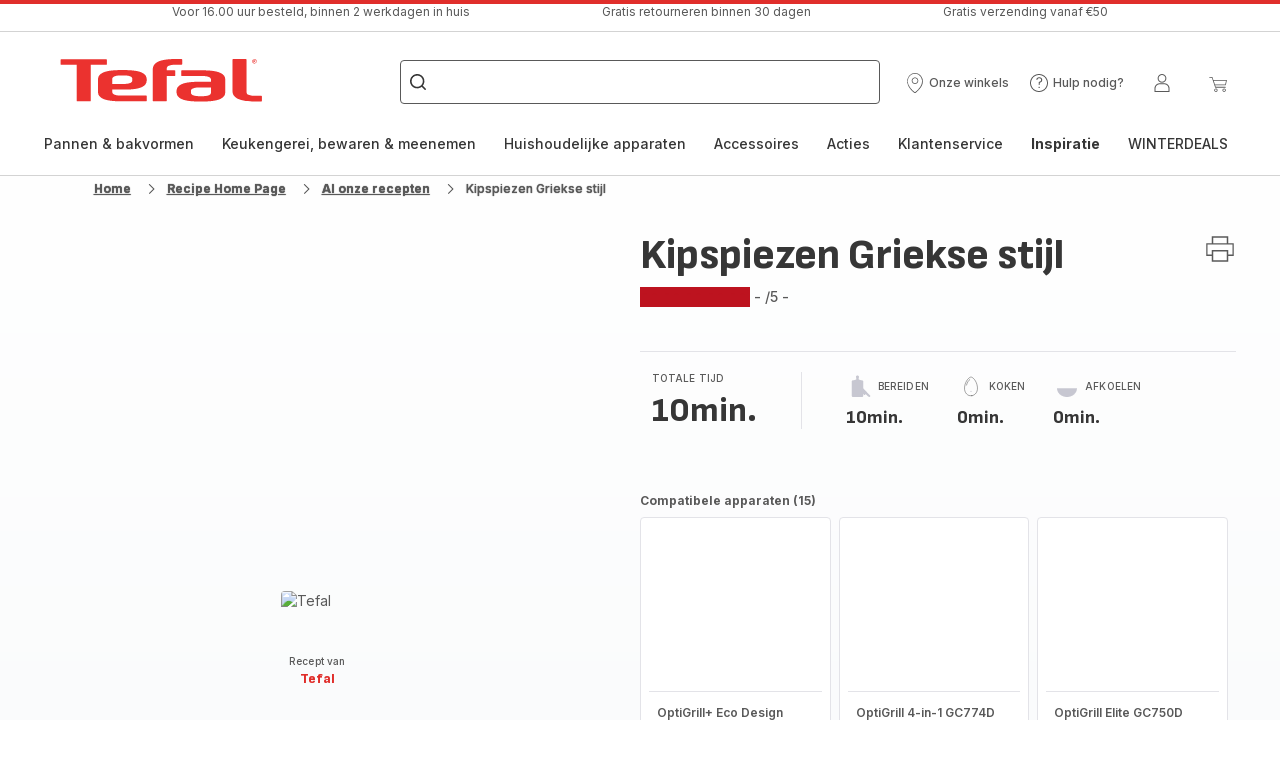

--- FILE ---
content_type: text/html; charset=utf-8
request_url: https://www.tefal.nl/recepten/detail/PRO/Kipspiezen%20Griekse%20stijl/2523194
body_size: 93914
content:
<!DOCTYPE html><html lang="nl-nl" dir="ltr"><head>
    <meta charset="utf-8">
    <title>Kipspiezen Griekse stijl - Recepten OptiGrill + | Tefal</title>
    <base href="/">
    <meta name="viewport" content="width=device-width, initial-scale=1">
    
    <link rel="preconnect" href="https://brandsites.api.groupe-seb.com" />
    <link rel="dns-prefetch" href="https://brandsites.api.groupe-seb.com" />
  
    <link rel="preconnect" href="https://twicpics.tefal.nl" />
    <link rel="dns-prefetch" href="https://twicpics.tefal.nl" />
  
    
    
    <script>localStorage.setItem('spartacus⚿⚿language', '"nl_nl"')</script>
    <script type="text/javascript">
      const userAgent = navigator.userAgent;
      if (!(/bot|crawl|slurp|spider|mediapartners|Qualys/i.test(userAgent)) && !(userAgent === '' || userAgent === null || userAgent === undefined)) {
        ;window.NREUM||(NREUM={});NREUM.init={distributed_tracing:{enabled:true},privacy:{cookies_enabled:true},ajax:{deny_list:["bam.nr-data.net"]}};
        ;NREUM.loader_config={
          agentID: "1103312215",
          accountID: "1663259",
          trustKey: "1059767",
          xpid: 'VQABUlRWARABVFZSBQcCXl0E',
          licenseKey: "517787514b",
          applicationID: "1103312215"
        };
        ;NREUM.info={
          beacon:"bam.nr-data.net",
          errorBeacon:"bam.nr-data.net",
          licenseKey:"517787514b",
          applicationID:"1103312215",
          sa:1
        };
        ;/*! For license information please see nr-loader-full-1.299.0.min.js.LICENSE.txt */
(()=>{var e,t,r={8122:(e,t,r)=>{"use strict";r.d(t,{a:()=>i});var n=r(944);function i(e,t){try{if(!e||"object"!=typeof e)return(0,n.R)(3);if(!t||"object"!=typeof t)return(0,n.R)(4);const r=Object.create(Object.getPrototypeOf(t),Object.getOwnPropertyDescriptors(t)),o=0===Object.keys(r).length?e:r;for(let a in o)if(void 0!==e[a])try{if(null===e[a]){r[a]=null;continue}Array.isArray(e[a])&&Array.isArray(t[a])?r[a]=Array.from(new Set([...e[a],...t[a]])):"object"==typeof e[a]&&"object"==typeof t[a]?r[a]=i(e[a],t[a]):r[a]=e[a]}catch(e){r[a]||(0,n.R)(1,e)}return r}catch(e){(0,n.R)(2,e)}}},2555:(e,t,r)=>{"use strict";r.d(t,{D:()=>s,f:()=>a});var n=r(384),i=r(8122);const o={beacon:n.NT.beacon,errorBeacon:n.NT.errorBeacon,licenseKey:void 0,applicationID:void 0,sa:void 0,queueTime:void 0,applicationTime:void 0,ttGuid:void 0,user:void 0,account:void 0,product:void 0,extra:void 0,jsAttributes:{},userAttributes:void 0,atts:void 0,transactionName:void 0,tNamePlain:void 0};function a(e){try{return!!e.licenseKey&&!!e.errorBeacon&&!!e.applicationID}catch(e){return!1}}const s=e=>(0,i.a)(e,o)},7699:(e,t,r)=>{"use strict";r.d(t,{It:()=>i,No:()=>n,qh:()=>a,uh:()=>o});const n=16e3,i=1e6,o="NR_CONTAINER_AGENT",a="SESSION_ERROR"},9324:(e,t,r)=>{"use strict";r.d(t,{F3:()=>i,Xs:()=>o,Yq:()=>a,xv:()=>n});const n="1.299.0",i="PROD",o="CDN",a="^2.0.0-alpha.18"},6154:(e,t,r)=>{"use strict";r.d(t,{OF:()=>u,RI:()=>i,WN:()=>f,bv:()=>o,gm:()=>a,lR:()=>l,m:()=>c,mw:()=>s,sb:()=>d});var n=r(1863);const i="undefined"!=typeof window&&!!window.document,o="undefined"!=typeof WorkerGlobalScope&&("undefined"!=typeof self&&self instanceof WorkerGlobalScope&&self.navigator instanceof WorkerNavigator||"undefined"!=typeof globalThis&&globalThis instanceof WorkerGlobalScope&&globalThis.navigator instanceof WorkerNavigator),a=i?window:"undefined"!=typeof WorkerGlobalScope&&("undefined"!=typeof self&&self instanceof WorkerGlobalScope&&self||"undefined"!=typeof globalThis&&globalThis instanceof WorkerGlobalScope&&globalThis),s=Boolean("hidden"===a?.document?.visibilityState),c=""+a?.location,u=/iPad|iPhone|iPod/.test(a.navigator?.userAgent),d=u&&"undefined"==typeof SharedWorker,l=(()=>{const e=a.navigator?.userAgent?.match(/Firefox[/\s](\d+\.\d+)/);return Array.isArray(e)&&e.length>=2?+e[1]:0})(),f=Date.now()-(0,n.t)()},7295:(e,t,r)=>{"use strict";r.d(t,{Xv:()=>a,gX:()=>i,iW:()=>o});var n=[];function i(e){if(!e||o(e))return!1;if(0===n.length)return!0;for(var t=0;t<n.length;t++){var r=n[t];if("*"===r.hostname)return!1;if(s(r.hostname,e.hostname)&&c(r.pathname,e.pathname))return!1}return!0}function o(e){return void 0===e.hostname}function a(e){if(n=[],e&&e.length)for(var t=0;t<e.length;t++){let r=e[t];if(!r)continue;0===r.indexOf("http://")?r=r.substring(7):0===r.indexOf("https://")&&(r=r.substring(8));const i=r.indexOf("/");let o,a;i>0?(o=r.substring(0,i),a=r.substring(i)):(o=r,a="");let[s]=o.split(":");n.push({hostname:s,pathname:a})}}function s(e,t){return!(e.length>t.length)&&t.indexOf(e)===t.length-e.length}function c(e,t){return 0===e.indexOf("/")&&(e=e.substring(1)),0===t.indexOf("/")&&(t=t.substring(1)),""===e||e===t}},3241:(e,t,r)=>{"use strict";r.d(t,{W:()=>o});var n=r(6154);const i="newrelic";function o(e={}){try{n.gm.dispatchEvent(new CustomEvent(i,{detail:e}))}catch(e){}}},1687:(e,t,r)=>{"use strict";r.d(t,{Ak:()=>u,Ze:()=>f,x3:()=>d});var n=r(3241),i=r(7836),o=r(3606),a=r(860),s=r(2646);const c={};function u(e,t){const r={staged:!1,priority:a.P3[t]||0};l(e),c[e].get(t)||c[e].set(t,r)}function d(e,t){e&&c[e]&&(c[e].get(t)&&c[e].delete(t),p(e,t,!1),c[e].size&&h(e))}function l(e){if(!e)throw new Error("agentIdentifier required");c[e]||(c[e]=new Map)}function f(e="",t="feature",r=!1){if(l(e),!e||!c[e].get(t)||r)return p(e,t);c[e].get(t).staged=!0,h(e)}function h(e){const t=Array.from(c[e]);t.every((([e,t])=>t.staged))&&(t.sort(((e,t)=>e[1].priority-t[1].priority)),t.forEach((([t])=>{c[e].delete(t),p(e,t)})))}function p(e,t,r=!0){const a=e?i.ee.get(e):i.ee,c=o.i.handlers;if(!a.aborted&&a.backlog&&c){if((0,n.W)({agentIdentifier:e,type:"lifecycle",name:"drain",feature:t}),r){const e=a.backlog[t],r=c[t];if(r){for(let t=0;e&&t<e.length;++t)g(e[t],r);Object.entries(r).forEach((([e,t])=>{Object.values(t||{}).forEach((t=>{t[0]?.on&&t[0]?.context()instanceof s.y&&t[0].on(e,t[1])}))}))}}a.isolatedBacklog||delete c[t],a.backlog[t]=null,a.emit("drain-"+t,[])}}function g(e,t){var r=e[1];Object.values(t[r]||{}).forEach((t=>{var r=e[0];if(t[0]===r){var n=t[1],i=e[3],o=e[2];n.apply(i,o)}}))}},7836:(e,t,r)=>{"use strict";r.d(t,{P:()=>s,ee:()=>c});var n=r(384),i=r(8990),o=r(2646),a=r(5607);const s="nr@context:".concat(a.W),c=function e(t,r){var n={},a={},d={},l=!1;try{l=16===r.length&&u.initializedAgents?.[r]?.runtime.isolatedBacklog}catch(e){}var f={on:p,addEventListener:p,removeEventListener:function(e,t){var r=n[e];if(!r)return;for(var i=0;i<r.length;i++)r[i]===t&&r.splice(i,1)},emit:function(e,r,n,i,o){!1!==o&&(o=!0);if(c.aborted&&!i)return;t&&o&&t.emit(e,r,n);var s=h(n);g(e).forEach((e=>{e.apply(s,r)}));var u=v()[a[e]];u&&u.push([f,e,r,s]);return s},get:m,listeners:g,context:h,buffer:function(e,t){const r=v();if(t=t||"feature",f.aborted)return;Object.entries(e||{}).forEach((([e,n])=>{a[n]=t,t in r||(r[t]=[])}))},abort:function(){f._aborted=!0,Object.keys(f.backlog).forEach((e=>{delete f.backlog[e]}))},isBuffering:function(e){return!!v()[a[e]]},debugId:r,backlog:l?{}:t&&"object"==typeof t.backlog?t.backlog:{},isolatedBacklog:l};return Object.defineProperty(f,"aborted",{get:()=>{let e=f._aborted||!1;return e||(t&&(e=t.aborted),e)}}),f;function h(e){return e&&e instanceof o.y?e:e?(0,i.I)(e,s,(()=>new o.y(s))):new o.y(s)}function p(e,t){n[e]=g(e).concat(t)}function g(e){return n[e]||[]}function m(t){return d[t]=d[t]||e(f,t)}function v(){return f.backlog}}(void 0,"globalEE"),u=(0,n.Zm)();u.ee||(u.ee=c)},2646:(e,t,r)=>{"use strict";r.d(t,{y:()=>n});class n{constructor(e){this.contextId=e}}},9908:(e,t,r)=>{"use strict";r.d(t,{d:()=>n,p:()=>i});var n=r(7836).ee.get("handle");function i(e,t,r,i,o){o?(o.buffer([e],i),o.emit(e,t,r)):(n.buffer([e],i),n.emit(e,t,r))}},3606:(e,t,r)=>{"use strict";r.d(t,{i:()=>o});var n=r(9908);o.on=a;var i=o.handlers={};function o(e,t,r,o){a(o||n.d,i,e,t,r)}function a(e,t,r,i,o){o||(o="feature"),e||(e=n.d);var a=t[o]=t[o]||{};(a[r]=a[r]||[]).push([e,i])}},3878:(e,t,r)=>{"use strict";function n(e,t){return{capture:e,passive:!1,signal:t}}function i(e,t,r=!1,i){window.addEventListener(e,t,n(r,i))}function o(e,t,r=!1,i){document.addEventListener(e,t,n(r,i))}r.d(t,{DD:()=>o,jT:()=>n,sp:()=>i})},5607:(e,t,r)=>{"use strict";r.d(t,{W:()=>n});const n=(0,r(9566).bz)()},9566:(e,t,r)=>{"use strict";r.d(t,{LA:()=>s,ZF:()=>c,bz:()=>a,el:()=>u});var n=r(6154);const i="xxxxxxxx-xxxx-4xxx-yxxx-xxxxxxxxxxxx";function o(e,t){return e?15&e[t]:16*Math.random()|0}function a(){const e=n.gm?.crypto||n.gm?.msCrypto;let t,r=0;return e&&e.getRandomValues&&(t=e.getRandomValues(new Uint8Array(30))),i.split("").map((e=>"x"===e?o(t,r++).toString(16):"y"===e?(3&o()|8).toString(16):e)).join("")}function s(e){const t=n.gm?.crypto||n.gm?.msCrypto;let r,i=0;t&&t.getRandomValues&&(r=t.getRandomValues(new Uint8Array(e)));const a=[];for(var s=0;s<e;s++)a.push(o(r,i++).toString(16));return a.join("")}function c(){return s(16)}function u(){return s(32)}},2614:(e,t,r)=>{"use strict";r.d(t,{BB:()=>a,H3:()=>n,g:()=>u,iL:()=>c,tS:()=>s,uh:()=>i,wk:()=>o});const n="NRBA",i="SESSION",o=144e5,a=18e5,s={STARTED:"session-started",PAUSE:"session-pause",RESET:"session-reset",RESUME:"session-resume",UPDATE:"session-update"},c={SAME_TAB:"same-tab",CROSS_TAB:"cross-tab"},u={OFF:0,FULL:1,ERROR:2}},1863:(e,t,r)=>{"use strict";function n(){return Math.floor(performance.now())}r.d(t,{t:()=>n})},7485:(e,t,r)=>{"use strict";r.d(t,{D:()=>i});var n=r(6154);function i(e){if(0===(e||"").indexOf("data:"))return{protocol:"data"};try{const t=new URL(e,location.href),r={port:t.port,hostname:t.hostname,pathname:t.pathname,search:t.search,protocol:t.protocol.slice(0,t.protocol.indexOf(":")),sameOrigin:t.protocol===n.gm?.location?.protocol&&t.host===n.gm?.location?.host};return r.port&&""!==r.port||("http:"===t.protocol&&(r.port="80"),"https:"===t.protocol&&(r.port="443")),r.pathname&&""!==r.pathname?r.pathname.startsWith("/")||(r.pathname="/".concat(r.pathname)):r.pathname="/",r}catch(e){return{}}}},944:(e,t,r)=>{"use strict";r.d(t,{R:()=>i});var n=r(3241);function i(e,t){"function"==typeof console.debug&&(console.debug("New Relic Warning: https://github.com/newrelic/newrelic-browser-agent/blob/main/docs/warning-codes.md#".concat(e),t),(0,n.W)({agentIdentifier:null,drained:null,type:"data",name:"warn",feature:"warn",data:{code:e,secondary:t}}))}},5701:(e,t,r)=>{"use strict";r.d(t,{B:()=>o,t:()=>a});var n=r(3241);const i=new Set,o={};function a(e,t){const r=t.agentIdentifier;o[r]??={},e&&"object"==typeof e&&(i.has(r)||(t.ee.emit("rumresp",[e]),o[r]=e,i.add(r),(0,n.W)({agentIdentifier:r,loaded:!0,drained:!0,type:"lifecycle",name:"load",feature:void 0,data:e})))}},8990:(e,t,r)=>{"use strict";r.d(t,{I:()=>i});var n=Object.prototype.hasOwnProperty;function i(e,t,r){if(n.call(e,t))return e[t];var i=r();if(Object.defineProperty&&Object.keys)try{return Object.defineProperty(e,t,{value:i,writable:!0,enumerable:!1}),i}catch(e){}return e[t]=i,i}},6389:(e,t,r)=>{"use strict";function n(e,t=500,r={}){const n=r?.leading||!1;let i;return(...r)=>{n&&void 0===i&&(e.apply(this,r),i=setTimeout((()=>{i=clearTimeout(i)}),t)),n||(clearTimeout(i),i=setTimeout((()=>{e.apply(this,r)}),t))}}function i(e){let t=!1;return(...r)=>{t||(t=!0,e.apply(this,r))}}r.d(t,{J:()=>i,s:()=>n})},1910:(e,t,r)=>{"use strict";r.d(t,{i:()=>o});var n=r(944);const i=new Map;function o(...e){return e.every((e=>{if(i.has(e))return i.get(e);const t="function"==typeof e&&e.toString().includes("[native code]");return t||(0,n.R)(64,e?.name||e?.toString()),i.set(e,t),t}))}},3304:(e,t,r)=>{"use strict";r.d(t,{A:()=>o});var n=r(7836);const i=()=>{const e=new WeakSet;return(t,r)=>{if("object"==typeof r&&null!==r){if(e.has(r))return;e.add(r)}return r}};function o(e){try{return JSON.stringify(e,i())??""}catch(e){try{n.ee.emit("internal-error",[e])}catch(e){}return""}}},3496:(e,t,r)=>{"use strict";function n(e){return!e||!(!e.licenseKey||!e.applicationID)}function i(e,t){return!e||e.licenseKey===t.info.licenseKey&&e.applicationID===t.info.applicationID}r.d(t,{A:()=>i,I:()=>n})},5289:(e,t,r)=>{"use strict";r.d(t,{GG:()=>o,Qr:()=>s,sB:()=>a});var n=r(3878);function i(){return"undefined"==typeof document||"complete"===document.readyState}function o(e,t){if(i())return e();(0,n.sp)("load",e,t)}function a(e){if(i())return e();(0,n.DD)("DOMContentLoaded",e)}function s(e){if(i())return e();(0,n.sp)("popstate",e)}},384:(e,t,r)=>{"use strict";r.d(t,{NT:()=>a,US:()=>d,Zm:()=>s,bQ:()=>u,dV:()=>c,pV:()=>l});var n=r(6154),i=r(1863),o=r(1910);const a={beacon:"bam.nr-data.net",errorBeacon:"bam.nr-data.net"};function s(){return n.gm.NREUM||(n.gm.NREUM={}),void 0===n.gm.newrelic&&(n.gm.newrelic=n.gm.NREUM),n.gm.NREUM}function c(){let e=s();return e.o||(e.o={ST:n.gm.setTimeout,SI:n.gm.setImmediate||n.gm.setInterval,CT:n.gm.clearTimeout,XHR:n.gm.XMLHttpRequest,REQ:n.gm.Request,EV:n.gm.Event,PR:n.gm.Promise,MO:n.gm.MutationObserver,FETCH:n.gm.fetch,WS:n.gm.WebSocket},(0,o.i)(...Object.values(e.o))),e}function u(e,t){let r=s();r.initializedAgents??={},t.initializedAt={ms:(0,i.t)(),date:new Date},r.initializedAgents[e]=t}function d(e,t){s()[e]=t}function l(){return function(){let e=s();const t=e.info||{};e.info={beacon:a.beacon,errorBeacon:a.errorBeacon,...t}}(),function(){let e=s();const t=e.init||{};e.init={...t}}(),c(),function(){let e=s();const t=e.loader_config||{};e.loader_config={...t}}(),s()}},2843:(e,t,r)=>{"use strict";r.d(t,{u:()=>i});var n=r(3878);function i(e,t=!1,r,i){(0,n.DD)("visibilitychange",(function(){if(t)return void("hidden"===document.visibilityState&&e());e(document.visibilityState)}),r,i)}},8139:(e,t,r)=>{"use strict";r.d(t,{u:()=>f});var n=r(7836),i=r(3434),o=r(8990),a=r(6154);const s={},c=a.gm.XMLHttpRequest,u="addEventListener",d="removeEventListener",l="nr@wrapped:".concat(n.P);function f(e){var t=function(e){return(e||n.ee).get("events")}(e);if(s[t.debugId]++)return t;s[t.debugId]=1;var r=(0,i.YM)(t,!0);function f(e){r.inPlace(e,[u,d],"-",p)}function p(e,t){return e[1]}return"getPrototypeOf"in Object&&(a.RI&&h(document,f),c&&h(c.prototype,f),h(a.gm,f)),t.on(u+"-start",(function(e,t){var n=e[1];if(null!==n&&("function"==typeof n||"object"==typeof n)&&"newrelic"!==e[0]){var i=(0,o.I)(n,l,(function(){var e={object:function(){if("function"!=typeof n.handleEvent)return;return n.handleEvent.apply(n,arguments)},function:n}[typeof n];return e?r(e,"fn-",null,e.name||"anonymous"):n}));this.wrapped=e[1]=i}})),t.on(d+"-start",(function(e){e[1]=this.wrapped||e[1]})),t}function h(e,t,...r){let n=e;for(;"object"==typeof n&&!Object.prototype.hasOwnProperty.call(n,u);)n=Object.getPrototypeOf(n);n&&t(n,...r)}},3434:(e,t,r)=>{"use strict";r.d(t,{Jt:()=>o,YM:()=>u});var n=r(7836),i=r(5607);const o="nr@original:".concat(i.W),a=50;var s=Object.prototype.hasOwnProperty,c=!1;function u(e,t){return e||(e=n.ee),r.inPlace=function(e,t,n,i,o){n||(n="");const a="-"===n.charAt(0);for(let s=0;s<t.length;s++){const c=t[s],u=e[c];l(u)||(e[c]=r(u,a?c+n:n,i,c,o))}},r.flag=o,r;function r(t,r,n,c,u){return l(t)?t:(r||(r=""),nrWrapper[o]=t,function(e,t,r){if(Object.defineProperty&&Object.keys)try{return Object.keys(e).forEach((function(r){Object.defineProperty(t,r,{get:function(){return e[r]},set:function(t){return e[r]=t,t}})})),t}catch(e){d([e],r)}for(var n in e)s.call(e,n)&&(t[n]=e[n])}(t,nrWrapper,e),nrWrapper);function nrWrapper(){var o,s,l,f;let h;try{s=this,o=[...arguments],l="function"==typeof n?n(o,s):n||{}}catch(t){d([t,"",[o,s,c],l],e)}i(r+"start",[o,s,c],l,u);const p=performance.now();let g;try{return f=t.apply(s,o),g=performance.now(),f}catch(e){throw g=performance.now(),i(r+"err",[o,s,e],l,u),h=e,h}finally{const e=g-p,t={start:p,end:g,duration:e,isLongTask:e>=a,methodName:c,thrownError:h};t.isLongTask&&i("long-task",[t,s],l,u),i(r+"end",[o,s,f],l,u)}}}function i(r,n,i,o){if(!c||t){var a=c;c=!0;try{e.emit(r,n,i,t,o)}catch(t){d([t,r,n,i],e)}c=a}}}function d(e,t){t||(t=n.ee);try{t.emit("internal-error",e)}catch(e){}}function l(e){return!(e&&"function"==typeof e&&e.apply&&!e[o])}},9300:(e,t,r)=>{"use strict";r.d(t,{T:()=>n});const n=r(860).K7.ajax},3333:(e,t,r)=>{"use strict";r.d(t,{$v:()=>d,TZ:()=>n,Xh:()=>c,Zp:()=>i,kd:()=>u,mq:()=>s,nf:()=>a,qN:()=>o});const n=r(860).K7.genericEvents,i=["auxclick","click","copy","keydown","paste","scrollend"],o=["focus","blur"],a=4,s=1e3,c=2e3,u=["PageAction","UserAction","BrowserPerformance"],d={MARKS:"experimental.marks",MEASURES:"experimental.measures",RESOURCES:"experimental.resources"}},6774:(e,t,r)=>{"use strict";r.d(t,{T:()=>n});const n=r(860).K7.jserrors},993:(e,t,r)=>{"use strict";r.d(t,{A$:()=>o,ET:()=>a,TZ:()=>s,p_:()=>i});var n=r(860);const i={ERROR:"ERROR",WARN:"WARN",INFO:"INFO",DEBUG:"DEBUG",TRACE:"TRACE"},o={OFF:0,ERROR:1,WARN:2,INFO:3,DEBUG:4,TRACE:5},a="log",s=n.K7.logging},3785:(e,t,r)=>{"use strict";r.d(t,{R:()=>c,b:()=>u});var n=r(9908),i=r(1863),o=r(860),a=r(8154),s=r(993);function c(e,t,r={},c=s.p_.INFO,u,d=(0,i.t)()){(0,n.p)(a.xV,["API/logging/".concat(c.toLowerCase(),"/called")],void 0,o.K7.metrics,e),(0,n.p)(s.ET,[d,t,r,c,u],void 0,o.K7.logging,e)}function u(e){return"string"==typeof e&&Object.values(s.p_).some((t=>t===e.toUpperCase().trim()))}},8154:(e,t,r)=>{"use strict";r.d(t,{z_:()=>o,XG:()=>s,TZ:()=>n,rs:()=>i,xV:()=>a});r(6154),r(9566),r(384);const n=r(860).K7.metrics,i="sm",o="cm",a="storeSupportabilityMetrics",s="storeEventMetrics"},6630:(e,t,r)=>{"use strict";r.d(t,{T:()=>n});const n=r(860).K7.pageViewEvent},782:(e,t,r)=>{"use strict";r.d(t,{T:()=>n});const n=r(860).K7.pageViewTiming},6344:(e,t,r)=>{"use strict";r.d(t,{BB:()=>d,G4:()=>o,Qb:()=>l,TZ:()=>i,Ug:()=>a,_s:()=>s,bc:()=>u,yP:()=>c});var n=r(2614);const i=r(860).K7.sessionReplay,o={RECORD:"recordReplay",PAUSE:"pauseReplay",ERROR_DURING_REPLAY:"errorDuringReplay"},a=.12,s={DomContentLoaded:0,Load:1,FullSnapshot:2,IncrementalSnapshot:3,Meta:4,Custom:5},c={[n.g.ERROR]:15e3,[n.g.FULL]:3e5,[n.g.OFF]:0},u={RESET:{message:"Session was reset",sm:"Reset"},IMPORT:{message:"Recorder failed to import",sm:"Import"},TOO_MANY:{message:"429: Too Many Requests",sm:"Too-Many"},TOO_BIG:{message:"Payload was too large",sm:"Too-Big"},CROSS_TAB:{message:"Session Entity was set to OFF on another tab",sm:"Cross-Tab"},ENTITLEMENTS:{message:"Session Replay is not allowed and will not be started",sm:"Entitlement"}},d=5e3,l={API:"api",RESUME:"resume",SWITCH_TO_FULL:"switchToFull",INITIALIZE:"initialize",PRELOAD:"preload"}},5270:(e,t,r)=>{"use strict";r.d(t,{Aw:()=>a,SR:()=>o,rF:()=>s});var n=r(384),i=r(7767);function o(e){return!!(0,n.dV)().o.MO&&(0,i.V)(e)&&!0===e?.session_trace.enabled}function a(e){return!0===e?.session_replay.preload&&o(e)}function s(e,t){try{if("string"==typeof t?.type){if("password"===t.type.toLowerCase())return"*".repeat(e?.length||0);if(void 0!==t?.dataset?.nrUnmask||t?.classList?.contains("nr-unmask"))return e}}catch(e){}return"string"==typeof e?e.replace(/[\S]/g,"*"):"*".repeat(e?.length||0)}},3738:(e,t,r)=>{"use strict";r.d(t,{He:()=>i,Kp:()=>s,Lc:()=>u,Rz:()=>d,TZ:()=>n,bD:()=>o,d3:()=>a,jx:()=>l,sl:()=>f,uP:()=>c});const n=r(860).K7.sessionTrace,i="bstResource",o="resource",a="-start",s="-end",c="fn"+a,u="fn"+s,d="pushState",l=1e3,f=3e4},4234:(e,t,r)=>{"use strict";r.d(t,{W:()=>o});var n=r(7836),i=r(1687);class o{constructor(e,t){this.agentIdentifier=e,this.ee=n.ee.get(e),this.featureName=t,this.blocked=!1}deregisterDrain(){(0,i.x3)(this.agentIdentifier,this.featureName)}}},7767:(e,t,r)=>{"use strict";r.d(t,{V:()=>i});var n=r(6154);const i=e=>n.RI&&!0===e?.privacy.cookies_enabled},1741:(e,t,r)=>{"use strict";r.d(t,{W:()=>o});var n=r(944),i=r(4261);class o{#e(e,...t){if(this[e]!==o.prototype[e])return this[e](...t);(0,n.R)(35,e)}addPageAction(e,t){return this.#e(i.hG,e,t)}register(e){return this.#e(i.eY,e)}recordCustomEvent(e,t){return this.#e(i.fF,e,t)}setPageViewName(e,t){return this.#e(i.Fw,e,t)}setCustomAttribute(e,t,r){return this.#e(i.cD,e,t,r)}noticeError(e,t){return this.#e(i.o5,e,t)}setUserId(e){return this.#e(i.Dl,e)}setApplicationVersion(e){return this.#e(i.nb,e)}setErrorHandler(e){return this.#e(i.bt,e)}addRelease(e,t){return this.#e(i.k6,e,t)}log(e,t){return this.#e(i.$9,e,t)}start(){return this.#e(i.d3)}finished(e){return this.#e(i.BL,e)}recordReplay(){return this.#e(i.CH)}pauseReplay(){return this.#e(i.Tb)}addToTrace(e){return this.#e(i.U2,e)}setCurrentRouteName(e){return this.#e(i.PA,e)}interaction(){return this.#e(i.dT)}wrapLogger(e,t,r){return this.#e(i.Wb,e,t,r)}measure(e,t){return this.#e(i.V1,e,t)}}},4261:(e,t,r)=>{"use strict";r.d(t,{$9:()=>u,BL:()=>s,CH:()=>h,Dl:()=>R,Fw:()=>y,PA:()=>m,Pl:()=>n,Tb:()=>l,U2:()=>o,V1:()=>T,Wb:()=>w,bt:()=>b,cD:()=>v,d3:()=>x,dT:()=>c,eY:()=>p,fF:()=>f,hG:()=>i,k6:()=>a,nb:()=>g,o5:()=>d});const n="api-",i="addPageAction",o="addToTrace",a="addRelease",s="finished",c="interaction",u="log",d="noticeError",l="pauseReplay",f="recordCustomEvent",h="recordReplay",p="register",g="setApplicationVersion",m="setCurrentRouteName",v="setCustomAttribute",b="setErrorHandler",y="setPageViewName",R="setUserId",x="start",w="wrapLogger",T="measure"},5205:(e,t,r)=>{"use strict";r.d(t,{j:()=>A});var n=r(384),i=r(1741);var o=r(2555),a=r(3333);const s=e=>{if(!e||"string"!=typeof e)return!1;try{document.createDocumentFragment().querySelector(e)}catch{return!1}return!0};var c=r(2614),u=r(944),d=r(8122);const l="[data-nr-mask]",f=e=>(0,d.a)(e,(()=>{const e={feature_flags:[],experimental:{marks:!1,measures:!1,resources:!1},mask_selector:"*",block_selector:"[data-nr-block]",mask_input_options:{color:!1,date:!1,"datetime-local":!1,email:!1,month:!1,number:!1,range:!1,search:!1,tel:!1,text:!1,time:!1,url:!1,week:!1,textarea:!1,select:!1,password:!0}};return{ajax:{deny_list:void 0,block_internal:!0,enabled:!0,autoStart:!0},api:{allow_registered_children:!0,duplicate_registered_data:!1},distributed_tracing:{enabled:void 0,exclude_newrelic_header:void 0,cors_use_newrelic_header:void 0,cors_use_tracecontext_headers:void 0,allowed_origins:void 0},get feature_flags(){return e.feature_flags},set feature_flags(t){e.feature_flags=t},generic_events:{enabled:!0,autoStart:!0},harvest:{interval:30},jserrors:{enabled:!0,autoStart:!0},logging:{enabled:!0,autoStart:!0},metrics:{enabled:!0,autoStart:!0},obfuscate:void 0,page_action:{enabled:!0},page_view_event:{enabled:!0,autoStart:!0},page_view_timing:{enabled:!0,autoStart:!0},performance:{get capture_marks(){return e.feature_flags.includes(a.$v.MARKS)||e.experimental.marks},set capture_marks(t){e.experimental.marks=t},get capture_measures(){return e.feature_flags.includes(a.$v.MEASURES)||e.experimental.measures},set capture_measures(t){e.experimental.measures=t},capture_detail:!0,resources:{get enabled(){return e.feature_flags.includes(a.$v.RESOURCES)||e.experimental.resources},set enabled(t){e.experimental.resources=t},asset_types:[],first_party_domains:[],ignore_newrelic:!0}},privacy:{cookies_enabled:!0},proxy:{assets:void 0,beacon:void 0},session:{expiresMs:c.wk,inactiveMs:c.BB},session_replay:{autoStart:!0,enabled:!1,preload:!1,sampling_rate:10,error_sampling_rate:100,collect_fonts:!1,inline_images:!1,fix_stylesheets:!0,mask_all_inputs:!0,get mask_text_selector(){return e.mask_selector},set mask_text_selector(t){s(t)?e.mask_selector="".concat(t,",").concat(l):""===t||null===t?e.mask_selector=l:(0,u.R)(5,t)},get block_class(){return"nr-block"},get ignore_class(){return"nr-ignore"},get mask_text_class(){return"nr-mask"},get block_selector(){return e.block_selector},set block_selector(t){s(t)?e.block_selector+=",".concat(t):""!==t&&(0,u.R)(6,t)},get mask_input_options(){return e.mask_input_options},set mask_input_options(t){t&&"object"==typeof t?e.mask_input_options={...t,password:!0}:(0,u.R)(7,t)}},session_trace:{enabled:!0,autoStart:!0},soft_navigations:{enabled:!0,autoStart:!0},spa:{enabled:!0,autoStart:!0},ssl:void 0,user_actions:{enabled:!0,elementAttributes:["id","className","tagName","type"]}}})());var h=r(6154),p=r(9324);let g=0;const m={buildEnv:p.F3,distMethod:p.Xs,version:p.xv,originTime:h.WN},v={appMetadata:{},customTransaction:void 0,denyList:void 0,disabled:!1,entityManager:void 0,harvester:void 0,isolatedBacklog:!1,isRecording:!1,loaderType:void 0,maxBytes:3e4,obfuscator:void 0,onerror:void 0,ptid:void 0,releaseIds:{},session:void 0,timeKeeper:void 0,jsAttributesMetadata:{bytes:0},get harvestCount(){return++g}},b=e=>{const t=(0,d.a)(e,v),r=Object.keys(m).reduce(((e,t)=>(e[t]={value:m[t],writable:!1,configurable:!0,enumerable:!0},e)),{});return Object.defineProperties(t,r)};var y=r(5701);const R=e=>{const t=e.startsWith("http");e+="/",r.p=t?e:"https://"+e};var x=r(7836),w=r(3241);const T={accountID:void 0,trustKey:void 0,agentID:void 0,licenseKey:void 0,applicationID:void 0,xpid:void 0},E=e=>(0,d.a)(e,T),_=new Set;function A(e,t={},r,a){let{init:s,info:c,loader_config:u,runtime:d={},exposed:l=!0}=t;if(!c){const e=(0,n.pV)();s=e.init,c=e.info,u=e.loader_config}e.init=f(s||{}),e.loader_config=E(u||{}),c.jsAttributes??={},h.bv&&(c.jsAttributes.isWorker=!0),e.info=(0,o.D)(c);const p=e.init,g=[c.beacon,c.errorBeacon];_.has(e.agentIdentifier)||(p.proxy.assets&&(R(p.proxy.assets),g.push(p.proxy.assets)),p.proxy.beacon&&g.push(p.proxy.beacon),e.beacons=[...g],function(e){const t=(0,n.pV)();Object.getOwnPropertyNames(i.W.prototype).forEach((r=>{const n=i.W.prototype[r];if("function"!=typeof n||"constructor"===n)return;let o=t[r];e[r]&&!1!==e.exposed&&"micro-agent"!==e.runtime?.loaderType&&(t[r]=(...t)=>{const n=e[r](...t);return o?o(...t):n})}))}(e),(0,n.US)("activatedFeatures",y.B),e.runSoftNavOverSpa&&=!0===p.soft_navigations.enabled&&p.feature_flags.includes("soft_nav")),d.denyList=[...p.ajax.deny_list||[],...p.ajax.block_internal?g:[]],d.ptid=e.agentIdentifier,d.loaderType=r,e.runtime=b(d),_.has(e.agentIdentifier)||(e.ee=x.ee.get(e.agentIdentifier),e.exposed=l,(0,w.W)({agentIdentifier:e.agentIdentifier,drained:!!y.B?.[e.agentIdentifier],type:"lifecycle",name:"initialize",feature:void 0,data:e.config})),_.add(e.agentIdentifier)}},8374:(e,t,r)=>{r.nc=(()=>{try{return document?.currentScript?.nonce}catch(e){}return""})()},860:(e,t,r)=>{"use strict";r.d(t,{$J:()=>d,K7:()=>c,P3:()=>u,XX:()=>i,Yy:()=>s,df:()=>o,qY:()=>n,v4:()=>a});const n="events",i="jserrors",o="browser/blobs",a="rum",s="browser/logs",c={ajax:"ajax",genericEvents:"generic_events",jserrors:i,logging:"logging",metrics:"metrics",pageAction:"page_action",pageViewEvent:"page_view_event",pageViewTiming:"page_view_timing",sessionReplay:"session_replay",sessionTrace:"session_trace",softNav:"soft_navigations",spa:"spa"},u={[c.pageViewEvent]:1,[c.pageViewTiming]:2,[c.metrics]:3,[c.jserrors]:4,[c.spa]:5,[c.ajax]:6,[c.sessionTrace]:7,[c.softNav]:8,[c.sessionReplay]:9,[c.logging]:10,[c.genericEvents]:11},d={[c.pageViewEvent]:a,[c.pageViewTiming]:n,[c.ajax]:n,[c.spa]:n,[c.softNav]:n,[c.metrics]:i,[c.jserrors]:i,[c.sessionTrace]:o,[c.sessionReplay]:o,[c.logging]:s,[c.genericEvents]:"ins"}}},n={};function i(e){var t=n[e];if(void 0!==t)return t.exports;var o=n[e]={exports:{}};return r[e](o,o.exports,i),o.exports}i.m=r,i.d=(e,t)=>{for(var r in t)i.o(t,r)&&!i.o(e,r)&&Object.defineProperty(e,r,{enumerable:!0,get:t[r]})},i.f={},i.e=e=>Promise.all(Object.keys(i.f).reduce(((t,r)=>(i.f[r](e,t),t)),[])),i.u=e=>({95:"nr-full-compressor",222:"nr-full-recorder",891:"nr-full"}[e]+"-1.299.0.min.js"),i.o=(e,t)=>Object.prototype.hasOwnProperty.call(e,t),e={},t="NRBA-1.299.0.PROD:",i.l=(r,n,o,a)=>{if(e[r])e[r].push(n);else{var s,c;if(void 0!==o)for(var u=document.getElementsByTagName("script"),d=0;d<u.length;d++){var l=u[d];if(l.getAttribute("src")==r||l.getAttribute("data-webpack")==t+o){s=l;break}}if(!s){c=!0;var f={891:"sha512-mDMx3jS+hIoGS7tBseu+k2zPqU6n6pTJOQvDTXT2ppatJ1HNnA/VkWCHmab8Rhd+19YfmlUmCEUc1xlWzCmcCw==",222:"sha512-haqQ9y3REbdlfINdzlM/4nAg4OdftO7z40XdwKda202eUWojGcyKOpa60y4hJokwI6oZc/+jiDFE2GhDFIVWww==",95:"sha512-nLMcl84yLIeO2Nd/BH+0MvCtfl8PEYVG29NrIaF7drt9ereKcCGbmR1CK9c/ey9k4Y3eBm8LukySzppjj5Ll2g=="};(s=document.createElement("script")).charset="utf-8",s.timeout=120,i.nc&&s.setAttribute("nonce",i.nc),s.setAttribute("data-webpack",t+o),s.src=r,0!==s.src.indexOf(window.location.origin+"/")&&(s.crossOrigin="anonymous"),f[a]&&(s.integrity=f[a])}e[r]=[n];var h=(t,n)=>{s.onerror=s.onload=null,clearTimeout(p);var i=e[r];if(delete e[r],s.parentNode&&s.parentNode.removeChild(s),i&&i.forEach((e=>e(n))),t)return t(n)},p=setTimeout(h.bind(null,void 0,{type:"timeout",target:s}),12e4);s.onerror=h.bind(null,s.onerror),s.onload=h.bind(null,s.onload),c&&document.head.appendChild(s)}},i.r=e=>{"undefined"!=typeof Symbol&&Symbol.toStringTag&&Object.defineProperty(e,Symbol.toStringTag,{value:"Module"}),Object.defineProperty(e,"__esModule",{value:!0})},i.p="https://js-agent.newrelic.com/",(()=>{var e={85:0,959:0};i.f.j=(t,r)=>{var n=i.o(e,t)?e[t]:void 0;if(0!==n)if(n)r.push(n[2]);else{var o=new Promise(((r,i)=>n=e[t]=[r,i]));r.push(n[2]=o);var a=i.p+i.u(t),s=new Error;i.l(a,(r=>{if(i.o(e,t)&&(0!==(n=e[t])&&(e[t]=void 0),n)){var o=r&&("load"===r.type?"missing":r.type),a=r&&r.target&&r.target.src;s.message="Loading chunk "+t+" failed.\n("+o+": "+a+")",s.name="ChunkLoadError",s.type=o,s.request=a,n[1](s)}}),"chunk-"+t,t)}};var t=(t,r)=>{var n,o,[a,s,c]=r,u=0;if(a.some((t=>0!==e[t]))){for(n in s)i.o(s,n)&&(i.m[n]=s[n]);if(c)c(i)}for(t&&t(r);u<a.length;u++)o=a[u],i.o(e,o)&&e[o]&&e[o][0](),e[o]=0},r=self["webpackChunk:NRBA-1.299.0.PROD"]=self["webpackChunk:NRBA-1.299.0.PROD"]||[];r.forEach(t.bind(null,0)),r.push=t.bind(null,r.push.bind(r))})(),(()=>{"use strict";i(8374);var e=i(9566),t=i(1741);class r extends t.W{agentIdentifier=(0,e.LA)(16)}var n=i(860);const o=Object.values(n.K7);var a=i(5205);var s=i(9908),c=i(1863),u=i(4261),d=i(3241),l=i(944),f=i(5701),h=i(8154);function p(e,t,i,o){const a=o||i;!a||a[e]&&a[e]!==r.prototype[e]||(a[e]=function(){(0,s.p)(h.xV,["API/"+e+"/called"],void 0,n.K7.metrics,i.ee),(0,d.W)({agentIdentifier:i.agentIdentifier,drained:!!f.B?.[i.agentIdentifier],type:"data",name:"api",feature:u.Pl+e,data:{}});try{return t.apply(this,arguments)}catch(e){(0,l.R)(23,e)}})}function g(e,t,r,n,i){const o=e.info;null===r?delete o.jsAttributes[t]:o.jsAttributes[t]=r,(i||null===r)&&(0,s.p)(u.Pl+n,[(0,c.t)(),t,r],void 0,"session",e.ee)}var m=i(1687),v=i(4234),b=i(5289),y=i(6154),R=i(5270),x=i(7767),w=i(6389),T=i(7699);class E extends v.W{constructor(e,t){super(e.agentIdentifier,t),this.agentRef=e,this.abortHandler=void 0,this.featAggregate=void 0,this.onAggregateImported=void 0,this.deferred=Promise.resolve(),!1===e.init[this.featureName].autoStart?this.deferred=new Promise(((t,r)=>{this.ee.on("manual-start-all",(0,w.J)((()=>{(0,m.Ak)(e.agentIdentifier,this.featureName),t()})))})):(0,m.Ak)(e.agentIdentifier,t)}importAggregator(e,t,r={}){if(this.featAggregate)return;let n;this.onAggregateImported=new Promise((e=>{n=e}));const o=async()=>{let o;await this.deferred;try{if((0,x.V)(e.init)){const{setupAgentSession:t}=await i.e(891).then(i.bind(i,8766));o=t(e)}}catch(e){(0,l.R)(20,e),this.ee.emit("internal-error",[e]),(0,s.p)(T.qh,[e],void 0,this.featureName,this.ee)}try{if(!this.#t(this.featureName,o,e.init))return(0,m.Ze)(this.agentIdentifier,this.featureName),void n(!1);const{Aggregate:i}=await t();this.featAggregate=new i(e,r),e.runtime.harvester.initializedAggregates.push(this.featAggregate),n(!0)}catch(e){(0,l.R)(34,e),this.abortHandler?.(),(0,m.Ze)(this.agentIdentifier,this.featureName,!0),n(!1),this.ee&&this.ee.abort()}};y.RI?(0,b.GG)((()=>o()),!0):o()}#t(e,t,r){if(this.blocked)return!1;switch(e){case n.K7.sessionReplay:return(0,R.SR)(r)&&!!t;case n.K7.sessionTrace:return!!t;default:return!0}}}var _=i(6630),A=i(2614);class S extends E{static featureName=_.T;constructor(e){var t;super(e,_.T),this.setupInspectionEvents(e.agentIdentifier),t=e,p(u.Fw,(function(e,r){"string"==typeof e&&("/"!==e.charAt(0)&&(e="/"+e),t.runtime.customTransaction=(r||"http://custom.transaction")+e,(0,s.p)(u.Pl+u.Fw,[(0,c.t)()],void 0,void 0,t.ee))}),t),this.ee.on("api-send-rum",((e,t)=>(0,s.p)("send-rum",[e,t],void 0,this.featureName,this.ee))),this.importAggregator(e,(()=>i.e(891).then(i.bind(i,7550))))}setupInspectionEvents(e){const t=(t,r)=>{t&&(0,d.W)({agentIdentifier:e,timeStamp:t.timeStamp,loaded:"complete"===t.target.readyState,type:"window",name:r,data:t.target.location+""})};(0,b.sB)((e=>{t(e,"DOMContentLoaded")})),(0,b.GG)((e=>{t(e,"load")})),(0,b.Qr)((e=>{t(e,"navigate")})),this.ee.on(A.tS.UPDATE,((t,r)=>{(0,d.W)({agentIdentifier:e,type:"lifecycle",name:"session",data:r})}))}}var O=i(384);var N=i(2843),I=i(3878),P=i(782);class k extends E{static featureName=P.T;constructor(e){super(e,P.T),y.RI&&((0,N.u)((()=>(0,s.p)("docHidden",[(0,c.t)()],void 0,P.T,this.ee)),!0),(0,I.sp)("pagehide",(()=>(0,s.p)("winPagehide",[(0,c.t)()],void 0,P.T,this.ee))),this.importAggregator(e,(()=>i.e(891).then(i.bind(i,9917)))))}}class j extends E{static featureName=h.TZ;constructor(e){super(e,h.TZ),y.RI&&document.addEventListener("securitypolicyviolation",(e=>{(0,s.p)(h.xV,["Generic/CSPViolation/Detected"],void 0,this.featureName,this.ee)})),this.importAggregator(e,(()=>i.e(891).then(i.bind(i,6555))))}}var C=i(6774),L=i(3304);class H{constructor(e,t,r,n,i){this.name="UncaughtError",this.message="string"==typeof e?e:(0,L.A)(e),this.sourceURL=t,this.line=r,this.column=n,this.__newrelic=i}}function M(e){return F(e)?e:new H(void 0!==e?.message?e.message:e,e?.filename||e?.sourceURL,e?.lineno||e?.line,e?.colno||e?.col,e?.__newrelic,e?.cause)}function D(e){const t="Unhandled Promise Rejection: ";if(!e?.reason)return;if(F(e.reason)){try{e.reason.message.startsWith(t)||(e.reason.message=t+e.reason.message)}catch(e){}return M(e.reason)}const r=M(e.reason);return(r.message||"").startsWith(t)||(r.message=t+r.message),r}function K(e){if(e.error instanceof SyntaxError&&!/:\d+$/.test(e.error.stack?.trim())){const t=new H(e.message,e.filename,e.lineno,e.colno,e.error.__newrelic,e.cause);return t.name=SyntaxError.name,t}return F(e.error)?e.error:M(e)}function F(e){return e instanceof Error&&!!e.stack}function W(e,t,r,i,o=(0,c.t)()){"string"==typeof e&&(e=new Error(e)),(0,s.p)("err",[e,o,!1,t,r.runtime.isRecording,void 0,i],void 0,n.K7.jserrors,r.ee),(0,s.p)("uaErr",[],void 0,n.K7.genericEvents,r.ee)}var B=i(3496),U=i(993),G=i(3785);function V(e,{customAttributes:t={},level:r=U.p_.INFO}={},n,i,o=(0,c.t)()){(0,G.R)(n.ee,e,t,r,i,o)}function z(e,t,r,i,o=(0,c.t)()){(0,s.p)(u.Pl+u.hG,[o,e,t,i],void 0,n.K7.genericEvents,r.ee)}function Z(e){p(u.eY,(function(t){return function(e,t){const r={};let i,o;(0,l.R)(54,"newrelic.register"),e.init.api.allow_registered_children||(i=()=>(0,l.R)(55));t&&(0,B.I)(t)||(i=()=>(0,l.R)(48,t));const a={addPageAction:(n,i={})=>{u(z,[n,{...r,...i},e],t)},log:(n,i={})=>{u(V,[n,{...i,customAttributes:{...r,...i.customAttributes||{}}},e],t)},noticeError:(n,i={})=>{u(W,[n,{...r,...i},e],t)},setApplicationVersion:e=>{r["application.version"]=e},setCustomAttribute:(e,t)=>{r[e]=t},setUserId:e=>{r["enduser.id"]=e},metadata:{customAttributes:r,target:t,get connected(){return o||Promise.reject(new Error("Failed to connect"))}}};i?i():o=new Promise(((n,i)=>{try{const o=e.runtime?.entityManager;let s=!!o?.get().entityGuid,c=o?.getEntityGuidFor(t.licenseKey,t.applicationID),u=!!c;if(s&&u)t.entityGuid=c,n(a);else{const d=setTimeout((()=>i(new Error("Failed to connect - Timeout"))),15e3);function l(r){(0,B.A)(r,e)?s||=!0:t.licenseKey===r.licenseKey&&t.applicationID===r.applicationID&&(u=!0,t.entityGuid=r.entityGuid),s&&u&&(clearTimeout(d),e.ee.removeEventListener("entity-added",l),n(a))}e.ee.emit("api-send-rum",[r,t]),e.ee.on("entity-added",l)}}catch(f){i(f)}}));const u=async(t,r,a)=>{if(i)return i();const u=(0,c.t)();(0,s.p)(h.xV,["API/register/".concat(t.name,"/called")],void 0,n.K7.metrics,e.ee);try{await o;const n=e.init.api.duplicate_registered_data;(!0===n||Array.isArray(n)&&n.includes(a.entityGuid))&&t(...r,void 0,u),t(...r,a.entityGuid,u)}catch(e){(0,l.R)(50,e)}};return a}(e,t)}),e)}class q extends E{static featureName=C.T;constructor(e){var t;super(e,C.T),t=e,p(u.o5,((e,r)=>W(e,r,t)),t),function(e){p(u.bt,(function(t){e.runtime.onerror=t}),e)}(e),function(e){let t=0;p(u.k6,(function(e,r){++t>10||(this.runtime.releaseIds[e.slice(-200)]=(""+r).slice(-200))}),e)}(e),Z(e);try{this.removeOnAbort=new AbortController}catch(e){}this.ee.on("internal-error",((t,r)=>{this.abortHandler&&(0,s.p)("ierr",[M(t),(0,c.t)(),!0,{},e.runtime.isRecording,r],void 0,this.featureName,this.ee)})),y.gm.addEventListener("unhandledrejection",(t=>{this.abortHandler&&(0,s.p)("err",[D(t),(0,c.t)(),!1,{unhandledPromiseRejection:1},e.runtime.isRecording],void 0,this.featureName,this.ee)}),(0,I.jT)(!1,this.removeOnAbort?.signal)),y.gm.addEventListener("error",(t=>{this.abortHandler&&(0,s.p)("err",[K(t),(0,c.t)(),!1,{},e.runtime.isRecording],void 0,this.featureName,this.ee)}),(0,I.jT)(!1,this.removeOnAbort?.signal)),this.abortHandler=this.#r,this.importAggregator(e,(()=>i.e(891).then(i.bind(i,2176))))}#r(){this.removeOnAbort?.abort(),this.abortHandler=void 0}}var X=i(8990);let Y=1;function Q(e){const t=typeof e;return!e||"object"!==t&&"function"!==t?-1:e===y.gm?0:(0,X.I)(e,"nr@id",(function(){return Y++}))}function J(e){if("string"==typeof e&&e.length)return e.length;if("object"==typeof e){if("undefined"!=typeof ArrayBuffer&&e instanceof ArrayBuffer&&e.byteLength)return e.byteLength;if("undefined"!=typeof Blob&&e instanceof Blob&&e.size)return e.size;if(!("undefined"!=typeof FormData&&e instanceof FormData))try{return(0,L.A)(e).length}catch(e){return}}}var ee=i(8139),te=i(7836),re=i(3434);const ne={},ie=["open","send"];function oe(e){var t=e||te.ee;const r=function(e){return(e||te.ee).get("xhr")}(t);if(void 0===y.gm.XMLHttpRequest)return r;if(ne[r.debugId]++)return r;ne[r.debugId]=1,(0,ee.u)(t);var n=(0,re.YM)(r),i=y.gm.XMLHttpRequest,o=y.gm.MutationObserver,a=y.gm.Promise,s=y.gm.setInterval,c="readystatechange",u=["onload","onerror","onabort","onloadstart","onloadend","onprogress","ontimeout"],d=[],f=y.gm.XMLHttpRequest=function(e){const t=new i(e),o=r.context(t);try{r.emit("new-xhr",[t],o),t.addEventListener(c,(a=o,function(){var e=this;e.readyState>3&&!a.resolved&&(a.resolved=!0,r.emit("xhr-resolved",[],e)),n.inPlace(e,u,"fn-",b)}),(0,I.jT)(!1))}catch(e){(0,l.R)(15,e);try{r.emit("internal-error",[e])}catch(e){}}var a;return t};function h(e,t){n.inPlace(t,["onreadystatechange"],"fn-",b)}if(function(e,t){for(var r in e)t[r]=e[r]}(i,f),f.prototype=i.prototype,n.inPlace(f.prototype,ie,"-xhr-",b),r.on("send-xhr-start",(function(e,t){h(e,t),function(e){d.push(e),o&&(p?p.then(v):s?s(v):(g=-g,m.data=g))}(t)})),r.on("open-xhr-start",h),o){var p=a&&a.resolve();if(!s&&!a){var g=1,m=document.createTextNode(g);new o(v).observe(m,{characterData:!0})}}else t.on("fn-end",(function(e){e[0]&&e[0].type===c||v()}));function v(){for(var e=0;e<d.length;e++)h(0,d[e]);d.length&&(d=[])}function b(e,t){return t}return r}var ae="fetch-",se=ae+"body-",ce=["arrayBuffer","blob","json","text","formData"],ue=y.gm.Request,de=y.gm.Response,le="prototype";const fe={};function he(e){const t=function(e){return(e||te.ee).get("fetch")}(e);if(!(ue&&de&&y.gm.fetch))return t;if(fe[t.debugId]++)return t;function r(e,r,n){var i=e[r];"function"==typeof i&&(e[r]=function(){var e,r=[...arguments],o={};t.emit(n+"before-start",[r],o),o[te.P]&&o[te.P].dt&&(e=o[te.P].dt);var a=i.apply(this,r);return t.emit(n+"start",[r,e],a),a.then((function(e){return t.emit(n+"end",[null,e],a),e}),(function(e){throw t.emit(n+"end",[e],a),e}))})}return fe[t.debugId]=1,ce.forEach((e=>{r(ue[le],e,se),r(de[le],e,se)})),r(y.gm,"fetch",ae),t.on(ae+"end",(function(e,r){var n=this;if(r){var i=r.headers.get("content-length");null!==i&&(n.rxSize=i),t.emit(ae+"done",[null,r],n)}else t.emit(ae+"done",[e],n)})),t}var pe=i(7485);class ge{constructor(e){this.agentRef=e}generateTracePayload(t){const r=this.agentRef.loader_config;if(!this.shouldGenerateTrace(t)||!r)return null;var n=(r.accountID||"").toString()||null,i=(r.agentID||"").toString()||null,o=(r.trustKey||"").toString()||null;if(!n||!i)return null;var a=(0,e.ZF)(),s=(0,e.el)(),c=Date.now(),u={spanId:a,traceId:s,timestamp:c};return(t.sameOrigin||this.isAllowedOrigin(t)&&this.useTraceContextHeadersForCors())&&(u.traceContextParentHeader=this.generateTraceContextParentHeader(a,s),u.traceContextStateHeader=this.generateTraceContextStateHeader(a,c,n,i,o)),(t.sameOrigin&&!this.excludeNewrelicHeader()||!t.sameOrigin&&this.isAllowedOrigin(t)&&this.useNewrelicHeaderForCors())&&(u.newrelicHeader=this.generateTraceHeader(a,s,c,n,i,o)),u}generateTraceContextParentHeader(e,t){return"00-"+t+"-"+e+"-01"}generateTraceContextStateHeader(e,t,r,n,i){return i+"@nr=0-1-"+r+"-"+n+"-"+e+"----"+t}generateTraceHeader(e,t,r,n,i,o){if(!("function"==typeof y.gm?.btoa))return null;var a={v:[0,1],d:{ty:"Browser",ac:n,ap:i,id:e,tr:t,ti:r}};return o&&n!==o&&(a.d.tk=o),btoa((0,L.A)(a))}shouldGenerateTrace(e){return this.agentRef.init?.distributed_tracing?.enabled&&this.isAllowedOrigin(e)}isAllowedOrigin(e){var t=!1;const r=this.agentRef.init?.distributed_tracing;if(e.sameOrigin)t=!0;else if(r?.allowed_origins instanceof Array)for(var n=0;n<r.allowed_origins.length;n++){var i=(0,pe.D)(r.allowed_origins[n]);if(e.hostname===i.hostname&&e.protocol===i.protocol&&e.port===i.port){t=!0;break}}return t}excludeNewrelicHeader(){var e=this.agentRef.init?.distributed_tracing;return!!e&&!!e.exclude_newrelic_header}useNewrelicHeaderForCors(){var e=this.agentRef.init?.distributed_tracing;return!!e&&!1!==e.cors_use_newrelic_header}useTraceContextHeadersForCors(){var e=this.agentRef.init?.distributed_tracing;return!!e&&!!e.cors_use_tracecontext_headers}}var me=i(9300),ve=i(7295);function be(e){return"string"==typeof e?e:e instanceof(0,O.dV)().o.REQ?e.url:y.gm?.URL&&e instanceof URL?e.href:void 0}var ye=["load","error","abort","timeout"],Re=ye.length,xe=(0,O.dV)().o.REQ,we=(0,O.dV)().o.XHR;const Te="X-NewRelic-App-Data";class Ee extends E{static featureName=me.T;constructor(e){super(e,me.T),this.dt=new ge(e),this.handler=(e,t,r,n)=>(0,s.p)(e,t,r,n,this.ee);try{const e={xmlhttprequest:"xhr",fetch:"fetch",beacon:"beacon"};y.gm?.performance?.getEntriesByType("resource").forEach((t=>{if(t.initiatorType in e&&0!==t.responseStatus){const r={status:t.responseStatus},i={rxSize:t.transferSize,duration:Math.floor(t.duration),cbTime:0};_e(r,t.name),this.handler("xhr",[r,i,t.startTime,t.responseEnd,e[t.initiatorType]],void 0,n.K7.ajax)}}))}catch(e){}he(this.ee),oe(this.ee),function(e,t,r,i){function o(e){var t=this;t.totalCbs=0,t.called=0,t.cbTime=0,t.end=E,t.ended=!1,t.xhrGuids={},t.lastSize=null,t.loadCaptureCalled=!1,t.params=this.params||{},t.metrics=this.metrics||{},t.latestLongtaskEnd=0,e.addEventListener("load",(function(r){_(t,e)}),(0,I.jT)(!1)),y.lR||e.addEventListener("progress",(function(e){t.lastSize=e.loaded}),(0,I.jT)(!1))}function a(e){this.params={method:e[0]},_e(this,e[1]),this.metrics={}}function u(t,r){e.loader_config.xpid&&this.sameOrigin&&r.setRequestHeader("X-NewRelic-ID",e.loader_config.xpid);var n=i.generateTracePayload(this.parsedOrigin);if(n){var o=!1;n.newrelicHeader&&(r.setRequestHeader("newrelic",n.newrelicHeader),o=!0),n.traceContextParentHeader&&(r.setRequestHeader("traceparent",n.traceContextParentHeader),n.traceContextStateHeader&&r.setRequestHeader("tracestate",n.traceContextStateHeader),o=!0),o&&(this.dt=n)}}function d(e,r){var n=this.metrics,i=e[0],o=this;if(n&&i){var a=J(i);a&&(n.txSize=a)}this.startTime=(0,c.t)(),this.body=i,this.listener=function(e){try{"abort"!==e.type||o.loadCaptureCalled||(o.params.aborted=!0),("load"!==e.type||o.called===o.totalCbs&&(o.onloadCalled||"function"!=typeof r.onload)&&"function"==typeof o.end)&&o.end(r)}catch(e){try{t.emit("internal-error",[e])}catch(e){}}};for(var s=0;s<Re;s++)r.addEventListener(ye[s],this.listener,(0,I.jT)(!1))}function l(e,t,r){this.cbTime+=e,t?this.onloadCalled=!0:this.called+=1,this.called!==this.totalCbs||!this.onloadCalled&&"function"==typeof r.onload||"function"!=typeof this.end||this.end(r)}function f(e,t){var r=""+Q(e)+!!t;this.xhrGuids&&!this.xhrGuids[r]&&(this.xhrGuids[r]=!0,this.totalCbs+=1)}function p(e,t){var r=""+Q(e)+!!t;this.xhrGuids&&this.xhrGuids[r]&&(delete this.xhrGuids[r],this.totalCbs-=1)}function g(){this.endTime=(0,c.t)()}function m(e,r){r instanceof we&&"load"===e[0]&&t.emit("xhr-load-added",[e[1],e[2]],r)}function v(e,r){r instanceof we&&"load"===e[0]&&t.emit("xhr-load-removed",[e[1],e[2]],r)}function b(e,t,r){t instanceof we&&("onload"===r&&(this.onload=!0),("load"===(e[0]&&e[0].type)||this.onload)&&(this.xhrCbStart=(0,c.t)()))}function R(e,r){this.xhrCbStart&&t.emit("xhr-cb-time",[(0,c.t)()-this.xhrCbStart,this.onload,r],r)}function x(e){var t,r=e[1]||{};if("string"==typeof e[0]?0===(t=e[0]).length&&y.RI&&(t=""+y.gm.location.href):e[0]&&e[0].url?t=e[0].url:y.gm?.URL&&e[0]&&e[0]instanceof URL?t=e[0].href:"function"==typeof e[0].toString&&(t=e[0].toString()),"string"==typeof t&&0!==t.length){t&&(this.parsedOrigin=(0,pe.D)(t),this.sameOrigin=this.parsedOrigin.sameOrigin);var n=i.generateTracePayload(this.parsedOrigin);if(n&&(n.newrelicHeader||n.traceContextParentHeader))if(e[0]&&e[0].headers)s(e[0].headers,n)&&(this.dt=n);else{var o={};for(var a in r)o[a]=r[a];o.headers=new Headers(r.headers||{}),s(o.headers,n)&&(this.dt=n),e.length>1?e[1]=o:e.push(o)}}function s(e,t){var r=!1;return t.newrelicHeader&&(e.set("newrelic",t.newrelicHeader),r=!0),t.traceContextParentHeader&&(e.set("traceparent",t.traceContextParentHeader),t.traceContextStateHeader&&e.set("tracestate",t.traceContextStateHeader),r=!0),r}}function w(e,t){this.params={},this.metrics={},this.startTime=(0,c.t)(),this.dt=t,e.length>=1&&(this.target=e[0]),e.length>=2&&(this.opts=e[1]);var r=this.opts||{},n=this.target;_e(this,be(n));var i=(""+(n&&n instanceof xe&&n.method||r.method||"GET")).toUpperCase();this.params.method=i,this.body=r.body,this.txSize=J(r.body)||0}function T(e,t){if(this.endTime=(0,c.t)(),this.params||(this.params={}),(0,ve.iW)(this.params))return;let i;this.params.status=t?t.status:0,"string"==typeof this.rxSize&&this.rxSize.length>0&&(i=+this.rxSize);const o={txSize:this.txSize,rxSize:i,duration:(0,c.t)()-this.startTime};r("xhr",[this.params,o,this.startTime,this.endTime,"fetch"],this,n.K7.ajax)}function E(e){const t=this.params,i=this.metrics;if(!this.ended){this.ended=!0;for(let t=0;t<Re;t++)e.removeEventListener(ye[t],this.listener,!1);t.aborted||(0,ve.iW)(t)||(i.duration=(0,c.t)()-this.startTime,this.loadCaptureCalled||4!==e.readyState?null==t.status&&(t.status=0):_(this,e),i.cbTime=this.cbTime,r("xhr",[t,i,this.startTime,this.endTime,"xhr"],this,n.K7.ajax))}}function _(e,r){e.params.status=r.status;var i=function(e,t){var r=e.responseType;return"json"===r&&null!==t?t:"arraybuffer"===r||"blob"===r||"json"===r?J(e.response):"text"===r||""===r||void 0===r?J(e.responseText):void 0}(r,e.lastSize);if(i&&(e.metrics.rxSize=i),e.sameOrigin&&r.getAllResponseHeaders().indexOf(Te)>=0){var o=r.getResponseHeader(Te);o&&((0,s.p)(h.rs,["Ajax/CrossApplicationTracing/Header/Seen"],void 0,n.K7.metrics,t),e.params.cat=o.split(", ").pop())}e.loadCaptureCalled=!0}t.on("new-xhr",o),t.on("open-xhr-start",a),t.on("open-xhr-end",u),t.on("send-xhr-start",d),t.on("xhr-cb-time",l),t.on("xhr-load-added",f),t.on("xhr-load-removed",p),t.on("xhr-resolved",g),t.on("addEventListener-end",m),t.on("removeEventListener-end",v),t.on("fn-end",R),t.on("fetch-before-start",x),t.on("fetch-start",w),t.on("fn-start",b),t.on("fetch-done",T)}(e,this.ee,this.handler,this.dt),this.importAggregator(e,(()=>i.e(891).then(i.bind(i,3845))))}}function _e(e,t){var r=(0,pe.D)(t),n=e.params||e;n.hostname=r.hostname,n.port=r.port,n.protocol=r.protocol,n.host=r.hostname+":"+r.port,n.pathname=r.pathname,e.parsedOrigin=r,e.sameOrigin=r.sameOrigin}const Ae={},Se=["pushState","replaceState"];function Oe(e){const t=function(e){return(e||te.ee).get("history")}(e);return!y.RI||Ae[t.debugId]++||(Ae[t.debugId]=1,(0,re.YM)(t).inPlace(window.history,Se,"-")),t}var Ne=i(3738);function Ie(e){p(u.BL,(function(t=Date.now()){const r=t-y.WN;r<0&&(0,l.R)(62,t),(0,s.p)(h.XG,[u.BL,{time:r}],void 0,n.K7.metrics,e.ee),e.addToTrace({name:u.BL,start:t,origin:"nr"}),(0,s.p)(u.Pl+u.hG,[r,u.BL],void 0,n.K7.genericEvents,e.ee)}),e)}const{He:Pe,bD:ke,d3:je,Kp:Ce,TZ:Le,Lc:He,uP:Me,Rz:De}=Ne;class Ke extends E{static featureName=Le;constructor(e){var t;super(e,Le),t=e,p(u.U2,(function(e){if(!(e&&"object"==typeof e&&e.name&&e.start))return;const r={n:e.name,s:e.start-y.WN,e:(e.end||e.start)-y.WN,o:e.origin||"",t:"api"};r.s<0||r.e<0||r.e<r.s?(0,l.R)(61,{start:r.s,end:r.e}):(0,s.p)("bstApi",[r],void 0,n.K7.sessionTrace,t.ee)}),t),Ie(e);if(!(0,x.V)(e.init))return void this.deregisterDrain();const r=this.ee;let o;Oe(r),this.eventsEE=(0,ee.u)(r),this.eventsEE.on(Me,(function(e,t){this.bstStart=(0,c.t)()})),this.eventsEE.on(He,(function(e,t){(0,s.p)("bst",[e[0],t,this.bstStart,(0,c.t)()],void 0,n.K7.sessionTrace,r)})),r.on(De+je,(function(e){this.time=(0,c.t)(),this.startPath=location.pathname+location.hash})),r.on(De+Ce,(function(e){(0,s.p)("bstHist",[location.pathname+location.hash,this.startPath,this.time],void 0,n.K7.sessionTrace,r)}));try{o=new PerformanceObserver((e=>{const t=e.getEntries();(0,s.p)(Pe,[t],void 0,n.K7.sessionTrace,r)})),o.observe({type:ke,buffered:!0})}catch(e){}this.importAggregator(e,(()=>i.e(891).then(i.bind(i,6974))),{resourceObserver:o})}}var Fe=i(6344);class We extends E{static featureName=Fe.TZ;#n;recorder;constructor(e){var t;let r;super(e,Fe.TZ),t=e,p(u.CH,(function(){(0,s.p)(u.CH,[],void 0,n.K7.sessionReplay,t.ee)}),t),function(e){p(u.Tb,(function(){(0,s.p)(u.Tb,[],void 0,n.K7.sessionReplay,e.ee)}),e)}(e);try{r=JSON.parse(localStorage.getItem("".concat(A.H3,"_").concat(A.uh)))}catch(e){}(0,R.SR)(e.init)&&this.ee.on(Fe.G4.RECORD,(()=>this.#i())),this.#o(r)&&this.importRecorder().then((e=>{e.startRecording(Fe.Qb.PRELOAD,r?.sessionReplayMode)})),this.importAggregator(this.agentRef,(()=>i.e(891).then(i.bind(i,6167))),this),this.ee.on("err",(e=>{this.blocked||this.agentRef.runtime.isRecording&&(this.errorNoticed=!0,(0,s.p)(Fe.G4.ERROR_DURING_REPLAY,[e],void 0,this.featureName,this.ee))}))}#o(e){return e&&(e.sessionReplayMode===A.g.FULL||e.sessionReplayMode===A.g.ERROR)||(0,R.Aw)(this.agentRef.init)}importRecorder(){return this.recorder?Promise.resolve(this.recorder):(this.#n??=Promise.all([i.e(891),i.e(222)]).then(i.bind(i,8589)).then((({Recorder:e})=>(this.recorder=new e(this),this.recorder))).catch((e=>{throw this.ee.emit("internal-error",[e]),this.blocked=!0,e})),this.#n)}#i(){this.blocked||(this.featAggregate?this.featAggregate.mode!==A.g.FULL&&this.featAggregate.initializeRecording(A.g.FULL,!0,Fe.Qb.API):this.importRecorder().then((()=>{this.recorder.startRecording(Fe.Qb.API,A.g.FULL)})))}}var Be=i(3333);class Ue extends E{static featureName=Be.TZ;constructor(e){super(e,Be.TZ);const t=[e.init.page_action.enabled,e.init.performance.capture_marks,e.init.performance.capture_measures,e.init.user_actions.enabled,e.init.performance.resources.enabled];var r;if(r=e,p(u.hG,((e,t)=>z(e,t,r)),r),function(e){p(u.fF,(function(){(0,s.p)(u.Pl+u.fF,[(0,c.t)(),...arguments],void 0,n.K7.genericEvents,e.ee)}),e)}(e),Ie(e),Z(e),function(e){p(u.V1,(function(t,r){const i=(0,c.t)(),{start:o,end:a,customAttributes:d}=r||{},f={customAttributes:d||{}};if("object"!=typeof f.customAttributes||"string"!=typeof t||0===t.length)return void(0,l.R)(57);const h=(e,t)=>null==e?t:"number"==typeof e?e:e instanceof PerformanceMark?e.startTime:Number.NaN;if(f.start=h(o,0),f.end=h(a,i),Number.isNaN(f.start)||Number.isNaN(f.end))(0,l.R)(57);else{if(f.duration=f.end-f.start,!(f.duration<0))return(0,s.p)(u.Pl+u.V1,[f,t],void 0,n.K7.genericEvents,e.ee),f;(0,l.R)(58)}}),e)}(e),y.RI){if(e.init.user_actions.enabled&&(Be.Zp.forEach((e=>(0,I.sp)(e,(e=>(0,s.p)("ua",[e],void 0,this.featureName,this.ee)),!0))),Be.qN.forEach((e=>{const t=(0,w.s)((e=>{(0,s.p)("ua",[e],void 0,this.featureName,this.ee)}),500,{leading:!0});(0,I.sp)(e,t)}))),e.init.performance.resources.enabled&&y.gm.PerformanceObserver?.supportedEntryTypes.includes("resource")){new PerformanceObserver((e=>{e.getEntries().forEach((e=>{(0,s.p)("browserPerformance.resource",[e],void 0,this.featureName,this.ee)}))})).observe({type:"resource",buffered:!0})}const a=Oe(this.ee);function d(){a.emit("navChange")}a.on("pushState-end",d),a.on("replaceState-end",d),window.addEventListener("hashchange",d,(0,I.jT)(!0,this.removeOnAbort?.signal)),window.addEventListener("popstate",d,(0,I.jT)(!0,this.removeOnAbort?.signal))}try{this.removeOnAbort=new AbortController}catch(f){}function o(t){const r=(0,pe.D)(t);return e.beacons.includes(r.hostname+":"+r.port)}this.abortHandler=()=>{this.removeOnAbort?.abort(),this.abortHandler=void 0},y.gm.addEventListener("error",(()=>{(0,s.p)("uaErr",[],void 0,n.K7.genericEvents,this.ee)}),(0,I.jT)(!1,this.removeOnAbort?.signal)),he(this.ee),oe(this.ee),this.ee.on("open-xhr-start",((e,t)=>{o(e[1])||t.addEventListener("readystatechange",(()=>{2===t.readyState&&(0,s.p)("uaXhr",[],void 0,n.K7.genericEvents,this.ee)}))})),this.ee.on("fetch-start",(e=>{e.length>=1&&!o(be(e[0]))&&(0,s.p)("uaXhr",[],void 0,n.K7.genericEvents,this.ee)})),t.some((e=>e))?this.importAggregator(e,(()=>i.e(891).then(i.bind(i,8019)))):this.deregisterDrain()}}var Ge=i(2646);const Ve=new Map;function ze(e,t,r,n){if("object"!=typeof t||!t||"string"!=typeof r||!r||"function"!=typeof t[r])return(0,l.R)(29);const i=function(e){return(e||te.ee).get("logger")}(e),o=(0,re.YM)(i),a=new Ge.y(te.P);a.level=n.level,a.customAttributes=n.customAttributes;const s=t[r]?.[re.Jt]||t[r];return Ve.set(s,a),o.inPlace(t,[r],"wrap-logger-",(()=>Ve.get(s))),i}var Ze=i(1910);class qe extends E{static featureName=U.TZ;constructor(e){var t;super(e,U.TZ),t=e,p(u.$9,((e,r)=>V(e,r,t)),t),function(e){p(u.Wb,((t,r,{customAttributes:n={},level:i=U.p_.INFO}={})=>{ze(e.ee,t,r,{customAttributes:n,level:i})}),e)}(e),Z(e);const r=this.ee;["log","error","warn","info","debug","trace"].forEach((e=>{(0,Ze.i)(y.gm.console[e]),ze(r,y.gm.console,e,{level:"log"===e?"info":e})})),this.ee.on("wrap-logger-end",(function([e]){const{level:t,customAttributes:n}=this;(0,G.R)(r,e,n,t)})),this.importAggregator(e,(()=>i.e(891).then(i.bind(i,5288))))}}new class extends r{constructor(e){var t;(super(),y.gm)?(this.features={},(0,O.bQ)(this.agentIdentifier,this),this.desiredFeatures=new Set(e.features||[]),this.desiredFeatures.add(S),this.runSoftNavOverSpa=[...this.desiredFeatures].some((e=>e.featureName===n.K7.softNav)),(0,a.j)(this,e,e.loaderType||"agent"),t=this,p(u.cD,(function(e,r,n=!1){if("string"==typeof e){if(["string","number","boolean"].includes(typeof r)||null===r)return g(t,e,r,u.cD,n);(0,l.R)(40,typeof r)}else(0,l.R)(39,typeof e)}),t),function(e){p(u.Dl,(function(t){if("string"==typeof t||null===t)return g(e,"enduser.id",t,u.Dl,!0);(0,l.R)(41,typeof t)}),e)}(this),function(e){p(u.nb,(function(t){if("string"==typeof t||null===t)return g(e,"application.version",t,u.nb,!1);(0,l.R)(42,typeof t)}),e)}(this),function(e){p(u.d3,(function(){e.ee.emit("manual-start-all")}),e)}(this),this.run()):(0,l.R)(21)}get config(){return{info:this.info,init:this.init,loader_config:this.loader_config,runtime:this.runtime}}get api(){return this}run(){try{const e=function(e){const t={};return o.forEach((r=>{t[r]=!!e[r]?.enabled})),t}(this.init),t=[...this.desiredFeatures];t.sort(((e,t)=>n.P3[e.featureName]-n.P3[t.featureName])),t.forEach((t=>{if(!e[t.featureName]&&t.featureName!==n.K7.pageViewEvent)return;if(this.runSoftNavOverSpa&&t.featureName===n.K7.spa)return;if(!this.runSoftNavOverSpa&&t.featureName===n.K7.softNav)return;const r=function(e){switch(e){case n.K7.ajax:return[n.K7.jserrors];case n.K7.sessionTrace:return[n.K7.ajax,n.K7.pageViewEvent];case n.K7.sessionReplay:return[n.K7.sessionTrace];case n.K7.pageViewTiming:return[n.K7.pageViewEvent];default:return[]}}(t.featureName).filter((e=>!(e in this.features)));r.length>0&&(0,l.R)(36,{targetFeature:t.featureName,missingDependencies:r}),this.features[t.featureName]=new t(this)}))}catch(e){(0,l.R)(22,e);for(const e in this.features)this.features[e].abortHandler?.();const t=(0,O.Zm)();delete t.initializedAgents[this.agentIdentifier]?.features,delete this.sharedAggregator;return t.ee.get(this.agentIdentifier).abort(),!1}}}({features:[S,k,Ke,We,Ee,j,q,Ue,qe],loaderType:"pro"})})()})();

      }
    </script>
    <link rel="icon" type="image/x-icon" href="favicon.ico">
    <script>
      tc_vars = [];
    </script>
    <script type="text/javascript">
      (function (w, d, u, a) {
        w[a] =
          w[a] ||
          function () {
            var p = [];
            Array.prototype.push.apply(p, arguments);
            return (w[a].p = w[a].p || []).push(p);
          };
        var g = d.createElement('script');
        g.type = 'text/javascript';
        g.defer = true;
        g.async = true;
        g.src = u;
        var s = d.getElementsByTagName('script')[0];
        s.parentNode.insertBefore(g, s);
      })(window, document, 'https://sdk.skeepers.io/bus.js', 'skpBus');
    </script>
  <link rel="stylesheet" href="styles-5RB22PBW.css"><script src="https://twicpics.tefal.nl/?v1" async="" defer=""></script><style ng-app-id="ng">@charset "UTF-8";cx-skip-link{display:none}[data-whatintent=keyboard] cx-skip-link{display:block}cx-page-layout{display:block}@media (max-width: 1279px){cx-page-layout:has(wc-product-details-page)~wc-live-chat sd-chat{bottom:9.6rem;right:1.2rem}}cx-storefront{display:flex;flex-direction:column;min-height:100%}cx-storefront>footer{margin-top:auto;overflow-x:hidden}cx-page-slot{display:block;width:100%}cx-page-slot>*{display:block;position:relative;width:100%}cx-page-slot.PushBanner.ySEEmptySlot{min-height:inherit}body{display:block;height:100%}body.has-header-dark wc-breadcrumbs sd-breadcrumb li a:not([sd-button]),body.has-header-dark wc-breadcrumbs sd-breadcrumb li span,body.has-header-dark wc-breadcrumbs sd-breadcrumb sd-icon{color:#fff}body.has-header-dark .ProductDetailsPageTemplate wc-breadcrumbs sd-breadcrumb li a:not([sd-button]),body.has-header-dark .ProductDetailsPageTemplate wc-breadcrumbs sd-breadcrumb li span,body.has-header-dark .ProductDetailsPageTemplate wc-breadcrumbs sd-breadcrumb sd-icon{color:#595959}body.has-menu-scrolled wc-promo-banners,body.is-scrolled wc-promo-banners{display:none}body .cdk-overlay-container{z-index:1003}body wc-promo-banners{z-index:1000}body header.is-main{pointer-events:none;position:sticky;top:0;z-index:1002}body.is-alpha header.is-main{height:0}body.is-alpha wc-breadcrumbs{position:absolute;top:calc(var(--headerHeight) * 1px)}@media (max-width: 1279px){body wc-breadcrumbs{top:6.4rem}}@media (max-width: 767px){body wc-breadcrumbs{top:1.2rem}}body main{flex:1;position:relative}body .wc-spy-target{display:block;inset:0;position:absolute!important;z-index:-1}body .wc-title,body .wc-component{display:block;position:relative}body .wc-title:empty,body .wc-component:empty{display:none}@media (min-width: 0){body cx-page-slot>.wc-title:not(:empty){border-left:2rem solid transparent;border-right:2rem solid transparent}}@media (min-width: 768px){body cx-page-slot>.wc-title:not(:empty){border-left:2.8rem solid transparent;border-right:2.8rem solid transparent}}@media (min-width: 1280px){body cx-page-slot>.wc-title:not(:empty){border-left:4.4rem solid transparent;border-right:4.4rem solid transparent}}@media (min-width: 1600px){body cx-page-slot>.wc-title:not(:empty){border-left:6.4rem solid transparent;border-right:6.4rem solid transparent}}@media (min-width: 1280px){body cx-page-slot>.wc-title:not(:empty){max-width:58.3333333333%}}@media (min-width: 768px) and (max-width: 1279px){body cx-page-slot>.wc-title:not(:empty){max-width:83.3333333333%}}@media (max-width: 767px){body cx-page-slot>.wc-title:not(:empty){max-width:91.6666666667%}}body .wc-component:not(:empty).is-full-width{margin-right:auto;margin-left:auto;width:100%}@media (min-width: 0){body .wc-component:not(:empty).is-full-width{border-left:2rem solid transparent;border-right:2rem solid transparent}}@media (min-width: 768px){body .wc-component:not(:empty).is-full-width{border-left:2.8rem solid transparent;border-right:2.8rem solid transparent}}@media (min-width: 1280px){body .wc-component:not(:empty).is-full-width{border-left:4.4rem solid transparent;border-right:4.4rem solid transparent}}@media (min-width: 1600px){body .wc-component:not(:empty).is-full-width{border-left:6.4rem solid transparent;border-right:6.4rem solid transparent}}@media (min-width: 320px){body .wc-component:not(:empty).is-full-width{max-width:100%;margin-left:auto;margin-right:auto}}@media (min-width: 768px){body .wc-component:not(:empty).is-full-width{max-width:100%;margin-left:auto;margin-right:auto}}@media (min-width: 1280px){body .wc-component:not(:empty).is-full-width{max-width:100%;margin-left:auto;margin-right:auto}}@media (min-width: 1600px){body .wc-component:not(:empty).is-full-width{max-width:192rem;margin-left:auto;margin-right:auto}}body .wc-component:not(:empty).is-full-width>*:not(sd-heading){margin:auto}body .wc-component:not(:empty):not(.is-base){margin-right:auto;margin-left:auto;width:100%;margin:0 auto 9.6rem}@media (min-width: 0){body .wc-component:not(:empty):not(.is-base){border-left:2rem solid transparent;border-right:2rem solid transparent}}@media (min-width: 768px){body .wc-component:not(:empty):not(.is-base){border-left:2.8rem solid transparent;border-right:2.8rem solid transparent}}@media (min-width: 1280px){body .wc-component:not(:empty):not(.is-base){border-left:4.4rem solid transparent;border-right:4.4rem solid transparent}}@media (min-width: 1600px){body .wc-component:not(:empty):not(.is-base){border-left:6.4rem solid transparent;border-right:6.4rem solid transparent}}@media (min-width: 320px){body .wc-component:not(:empty):not(.is-base){max-width:100%;margin-left:auto;margin-right:auto}}@media (min-width: 768px){body .wc-component:not(:empty):not(.is-base){max-width:100%;margin-left:auto;margin-right:auto}}@media (min-width: 1280px){body .wc-component:not(:empty):not(.is-base){max-width:100%;margin-left:auto;margin-right:auto}}@media (min-width: 1600px){body .wc-component:not(:empty):not(.is-base){max-width:192rem;margin-left:auto;margin-right:auto}}@media (max-width: 1279px){body .wc-component:not(:empty):not(.is-base)>*:not(sd-heading){max-width:100%}}@media (min-width: 1280px){body .wc-component:not(:empty):not(.is-base)>*:not(sd-heading){max-width:91.6666666667%}}@media (min-width: 1600px){body .wc-component:not(:empty):not(.is-base)>*:not(sd-heading){max-width:83.3333333333%}}@media (max-width: 1599px){body .wc-component:not(:empty):not(.is-base){margin:0 auto 6.4rem}}@media (max-width: 767px){body .wc-component:not(:empty):not(.is-base){margin:0 auto 4.4rem}}body .wc-component:not(:empty):not(.is-base)+wc-footnote.wc-component,body .wc-component:not(:empty):not(.is-base)+wc-cms-link-ds.wc-component{margin-top:-6.8rem}@media (max-width: 1599px){body .wc-component:not(:empty):not(.is-base)+wc-footnote.wc-component,body .wc-component:not(:empty):not(.is-base)+wc-cms-link-ds.wc-component{margin-top:-4.4rem}}@media (max-width: 767px){body .wc-component:not(:empty):not(.is-base)+wc-footnote.wc-component,body .wc-component:not(:empty):not(.is-base)+wc-cms-link-ds.wc-component{margin-top:calc(-4.4rem + 2.8rem)}}body .wc-component>sd-title:not(:empty),body .wc-component>sd-heading:not(:empty),body .wc-title:not(:empty),body .wc-template>sd-title:not(:empty),body .wc-template>sd-heading:not(:empty){margin:9.6rem auto 2.8rem}@media (max-width: 1599px){body .wc-component>sd-title:not(:empty),body .wc-component>sd-heading:not(:empty),body .wc-title:not(:empty),body .wc-template>sd-title:not(:empty),body .wc-template>sd-heading:not(:empty){margin:6.4rem auto 2.8rem}}@media (max-width: 767px){body .wc-component>sd-title:not(:empty),body .wc-component>sd-heading:not(:empty),body .wc-title:not(:empty),body .wc-template>sd-title:not(:empty),body .wc-template>sd-heading:not(:empty){margin:4.4rem auto 2.8rem}}@media (max-width: 767px){body .wc-component>sd-title:not(:empty),body .wc-component>sd-heading:not(:empty),body .wc-title:not(:empty),body .wc-template>sd-title:not(:empty),body .wc-template>sd-heading:not(:empty){flex-basis:91.6666666667%;max-width:91.6666666667%}}@media (min-width: 768px){body .wc-component>sd-title:not(:empty),body .wc-component>sd-heading:not(:empty),body .wc-title:not(:empty),body .wc-template>sd-title:not(:empty),body .wc-template>sd-heading:not(:empty){flex-basis:83.3333333333%;max-width:83.3333333333%}}@media (min-width: 1600px){body .wc-component>sd-title:not(:empty),body .wc-component>sd-heading:not(:empty),body .wc-title:not(:empty),body .wc-template>sd-title:not(:empty),body .wc-template>sd-heading:not(:empty){flex-basis:58.3333333333%;max-width:58.3333333333%}}body wc-footnote{margin-right:auto;margin-left:auto;width:100%}@media (min-width: 0){body wc-footnote{padding-left:2rem;padding-right:2rem}}@media (min-width: 768px){body wc-footnote{padding-left:2.8rem;padding-right:2.8rem}}@media (min-width: 1280px){body wc-footnote{padding-left:4.4rem;padding-right:4.4rem}}@media (min-width: 1600px){body wc-footnote{padding-left:6.4rem;padding-right:6.4rem}}@media (min-width: 320px){body wc-footnote{max-width:100%;margin-left:auto;margin-right:auto}}@media (min-width: 768px){body wc-footnote{max-width:100%;margin-left:auto;margin-right:auto}}@media (min-width: 1280px){body wc-footnote{max-width:100%;margin-left:auto;margin-right:auto}}@media (min-width: 1600px){body wc-footnote{max-width:192rem;margin-left:auto;margin-right:auto}}body wc-footnote sd-footnote{margin:auto}@media (max-width: 1279px){body wc-footnote sd-footnote{max-width:100%}}@media (min-width: 1280px){body wc-footnote sd-footnote{max-width:91.6666666667%}}@media (min-width: 1600px){body wc-footnote sd-footnote{max-width:83.3333333333%}}body wc-footer wc-navigation-footer-module sd-navigation-footer.is-active-brand.is-theme-light.is-rowenta,body wc-footer wc-navigation-footer-module sd-navigation-footer.is-active-brand.is-theme-dark.is-rowenta{--skeepers-widget-star-color: #f0c300}body wc-footer wc-navigation-footer-module sd-navigation-footer.is-active-brand.is-theme-light.is-rowenta .skeepers_carousel_container .carousel-content,body wc-footer wc-navigation-footer-module sd-navigation-footer.is-active-brand.is-theme-dark.is-rowenta .skeepers_carousel_container .carousel-content{background:#fff!important}body wc-footer wc-navigation-footer-module sd-navigation-footer.is-active-brand.is-theme-light.is-rowenta .skeepers_carousel_container .stars__item,body wc-footer wc-navigation-footer-module sd-navigation-footer.is-active-brand.is-theme-dark.is-rowenta .skeepers_carousel_container .stars__item{background:var(--color-skeeper-rating)!important}body wc-footer wc-navigation-footer-module sd-navigation-footer.is-active-brand.is-theme-light.is-rowenta .skeepers_carousel_container .stars__item:not(last-of-type),body wc-footer wc-navigation-footer-module sd-navigation-footer.is-active-brand.is-theme-dark.is-rowenta .skeepers_carousel_container .stars__item:not(last-of-type){margin-right:0}body wc-footer wc-navigation-footer-module sd-navigation-footer.is-active-brand.is-theme-light.is-rowenta .skeepers_carousel_container .stars__item:after,body wc-footer wc-navigation-footer-module sd-navigation-footer.is-active-brand.is-theme-dark.is-rowenta .skeepers_carousel_container .stars__item:after{content:none!important}body wc-footer wc-navigation-footer-module sd-navigation-footer.is-active-brand.is-theme-light.is-rowenta .skeepers_carousel_container .stars__item .star-svg,body wc-footer wc-navigation-footer-module sd-navigation-footer.is-active-brand.is-theme-dark.is-rowenta .skeepers_carousel_container .stars__item .star-svg{stroke:var(--skeepers-widget-star-color)!important}body wc-footer wc-navigation-footer-module sd-navigation-footer.is-active-brand.is-theme-light.is-rowenta .skeepers_carousel_container .review__rating .review__rating-fact,body wc-footer wc-navigation-footer-module sd-navigation-footer.is-active-brand.is-theme-dark.is-rowenta .skeepers_carousel_container .review__rating .review__rating-fact{color:var(--color-primary-dark)!important}@media (max-width: 767px){body wc-footer wc-navigation-footer-module sd-navigation-footer .skeepers_carousel_container{margin:0}}@media (max-width: 767px){body wc-footer wc-navigation-footer-module sd-navigation-footer .skeepers_carousel_container .rating__value{margin:0}}@media (max-width: 767px){body wc-footer wc-navigation-footer-module sd-navigation-footer .skeepers_carousel_container .carousel-container{display:none;margin:0}}body wc-footer wc-navigation-footer-module sd-navigation-footer.is-theme-dark.is-rowenta{--skeepers-widget-star-color: #106a96}body wc-footer wc-navigation-footer-module sd-navigation-footer.is-theme-dark.is-rowenta .skeepers_carousel_container .stars__item{background:var(--color-skeeper-rating)!important}body wc-footer wc-navigation-footer-module sd-navigation-footer.is-theme-dark.is-rowenta .skeepers_carousel_container .stars__item:after{content:none!important}body wc-footer wc-navigation-footer-module sd-navigation-footer.is-theme-dark.is-rowenta .skeepers_carousel_container .stars__item .star-svg{stroke:var(--color-primary-base)!important}body wc-footer wc-navigation-footer-module sd-navigation-footer.is-theme-dark.is-rowenta .skeepers_carousel_container .review__rating .review__rating-fact{color:var(--color-primary-base)!important}body wc-footer wc-navigation-footer-module sd-navigation-footer.is-theme-dark .skeepers_carousel_container .tooltip-modern:after,body wc-footer wc-navigation-footer-module sd-navigation-footer.is-theme-dark #skeepers_carousel_modal .tooltip-modern:after{background-image:url("data:image/svg+xml;charset=UTF-8,%3csvg width=%2716%27 height=%2716%27 viewBox=%270 0 16 16%27 fill=%27none%27 xmlns=%27http://www.w3.org/2000/svg%27%3e%3cpath d=%27M7.99935 3.25C5.22591 3.25 2.99935 5.49609 2.99935 8.25C2.99935 11.0234 5.22591 13.25 7.99935 13.25C10.7533 13.25 12.9993 11.0234 12.9993 8.25C12.9993 5.49609 10.7533 3.25 7.99935 3.25ZM7.99935 5.75C8.33138 5.75 8.62435 6.04297 8.62435 6.375C8.62435 6.72656 8.33138 7 7.99935 7C7.64778 7 7.37435 6.72656 7.37435 6.375C7.37435 6.04297 7.64778 5.75 7.99935 5.75ZM8.7806 10.75H7.2181C6.94466 10.75 6.74935 10.5547 6.74935 10.2812C6.74935 10.0273 6.94466 9.8125 7.2181 9.8125H7.5306V8.5625H7.37435C7.10091 8.5625 6.9056 8.36719 6.9056 8.09375C6.9056 7.83984 7.10091 7.625 7.37435 7.625H7.99935C8.25325 7.625 8.4681 7.83984 8.4681 8.09375V9.8125H8.7806C9.0345 9.8125 9.24935 10.0273 9.24935 10.2812C9.24935 10.5547 9.0345 10.75 8.7806 10.75Z%27 fill=%27%23FFF%27/%3e%3c/svg%3e")}body wc-footer wc-navigation-footer-module sd-navigation-footer.is-theme-dark .skeepers_carousel_container .rating__details,body wc-footer wc-navigation-footer-module sd-navigation-footer.is-theme-dark .skeepers_carousel_container #nr-total-reviews{color:#fff}body wc-footer wc-navigation-footer-module sd-navigation-footer.is-theme-dark .skeepers_carousel_container .carousel-content{background-color:var(--color-skeeper-background)!important}body wc-footer wc-navigation-footer-module sd-navigation-footer.is-theme-dark .skeepers_carousel_container .rating__value-numeric{color:var(--color-skeeper-rating)!important}body wc-footer wc-navigation-footer-module sd-navigation-footer.is-theme-dark .skeepers_carousel_container .widget-logo-hyperlink{background:#fff}body wc-footer wc-navigation-footer-module sd-navigation-footer.is-theme-dark .skeepers_carousel_container .slide-arrow{color:#fff!important}body wc-footer wc-navigation-footer-module sd-navigation-footer.is-theme-dark .skeepers_carousel_container .swiper-pagination-bullet.swiper-pagination-bullet-active,body wc-footer wc-navigation-footer-module sd-navigation-footer.is-theme-dark .skeepers_carousel_container #skeepers_carousel_modal .swiper-pagination-bullet.swiper-pagination-bullet-active{border-color:var(--color-primary-base)}body wc-footer wc-navigation-footer-module sd-navigation-footer.is-theme-dark .skeepers_carousel_container .swiper-pagination-bullet.swiper-pagination-bullet,body wc-footer wc-navigation-footer-module sd-navigation-footer.is-theme-dark .skeepers_carousel_container #skeepers_carousel_modal .swiper-pagination-bullet.swiper-pagination-bullet{background-color:#fff}.ServicePageTemplate,.AccountPageTemplate{background:#f1f1f1}.ServicePageTemplate footer,.AccountPageTemplate footer{background:#fff}.ServicePageTemplate footer sd-reinsurances,.AccountPageTemplate footer sd-reinsurances{padding-top:2rem}@media (max-width: 767px){.ServicePageTemplate footer sd-reinsurances,.AccountPageTemplate footer sd-reinsurances{padding-top:1.2rem}}[class*=AccountPageTemplate] wc-breadcrumbs{position:inherit}wc-web-common{height:var(--scrollMargin)}[class*=smartedit-] wc-promo-banners,[class*=smartedit-] header.is-main{z-index:250}smartedit-element.smartEditComponentX[data-smartedit-component-id=HeaderSlot]{margin-top:47px}smartedit-element.smartEditComponentX[data-smartedit-component-id=PushBannerSlot]{z-index:2!important}@media (max-width: 767px){.tc-privacy-wrapper,.tc-privacy-banner{width:92%!important}}.gseb_privacy_popin_text{overflow-y:scroll!important}#chatboxreduced-iframe{bottom:7rem!important}[id^=iframe-notification]{bottom:6rem!important}wc-anchor-bloc{position:sticky;transition:top .3s;top:19rem;display:block;margin-left:2.8rem;z-index:10;position:relative}.has-promo wc-anchor-bloc{top:24rem;transition:top .3s}.has-menu-scrolled wc-anchor-bloc{top:8rem;transition:top .3s}.has-menu-scrolled.has-promo wc-anchor-bloc{top:14rem;transition:top .3s}wc-anchor-bloc sd-anchor-bloc{background:#fff;margin-left:-2.8rem;opacity:0;position:fixed;top:50%;transform:translateY(-50%);transition:.3s all}wc-anchor-bloc sd-anchor-bloc.is-sticky{opacity:1;margin-left:0}wc-cms-link-ds.wc-component{display:flex;justify-content:center}wc-cross-sell{display:block;overflow:hidden}wc-faq-vpc-cms-paragraph+wc-faq-vpc-cms-paragraph{margin-top:.8rem}wc-payment-mode{display:block}wc-point-of-service{display:block}@media (max-width: 767px){wc-point-of-service{padding-top:4rem}}wc-point-of-service sd-google-map{height:80rem}@media (max-width: 767px){wc-point-of-service sd-google-map{height:inherit}}wc-promo-banner{pointer-events:auto;position:relative;z-index:1001}wc-prudsys-cross-sell{display:block;overflow:hidden}wc-push-card-banner-module{display:block}wc-push-card-slider-module{display:block;overflow:hidden}wc-push-card-slider-module .c__component-wrapper-editorial{z-index:10}wc-reinsurance-footer-module{display:block}wc-repair-commitment-search{display:block}wc-repair-commitment-search form{display:block;max-width:50rem;margin:0 auto 1.2rem}wc-repair-commitment-search form .c__form-item{margin-right:2rem;width:100%}wc-repair-commitment-search form sd-form-input{width:100%}wc-repair-commitment-search .c__how-to-find{display:flex;justify-content:center;margin-bottom:1.2rem}wc-repair-commitment-search .c__how-to-find sd-icon{margin-right:.8rem}wc-repair-commitment-search .is-product-ref{display:flex}@media (min-width: 1280px){wc-repair-commitment-search .is-product-ref{padding-right:2rem}}@media (max-width: 1279px){wc-repair-commitment-search .is-product-ref{margin-bottom:1.2rem}}wc-repair-commitment-search .is-product-status>p{margin-bottom:1.2rem}wc-repair-commitment-search .is-product-status sd-title{margin-bottom:.8rem}:root{--skp-slider-nav-color: var(--brand--button-color);--skp-slider-nav-icon-color: var(--color-primary-brand)}@media (max-width: 767px){wc-shoppable-content{padding-top:4rem}}:host{display:block}wc-uberall-cms{margin-top:4rem}.ubsf_photos-modal-wrapper{z-index:9999!important}wc-warranty{margin-right:auto;margin-left:auto;width:100%;display:block;margin-bottom:6.4rem;position:relative}@media (min-width: 0){wc-warranty{padding-left:2rem;padding-right:2rem}}@media (min-width: 768px){wc-warranty{padding-left:2.8rem;padding-right:2.8rem}}@media (min-width: 1280px){wc-warranty{padding-left:4.4rem;padding-right:4.4rem}}@media (min-width: 1600px){wc-warranty{padding-left:6.4rem;padding-right:6.4rem}}@media (min-width: 320px){wc-warranty{max-width:100%;margin-left:auto;margin-right:auto}}@media (min-width: 768px){wc-warranty{max-width:100%;margin-left:auto;margin-right:auto}}@media (min-width: 1280px){wc-warranty{max-width:100%;margin-left:auto;margin-right:auto}}@media (min-width: 1600px){wc-warranty{max-width:192rem;margin-left:auto;margin-right:auto}}@media (max-width: 767px){wc-warranty{flex-basis:100%;max-width:100%}}@media (min-width: 768px){wc-warranty{flex-basis:91.6666666667%;max-width:91.6666666667%}}@media (min-width: 1600px){wc-warranty{flex-basis:83.3333333333%;max-width:83.3333333333%}}wc-warranty sd-documents,wc-warranty p{margin-bottom:2rem}wc-wysiwyg{display:block}wc-wysiwyg+wc-wysiwyg wc-wrapper sd-component-wrapper.has-margin-l,wc-wysiwyg+wc-wysiwyg wc-wrapper sd-component-wrapper.has-margin-m{padding-top:0}wc-base-comparator{display:block}wc-recipe-search{margin-right:auto;margin-left:auto;width:100%;display:block;position:relative;margin:2.8rem auto;width:91.6666666667%}@media (min-width: 0){wc-recipe-search{border-left:2rem solid transparent;border-right:2rem solid transparent}}@media (min-width: 768px){wc-recipe-search{border-left:2.8rem solid transparent;border-right:2.8rem solid transparent}}@media (min-width: 1280px){wc-recipe-search{border-left:4.4rem solid transparent;border-right:4.4rem solid transparent}}@media (min-width: 1600px){wc-recipe-search{border-left:6.4rem solid transparent;border-right:6.4rem solid transparent}}@media (min-width: 320px){wc-recipe-search{max-width:100%;margin-left:auto;margin-right:auto}}@media (min-width: 768px){wc-recipe-search{max-width:100%;margin-left:auto;margin-right:auto}}@media (min-width: 1280px){wc-recipe-search{max-width:100%;margin-left:auto;margin-right:auto}}@media (min-width: 1600px){wc-recipe-search{max-width:192rem;margin-left:auto;margin-right:auto}}@media (max-width: 767px){wc-recipe-search{margin:2.8rem 0 0;width:100%}}wc-recipe-search sd-filters{margin-bottom:2.8rem}wc-recipe-search .c__recipe-grid-wrapper{margin:auto;width:100%}@media (min-width: 768px){wc-recipe-search .c__recipe-grid-wrapper{flex-basis:91.6666666667%;max-width:91.6666666667%}}@media (min-width: 1600px){wc-recipe-search .c__recipe-grid-wrapper{flex-basis:83.3333333333%;max-width:83.3333333333%}}wc-recipe-search .c__recipe-grid-wrapper ul{align-items:stretch;display:flex;flex-flow:row wrap;justify-content:center;margin:-2.8rem -3.2rem 0}@media (max-width: 1599px){wc-recipe-search .c__recipe-grid-wrapper ul{margin:0 -2.2rem}}@media (max-width: 1279px){wc-recipe-search .c__recipe-grid-wrapper ul{margin:0 -1.4rem}}@media (max-width: 767px){wc-recipe-search .c__recipe-grid-wrapper ul{margin:0 -1rem}}wc-recipe-search .c__recipe-grid-wrapper ul .c__item{padding:0 3.2rem;margin-top:6.4rem;width:100%}@media (min-width: 768px){wc-recipe-search .c__recipe-grid-wrapper ul .c__item{width:50%}}@media (min-width: 1280px){wc-recipe-search .c__recipe-grid-wrapper ul .c__item{width:33.3333333333%}}@media (max-width: 1599px){wc-recipe-search .c__recipe-grid-wrapper ul .c__item{padding:0 2.2rem}}@media (max-width: 1279px){wc-recipe-search .c__recipe-grid-wrapper ul .c__item{padding:0 1.4rem}}@media (max-width: 767px){wc-recipe-search .c__recipe-grid-wrapper ul .c__item{padding:0 1rem}}wc-recipe-search .c__recipe-grid-wrapper ul .c__item sd-recipe-card{height:100%;justify-content:flex-end}wc-recipe-search .c__actions{display:flex;justify-content:center;margin-top:4.4rem}@media (max-width: 767px){wc-recipe-search .c__actions{margin-top:2.8rem}}.c__modal-add-to-cart.c__modal-default{max-width:129.4rem;width:81%}.c__modal-add-to-cart.c__modal-default .c__add-to-cart-modal-body{padding:2rem}@media (max-width: 767px){.c__modal-add-to-cart.c__modal-default .c__add-to-cart-modal-body{height:70vh}}.c__modal-add-to-cart.c__modal-default .c__add-to-cart-modal-body wc-extended-warranty-offers{margin-top:1.6rem}.c__modal-add-to-cart.c__modal-default .c__add-to-cart-modal-actions{padding:2rem}@media (max-width: 767px){.c__modal-add-to-cart.c__modal-default .c__add-to-cart-modal-actions{border-top:.1rem solid var(--color-themes-light);bottom:0;flex-flow:column;margin-top:0!important;padding:1.2rem;position:sticky}}.col-xl,.col-xl-auto,.col-xl-24,wc-service-page .service-page-content sd-faq .c__wrapper,.col-xl-23,.col-xl-22,.col-xl-21,.col-xl-20,.col-xl-19,.col-xl-18,.col-xl-17,.col-xl-16,.col-xl-15,.col-xl-14,wc-service-page .service-page-content,.col-xl-13,.col-xl-12,.col-xl-11,.col-xl-10,.col-xl-9,.col-xl-8,.col-xl-7,.col-xl-6,.col-xl-5,wc-service-page .Navigation,.col-xl-4,.col-xl-3,.col-xl-2,.col-xl-1,.col-l,.col-l-auto,.col-l-24,.col-l-23,.col-l-22,.col-l-21,.col-l-20,.col-l-19,.col-l-18,.col-l-17,.col-l-16,.col-l-15,.col-l-14,.col-l-13,.col-l-12,.col-l-11,.col-l-10,.col-l-9,.col-l-8,.col-l-7,.col-l-6,.col-l-5,.col-l-4,.col-l-3,.col-l-2,.col-l-1,.col-m,.col-m-auto,.col-m-24,.col-m-23,.col-m-22,wc-breadcrumbs sd-breadcrumb,.col-m-21,.col-m-20,.col-m-19,.col-m-18,.col-m-17,.col-m-16,.col-m-15,.col-m-14,.col-m-13,.col-m-12,.col-m-11,.col-m-10,.col-m-9,.col-m-8,.col-m-7,.col-m-6,.col-m-5,.col-m-4,.col-m-3,.col-m-2,.col-m-1,.col-s,.col-s-auto,.col-s-24,.col-s-23,.col-s-22,.col-s-21,.col-s-20,.col-s-19,.col-s-18,.col-s-17,.col-s-16,.col-s-15,.col-s-14,.col-s-13,.col-s-12,.col-s-11,.col-s-10,.col-s-9,.col-s-8,.col-s-7,.col-s-6,.col-s-5,.col-s-4,.col-s-3,.col-s-2,.col-s-1,.col,.col-auto,.col-24,body .wc-component:not(:empty).is-full-width>*:not(sd-heading),.col-23,.col-22,.col-21,.col-20,.col-19,.col-18,.col-17,.col-16,.col-15,.col-14,.col-13,.col-12,.col-11,.col-10,.col-9,.col-8,.col-7,.col-6,.col-5,.col-4,.col-3,.col-2,.col-1{position:relative;width:100%;padding-right:0;padding-left:0}.col-24,wc-service-page .service-page-content,wc-service-page .Navigation,wc-breadcrumbs sd-breadcrumb,body .wc-component:not(:empty).is-full-width>*:not(sd-heading){flex:0 0 100%;max-width:100%}wc-breadcrumbs{margin-right:auto;margin-left:auto;width:100%;display:block;position:absolute;left:0;right:0;z-index:10}@media (min-width: 0){wc-breadcrumbs{padding-left:2rem;padding-right:2rem}}@media (min-width: 768px){wc-breadcrumbs{padding-left:2.8rem;padding-right:2.8rem}}@media (min-width: 1280px){wc-breadcrumbs{padding-left:4.4rem;padding-right:4.4rem}}@media (min-width: 1600px){wc-breadcrumbs{padding-left:6.4rem;padding-right:6.4rem}}@media (min-width: 320px){wc-breadcrumbs{max-width:100%;margin-left:auto;margin-right:auto}}@media (min-width: 768px){wc-breadcrumbs{max-width:100%;margin-left:auto;margin-right:auto}}@media (min-width: 1280px){wc-breadcrumbs{max-width:100%;margin-left:auto;margin-right:auto}}@media (min-width: 1600px){wc-breadcrumbs{max-width:192rem;margin-left:auto;margin-right:auto}}@media (max-width: 1279px){wc-breadcrumbs{position:relative}}wc-captcha-turnstile{display:block;position:relative}wc-edit-address{display:block}wc-edit-address .c__edit-address-form .c__form-wrapper:last-child{margin-top:1.2rem}wc-edit-address .c__mandatory-message.is-caption{padding:2rem 2.8rem 0;text-align:left}wc-edit-address sd-border-wrapper.has-no-padding .c__wrapper-title{padding:2rem 2.8rem 0!important;border-bottom:0}wc-edit-address sd-border-wrapper.has-no-padding .c__wrapper-title sd-title{margin-bottom:1.2rem}wc-edit-address sd-border-wrapper sd-title{color:#363636}wc-edit-address .is-caption{width:60%;text-align:center}@media (max-width: 767px){wc-edit-address .is-caption{width:100%}}wc-edit-address .c__a11y-legend{margin:1.2rem 0}wc-edit-address .c__wrapper-container{display:flex;flex-direction:column}wc-edit-address .c__wrapper-container.form-field-vertical{display:block}wc-edit-address .c__form-wrapper{display:flex;flex-direction:row;flex-wrap:wrap;margin:-1.2rem -.8rem}wc-edit-address .c__form-wrapper.form-field-vertical{flex-direction:column;width:60%}@media (max-width: 767px){wc-edit-address .c__form-wrapper.form-field-vertical{width:100%}}wc-edit-address .c__form-wrapper .c__form-item{display:flex;flex-basis:50%;padding:0 1rem;margin-top:2rem}wc-edit-address .c__form-wrapper .c__form-item.basis-100{flex-basis:100%;margin-bottom:1.2rem}@media (max-width: 767px){wc-edit-address .c__form-wrapper .c__form-item{flex-basis:100%}}wc-edit-address .c__form-wrapper .c__form-item sd-form,wc-edit-address .c__form-wrapper .c__form-item sd-form-input{flex:1}wc-edit-address .c__actions{align-items:center;display:flex;justify-content:flex-start;margin-top:2rem}wc-edit-address .c__actions [sd-button]+[sd-button]{margin-left:1.2rem}wc-edit-address .c__actions .c__save-actions{display:flex;justify-content:flex-start;margin-top:2.8rem}wc-edit-address .c__actions .c__save-actions.form-field-vertical{margin-left:0;justify-content:center;width:60%}@media (max-width: 767px){wc-edit-address .c__actions .c__save-actions.form-field-vertical{width:100%}}@media (min-width: 1280px){.c__modal-address-warning.c__modal-default{width:53.75%}}.c__modal-address-warning.c__modal-default [sd-modal-body]:not(.has-no-padding){padding:1.2rem 2rem;overflow-y:clip}.c__modal-address-warning.c__modal-default .warning-message{margin-bottom:1.5rem}.c__modal-address-warning.c__modal-default .warning-message .c__main-message{display:flex;align-content:center;color:#c13004;margin-top:.8rem}.c__modal-address-warning.c__modal-default .warning-message .c__main-message span{font-weight:700;margin-left:.8rem}.c__modal-address-warning.c__modal-default [sd-modal-footer]{display:flex}.c__modal-address-warning.c__modal-default [sd-modal-footer] [sd-button]{display:block;justify-self:end;margin-bottom:1rem}.c__modal-address-warning.c__modal-default .c__adresses{display:block}.c__modal-address-warning.c__modal-default .c__adresses li{flex-basis:100%}@media (min-width: 1280px){.c__modal-address-warning.c__modal-default .c__adresses li{flex-basis:50%}}.c__modal-address-warning.c__modal-default .c__adresses li sd-address-card .c__card{background:#f1f1f1}.c__modal-address-warning.c__modal-default .c__adresses li sd-address-card .c__card .is-caption{font-weight:700}@media (min-width: 1280px){.c__modal-address-warning.c__modal-default .c__adresses li sd-address-card .c__card .c__actions{position:absolute;right:0;display:contents}.c__modal-address-warning.c__modal-default .c__adresses li sd-address-card .c__card .c__actions button{margin-top:0}}.c__modal-address-warning.c__modal-default .c__adresses li sd-address-card .c__card .c__actions button.is-icon{display:none}.c__modal-address-warning.c__modal-default .c__adresses li.c__show-update-action sd-address-card{margin-bottom:2rem}.c__modal-address-warning.c__modal-default .c__adresses li.c__show-update-action sd-address-card .c__card .c__actions button.is-icon{display:block;position:relative}.c__modal-address-warning.c__modal-default .c__adresses li.c__show-update-action sd-address-card .c__card .c__actions button.is-icon span .is-visually-hidden{position:relative;overflow:visible;width:100%;height:100%;clip-path:none;left:1rem}wc-extended-warranty-offers{display:block}wc-extended-warranty-offers sd-title{color:#363636;margin-bottom:.4rem}wc-extended-warranty-offers>p{margin-bottom:1.2rem}wc-extended-warranty-offers .c__warranty-footnote{display:flex;margin:1.2rem 0}wc-extended-warranty-offers .c__warranty-footnote sd-icon{margin-right:.4rem}wc-extended-warranty-offers .c__warranty-footnote a{color:#363636}wc-extended-warranty-offers .c__warranty-link{align-items:center;display:flex;justify-content:center;text-decoration:underline}wc-live-chat{position:relative;z-index:1000}wc-live-chat sd-chat.hidden{display:none}wc-live-chat sd-chat{bottom:2rem;right:4.4rem}@media (max-width: 767px){wc-live-chat sd-chat{bottom:1.2rem;right:1.2rem}}wc-live-chat #liveChatPicto{pointer-events:none}wc-live-chat .embeddedServiceHelpButton{position:absolute;bottom:0;left:2.3rem;right:2.3rem;z-index:20}wc-live-chat .embeddedServiceHelpButton button{cursor:pointer;height:4.4rem;opacity:0;width:100%}wc-live-chat .embeddedServiceHelpButton button .embeddedServiceIcon{display:none!important}.embeddedServiceHelpButton .helpButton .uiButton:focus{outline:1px solid #6c6c6c}wc-navigation-paragraph{display:block;margin-bottom:2.8rem}wc-navigation-paragraph sd-title{margin-bottom:2.8rem}wc-navigation-paragraph ul{column-count:2;max-width:90rem}@media (max-width: 319px){wc-navigation-paragraph ul{column-count:1}}@font-face{font-family:avenir;src:url("./media/AvenirLTStd-Light-RRFX53GA.otf");font-weight:300}@font-face{font-family:avenir;src:url("./media/AvenirLTStd-Book-GNZAPA6J.otf");font-weight:400}@font-face{font-family:avenir;src:url("./media/AvenirLTStd-Medium-LW4BJINW.otf");font-weight:500}@font-face{font-family:avenir;src:url("./media/AvenirLTStd-Heavy-VTGTMOFU.otf");font-weight:600}.oney-modal .empty--sim{margin:0 15px}.oney-modal .hr-line{width:90%;color:gray;margin:0 auto 11px}.oney-modal .icon-up,.oney-modal .icon-down{width:20px;height:20px}.oney-modal .modal-header button{width:fit-content}.oney-modal .modal-title{font-weight:600}.oney-modal__data{width:99%;margin:14px auto;height:auto;background:#f0f0f0}.oney-modal__data .oney-modal__tabs-desktop{padding:14px 0}.oney-modal__tabs-desktop{display:flex;width:90%;margin:auto;justify-content:center;padding:0;list-style:none;height:20%}.oney-modal__empty{width:100%}.oney-modal__signature{height:35px;display:block;margin:25px 0}.oney-modal__signature__12x{height:65px;display:inline-block}.oney-modal__signature__12x__oney{height:50px;padding-bottom:10px}.oney-modal__mentions{margin-top:14px}.oney-modal__mentions,.oney-modal__footer{padding-left:14px}.oney-modal__instalment--list{display:flex;flex-direction:column;padding:0;list-style:none;font-size:1.265rem}.oney-modal__instalments p{font-weight:600!important}.oney-modal__instalment--item{padding:14px 5px;border-bottom:2px solid rgba(0,0,0,.125);margin-left:10px;font-weight:300}.oney-modal__body--title{text-align:center;display:block;font-weight:600;font-size:.825rem;text-transform:uppercase}.oney-modal__instalment--list li:last-child{border-bottom:none}.oney-modal .mentions-body{text-align:start;color:#000}.oney-modal .mentions-body.body--small{font-size:.925rem}.oney-modal .mentions-body.body--fade{color:gray;font-size:.925rem}.oney-modal .logo--text{display:block;font-size:1.2rem}.oney-modal .mentions-title{display:block;font-weight:600;font-size:.925rem;text-transform:uppercase;margin-bottom:8px}.oney-modal .logo-img{display:block;text-align:center;margin:0 auto 13px}.oney-modal .logo-img__oneyLogo{height:27px}.oney-modal .tab-container{margin:15px 0}.oney-modal .tab-mobile{display:flex;padding:5px 14px 5px 5px;align-items:center;background:#fff;border-bottom:1.3px solid rgba(0,0,0,.325);justify-content:space-between}.oney-modal .tab-mobile h5{flex:1;padding:0;margin:10px 3px;text-transform:uppercase;font-weight:200}.oney-modal .content{max-height:0;display:flex;width:90%;margin:auto;background:#f0f0f0}.oney-modal .content.active{padding:16px 16px 0!important;max-height:fit-content;display:block;height:110%!important;width:100%;margin:auto}.tab-desktop{border:1px solid rgba(0,0,0,.225);color:gray;flex:1;text-align:center;padding:8px 0}#wc-oney-modal{font-family:avenir,sans-serif!important;color:#000!important;max-height:fit-content!important}.tab-desktop.active{background:#fff;color:#000}.tab-desktop:hover{cursor:pointer;background:#fff;color:#000}.tab-mobile:hover{cursor:pointer}.tab-container.isMobile{display:flex;flex-direction:column-reverse;padding:0}.tab-mobile{display:flex;justify-content:space-between;padding:5px 14px 5px 0;align-items:center;background:#fff;border-bottom:1.3px solid rgba(0,0,0,.325);height:45px}.tab-mobile h5{flex:1;padding:0;margin:10px 3px;font-size:.95rem;text-transform:uppercase;font-weight:200}.mentions-body{text-align:start;color:#000}.mentions-body.body--small{font-size:1.325rem}.mentions-body.body--large{font-size:1.8rem}.mentions-body.body--fade{color:gray;font-size:.925rem}.logo--text{display:block;font-size:1rem}.mentions-title{display:block;font-weight:600;font-size:1.325rem;text-transform:uppercase;margin-bottom:8px}.logo-img{display:block;text-align:center;margin:0 auto 13px}.logo-img__oneyLogo{height:27px}wc-paypal-banner{width:100%}wc-paypal-banner button{margin:0}wc-paypal-banner .cart{margin-top:2rem;padding:0 2rem}@media (max-width: 767px){.c__modal-newsletter-form sd-newsletter{display:block}}.c__modal-newsletter-form.c__modal-default [sd-loader]:before{height:130vh}.c__modal-newsletter-form.c__modal-default [sd-modal-header]{border-bottom:0}.c__modal-newsletter-form.c__modal-default #modalCloseButton.is-absolute{transform:translate(0);right:2rem}.c__modal-newsletter-form .c__modal-wrapper{max-height:calc(100dvh - 120px)!important;display:flex;flex-wrap:wrap;flex-direction:row}.c__modal-newsletter-form .c__modal-wrapper .c__text{width:calc(60% - 2rem);margin-right:2rem}@media (max-width: 1279px){.c__modal-newsletter-form .c__modal-wrapper .c__text{width:100%}}.c__modal-newsletter-form .c__modal-wrapper .c__text.c__last-step{width:100%;margin-right:0}@media (max-width: 767px){.c__modal-newsletter-form .c__modal-wrapper .c__text .c__main-info{display:block}}@media (max-width: 767px){.c__modal-newsletter-form .c__modal-wrapper .c__text .c__main-info sd-form-input:not([type=number]) .c__sub-label-input{width:auto}}.c__modal-newsletter-form .c__modal-wrapper .c__image{width:calc(40% - 2rem)}.c__modal-newsletter-form .c__modal-wrapper .c__image.c__full-width{width:100%}.c__modal-newsletter-form .c__modal-wrapper .c__image.c__full-width img{width:100%;height:24.1rem}@media (max-width: 1279px){.c__modal-newsletter-form .c__modal-wrapper .c__image:not(.c__full-width){display:none}}.c__modal-newsletter-form .c__modal-wrapper .c__image,.c__modal-newsletter-form .c__modal-wrapper .c__text{padding-top:2.8rem}.c__modal-newsletter-form .c__modal-wrapper .c__mandatory-message.is-caption{padding:.4rem .4rem 2rem 1.2rem;text-align:left}.c__modal-newsletter-form .c__modal-wrapper .c__steps_newsletter{display:flex;gap:.4rem;justify-content:center}.c__modal-newsletter-form .c__modal-wrapper .c__steps_newsletter .c__step-bar{border-radius:var(--brand--border-radius);background:#d3d3d3;width:33.33%;height:.8rem;margin-bottom:2rem}.c__modal-newsletter-form .c__modal-wrapper .c__steps_newsletter .c__step-bar.active{background:var(--color-primary-brand)}.c__modal-newsletter-form .c__modal-wrapper .c__steps_newsletter .c__step-bar:after{display:block;text-align:center;margin-top:1.2rem;font-weight:700}.c__modal-newsletter-form .c__modal-wrapper .c__steps_newsletter .c__step-bar:nth-child(1):after{content:"1"}.c__modal-newsletter-form .c__modal-wrapper .c__steps_newsletter .c__step-bar:nth-child(2):after{content:"2"}.c__modal-newsletter-form .c__modal-wrapper .c__steps_newsletter .c__step-bar:nth-child(3):after{content:"\1f389"}.c__modal-newsletter-form .c__modal-wrapper .c__action{display:flex;flex-wrap:wrap;justify-content:center;margin-top:1.2rem;width:100%}@media (max-width: 767px){.c__modal-newsletter-form .c__modal-wrapper .c__action [sd-button]{width:100%}}.c__modal-newsletter-form .c__modal-wrapper .error{margin-bottom:1.2rem;color:#c13004}.c__modal-newsletter-form .c__modal-wrapper sd-title{margin-bottom:2rem;color:#363636;text-align:center}.c__modal-newsletter-form .c__modal-wrapper sd-title sd-icon{display:block;width:100%}@media (max-width: 767px){.c__modal-newsletter-form .c__modal-wrapper sd-title h4.brand--h3{font-size:2.4rem!important}}.c__modal-newsletter-form .c__modal-wrapper .subtitle{font-size:1.3em;margin-bottom:2rem}@media (max-width: 767px){.c__modal-newsletter-form .c__modal-wrapper .subtitle{font-size:1em}}.c__modal-newsletter-form .c__modal-wrapper form{display:block;width:100%}.c__modal-newsletter-form .c__modal-wrapper .c__newsletter-step{display:none}.c__modal-newsletter-form .c__modal-wrapper .c__newsletter-step.c__active-step{display:block}.c__modal-newsletter-form .c__modal-wrapper .c__newsletter-step .c__house-hold-size-container{display:flex;align-items:center}.c__modal-newsletter-form .c__modal-wrapper .c__newsletter-step .c__house-hold-size-container sd-form-libelle,.c__modal-newsletter-form .c__modal-wrapper .c__newsletter-step .c__house-hold-size-container .c__sub-label-input{margin-left:-2.4rem}.c__modal-newsletter-form .c__modal-wrapper .c__newsletter-step .c__house-hold-size-container [sd-button]{top:.8rem;width:2.8rem;height:2.8rem;margin:2rem 0 0}.c__modal-newsletter-form .c__modal-wrapper sd-form-input[type=number]{width:15%;display:block;margin-left:.8rem;margin-right:.8rem;margin-bottom:0}.c__modal-newsletter-form .c__modal-wrapper sd-form-input[type=number] input{text-align:center;padding:1.2rem}.c__modal-newsletter-form .c__modal-wrapper sd-form-input[type=number] input::-webkit-outer-spin-button,.c__modal-newsletter-form .c__modal-wrapper sd-form-input[type=number] input::-webkit-inner-spin-button{-webkit-appearance:none;margin:0}.c__modal-newsletter-form .c__modal-wrapper .c__newsletter-city.c__inline-field{margin-left:.4rem;display:inline-block}.c__modal-newsletter-form .c__modal-wrapper .c__newsletter-postalCode.c__inline-field{display:inline-block;width:25%}@media (max-width: 767px){.c__modal-newsletter-form .c__modal-wrapper .c__newsletter-postalCode.c__inline-field{width:60%}}.c__modal-newsletter-form .c__modal-wrapper .c__newsletter-birthDay{width:40%;display:block}@media (max-width: 767px){.c__modal-newsletter-form .c__modal-wrapper .c__newsletter-birthDay{width:60%}}.c__modal-newsletter-form .c__modal-wrapper sd-form,.c__modal-newsletter-form .c__modal-wrapper sd-form-input{margin-bottom:2rem;width:calc(100% - 1.2rem);margin-left:1.2rem}@media (max-width: 767px){.c__modal-newsletter-form .c__modal-wrapper sd-form,.c__modal-newsletter-form .c__modal-wrapper sd-form-input{width:100%;margin-left:0}}.c__modal-newsletter-form .c__modal-wrapper sd-form sd-form-libelle,.c__modal-newsletter-form .c__modal-wrapper sd-form-input sd-form-libelle{width:max-content}.c__modal-newsletter-form .c__modal-wrapper sd-form input[type=date],.c__modal-newsletter-form .c__modal-wrapper sd-form-input input[type=date]{display:block}.c__modal-newsletter-form .c__modal-wrapper sd-form.c__inline-field,.c__modal-newsletter-form .c__modal-wrapper sd-form-input.c__inline-field{display:inline-flex;width:47%;margin-left:1.2rem}@media (max-width: 767px){.c__modal-newsletter-form .c__modal-wrapper sd-form.c__inline-field,.c__modal-newsletter-form .c__modal-wrapper sd-form-input.c__inline-field{width:100%;margin-left:0}}.c__modal-newsletter-form .c__modal-wrapper sd-form legend,.c__modal-newsletter-form .c__modal-wrapper sd-form-input legend{text-align:left}.c__modal-newsletter-form .c__modal-wrapper .checkbox-text{font-size:.8em;padding-left:26px;margin-bottom:2rem}.c__modal-newsletter-form .c__modal-wrapper img{width:100%;border-radius:var(--brand--border-radius-global-large);margin-bottom:1.2rem}.c__modal-newsletter-form .c__modal-wrapper .action{margin-top:2rem;display:flex;flex-direction:row}.c__modal-newsletter-form .c__modal-wrapper .action [sd-button]{margin-right:1.2rem}@media (max-width: 767px){.c__modal-newsletter-form .c__modal-wrapper .action [sd-button]{margin-right:.4rem}}wc-recaptcha{display:none!important}wc-product-card-grid{margin-right:auto;margin-left:auto;width:100%;align-items:center;display:flex;flex-direction:column;padding-bottom:9.6rem;width:91.6666666667%}@media (min-width: 0){wc-product-card-grid{padding-left:2rem;padding-right:2rem}}@media (min-width: 768px){wc-product-card-grid{padding-left:2.8rem;padding-right:2.8rem}}@media (min-width: 1280px){wc-product-card-grid{padding-left:4.4rem;padding-right:4.4rem}}@media (min-width: 1600px){wc-product-card-grid{padding-left:6.4rem;padding-right:6.4rem}}@media (min-width: 320px){wc-product-card-grid{max-width:100%;margin-left:auto;margin-right:auto}}@media (min-width: 768px){wc-product-card-grid{max-width:100%;margin-left:auto;margin-right:auto}}@media (min-width: 1280px){wc-product-card-grid{max-width:100%;margin-left:auto;margin-right:auto}}@media (min-width: 1600px){wc-product-card-grid{max-width:192rem;margin-left:auto;margin-right:auto}}@media (max-width: 1599px){wc-product-card-grid{padding-bottom:6.4rem}}@media (max-width: 767px){wc-product-card-grid{margin-right:0;margin-left:0;padding:0 0 4.4rem;width:100%}}wc-product-card-grid:not(.is-embedded){padding-top:9.6rem}@media (max-width: 1599px){wc-product-card-grid:not(.is-embedded){padding-top:6.4rem}}@media (max-width: 767px){wc-product-card-grid:not(.is-embedded){padding-top:4.4rem}}wc-product-card-grid sd-filters{margin-bottom:2.8rem;width:100%}@media (max-width: 767px){wc-product-card-grid sd-filters{margin-right:auto;margin-left:auto;width:100%}}@media (max-width: 767px) and (min-width: 0){wc-product-card-grid sd-filters{padding-left:2rem;padding-right:2rem}}@media (max-width: 767px) and (min-width: 768px){wc-product-card-grid sd-filters{padding-left:2.8rem;padding-right:2.8rem}}@media (max-width: 767px) and (min-width: 1280px){wc-product-card-grid sd-filters{padding-left:4.4rem;padding-right:4.4rem}}@media (max-width: 767px) and (min-width: 1600px){wc-product-card-grid sd-filters{padding-left:6.4rem;padding-right:6.4rem}}@media (max-width: 767px) and (min-width: 320px){wc-product-card-grid sd-filters{max-width:100%;margin-left:auto;margin-right:auto}}@media (max-width: 767px) and (min-width: 768px){wc-product-card-grid sd-filters{max-width:100%;margin-left:auto;margin-right:auto}}@media (max-width: 767px) and (min-width: 1280px){wc-product-card-grid sd-filters{max-width:100%;margin-left:auto;margin-right:auto}}@media (max-width: 767px) and (min-width: 1600px){wc-product-card-grid sd-filters{max-width:192rem;margin-left:auto;margin-right:auto}}wc-product-card-grid .c__wrapper{display:flex;flex-direction:column;width:100%}wc-product-card-grid .c__product-grid-wrapper{background:#f5f5f5;margin:auto;width:100%}@media (min-width: 768px){wc-product-card-grid .c__product-grid-wrapper{background:transparent;flex-basis:91.6666666667%;max-width:91.6666666667%}}@media (min-width: 1600px){wc-product-card-grid .c__product-grid-wrapper{flex-basis:83.3333333333%;max-width:83.3333333333%}}wc-product-card-grid .c__product-grid-wrapper ul{align-items:stretch;display:flex;flex-flow:row wrap;justify-content:center;margin:-2.8rem -3.2rem 0}@media (max-width: 1599px){wc-product-card-grid .c__product-grid-wrapper ul{margin:0 -2.2rem}}@media (max-width: 1279px){wc-product-card-grid .c__product-grid-wrapper ul{margin:0 -1.4rem}}@media (max-width: 767px){wc-product-card-grid .c__product-grid-wrapper ul{margin:0}}wc-product-card-grid .c__product-grid-wrapper ul .c__item{padding:0 3.2rem;margin-top:2.8rem;width:100%}@media (min-width: 768px){wc-product-card-grid .c__product-grid-wrapper ul .c__item{width:50%}}@media (min-width: 1280px){wc-product-card-grid .c__product-grid-wrapper ul .c__item{width:33.3333333333%}}@media (max-width: 1599px){wc-product-card-grid .c__product-grid-wrapper ul .c__item{padding:0 2.2rem}}@media (max-width: 1279px){wc-product-card-grid .c__product-grid-wrapper ul .c__item{padding:0 1.4rem}}@media (max-width: 767px){wc-product-card-grid .c__product-grid-wrapper ul .c__item{margin-bottom:.6rem;margin-top:.6rem;padding:0}}@media (max-width: 767px){wc-product-card-grid .c__product-grid-wrapper ul .c__item:first-of-type{margin-top:1.2rem}}@media (max-width: 767px){wc-product-card-grid .c__product-grid-wrapper ul .c__item:last-of-type{margin-bottom:1.2rem}}wc-product-card-grid .c__product-grid-wrapper ul sd-push-card.has-background{height:100%}wc-product-card-grid .c__product-grid-wrapper ul sd-push-card.has-background.has-background sd-banner.is-main{height:100%}wc-product-card-grid .c__actions{display:flex;justify-content:center;margin-top:4.4rem}@media (max-width: 767px){wc-product-card-grid .c__actions{margin-top:2.8rem}}.c__product-notification-modal p{margin-bottom:2rem}wc-sis-categories{display:block}wc-sis-categories .c__search-sis{margin-top:2rem}wc-sis-categories .c__search-sis .c__form-row{align-items:baseline;display:flex}wc-sis-categories .c__search-sis sd-form,wc-sis-categories .c__search-sis sd-title{margin-bottom:.8rem}wc-sis-categories .c__search-sis .c__form-item{flex:1;margin-right:.8rem}wc-sis-categories .c__search-sis .c__form-item sd-form-input{width:100%}wc-sis-categories .c__search-sis .c__how-to-find{margin-bottom:1.2rem}wc-sis-categories .c__search-sis .c__how-to-find sd-icon{margin-right:.8rem}wc-sis-categories .c__search-sis sd-product-customer{cursor:pointer}wc-sis-categories .c__back-button{margin-top:2rem}wc-sis-categories .c__product-customer-list .c__items li+li{border-top:.1rem solid var(--color-themes-light);margin-top:2rem;padding-top:2rem}wc-sis-categories .c__product-customer-list .c__items .c__item{padding:O 1rem}wc-sis-categories .c__actions{display:flex;justify-content:center;margin-top:4.4rem}@media (max-width: 767px){wc-sis-categories .c__actions{margin-top:2.8rem}}:root{--skp-slider-nav-color: var(--brand--button-color);--skp-slider-nav-icon-color: var(--color-primary-brand);--skp-thumbnail-border-radius: .8rem}wc-skeeper-shoppable-content{padding-bottom:2.8rem;width:100%}@media (max-width: 767px){wc-skeeper-shoppable-content{padding-bottom:2rem;padding-top:0}}wc-skeeper-shoppable-content sd-title{display:block;padding-bottom:1.6rem}wc-skeeper-shoppable-content sd-title>*{font-size:2.2rem}@media (max-width: 767px){wc-skeeper-shoppable-content sd-title>*{font-size:2rem}}wc-skeeper-shoppable-content.is-hidden{height:0;padding:0;visibility:hidden}wc-toaster{width:20.8333333333%;z-index:9999;animation:fadeInToaster .25s;position:fixed;right:0;top:0}@media (max-width: 1279px){wc-toaster{width:41.6666666667%}}@keyframes fadeInToaster{0%{top:-3rem;opacity:0}to{top:0;opacity:1}}.compatibility-page{min-height:60vh;margin-bottom:2rem}.compatibility-page .search-area__w-loader{position:relative;max-width:90%;margin:0 auto}.compatibility-page form{display:flex;width:100%;justify-content:center}.compatibility-page sd-form-input{align-items:center;margin-bottom:2rem;margin-right:2rem;width:min(52rem,100%)}.compatibility-page sd-form-input .c__wrapper-input{width:100%;max-width:50rem}.compatibility-page .c__how-to-find{margin-bottom:2rem}.compatibility-page .error-message{width:100%;text-align:center;color:var(--color-error-base)}.compatibility-page sd-banner{margin-top:2rem}wc-footer{display:block}wc-free-content-cgv-page{display:block}wc-free-content-cgv-page wc-tips-paragraph.wc-component:not(:empty):not(.is-base){border:0;margin-bottom:0}wc-free-content-cgv-page wc-tips-paragraph.wc-component:not(:empty):not(.is-base) sd-tips{min-width:100%}wc-free-content-cgv-page wc-tips-paragraph.wc-component:not(:empty):not(.is-base)+wc-tips-paragraph.wc-component:not(:empty):not(.is-base){margin-top:4.4rem}@media (max-width: 767px){wc-free-content-cgv-page wc-tips-paragraph.wc-component:not(:empty):not(.is-base)+wc-tips-paragraph.wc-component:not(:empty):not(.is-base){margin-top:2.8rem}}wc-homepage{display:block}wc-promo-banners{display:block}wc-sales-condition-page{display:block}wc-sales-condition-page .DynamicBody wc-cms-tab-paragraph{margin-bottom:2.8rem;scroll-margin:10rem}wc-sales-condition-page .DynamicBody wc-cms-tab-paragraph:first-of-type{position:sticky;transition:top .3s;top:19rem}.has-promo wc-sales-condition-page .DynamicBody wc-cms-tab-paragraph:first-of-type{top:24rem;transition:top .3s}.has-menu-scrolled wc-sales-condition-page .DynamicBody wc-cms-tab-paragraph:first-of-type{top:8rem;transition:top .3s}.has-menu-scrolled.has-promo wc-sales-condition-page .DynamicBody wc-cms-tab-paragraph:first-of-type{top:14rem;transition:top .3s}wc-sales-condition-page .DynamicBody wc-cms-tab-paragraph sd-title{margin-bottom:1.2rem}wc-sales-condition-page .DynamicBody wc-cms-tab-paragraph p{margin-bottom:.4rem}@-ms-viewport{width:device-width}.container{margin-right:auto;margin-left:auto;width:100%}@media (min-width: 0){.container{padding-left:2rem;padding-right:2rem}}@media (min-width: 768px){.container{padding-left:2.8rem;padding-right:2.8rem}}@media (min-width: 1280px){.container{padding-left:4.4rem;padding-right:4.4rem}}@media (min-width: 1600px){.container{padding-left:6.4rem;padding-right:6.4rem}}@media (min-width: 320px){.container{max-width:100%;margin-left:auto;margin-right:auto}}@media (min-width: 768px){.container{max-width:100%;margin-left:auto;margin-right:auto}}@media (min-width: 1280px){.container{max-width:100%;margin-left:auto;margin-right:auto}}@media (min-width: 1600px){.container{max-width:192rem;margin-left:auto;margin-right:auto}}.container-fluid{margin-right:auto;margin-left:auto;width:100%}@media (min-width: 0){.container-fluid{padding-left:2rem;padding-right:2rem}}@media (min-width: 768px){.container-fluid{padding-left:2.8rem;padding-right:2.8rem}}@media (min-width: 1280px){.container-fluid{padding-left:4.4rem;padding-right:4.4rem}}@media (min-width: 1600px){.container-fluid{padding-left:6.4rem;padding-right:6.4rem}}.row{display:flex;flex-wrap:wrap;margin-right:0;margin-left:0}.row .no-gutters{margin-right:0;margin-left:0}.col-1,.col-2,.col-3,.col-4,.col-5,.col-6,.col-7,.col-8,.col-9,.col-10,.col-11,.col-12,.col-13,.col-14,.col-15,.col-16,.col-17,.col-18,.col-19,.col-20,.col-21,.col-22,.col-23,.col-24,wc-service-page .service-page-content,wc-service-page .Navigation,body .wc-component:not(:empty).is-full-width>*:not(sd-heading),.col,.col-auto,.col-s-1,.col-s-2,.col-s-3,.col-s-4,.col-s-5,.col-s-6,.col-s-7,.col-s-8,.col-s-9,.col-s-10,.col-s-11,.col-s-12,.col-s-13,.col-s-14,.col-s-15,.col-s-16,.col-s-17,.col-s-18,.col-s-19,.col-s-20,.col-s-21,.col-s-22,.col-s-23,.col-s-24,.col-s,.col-s-auto,.col-m-1,.col-m-2,.col-m-3,.col-m-4,.col-m-5,.col-m-6,.col-m-7,.col-m-8,.col-m-9,.col-m-10,.col-m-11,.col-m-12,.col-m-13,.col-m-14,.col-m-15,.col-m-16,.col-m-17,.col-m-18,.col-m-19,.col-m-20,.col-m-21,.col-m-22,.col-m-23,.col-m-24,.col-m,.col-m-auto,.col-l-1,.col-l-2,.col-l-3,.col-l-4,.col-l-5,.col-l-6,.col-l-7,.col-l-8,.col-l-9,.col-l-10,.col-l-11,.col-l-12,.col-l-13,.col-l-14,.col-l-15,.col-l-16,.col-l-17,.col-l-18,.col-l-19,.col-l-20,.col-l-21,.col-l-22,.col-l-23,.col-l-24,wc-service-page .service-page-content sd-faq .c__wrapper,.col-l,.col-l-auto,.col-xl-1,.col-xl-2,.col-xl-3,.col-xl-4,.col-xl-5,.col-xl-6,.col-xl-7,.col-xl-8,.col-xl-9,.col-xl-10,.col-xl-11,.col-xl-12,.col-xl-13,.col-xl-14,.col-xl-15,.col-xl-16,.col-xl-17,.col-xl-18,.col-xl-19,.col-xl-20,.col-xl-21,.col-xl-22,.col-xl-23,.col-xl-24,.col-xl,.col-xl-auto,wc-breadcrumbs sd-breadcrumb{position:relative;width:100%;padding-right:0;padding-left:0}.col{flex-basis:0;flex-grow:1;max-width:100%}.col-auto{flex:0 0 auto;width:auto;max-width:100%}.col-1{flex:0 0 4.1666666667%;max-width:4.1666666667%}.col-2{flex:0 0 8.3333333333%;max-width:8.3333333333%}.col-3{flex:0 0 12.5%;max-width:12.5%}.col-4{flex:0 0 16.6666666667%;max-width:16.6666666667%}.col-5{flex:0 0 20.8333333333%;max-width:20.8333333333%}.col-6{flex:0 0 25%;max-width:25%}.col-7{flex:0 0 29.1666666667%;max-width:29.1666666667%}.col-8{flex:0 0 33.3333333333%;max-width:33.3333333333%}.col-9{flex:0 0 37.5%;max-width:37.5%}.col-10{flex:0 0 41.6666666667%;max-width:41.6666666667%}.col-11{flex:0 0 45.8333333333%;max-width:45.8333333333%}.col-12{flex:0 0 50%;max-width:50%}.col-13{flex:0 0 54.1666666667%;max-width:54.1666666667%}.col-14{flex:0 0 58.3333333333%;max-width:58.3333333333%}.col-15{flex:0 0 62.5%;max-width:62.5%}.col-16{flex:0 0 66.6666666667%;max-width:66.6666666667%}.col-17{flex:0 0 70.8333333333%;max-width:70.8333333333%}.col-18{flex:0 0 75%;max-width:75%}.col-19{flex:0 0 79.1666666667%;max-width:79.1666666667%}.col-20{flex:0 0 83.3333333333%;max-width:83.3333333333%}.col-21{flex:0 0 87.5%;max-width:87.5%}.col-22{flex:0 0 91.6666666667%;max-width:91.6666666667%}.col-23{flex:0 0 95.8333333333%;max-width:95.8333333333%}.col-24,wc-service-page .service-page-content,wc-service-page .Navigation,body .wc-component:not(:empty).is-full-width>*:not(sd-heading),wc-breadcrumbs sd-breadcrumb{flex:0 0 100%;max-width:100%}.order-first{order:-1}.order-last{order:25}.order-0{order:0}.order-1{order:1}.order-2{order:2}.order-3{order:3}.order-4{order:4}.order-5{order:5}.order-6{order:6}.order-7{order:7}.order-8{order:8}.order-9{order:9}.order-10{order:10}.order-11{order:11}.order-12{order:12}.order-13{order:13}.order-14{order:14}.order-15{order:15}.order-16{order:16}.order-17{order:17}.order-18{order:18}.order-19{order:19}.order-20{order:20}.order-21{order:21}.order-22{order:22}.order-23{order:23}.order-24{order:24}.offset-1{margin-left:4.1666666667%}.offset-2{margin-left:8.3333333333%}.offset-3{margin-left:12.5%}.offset-4{margin-left:16.6666666667%}.offset-5{margin-left:20.8333333333%}.offset-6{margin-left:25%}.offset-7{margin-left:29.1666666667%}.offset-8{margin-left:33.3333333333%}.offset-9{margin-left:37.5%}.offset-10{margin-left:41.6666666667%}.offset-11{margin-left:45.8333333333%}.offset-12{margin-left:50%}.offset-13{margin-left:54.1666666667%}.offset-14{margin-left:58.3333333333%}.offset-15{margin-left:62.5%}.offset-16{margin-left:66.6666666667%}.offset-17{margin-left:70.8333333333%}.offset-18{margin-left:75%}.offset-19{margin-left:79.1666666667%}.offset-20{margin-left:83.3333333333%}.offset-21{margin-left:87.5%}.offset-22{margin-left:91.6666666667%}.offset-23{margin-left:95.8333333333%}.offset-p-1{padding-left:4.1666666667%}.offset-p-2{padding-left:8.3333333333%}.offset-p-3{padding-left:12.5%}.offset-p-4{padding-left:16.6666666667%}.offset-p-5{padding-left:20.8333333333%}.offset-p-6{padding-left:25%}.offset-p-7{padding-left:29.1666666667%}.offset-p-8{padding-left:33.3333333333%}.offset-p-9{padding-left:37.5%}.offset-p-10{padding-left:41.6666666667%}.offset-p-11{padding-left:45.8333333333%}.offset-p-12{padding-left:50%}.offset-p-13{padding-left:54.1666666667%}.offset-p-14{padding-left:58.3333333333%}.offset-p-15{padding-left:62.5%}.offset-p-16{padding-left:66.6666666667%}.offset-p-17{padding-left:70.8333333333%}.offset-p-18{padding-left:75%}.offset-p-19{padding-left:79.1666666667%}.offset-p-20{padding-left:83.3333333333%}.offset-p-21{padding-left:87.5%}.offset-p-22{padding-left:91.6666666667%}.offset-p-23{padding-left:95.8333333333%}@media (min-width: 320px){.col-s{flex-basis:0;flex-grow:1;max-width:100%}.col-s-auto{flex:0 0 auto;width:auto;max-width:100%}.col-s-1{flex:0 0 4.1666666667%;max-width:4.1666666667%}.col-s-2{flex:0 0 8.3333333333%;max-width:8.3333333333%}.col-s-3{flex:0 0 12.5%;max-width:12.5%}.col-s-4{flex:0 0 16.6666666667%;max-width:16.6666666667%}.col-s-5{flex:0 0 20.8333333333%;max-width:20.8333333333%}.col-s-6{flex:0 0 25%;max-width:25%}.col-s-7{flex:0 0 29.1666666667%;max-width:29.1666666667%}.col-s-8{flex:0 0 33.3333333333%;max-width:33.3333333333%}.col-s-9{flex:0 0 37.5%;max-width:37.5%}.col-s-10{flex:0 0 41.6666666667%;max-width:41.6666666667%}.col-s-11{flex:0 0 45.8333333333%;max-width:45.8333333333%}.col-s-12{flex:0 0 50%;max-width:50%}.col-s-13{flex:0 0 54.1666666667%;max-width:54.1666666667%}.col-s-14{flex:0 0 58.3333333333%;max-width:58.3333333333%}.col-s-15{flex:0 0 62.5%;max-width:62.5%}.col-s-16{flex:0 0 66.6666666667%;max-width:66.6666666667%}.col-s-17{flex:0 0 70.8333333333%;max-width:70.8333333333%}.col-s-18{flex:0 0 75%;max-width:75%}.col-s-19{flex:0 0 79.1666666667%;max-width:79.1666666667%}.col-s-20{flex:0 0 83.3333333333%;max-width:83.3333333333%}.col-s-21{flex:0 0 87.5%;max-width:87.5%}.col-s-22{flex:0 0 91.6666666667%;max-width:91.6666666667%}.col-s-23{flex:0 0 95.8333333333%;max-width:95.8333333333%}.col-s-24{flex:0 0 100%;max-width:100%}.order-s-first{order:-1}.order-s-last{order:25}.order-s-0{order:0}.order-s-1{order:1}.order-s-2{order:2}.order-s-3{order:3}.order-s-4{order:4}.order-s-5{order:5}.order-s-6{order:6}.order-s-7{order:7}.order-s-8{order:8}.order-s-9{order:9}.order-s-10{order:10}.order-s-11{order:11}.order-s-12{order:12}.order-s-13{order:13}.order-s-14{order:14}.order-s-15{order:15}.order-s-16{order:16}.order-s-17{order:17}.order-s-18{order:18}.order-s-19{order:19}.order-s-20{order:20}.order-s-21{order:21}.order-s-22{order:22}.order-s-23{order:23}.order-s-24{order:24}.offset-s-0{margin-left:0}.offset-s-1{margin-left:4.1666666667%}.offset-s-2{margin-left:8.3333333333%}.offset-s-3{margin-left:12.5%}.offset-s-4{margin-left:16.6666666667%}.offset-s-5{margin-left:20.8333333333%}.offset-s-6{margin-left:25%}.offset-s-7{margin-left:29.1666666667%}.offset-s-8{margin-left:33.3333333333%}.offset-s-9{margin-left:37.5%}.offset-s-10{margin-left:41.6666666667%}.offset-s-11{margin-left:45.8333333333%}.offset-s-12{margin-left:50%}.offset-s-13{margin-left:54.1666666667%}.offset-s-14{margin-left:58.3333333333%}.offset-s-15{margin-left:62.5%}.offset-s-16{margin-left:66.6666666667%}.offset-s-17{margin-left:70.8333333333%}.offset-s-18{margin-left:75%}.offset-s-19{margin-left:79.1666666667%}.offset-s-20{margin-left:83.3333333333%}.offset-s-21{margin-left:87.5%}.offset-s-22{margin-left:91.6666666667%}.offset-s-23{margin-left:95.8333333333%}.offset-p-s-0{padding-left:0}.offset-p-s-1{padding-left:4.1666666667%}.offset-p-s-2{padding-left:8.3333333333%}.offset-p-s-3{padding-left:12.5%}.offset-p-s-4{padding-left:16.6666666667%}.offset-p-s-5{padding-left:20.8333333333%}.offset-p-s-6{padding-left:25%}.offset-p-s-7{padding-left:29.1666666667%}.offset-p-s-8{padding-left:33.3333333333%}.offset-p-s-9{padding-left:37.5%}.offset-p-s-10{padding-left:41.6666666667%}.offset-p-s-11{padding-left:45.8333333333%}.offset-p-s-12{padding-left:50%}.offset-p-s-13{padding-left:54.1666666667%}.offset-p-s-14{padding-left:58.3333333333%}.offset-p-s-15{padding-left:62.5%}.offset-p-s-16{padding-left:66.6666666667%}.offset-p-s-17{padding-left:70.8333333333%}.offset-p-s-18{padding-left:75%}.offset-p-s-19{padding-left:79.1666666667%}.offset-p-s-20{padding-left:83.3333333333%}.offset-p-s-21{padding-left:87.5%}.offset-p-s-22{padding-left:91.6666666667%}.offset-p-s-23{padding-left:95.8333333333%}}@media (min-width: 768px){.col-m{flex-basis:0;flex-grow:1;max-width:100%}.col-m-auto{flex:0 0 auto;width:auto;max-width:100%}.col-m-1{flex:0 0 4.1666666667%;max-width:4.1666666667%}.col-m-2{flex:0 0 8.3333333333%;max-width:8.3333333333%}.col-m-3{flex:0 0 12.5%;max-width:12.5%}.col-m-4{flex:0 0 16.6666666667%;max-width:16.6666666667%}.col-m-5{flex:0 0 20.8333333333%;max-width:20.8333333333%}.col-m-6,wc-service-page .Navigation{flex:0 0 25%;max-width:25%}.col-m-7{flex:0 0 29.1666666667%;max-width:29.1666666667%}.col-m-8{flex:0 0 33.3333333333%;max-width:33.3333333333%}.col-m-9{flex:0 0 37.5%;max-width:37.5%}.col-m-10{flex:0 0 41.6666666667%;max-width:41.6666666667%}.col-m-11{flex:0 0 45.8333333333%;max-width:45.8333333333%}.col-m-12{flex:0 0 50%;max-width:50%}.col-m-13{flex:0 0 54.1666666667%;max-width:54.1666666667%}.col-m-14{flex:0 0 58.3333333333%;max-width:58.3333333333%}.col-m-15{flex:0 0 62.5%;max-width:62.5%}.col-m-16{flex:0 0 66.6666666667%;max-width:66.6666666667%}.col-m-17,wc-service-page .service-page-content{flex:0 0 70.8333333333%;max-width:70.8333333333%}.col-m-18{flex:0 0 75%;max-width:75%}.col-m-19{flex:0 0 79.1666666667%;max-width:79.1666666667%}.col-m-20{flex:0 0 83.3333333333%;max-width:83.3333333333%}.col-m-21{flex:0 0 87.5%;max-width:87.5%}.col-m-22,wc-breadcrumbs sd-breadcrumb{flex:0 0 91.6666666667%;max-width:91.6666666667%}.col-m-23{flex:0 0 95.8333333333%;max-width:95.8333333333%}.col-m-24{flex:0 0 100%;max-width:100%}.order-m-first{order:-1}.order-m-last{order:25}.order-m-0{order:0}.order-m-1{order:1}.order-m-2{order:2}.order-m-3{order:3}.order-m-4{order:4}.order-m-5{order:5}.order-m-6{order:6}.order-m-7{order:7}.order-m-8{order:8}.order-m-9{order:9}.order-m-10{order:10}.order-m-11{order:11}.order-m-12{order:12}.order-m-13{order:13}.order-m-14{order:14}.order-m-15{order:15}.order-m-16{order:16}.order-m-17{order:17}.order-m-18{order:18}.order-m-19{order:19}.order-m-20{order:20}.order-m-21{order:21}.order-m-22{order:22}.order-m-23{order:23}.order-m-24{order:24}.offset-m-0{margin-left:0}.offset-m-1,wc-service-page .service-page-content,wc-breadcrumbs sd-breadcrumb{margin-left:4.1666666667%}.offset-m-2{margin-left:8.3333333333%}.offset-m-3{margin-left:12.5%}.offset-m-4{margin-left:16.6666666667%}.offset-m-5{margin-left:20.8333333333%}.offset-m-6{margin-left:25%}.offset-m-7{margin-left:29.1666666667%}.offset-m-8{margin-left:33.3333333333%}.offset-m-9{margin-left:37.5%}.offset-m-10{margin-left:41.6666666667%}.offset-m-11{margin-left:45.8333333333%}.offset-m-12{margin-left:50%}.offset-m-13{margin-left:54.1666666667%}.offset-m-14{margin-left:58.3333333333%}.offset-m-15{margin-left:62.5%}.offset-m-16{margin-left:66.6666666667%}.offset-m-17{margin-left:70.8333333333%}.offset-m-18{margin-left:75%}.offset-m-19{margin-left:79.1666666667%}.offset-m-20{margin-left:83.3333333333%}.offset-m-21{margin-left:87.5%}.offset-m-22{margin-left:91.6666666667%}.offset-m-23{margin-left:95.8333333333%}.offset-p-m-0{padding-left:0}.offset-p-m-1{padding-left:4.1666666667%}.offset-p-m-2{padding-left:8.3333333333%}.offset-p-m-3{padding-left:12.5%}.offset-p-m-4{padding-left:16.6666666667%}.offset-p-m-5{padding-left:20.8333333333%}.offset-p-m-6{padding-left:25%}.offset-p-m-7{padding-left:29.1666666667%}.offset-p-m-8{padding-left:33.3333333333%}.offset-p-m-9{padding-left:37.5%}.offset-p-m-10{padding-left:41.6666666667%}.offset-p-m-11{padding-left:45.8333333333%}.offset-p-m-12{padding-left:50%}.offset-p-m-13{padding-left:54.1666666667%}.offset-p-m-14{padding-left:58.3333333333%}.offset-p-m-15{padding-left:62.5%}.offset-p-m-16{padding-left:66.6666666667%}.offset-p-m-17{padding-left:70.8333333333%}.offset-p-m-18{padding-left:75%}.offset-p-m-19{padding-left:79.1666666667%}.offset-p-m-20{padding-left:83.3333333333%}.offset-p-m-21{padding-left:87.5%}.offset-p-m-22{padding-left:91.6666666667%}.offset-p-m-23{padding-left:95.8333333333%}}@media (min-width: 1280px){.col-l{flex-basis:0;flex-grow:1;max-width:100%}.col-l-auto{flex:0 0 auto;width:auto;max-width:100%}.col-l-1{flex:0 0 4.1666666667%;max-width:4.1666666667%}.col-l-2{flex:0 0 8.3333333333%;max-width:8.3333333333%}.col-l-3{flex:0 0 12.5%;max-width:12.5%}.col-l-4{flex:0 0 16.6666666667%;max-width:16.6666666667%}.col-l-5{flex:0 0 20.8333333333%;max-width:20.8333333333%}.col-l-6{flex:0 0 25%;max-width:25%}.col-l-7{flex:0 0 29.1666666667%;max-width:29.1666666667%}.col-l-8{flex:0 0 33.3333333333%;max-width:33.3333333333%}.col-l-9{flex:0 0 37.5%;max-width:37.5%}.col-l-10{flex:0 0 41.6666666667%;max-width:41.6666666667%}.col-l-11{flex:0 0 45.8333333333%;max-width:45.8333333333%}.col-l-12{flex:0 0 50%;max-width:50%}.col-l-13{flex:0 0 54.1666666667%;max-width:54.1666666667%}.col-l-14{flex:0 0 58.3333333333%;max-width:58.3333333333%}.col-l-15{flex:0 0 62.5%;max-width:62.5%}.col-l-16{flex:0 0 66.6666666667%;max-width:66.6666666667%}.col-l-17{flex:0 0 70.8333333333%;max-width:70.8333333333%}.col-l-18{flex:0 0 75%;max-width:75%}.col-l-19{flex:0 0 79.1666666667%;max-width:79.1666666667%}.col-l-20{flex:0 0 83.3333333333%;max-width:83.3333333333%}.col-l-21{flex:0 0 87.5%;max-width:87.5%}.col-l-22,body .wc-component:not(:empty).is-full-width>*:not(sd-heading){flex:0 0 91.6666666667%;max-width:91.6666666667%}.col-l-23{flex:0 0 95.8333333333%;max-width:95.8333333333%}.col-l-24,wc-service-page .service-page-content sd-faq .c__wrapper{flex:0 0 100%;max-width:100%}.order-l-first{order:-1}.order-l-last{order:25}.order-l-0{order:0}.order-l-1{order:1}.order-l-2{order:2}.order-l-3{order:3}.order-l-4{order:4}.order-l-5{order:5}.order-l-6{order:6}.order-l-7{order:7}.order-l-8{order:8}.order-l-9{order:9}.order-l-10{order:10}.order-l-11{order:11}.order-l-12{order:12}.order-l-13{order:13}.order-l-14{order:14}.order-l-15{order:15}.order-l-16{order:16}.order-l-17{order:17}.order-l-18{order:18}.order-l-19{order:19}.order-l-20{order:20}.order-l-21{order:21}.order-l-22{order:22}.order-l-23{order:23}.order-l-24{order:24}.offset-l-0{margin-left:0}.offset-l-1{margin-left:4.1666666667%}.offset-l-2{margin-left:8.3333333333%}.offset-l-3{margin-left:12.5%}.offset-l-4{margin-left:16.6666666667%}.offset-l-5{margin-left:20.8333333333%}.offset-l-6{margin-left:25%}.offset-l-7{margin-left:29.1666666667%}.offset-l-8{margin-left:33.3333333333%}.offset-l-9{margin-left:37.5%}.offset-l-10{margin-left:41.6666666667%}.offset-l-11{margin-left:45.8333333333%}.offset-l-12{margin-left:50%}.offset-l-13{margin-left:54.1666666667%}.offset-l-14{margin-left:58.3333333333%}.offset-l-15{margin-left:62.5%}.offset-l-16{margin-left:66.6666666667%}.offset-l-17{margin-left:70.8333333333%}.offset-l-18{margin-left:75%}.offset-l-19{margin-left:79.1666666667%}.offset-l-20{margin-left:83.3333333333%}.offset-l-21{margin-left:87.5%}.offset-l-22{margin-left:91.6666666667%}.offset-l-23{margin-left:95.8333333333%}.offset-p-l-0{padding-left:0}.offset-p-l-1{padding-left:4.1666666667%}.offset-p-l-2{padding-left:8.3333333333%}.offset-p-l-3{padding-left:12.5%}.offset-p-l-4{padding-left:16.6666666667%}.offset-p-l-5{padding-left:20.8333333333%}.offset-p-l-6{padding-left:25%}.offset-p-l-7{padding-left:29.1666666667%}.offset-p-l-8{padding-left:33.3333333333%}.offset-p-l-9{padding-left:37.5%}.offset-p-l-10{padding-left:41.6666666667%}.offset-p-l-11{padding-left:45.8333333333%}.offset-p-l-12{padding-left:50%}.offset-p-l-13{padding-left:54.1666666667%}.offset-p-l-14{padding-left:58.3333333333%}.offset-p-l-15{padding-left:62.5%}.offset-p-l-16{padding-left:66.6666666667%}.offset-p-l-17{padding-left:70.8333333333%}.offset-p-l-18{padding-left:75%}.offset-p-l-19{padding-left:79.1666666667%}.offset-p-l-20{padding-left:83.3333333333%}.offset-p-l-21{padding-left:87.5%}.offset-p-l-22{padding-left:91.6666666667%}.offset-p-l-23{padding-left:95.8333333333%}}@media (min-width: 1600px){.col-xl{flex-basis:0;flex-grow:1;max-width:100%}.col-xl-auto{flex:0 0 auto;width:auto;max-width:100%}.col-xl-1{flex:0 0 4.1666666667%;max-width:4.1666666667%}.col-xl-2{flex:0 0 8.3333333333%;max-width:8.3333333333%}.col-xl-3{flex:0 0 12.5%;max-width:12.5%}.col-xl-4{flex:0 0 16.6666666667%;max-width:16.6666666667%}.col-xl-5,wc-service-page .Navigation{flex:0 0 20.8333333333%;max-width:20.8333333333%}.col-xl-6{flex:0 0 25%;max-width:25%}.col-xl-7{flex:0 0 29.1666666667%;max-width:29.1666666667%}.col-xl-8{flex:0 0 33.3333333333%;max-width:33.3333333333%}.col-xl-9{flex:0 0 37.5%;max-width:37.5%}.col-xl-10{flex:0 0 41.6666666667%;max-width:41.6666666667%}.col-xl-11{flex:0 0 45.8333333333%;max-width:45.8333333333%}.col-xl-12{flex:0 0 50%;max-width:50%}.col-xl-13{flex:0 0 54.1666666667%;max-width:54.1666666667%}.col-xl-14,wc-service-page .service-page-content{flex:0 0 58.3333333333%;max-width:58.3333333333%}.col-xl-15{flex:0 0 62.5%;max-width:62.5%}.col-xl-16{flex:0 0 66.6666666667%;max-width:66.6666666667%}.col-xl-17{flex:0 0 70.8333333333%;max-width:70.8333333333%}.col-xl-18{flex:0 0 75%;max-width:75%}.col-xl-19{flex:0 0 79.1666666667%;max-width:79.1666666667%}.col-xl-20{flex:0 0 83.3333333333%;max-width:83.3333333333%}.col-xl-21{flex:0 0 87.5%;max-width:87.5%}.col-xl-22{flex:0 0 91.6666666667%;max-width:91.6666666667%}.col-xl-23{flex:0 0 95.8333333333%;max-width:95.8333333333%}.col-xl-24,wc-service-page .service-page-content sd-faq .c__wrapper{flex:0 0 100%;max-width:100%}.order-xl-first{order:-1}.order-xl-last{order:25}.order-xl-0{order:0}.order-xl-1{order:1}.order-xl-2{order:2}.order-xl-3{order:3}.order-xl-4{order:4}.order-xl-5{order:5}.order-xl-6{order:6}.order-xl-7{order:7}.order-xl-8{order:8}.order-xl-9{order:9}.order-xl-10{order:10}.order-xl-11{order:11}.order-xl-12{order:12}.order-xl-13{order:13}.order-xl-14{order:14}.order-xl-15{order:15}.order-xl-16{order:16}.order-xl-17{order:17}.order-xl-18{order:18}.order-xl-19{order:19}.order-xl-20{order:20}.order-xl-21{order:21}.order-xl-22{order:22}.order-xl-23{order:23}.order-xl-24{order:24}.offset-xl-0{margin-left:0}.offset-xl-1{margin-left:4.1666666667%}.offset-xl-2,wc-service-page .Navigation{margin-left:8.3333333333%}.offset-xl-3{margin-left:12.5%}.offset-xl-4{margin-left:16.6666666667%}.offset-xl-5{margin-left:20.8333333333%}.offset-xl-6{margin-left:25%}.offset-xl-7{margin-left:29.1666666667%}.offset-xl-8{margin-left:33.3333333333%}.offset-xl-9{margin-left:37.5%}.offset-xl-10{margin-left:41.6666666667%}.offset-xl-11{margin-left:45.8333333333%}.offset-xl-12{margin-left:50%}.offset-xl-13{margin-left:54.1666666667%}.offset-xl-14{margin-left:58.3333333333%}.offset-xl-15{margin-left:62.5%}.offset-xl-16{margin-left:66.6666666667%}.offset-xl-17{margin-left:70.8333333333%}.offset-xl-18{margin-left:75%}.offset-xl-19{margin-left:79.1666666667%}.offset-xl-20{margin-left:83.3333333333%}.offset-xl-21{margin-left:87.5%}.offset-xl-22{margin-left:91.6666666667%}.offset-xl-23{margin-left:95.8333333333%}.offset-p-xl-0{padding-left:0}.offset-p-xl-1{padding-left:4.1666666667%}.offset-p-xl-2{padding-left:8.3333333333%}.offset-p-xl-3{padding-left:12.5%}.offset-p-xl-4{padding-left:16.6666666667%}.offset-p-xl-5{padding-left:20.8333333333%}.offset-p-xl-6{padding-left:25%}.offset-p-xl-7{padding-left:29.1666666667%}.offset-p-xl-8{padding-left:33.3333333333%}.offset-p-xl-9{padding-left:37.5%}.offset-p-xl-10{padding-left:41.6666666667%}.offset-p-xl-11{padding-left:45.8333333333%}.offset-p-xl-12{padding-left:50%}.offset-p-xl-13{padding-left:54.1666666667%}.offset-p-xl-14{padding-left:58.3333333333%}.offset-p-xl-15{padding-left:62.5%}.offset-p-xl-16{padding-left:66.6666666667%}.offset-p-xl-17{padding-left:70.8333333333%}.offset-p-xl-18{padding-left:75%}.offset-p-xl-19{padding-left:79.1666666667%}.offset-p-xl-20{padding-left:83.3333333333%}.offset-p-xl-21{padding-left:87.5%}.offset-p-xl-22{padding-left:91.6666666667%}.offset-p-xl-23{padding-left:95.8333333333%}}wc-service-page{display:block;padding-top:4.4rem}@media (min-width: 768px){wc-service-page{margin-right:auto;margin-left:auto;width:100%}}@media (min-width: 768px) and (min-width: 0){wc-service-page{padding-left:2rem;padding-right:2rem}}@media (min-width: 768px) and (min-width: 768px){wc-service-page{padding-left:2.8rem;padding-right:2.8rem}}@media (min-width: 768px) and (min-width: 1280px){wc-service-page{padding-left:4.4rem;padding-right:4.4rem}}@media (min-width: 768px) and (min-width: 1600px){wc-service-page{padding-left:6.4rem;padding-right:6.4rem}}@media (min-width: 768px) and (min-width: 320px){wc-service-page{max-width:100%;margin-left:auto;margin-right:auto}}@media (min-width: 768px) and (min-width: 768px){wc-service-page{max-width:100%;margin-left:auto;margin-right:auto}}@media (min-width: 768px) and (min-width: 1280px){wc-service-page{max-width:100%;margin-left:auto;margin-right:auto}}@media (min-width: 768px) and (min-width: 1600px){wc-service-page{max-width:192rem;margin-left:auto;margin-right:auto}}wc-service-page .service-page-template{align-items:flex-start;display:flex}@media (max-width: 767px){wc-service-page .service-page-template{flex-direction:column-reverse}}wc-service-page iframe{border:0;max-width:102.4rem;margin:0 auto 2rem}wc-service-page .Navigation{position:sticky;transition:top .3s;top:19rem;margin-bottom:2rem}.has-promo wc-service-page .Navigation{top:24rem;transition:top .3s}.has-menu-scrolled wc-service-page .Navigation{top:8rem;transition:top .3s}.has-menu-scrolled.has-promo wc-service-page .Navigation{top:14rem;transition:top .3s}@media (max-width: 767px){wc-service-page .Navigation{margin-bottom:2.8rem;padding:0 2rem}}wc-service-page .Navigation>wc-editorial.wc-title{border:0;margin:0 0 1.2rem;max-width:100%;padding:0}wc-service-page wc-navigation-bloc-module{margin-bottom:2.8rem}wc-service-page .service-page-content{margin-bottom:2rem}@media (max-width: 767px){wc-service-page .service-page-content{margin-bottom:2.8rem}}wc-service-page .service-page-content sd-border-wrapper wc-editorial.wc-title{border:none;margin-top:0;padding:0;max-width:100%}wc-service-page .service-page-content sd-border-wrapper wc-editorial.wc-title:not(:first-child):not(:last-child){margin-bottom:9.6rem}@media (max-width: 1599px){wc-service-page .service-page-content sd-border-wrapper wc-editorial.wc-title:not(:first-child):not(:last-child){margin-bottom:6.4rem}}@media (max-width: 767px){wc-service-page .service-page-content sd-border-wrapper wc-editorial.wc-title:not(:first-child):not(:last-child){margin-bottom:4.4rem}}wc-service-page .service-page-content sd-border-wrapper sd-heading.is-align-center.span.ng-star-inserted{align-items:start;text-align:left}wc-service-page .service-page-content sd-border-wrapper sd-title.c__main-title.ng-star-inserted{margin-right:auto;display:flex}wc-service-page .service-page-content sd-title{margin-right:auto;display:flex}wc-service-page .service-page-content h2{display:flex;text-align:left}wc-service-page .service-page-content h3{display:flex;text-align:left}wc-service-page .service-page-content p{text-align:left}wc-service-page .service-page-content div.c__description{display:block;text-align:left;margin-right:auto}wc-service-page .service-page-content div.c__description ul{display:block;text-align:left}wc-service-page .service-page-content wc-link-card-module:not(:last-child){margin-bottom:9.6rem}@media (max-width: 1599px){wc-service-page .service-page-content wc-link-card-module:not(:last-child){margin-bottom:6.4rem}}@media (max-width: 767px){wc-service-page .service-page-content wc-link-card-module:not(:last-child){margin-bottom:4.4rem}}wc-service-page .service-page-content ul[sd-list]{margin-bottom:2.8rem}wc-service-page .service-page-content ul[sd-list] li+li{border-top:.1rem solid #dde7ee;padding-top:2rem}wc-service-page .service-page-content wc-cms-link-ds{margin-bottom:2.8rem}wc-service-page .service-page-content .is-forfait sd-heading{margin-bottom:2rem}wc-service-page .c__documents-container{margin-top:1.2rem}
/*!
 * Bootstrap Grid Only (grid and responsive utilities extracted from Bootstrap 4.1.3)
 * GitHub: https://github.com/dmhendricks/bootstrap-grid-css
 * Bootstrap License: MIT (https://github.com/twbs/bootstrap/blob/v4-dev/LICENSE)
 * Credits: Twitter, Inc. & The Bootstrap Authors (https://github.com/twbs/bootstrap/graphs/contributors)
 */
/*# sourceMappingURL=web-common.component-IFQ6625M.css.map */
</style><style ng-app-id="ng">div.mat-mdc-autocomplete-panel{width:100%;max-height:256px;visibility:hidden;transform-origin:center top;overflow:auto;padding:8px 0;box-sizing:border-box;position:relative;border-radius:var(--mat-autocomplete-container-shape, var(--mat-sys-corner-extra-small));box-shadow:var(--mat-autocomplete-container-elevation-shadow, 0px 3px 1px -2px rgba(0, 0, 0, 0.2), 0px 2px 2px 0px rgba(0, 0, 0, 0.14), 0px 1px 5px 0px rgba(0, 0, 0, 0.12));background-color:var(--mat-autocomplete-background-color, var(--mat-sys-surface-container))}@media(forced-colors: active){div.mat-mdc-autocomplete-panel{outline:solid 1px}}.cdk-overlay-pane:not(.mat-mdc-autocomplete-panel-above) div.mat-mdc-autocomplete-panel{border-top-left-radius:0;border-top-right-radius:0}.mat-mdc-autocomplete-panel-above div.mat-mdc-autocomplete-panel{border-bottom-left-radius:0;border-bottom-right-radius:0;transform-origin:center bottom}div.mat-mdc-autocomplete-panel.mat-mdc-autocomplete-visible{visibility:visible}div.mat-mdc-autocomplete-panel.mat-mdc-autocomplete-hidden{visibility:hidden;pointer-events:none}@keyframes _mat-autocomplete-enter{from{opacity:0;transform:scaleY(0.8)}to{opacity:1;transform:none}}.mat-autocomplete-panel-animations-enabled{animation:_mat-autocomplete-enter 120ms cubic-bezier(0, 0, 0.2, 1)}mat-autocomplete{display:none}
</style><style ng-app-id="ng">@-ms-viewport{width:device-width}[_nghost-ng-c405856062]{display:block;font-family:var(--font-default);hyphens:initial}[_nghost-ng-c405856062]   [lang=""][_ngcontent-ng-c405856062]{hyphens:auto;word-break:break-word}







/*# sourceMappingURL=title.component-6F4K3QMP.css.map */</style><style ng-app-id="ng">wc-recipe-overview{display:block}@-ms-viewport{width:device-width}wc-recipe-slider{margin-right:auto;margin-left:auto;width:100%;display:block}@media (min-width: 0){wc-recipe-slider{padding-left:2rem;padding-right:2rem}}@media (min-width: 768px){wc-recipe-slider{padding-left:2.8rem;padding-right:2.8rem}}@media (min-width: 1280px){wc-recipe-slider{padding-left:4.4rem;padding-right:4.4rem}}@media (min-width: 1600px){wc-recipe-slider{padding-left:6.4rem;padding-right:6.4rem}}@media (min-width: 320px){wc-recipe-slider{max-width:100%;margin-left:auto;margin-right:auto}}@media (min-width: 768px){wc-recipe-slider{max-width:100%;margin-left:auto;margin-right:auto}}@media (min-width: 1280px){wc-recipe-slider{max-width:100%;margin-left:auto;margin-right:auto}}@media (min-width: 1600px){wc-recipe-slider{max-width:192rem;margin-left:auto;margin-right:auto}}wc-recipe-slider sd-rich-paragraph{margin-bottom:2.8rem}wc-recipe-reviews{display:block}wc-recipe-reviews sd-review{height:100%}wc-recipe-details-page{display:block}wc-recipe-details-page wc-recipe-overview{background:linear-gradient(to bottom,#fff,#ecf1f4);padding-bottom:6.4rem;margin-bottom:6.4rem;padding-top:4.4rem}@media (max-width: 767px){wc-recipe-details-page wc-recipe-overview{margin-bottom:4.4rem;padding-bottom:4.4rem;padding-left:0;padding-right:0}}.RecipeDetailsPageTemplate sd-seo-wrapper{background:inherit}.RecipeDetailsPageTemplate sd-seo-wrapper sd-seo sd-title{text-align:center}@media print{body{transform-origin:top left}body wc-breadcrumbs,body wc-live-chat{display:none}.RecipeDetailsPageTemplate>cx-skip-link,.RecipeDetailsPageTemplate>header{display:none}.RecipeDetailsPageTemplate wc-recipe-overview{background:none}.RecipeDetailsPageTemplate wc-recipe-overview sd-recipe-overview{padding:0}.RecipeDetailsPageTemplate wc-recipe-overview .c__recipe-media,.RecipeDetailsPageTemplate wc-recipe-overview .c__recipe-timer,.RecipeDetailsPageTemplate wc-recipe-overview .c__recipe-block-content{break-inside:avoid-page}.RecipeDetailsPageTemplate wc-recipe-overview sd-devices,.RecipeDetailsPageTemplate wc-recipe-overview .c__recipe-header .icon-printer{display:none}.RecipeDetailsPageTemplate wc-cross-sell,.RecipeDetailsPageTemplate wc-recipe-reviews,.RecipeDetailsPageTemplate footer{display:none}}
/*!
 * Bootstrap Grid Only (grid and responsive utilities extracted from Bootstrap 4.1.3)
 * GitHub: https://github.com/dmhendricks/bootstrap-grid-css
 * Bootstrap License: MIT (https://github.com/twbs/bootstrap/blob/v4-dev/LICENSE)
 * Credits: Twitter, Inc. & The Bootstrap Authors (https://github.com/twbs/bootstrap/graphs/contributors)
 */
/*# sourceMappingURL=recipe-details-page.component-F7WKH7BG.css.map */
</style><style ng-app-id="ng">@-ms-viewport{width:device-width}sd-seo-wrapper{background:var(--color-themes-very-light);display:block;font-family:var(--font-default);padding:4.4rem 0}
/*!
 * Bootstrap Grid Only (grid and responsive utilities extracted from Bootstrap 4.1.3)
 * GitHub: https://github.com/dmhendricks/bootstrap-grid-css
 * Bootstrap License: MIT (https://github.com/twbs/bootstrap/blob/v4-dev/LICENSE)
 * Credits: Twitter, Inc. & The Bootstrap Authors (https://github.com/twbs/bootstrap/graphs/contributors)
 */
/*# sourceMappingURL=seo-wrapper.component-VRUZFBTB.css.map */
</style><style ng-app-id="ng">@-ms-viewport{width:device-width}sd-seo{display:block;font-family:var(--font-default);margin:0 auto;max-width:85.8rem}sd-seo>sd-title{color:#363636}sd-seo sd-heading .c__description{font-size:1.6rem;line-height:2rem}sd-seo sd-heading .c__description .is-body-m{font-size:1.6rem!important;line-height:2rem!important}sd-seo sd-heading .c__description h1,sd-seo sd-heading .c__description h2,sd-seo sd-heading .c__description h3{font-size:3.4rem;margin:2.8rem 0}@media (max-width: 767px){sd-seo sd-heading .c__description h1,sd-seo sd-heading .c__description h2,sd-seo sd-heading .c__description h3{font-size:2.2rem}}sd-seo sd-heading .c__description h2{color:var(--color-primary-brand)}sd-seo sd-heading .c__description h3{font-size:2.4rem}@media (max-width: 767px){sd-seo sd-heading .c__description h3{font-size:2rem}}sd-seo sd-heading .c__description h4{font-size:1.8rem;margin:1.2rem 0}@media (max-width: 767px){sd-seo sd-heading .c__description h4{font-size:1.6rem}}sd-seo sd-heading .c__description h5,sd-seo sd-heading .c__description h6{font-size:1.4rem}sd-seo sd-heading .c__description ul,sd-seo sd-heading .c__description ol,sd-seo sd-heading .c__description p{margin-bottom:.8rem}sd-seo sd-heading .c__description ul li>p,sd-seo sd-heading .c__description ol li>p,sd-seo sd-heading .c__description p li>p{margin-bottom:0}sd-seo sd-heading .c__description ul,sd-seo sd-heading .c__description ol{padding-left:.8rem}sd-seo .c__paragraphs.has-multiple-columns{column-count:2;column-gap:6.1rem}@media (max-width: 767px){sd-seo .c__paragraphs.has-multiple-columns{column-count:1}}sd-seo .c__paragraphs.has-multiple-columns>section{display:block}sd-seo .c__paragraphs.has-multiple-columns sd-banner+sd-heading{margin-top:2rem}@media (max-width: 767px){sd-seo .c__paragraphs{margin-top:4.4rem;position:relative}sd-seo .c__paragraphs sd-banner+sd-heading{margin-top:2rem}}sd-seo .c__paragraphs .is-description{color:#363636}sd-seo .c__paragraphs:not(.has-multiple-columns) section{align-items:center;display:inline-flex;column-count:2;column-gap:6.1rem}@media (max-width: 767px){sd-seo .c__paragraphs:not(.has-multiple-columns) section{display:block;column-count:1}}sd-seo .c__paragraphs:not(.has-multiple-columns) section sd-banner,sd-seo .c__paragraphs:not(.has-multiple-columns) section sd-heading{flex:1}sd-seo .c__paragraphs:not(.has-multiple-columns) section.is-left{flex-flow:row}sd-seo .c__paragraphs:not(.has-multiple-columns) section.is-right{flex-flow:row}sd-seo .c__paragraphs:not(.has-multiple-columns) section.is-right sd-banner{order:2}sd-seo .c__paragraphs:not(.has-multiple-columns) section.is-center{flex-flow:column}sd-seo .c__paragraphs:not(.has-multiple-columns) section.is-center sd-banner{margin-top:4.4rem;order:2}sd-seo .c__paragraphs section{margin:2.8rem 0}sd-seo .c__paragraphs section sd-heading .c__subtitle>*{color:var(--color-primary-brand);font-size:1.4rem;font-weight:700}sd-seo .c__paragraphs section button.is-toggle{display:none!important}@media (max-width: 767px){sd-seo .c__paragraphs.has-overlay:after{background:linear-gradient(to bottom,hsl(var(--color-themes-very-light-h),var(--color-themes-very-light-s),var(--color-themes-very-light-l),0) 90%,hsl(var(--color-themes-very-light-h),var(--color-themes-very-light-s),var(--color-themes-very-light-l),1));bottom:0;content:"";height:100%;left:0;position:absolute;width:100%;z-index:1}}@media (max-width: 767px){sd-seo .c__paragraphs.is-open:after{display:none}}sd-seo .c__toggle{align-items:center;border:0;display:flex;font-family:var(--font-default);justify-content:center;margin:2rem auto 0;text-decoration:underline}sd-seo .c__toggle sd-icon{margin-left:.8rem}
/*!
 * Bootstrap Grid Only (grid and responsive utilities extracted from Bootstrap 4.1.3)
 * GitHub: https://github.com/dmhendricks/bootstrap-grid-css
 * Bootstrap License: MIT (https://github.com/twbs/bootstrap/blob/v4-dev/LICENSE)
 * Credits: Twitter, Inc. & The Bootstrap Authors (https://github.com/twbs/bootstrap/graphs/contributors)
 */
/*# sourceMappingURL=seo.component-REGM6X6V.css.map */
</style><meta name="description" content=" "><link rel="canonical" href="https://www.tefal.nl/recepten/detail/PRO/Kipspiezen%20Griekse%20stijl/2523194"><style ng-app-id="ng">@-ms-viewport{width:device-width}sd-recipe-overview{display:block;font-family:var(--font-default)}@media (min-width: 768px){sd-recipe-overview{margin-right:auto;margin-left:auto;width:100%}}@media (min-width: 768px) and (min-width: 0){sd-recipe-overview{padding-left:2rem;padding-right:2rem}}@media (min-width: 768px) and (min-width: 768px){sd-recipe-overview{padding-left:2.8rem;padding-right:2.8rem}}@media (min-width: 768px) and (min-width: 1280px){sd-recipe-overview{padding-left:4.4rem;padding-right:4.4rem}}@media (min-width: 768px) and (min-width: 1600px){sd-recipe-overview{padding-left:6.4rem;padding-right:6.4rem}}@media (min-width: 768px) and (min-width: 320px){sd-recipe-overview{max-width:100%;margin-left:auto;margin-right:auto}}@media (min-width: 768px) and (min-width: 768px){sd-recipe-overview{max-width:100%;margin-left:auto;margin-right:auto}}@media (min-width: 768px) and (min-width: 1280px){sd-recipe-overview{max-width:100%;margin-left:auto;margin-right:auto}}@media (min-width: 768px) and (min-width: 1600px){sd-recipe-overview{max-width:192rem;margin-left:auto;margin-right:auto}}sd-recipe-overview .c__recipe-improved{margin-bottom:4.4rem}@media (max-width: 767px){sd-recipe-overview .c__recipe-improved{margin-right:auto;margin-left:auto;width:100%;margin-bottom:2.8rem}}@media (max-width: 767px) and (min-width: 0){sd-recipe-overview .c__recipe-improved{padding-left:2rem;padding-right:2rem}}@media (max-width: 767px) and (min-width: 768px){sd-recipe-overview .c__recipe-improved{padding-left:2.8rem;padding-right:2.8rem}}@media (max-width: 767px) and (min-width: 1280px){sd-recipe-overview .c__recipe-improved{padding-left:4.4rem;padding-right:4.4rem}}@media (max-width: 767px) and (min-width: 1600px){sd-recipe-overview .c__recipe-improved{padding-left:6.4rem;padding-right:6.4rem}}@media (max-width: 767px) and (min-width: 320px){sd-recipe-overview .c__recipe-improved{max-width:100%;margin-left:auto;margin-right:auto}}@media (max-width: 767px) and (min-width: 768px){sd-recipe-overview .c__recipe-improved{max-width:100%;margin-left:auto;margin-right:auto}}@media (max-width: 767px) and (min-width: 1280px){sd-recipe-overview .c__recipe-improved{max-width:100%;margin-left:auto;margin-right:auto}}@media (max-width: 767px) and (min-width: 1600px){sd-recipe-overview .c__recipe-improved{max-width:192rem;margin-left:auto;margin-right:auto}}sd-recipe-overview .c__recipe-improved-wrapper{align-items:center;border-bottom:.1rem solid var(--color-themes-light);display:flex;padding-bottom:2.8rem}sd-recipe-overview .c__recipe-improved sd-banner{flex:1;height:11rem;margin-right:1.2rem;min-width:11rem}@media (max-width: 767px){sd-recipe-overview .c__recipe-improved sd-banner{min-width:8.3rem}}sd-recipe-overview .c__recipe-improved-text{flex:5;margin-left:1.2rem}@media (min-width: 768px){sd-recipe-overview .c__recipe-media{position:sticky;transition:top .3s;top:0}}sd-recipe-overview .c__recipe-media sd-banner{border-radius:var(--brand--border-radius)}sd-recipe-overview .c__recipe-media sd-recipe-user{position:relative;top:-2.2rem}sd-recipe-overview .c__recipe-media sd-recipe-user.is-chef{top:-4.8rem}sd-recipe-overview .c__recipe-media sd-recipe-user.is-brand{top:-3.2rem}@media (max-width: 767px){sd-recipe-overview .c__recipe-header{margin-right:auto;margin-left:auto;width:100%}}@media (max-width: 767px) and (min-width: 0){sd-recipe-overview .c__recipe-header{padding-left:2rem;padding-right:2rem}}@media (max-width: 767px) and (min-width: 768px){sd-recipe-overview .c__recipe-header{padding-left:2.8rem;padding-right:2.8rem}}@media (max-width: 767px) and (min-width: 1280px){sd-recipe-overview .c__recipe-header{padding-left:4.4rem;padding-right:4.4rem}}@media (max-width: 767px) and (min-width: 1600px){sd-recipe-overview .c__recipe-header{padding-left:6.4rem;padding-right:6.4rem}}@media (max-width: 767px) and (min-width: 320px){sd-recipe-overview .c__recipe-header{max-width:100%;margin-left:auto;margin-right:auto}}@media (max-width: 767px) and (min-width: 768px){sd-recipe-overview .c__recipe-header{max-width:100%;margin-left:auto;margin-right:auto}}@media (max-width: 767px) and (min-width: 1280px){sd-recipe-overview .c__recipe-header{max-width:100%;margin-left:auto;margin-right:auto}}@media (max-width: 767px) and (min-width: 1600px){sd-recipe-overview .c__recipe-header{max-width:192rem;margin-left:auto;margin-right:auto}}sd-recipe-overview .c__recipe-header .c__title{color:#363636;margin-bottom:.8rem}@media (max-width: 767px){sd-recipe-overview .c__recipe-header .c__title{font-size:4.2rem}}sd-recipe-overview .c__recipe-header-title-wrapper,sd-recipe-overview .c__recipe-header-rating-wrapper{display:flex;justify-content:space-between}sd-recipe-overview .c__recipe-header .c__wrapper-tags{align-items:center;display:flex;justify-content:space-between;margin-bottom:2rem}@media (max-width: 767px){sd-recipe-overview .c__recipe-header .c__wrapper-tags{margin-bottom:1.2rem}}sd-recipe-overview .c__recipe-header .c__wrapper-tags .c__brand-logo{height:4.4rem;margin-top:.4rem;width:4.4rem}@media (max-width: 767px){sd-recipe-overview .c__recipe-header .c__wrapper-tags .c__brand-logo{height:4rem;width:4rem}}sd-recipe-overview .c__recipe-header,sd-recipe-overview .c__recipe-timer,sd-recipe-overview .c__recipe-media{display:block;margin-bottom:4.4rem}@media (max-width: 767px){sd-recipe-overview .c__recipe-header,sd-recipe-overview .c__recipe-timer,sd-recipe-overview .c__recipe-media{margin-right:auto;margin-left:auto;width:100%;margin-bottom:2rem}}@media (max-width: 767px) and (min-width: 0){sd-recipe-overview .c__recipe-header,sd-recipe-overview .c__recipe-timer,sd-recipe-overview .c__recipe-media{padding-left:2rem;padding-right:2rem}}@media (max-width: 767px) and (min-width: 768px){sd-recipe-overview .c__recipe-header,sd-recipe-overview .c__recipe-timer,sd-recipe-overview .c__recipe-media{padding-left:2.8rem;padding-right:2.8rem}}@media (max-width: 767px) and (min-width: 1280px){sd-recipe-overview .c__recipe-header,sd-recipe-overview .c__recipe-timer,sd-recipe-overview .c__recipe-media{padding-left:4.4rem;padding-right:4.4rem}}@media (max-width: 767px) and (min-width: 1600px){sd-recipe-overview .c__recipe-header,sd-recipe-overview .c__recipe-timer,sd-recipe-overview .c__recipe-media{padding-left:6.4rem;padding-right:6.4rem}}@media (max-width: 767px) and (min-width: 320px){sd-recipe-overview .c__recipe-header,sd-recipe-overview .c__recipe-timer,sd-recipe-overview .c__recipe-media{max-width:100%;margin-left:auto;margin-right:auto}}@media (max-width: 767px) and (min-width: 768px){sd-recipe-overview .c__recipe-header,sd-recipe-overview .c__recipe-timer,sd-recipe-overview .c__recipe-media{max-width:100%;margin-left:auto;margin-right:auto}}@media (max-width: 767px) and (min-width: 1280px){sd-recipe-overview .c__recipe-header,sd-recipe-overview .c__recipe-timer,sd-recipe-overview .c__recipe-media{max-width:100%;margin-left:auto;margin-right:auto}}@media (max-width: 767px) and (min-width: 1600px){sd-recipe-overview .c__recipe-header,sd-recipe-overview .c__recipe-timer,sd-recipe-overview .c__recipe-media{max-width:192rem;margin-left:auto;margin-right:auto}}sd-recipe-overview .c__recipe-devices{display:block;margin-bottom:0}@media (max-width: 767px){sd-recipe-overview .c__recipe-devices{margin-right:auto;margin-left:auto;width:100%}}@media (max-width: 767px) and (min-width: 0){sd-recipe-overview .c__recipe-devices{padding-left:2rem;padding-right:2rem}}@media (max-width: 767px) and (min-width: 768px){sd-recipe-overview .c__recipe-devices{padding-left:2.8rem;padding-right:2.8rem}}@media (max-width: 767px) and (min-width: 1280px){sd-recipe-overview .c__recipe-devices{padding-left:4.4rem;padding-right:4.4rem}}@media (max-width: 767px) and (min-width: 1600px){sd-recipe-overview .c__recipe-devices{padding-left:6.4rem;padding-right:6.4rem}}@media (max-width: 767px) and (min-width: 320px){sd-recipe-overview .c__recipe-devices{max-width:100%;margin-left:auto;margin-right:auto}}@media (max-width: 767px) and (min-width: 768px){sd-recipe-overview .c__recipe-devices{max-width:100%;margin-left:auto;margin-right:auto}}@media (max-width: 767px) and (min-width: 1280px){sd-recipe-overview .c__recipe-devices{max-width:100%;margin-left:auto;margin-right:auto}}@media (max-width: 767px) and (min-width: 1600px){sd-recipe-overview .c__recipe-devices{max-width:192rem;margin-left:auto;margin-right:auto}}sd-recipe-overview .c__recipe-devices sd-devices{border-bottom:.1rem solid var(--color-themes-light);margin-bottom:4.4rem;padding-bottom:2.8rem}sd-recipe-overview .c__recipe-devices sd-devices .c__push-card.has-background sd-banner.is-main{height:100%}sd-recipe-overview .c__recipe-devices.has-reworked-recipe sd-devices{margin-bottom:2.8rem}sd-recipe-overview .c__recipe-block-header{align-items:center;color:#363636;display:flex;margin-bottom:2rem}@media (max-width: 767px){sd-recipe-overview .c__recipe-block-header{margin-right:auto;margin-left:auto;width:100%;justify-content:space-between}}@media (max-width: 767px) and (min-width: 0){sd-recipe-overview .c__recipe-block-header{padding-left:2rem;padding-right:2rem}}@media (max-width: 767px) and (min-width: 768px){sd-recipe-overview .c__recipe-block-header{padding-left:2.8rem;padding-right:2.8rem}}@media (max-width: 767px) and (min-width: 1280px){sd-recipe-overview .c__recipe-block-header{padding-left:4.4rem;padding-right:4.4rem}}@media (max-width: 767px) and (min-width: 1600px){sd-recipe-overview .c__recipe-block-header{padding-left:6.4rem;padding-right:6.4rem}}@media (max-width: 767px) and (min-width: 320px){sd-recipe-overview .c__recipe-block-header{max-width:100%;margin-left:auto;margin-right:auto}}@media (max-width: 767px) and (min-width: 768px){sd-recipe-overview .c__recipe-block-header{max-width:100%;margin-left:auto;margin-right:auto}}@media (max-width: 767px) and (min-width: 1280px){sd-recipe-overview .c__recipe-block-header{max-width:100%;margin-left:auto;margin-right:auto}}@media (max-width: 767px) and (min-width: 1600px){sd-recipe-overview .c__recipe-block-header{max-width:192rem;margin-left:auto;margin-right:auto}}sd-recipe-overview .c__recipe-block-header sd-form-increment{margin-left:4.4rem}sd-recipe-overview .c__recipe-block-content{background:#fff;border-radius:var(--brand--border-radius);box-shadow:0 .4rem .8rem #36363626;color:#363636;margin-bottom:4.4rem;padding:2rem 4.4rem}@media (max-width: 767px){sd-recipe-overview .c__recipe-block-content{padding:2rem}}sd-recipe-overview .c__recipe-block-content-step{margin-bottom:1.2rem}@media (max-width: 767px){sd-recipe-overview .c__recipe-block-content .c__ingredients-list{align-items:flex-start;flex-flow:column}}sd-recipe-overview .c__recipe-block-content .c__ingredients-list .c__ingredient-wrapper{padding:.8rem 0;width:50%}@media (max-width: 767px){sd-recipe-overview .c__recipe-block-content .c__ingredients-list .c__ingredient-wrapper{width:100%}}sd-recipe-overview .c__recipe-block-content sd-footnote{margin-top:2.8rem}sd-recipe-overview .c__recipe-block-content .c__step-description{color:#363636;margin-bottom:2rem}sd-recipe-overview .c__recipe-block-content .c__step-index,sd-recipe-overview .c__recipe-block-content .c__step-ingredients{margin-bottom:1.2rem}sd-recipe-overview .c__recipe-block-content .c__step-icon-item{align-items:center;display:flex;color:#595959}sd-recipe-overview .c__recipe-block-content .c__step-icon-item span{margin-left:1.2rem}sd-recipe-overview .c__recipe-block-content .c__step-kitchenwares{color:#595959;margin-bottom:2rem}sd-recipe-overview .c__recipe-block-content .c__step-footer{border-top:.1rem solid var(--color-themes-light);padding-top:2.2rem}sd-recipe-overview .c__recipe-block-content .c__step-footer ul{justify-content:space-between}sd-recipe-overview .c__recipe-block-content .c__step-footer .c__step-icon-item span{color:#363636;font-weight:600}@media (max-width: 767px){sd-recipe-overview .c__recipe-block-content .c__step-footer .c__step-icon-item span{margin-left:0;margin-top:.4rem}}sd-recipe-overview .c__recipe-block-content .c__step-footer .c__step-icon-item sd-icon{color:#363636}@media (max-width: 767px){sd-recipe-overview .c__recipe-block-content .c__step-footer .c__step-icon-item{flex-flow:column}}@media (max-width: 767px){sd-recipe-overview .c__recipe-block-content sd-devices{margin:0}}@media (max-width: 767px){sd-recipe-overview .c__recipe-block-content sd-devices .c__devices-container{flex-flow:column}}sd-recipe-overview .c__recipe-block-content sd-devices .c__devices-container li{flex:1;max-width:inherit}
/*!
 * Bootstrap Grid Only (grid and responsive utilities extracted from Bootstrap 4.1.3)
 * GitHub: https://github.com/dmhendricks/bootstrap-grid-css
 * Bootstrap License: MIT (https://github.com/twbs/bootstrap/blob/v4-dev/LICENSE)
 * Credits: Twitter, Inc. & The Bootstrap Authors (https://github.com/twbs/bootstrap/graphs/contributors)
 */
/*# sourceMappingURL=recipe-overview.component-A2ML3T2S.css.map */
</style><style ng-app-id="ng">@-ms-viewport{width:device-width}sd-timer{border-top:.1rem solid var(--color-themes-light);display:flex;flex-wrap:wrap;font-family:var(--font-default);padding:2rem 1.2rem}@media (max-width: 1279px){sd-timer{border-top:0;padding:0 0 2rem}}sd-timer .c__label{display:flex;margin-bottom:.8rem;text-transform:uppercase}sd-timer .c__duration{color:#363636}sd-timer ul{align-items:flex-start;display:flex}@media (max-width: 1279px){sd-timer ul{width:100%}}@media (max-width: 1279px){sd-timer ul li{flex:1}}sd-timer ul li+li{margin-left:6.4rem}@media (max-width: 1599px){sd-timer ul li+li{margin-left:2.8rem}}@media (max-width: 1279px){sd-timer ul li+li{margin-left:2rem}}@media (max-width: 767px){sd-timer ul li+li{margin-left:2rem}}sd-timer .c__recipe-by .c__owner-wrapper{align-items:center;display:flex}sd-timer .c__recipe-by sd-banner{border-radius:50%;height:4.4rem;flex-shrink:0;margin-right:.8rem;width:4.4rem}sd-timer .c__recipe-by sd-banner img{height:100%;object-fit:cover}sd-timer .c__recipe-by .c__recipe-owner{color:var(--color-primary-base)}@media (min-width: 1280px){sd-timer .c__total-time{border-right:.1rem solid var(--color-themes-light);padding-right:4.4rem}}@media (max-width: 1279px){sd-timer .c__total-time{flex:1;justify-content:space-between;margin-right:0;padding-bottom:1.2rem}}sd-timer .c__total-time>li{display:flex;flex-direction:column}sd-timer .c__total-time>li .brand--h2{margin-top:auto}@media (min-width: 1280px){sd-timer .c__steps-time{padding-left:4.4rem}}@media (max-width: 1279px){sd-timer .c__steps-time{padding-top:2rem}}sd-timer .c__steps-time .c__label{align-items:center;display:flex;max-width:25%}sd-timer .c__steps-time .c__label sd-icon{color:var(--color-themes-regular);margin-right:.4rem}sd-timer .c__separator{background-color:var(--color-themes-light);display:block;height:.1rem;margin:0 auto;width:87%}
/*!
 * Bootstrap Grid Only (grid and responsive utilities extracted from Bootstrap 4.1.3)
 * GitHub: https://github.com/dmhendricks/bootstrap-grid-css
 * Bootstrap License: MIT (https://github.com/twbs/bootstrap/blob/v4-dev/LICENSE)
 * Credits: Twitter, Inc. & The Bootstrap Authors (https://github.com/twbs/bootstrap/graphs/contributors)
 */
/*# sourceMappingURL=timer.component-4BABGLFS.css.map */
</style><style ng-app-id="ng">@-ms-viewport{width:device-width}body.has-high-contrast sd-average-reviews .c__progress .c__actual-progress,#appWrapper.has-high-contrast sd-average-reviews .c__progress .c__actual-progress{background:var(--color-a11y-color37)}body.has-high-contrast sd-rating .c__rating-stars:not(.is-readonly):hover [sd-button-icon]>sd-icon.c--icon,#appWrapper.has-high-contrast sd-rating .c__rating-stars:not(.is-readonly):hover [sd-button-icon]>sd-icon.c--icon{color:var(--color-a11y-color38)}body.has-high-contrast sd-rating .c__rating-stars:not(.is-readonly):hover [sd-button-icon]:hover>sd-icon.c--icon,#appWrapper.has-high-contrast sd-rating .c__rating-stars:not(.is-readonly):hover [sd-button-icon]:hover>sd-icon.c--icon{color:var(--color-a11y-color38)}body.has-high-contrast sd-rating .c__rating-stars:not(.is-readonly):hover [sd-button-icon]:hover~[sd-button-icon]>sd-icon.c--icon,#appWrapper.has-high-contrast sd-rating .c__rating-stars:not(.is-readonly):hover [sd-button-icon]:hover~[sd-button-icon]>sd-icon.c--icon{color:transparent}body.has-high-contrast sd-rating [sd-button-icon]>sd-icon.c--icon,#appWrapper.has-high-contrast sd-rating [sd-button-icon]>sd-icon.c--icon{color:transparent}body.has-high-contrast sd-rating [sd-button-icon].is-full>sd-icon.c--icon,#appWrapper.has-high-contrast sd-rating [sd-button-icon].is-full>sd-icon.c--icon{stroke:var(--color-a11y-color39)}body.has-high-contrast sd-rating [sd-button-icon][aria-pressed=true]>sd-icon.c--icon,body.has-high-contrast sd-rating [sd-button-icon].is-checked>sd-icon.c--icon,#appWrapper.has-high-contrast sd-rating [sd-button-icon][aria-pressed=true]>sd-icon.c--icon,#appWrapper.has-high-contrast sd-rating [sd-button-icon].is-checked>sd-icon.c--icon{color:var(--color-a11y-color39)}sd-rating{position:relative;display:block;font-family:var(--font-default)}sd-rating .c__progress-bar-stars{align-items:center;display:flex;height:2rem;justify-content:flex-end;position:relative}sd-rating .c__progress-bar-stars .c__progress-bar-container{display:block;height:2rem;position:absolute;text-align:left;top:0;width:100%}sd-rating .c__progress-bar-stars .c__svg-default-star-container,sd-rating .c__progress-bar-stars .c__svg-mask-container{display:inline-flex;flex-shrink:0;height:2rem;line-height:2rem;margin:0;position:relative;z-index:1}sd-rating .c__progress-bar-stars .c__svg-default-star-container .c__svg-default-star,sd-rating .c__progress-bar-stars .c__svg-mask-container .c__svg-default-star{fill:transparent;stroke:var(--color-themes-stars)}sd-rating .c__progress-bar-stars .c__progress-bar-svg-container{width:100%}sd-rating .c__progress-bar-stars .c__progress-bar-svg-container svg rect{fill:var(--color-themes-stars);width:100%}sd-rating.is-large{text-align:center}sd-rating.is-large .c__reviews{color:#363636;margin-left:0;margin-bottom:1.2rem}sd-rating.is-large .c__rating-label{margin-bottom:1.2rem}sd-rating.is-large .c__rating-label .c__note{color:#363636}sd-rating.is-large .c__rating-label .c__global-note{color:#767676;margin-left:.4rem;vertical-align:super}sd-rating.is-large .c__ratings-block{justify-content:center}sd-rating .c__rating-stars:not(.is-readonly):hover [sd-button-icon]>sd-icon.c--icon{color:hsl(var(--color-themes-stars-h),var(--color-themes-stars-s),calc(var(--color-themes-stars-l) + 10%))}sd-rating .c__rating-stars:not(.is-readonly):hover [sd-button-icon]:hover>sd-icon.c--icon{color:hsl(var(--color-themes-stars-h),var(--color-themes-stars-s),calc(var(--color-themes-stars-l) + 10%))}sd-rating .c__rating-stars:not(.is-readonly):hover [sd-button-icon]:hover~[sd-button-icon]>sd-icon.c--icon{color:transparent}sd-rating .c__rating-stars.is-readonly [sd-button-icon]{cursor:initial}sd-rating [sd-button-icon]{margin:0;padding:0;overflow:hidden}sd-rating [sd-button-icon]>sd-icon.c--icon{color:transparent}sd-rating [sd-button-icon].is-full{width:2.2rem;margin-left:-1.3rem}sd-rating [sd-button-icon].is-full>sd-icon.c--icon{stroke:var(--color-themes-stars)}sd-rating [sd-button-icon].is-half{width:1.3rem;z-index:2}sd-rating [sd-button-icon][aria-pressed=true]>sd-icon.c--icon,sd-rating [sd-button-icon].is-checked>sd-icon.c--icon{color:var(--color-themes-stars)}sd-rating .c__ratings-block{display:flex;align-items:center}sd-rating fieldset{align-items:center;border:none;display:flex;flex:inherit;padding:0;margin:0}sd-rating fieldset .c__rating-stars{align-items:center;display:flex;justify-content:flex-end}sd-rating .c__reviews{font-weight:700}sd-rating button.c__reviews.is-link:not([sd-button]){font-family:inherit;font-weight:700}sd-rating .c__rating-label{font-weight:500;margin-left:.4rem}sd-rating.is-one-line{display:flex;align-items:center}sd-rating.is-one-line .c__rating-label{margin-right:.4rem}sd-rating.is-one-line.has-no-rating-label .c__reviews{margin-left:.8rem}
/*!
 * Bootstrap Grid Only (grid and responsive utilities extracted from Bootstrap 4.1.3)
 * GitHub: https://github.com/dmhendricks/bootstrap-grid-css
 * Bootstrap License: MIT (https://github.com/twbs/bootstrap/blob/v4-dev/LICENSE)
 * Credits: Twitter, Inc. & The Bootstrap Authors (https://github.com/twbs/bootstrap/graphs/contributors)
 */
/*# sourceMappingURL=rating.component-4DQJRJDN.css.map */
</style><style ng-app-id="ng">@-ms-viewport{width:device-width}sd-recipe-user{display:block;font-family:var(--font-default)}sd-recipe-user.is-small .c__user-wrapper{flex-direction:row}sd-recipe-user.is-small .c__user-wrapper sd-icon{margin-bottom:0;margin-right:.8rem}sd-recipe-user.is-chef .c__recipe-owner,sd-recipe-user.is-brand .c__recipe-owner{color:var(--color-primary-base)}@media (min-width: 768px){sd-recipe-user:not(.is-small).is-chef sd-banner,sd-recipe-user:not(.is-small).is-chef sd-icon{height:9.6rem;width:9.6rem}sd-recipe-user:not(.is-small).is-brand sd-banner,sd-recipe-user:not(.is-small).is-brand sd-icon{height:6.4rem;width:6.4rem}}sd-recipe-user .c__user-wrapper{align-items:center;display:flex;flex-direction:column}sd-recipe-user .c__user-wrapper sd-icon{background:var(--color-primary-light);border-radius:50%;color:#fff;margin-bottom:.4rem;padding:.8rem}sd-recipe-user .c__user-wrapper .c__label{margin-bottom:.4rem}sd-recipe-user sd-banner{border-radius:50%;height:4.4rem;flex-shrink:0;margin-right:.8rem;width:4.4rem}sd-recipe-user sd-banner sd-media img{height:100%;object-fit:cover}sd-recipe-user .c__recipe-owner{color:#363636;font-weight:300}
/*!
 * Bootstrap Grid Only (grid and responsive utilities extracted from Bootstrap 4.1.3)
 * GitHub: https://github.com/dmhendricks/bootstrap-grid-css
 * Bootstrap License: MIT (https://github.com/twbs/bootstrap/blob/v4-dev/LICENSE)
 * Credits: Twitter, Inc. & The Bootstrap Authors (https://github.com/twbs/bootstrap/graphs/contributors)
 */
/*# sourceMappingURL=recipe-user.component-4EE7PXHH.css.map */
</style><style ng-app-id="ng">@-ms-viewport{width:device-width}body.has-high-contrast sd-device .c__link,#appWrapper.has-high-contrast sd-device .c__link{color:#363636}sd-devices{display:block;font-family:var(--font-default);margin:2.8rem 0}sd-devices .c__title{margin-bottom:.8rem}sd-devices .c__devices-container{align-items:stretch;width:100%}sd-devices .c__devices-container li{flex:1 0 15rem;max-width:20rem}@media (max-width: 767px){sd-devices sd-device{margin-bottom:.8rem;margin-left:0}}sd-devices sd-push-card{height:100%}
/*!
 * Bootstrap Grid Only (grid and responsive utilities extracted from Bootstrap 4.1.3)
 * GitHub: https://github.com/dmhendricks/bootstrap-grid-css
 * Bootstrap License: MIT (https://github.com/twbs/bootstrap/blob/v4-dev/LICENSE)
 * Credits: Twitter, Inc. & The Bootstrap Authors (https://github.com/twbs/bootstrap/graphs/contributors)
 */
/*# sourceMappingURL=devices.component-KMCT3JSY.css.map */
</style><style ng-app-id="ng">body.has-high-contrast sd-device .c__link,#appWrapper.has-high-contrast sd-device .c__link{color:#363636}.d-none{display:none!important}.d-inline{display:inline!important}.d-inline-block{display:inline-block!important}.d-block{display:block!important}.d-table{display:table!important}.d-table-row{display:table-row!important}.d-table-cell{display:table-cell!important}.d-flex{display:flex!important}.d-inline-flex{display:inline-flex!important}@media (min-width: 320px){.d-s-none{display:none!important}.d-s-inline{display:inline!important}.d-s-inline-block{display:inline-block!important}.d-s-block{display:block!important}.d-s-table{display:table!important}.d-s-table-row{display:table-row!important}.d-s-table-cell{display:table-cell!important}.d-s-flex{display:flex!important}.d-s-inline-flex{display:inline-flex!important}}@media (min-width: 768px){.d-m-none{display:none!important}.d-m-inline{display:inline!important}.d-m-inline-block{display:inline-block!important}.d-m-block{display:block!important}.d-m-table{display:table!important}.d-m-table-row{display:table-row!important}.d-m-table-cell{display:table-cell!important}.d-m-flex{display:flex!important}.d-m-inline-flex{display:inline-flex!important}}@media (min-width: 1280px){.d-l-none{display:none!important}.d-l-inline{display:inline!important}.d-l-inline-block{display:inline-block!important}.d-l-block{display:block!important}.d-l-table{display:table!important}.d-l-table-row{display:table-row!important}.d-l-table-cell{display:table-cell!important}.d-l-flex{display:flex!important}.d-l-inline-flex{display:inline-flex!important}}@media (min-width: 1600px){.d-xl-none{display:none!important}.d-xl-inline{display:inline!important}.d-xl-inline-block{display:inline-block!important}.d-xl-block{display:block!important}.d-xl-table{display:table!important}.d-xl-table-row{display:table-row!important}.d-xl-table-cell{display:table-cell!important}.d-xl-flex{display:flex!important}.d-xl-inline-flex{display:inline-flex!important}}.flex-row{flex-direction:row!important}.flex-column{flex-direction:column!important}.flex-row-reverse{flex-direction:row-reverse!important}.flex-column-reverse{flex-direction:column-reverse!important}.flex-wrap{flex-wrap:wrap!important}.flex-nowrap{flex-wrap:nowrap!important}.flex-wrap-reverse{flex-wrap:wrap-reverse!important}.flex-fill{flex:1 1 auto!important}.flex-grow-0{flex-grow:0!important}.flex-grow-1{flex-grow:1!important}.flex-shrink-0{flex-shrink:0!important}.flex-shrink-1{flex-shrink:1!important}.justify-content-start{justify-content:flex-start!important}.justify-content-end{justify-content:flex-end!important}.justify-content-center{justify-content:center!important}.justify-content-between{justify-content:space-between!important}.justify-content-around{justify-content:space-around!important}.align-items-start{align-items:flex-start!important}.align-items-end{align-items:flex-end!important}.align-items-center{align-items:center!important}.align-items-baseline{align-items:baseline!important}.align-items-stretch{align-items:stretch!important}.align-content-start{align-content:flex-start!important}.align-content-end{align-content:flex-end!important}.align-content-center{align-content:center!important}.align-content-between{align-content:space-between!important}.align-content-around{align-content:space-around!important}.align-content-stretch{align-content:stretch!important}.align-self-auto{align-self:auto!important}.align-self-start{align-self:flex-start!important}.align-self-end{align-self:flex-end!important}.align-self-center{align-self:center!important}.align-self-baseline{align-self:baseline!important}.align-self-stretch{align-self:stretch!important}.mr-auto{margin-right:auto!important}.ml-auto{margin-left:auto!important}@media (min-width: 320px){.flex-s-row{flex-direction:row!important}.flex-s-column{flex-direction:column!important}.flex-s-row-reverse{flex-direction:row-reverse!important}.flex-s-column-reverse{flex-direction:column-reverse!important}.flex-s-wrap{flex-wrap:wrap!important}.flex-s-nowrap{flex-wrap:nowrap!important}.flex-s-wrap-reverse{flex-wrap:wrap-reverse!important}.flex-s-fill{flex:1 1 auto!important}.flex-s-grow-0{flex-grow:0!important}.flex-s-grow-1{flex-grow:1!important}.flex-s-shrink-0{flex-shrink:0!important}.flex-s-shrink-1{flex-shrink:1!important}.justify-content-s-start{justify-content:flex-start!important}.justify-content-s-end{justify-content:flex-end!important}.justify-content-s-center{justify-content:center!important}.justify-content-s-between{justify-content:space-between!important}.justify-content-s-around{justify-content:space-around!important}.align-items-s-start{align-items:flex-start!important}.align-items-s-end{align-items:flex-end!important}.align-items-s-center{align-items:center!important}.align-items-s-baseline{align-items:baseline!important}.align-items-s-stretch{align-items:stretch!important}.align-content-s-start{align-content:flex-start!important}.align-content-s-end{align-content:flex-end!important}.align-content-s-center{align-content:center!important}.align-content-s-between{align-content:space-between!important}.align-content-s-around{align-content:space-around!important}.align-content-s-stretch{align-content:stretch!important}.align-self-s-auto{align-self:auto!important}.align-self-s-start{align-self:flex-start!important}.align-self-s-end{align-self:flex-end!important}.align-self-s-center{align-self:center!important}.align-self-s-baseline{align-self:baseline!important}.align-self-s-stretch{align-self:stretch!important}.mr-s-auto{margin-right:auto!important}.ml-s-auto{margin-left:auto!important}}@media (min-width: 768px){.flex-m-row{flex-direction:row!important}.flex-m-column{flex-direction:column!important}.flex-m-row-reverse{flex-direction:row-reverse!important}.flex-m-column-reverse{flex-direction:column-reverse!important}.flex-m-wrap{flex-wrap:wrap!important}.flex-m-nowrap{flex-wrap:nowrap!important}.flex-m-wrap-reverse{flex-wrap:wrap-reverse!important}.flex-m-fill{flex:1 1 auto!important}.flex-m-grow-0{flex-grow:0!important}.flex-m-grow-1{flex-grow:1!important}.flex-m-shrink-0{flex-shrink:0!important}.flex-m-shrink-1{flex-shrink:1!important}.justify-content-m-start{justify-content:flex-start!important}.justify-content-m-end{justify-content:flex-end!important}.justify-content-m-center{justify-content:center!important}.justify-content-m-between{justify-content:space-between!important}.justify-content-m-around{justify-content:space-around!important}.align-items-m-start{align-items:flex-start!important}.align-items-m-end{align-items:flex-end!important}.align-items-m-center{align-items:center!important}.align-items-m-baseline{align-items:baseline!important}.align-items-m-stretch{align-items:stretch!important}.align-content-m-start{align-content:flex-start!important}.align-content-m-end{align-content:flex-end!important}.align-content-m-center{align-content:center!important}.align-content-m-between{align-content:space-between!important}.align-content-m-around{align-content:space-around!important}.align-content-m-stretch{align-content:stretch!important}.align-self-m-auto{align-self:auto!important}.align-self-m-start{align-self:flex-start!important}.align-self-m-end{align-self:flex-end!important}.align-self-m-center{align-self:center!important}.align-self-m-baseline{align-self:baseline!important}.align-self-m-stretch{align-self:stretch!important}.mr-m-auto{margin-right:auto!important}.ml-m-auto{margin-left:auto!important}}@media (min-width: 1280px){.flex-l-row{flex-direction:row!important}.flex-l-column{flex-direction:column!important}.flex-l-row-reverse{flex-direction:row-reverse!important}.flex-l-column-reverse{flex-direction:column-reverse!important}.flex-l-wrap{flex-wrap:wrap!important}.flex-l-nowrap{flex-wrap:nowrap!important}.flex-l-wrap-reverse{flex-wrap:wrap-reverse!important}.flex-l-fill{flex:1 1 auto!important}.flex-l-grow-0{flex-grow:0!important}.flex-l-grow-1{flex-grow:1!important}.flex-l-shrink-0{flex-shrink:0!important}.flex-l-shrink-1{flex-shrink:1!important}.justify-content-l-start{justify-content:flex-start!important}.justify-content-l-end{justify-content:flex-end!important}.justify-content-l-center{justify-content:center!important}.justify-content-l-between{justify-content:space-between!important}.justify-content-l-around{justify-content:space-around!important}.align-items-l-start{align-items:flex-start!important}.align-items-l-end{align-items:flex-end!important}.align-items-l-center{align-items:center!important}.align-items-l-baseline{align-items:baseline!important}.align-items-l-stretch{align-items:stretch!important}.align-content-l-start{align-content:flex-start!important}.align-content-l-end{align-content:flex-end!important}.align-content-l-center{align-content:center!important}.align-content-l-between{align-content:space-between!important}.align-content-l-around{align-content:space-around!important}.align-content-l-stretch{align-content:stretch!important}.align-self-l-auto{align-self:auto!important}.align-self-l-start{align-self:flex-start!important}.align-self-l-end{align-self:flex-end!important}.align-self-l-center{align-self:center!important}.align-self-l-baseline{align-self:baseline!important}.align-self-l-stretch{align-self:stretch!important}.mr-l-auto{margin-right:auto!important}.ml-l-auto{margin-left:auto!important}}@media (min-width: 1600px){.flex-xl-row{flex-direction:row!important}.flex-xl-column{flex-direction:column!important}.flex-xl-row-reverse{flex-direction:row-reverse!important}.flex-xl-column-reverse{flex-direction:column-reverse!important}.flex-xl-wrap{flex-wrap:wrap!important}.flex-xl-nowrap{flex-wrap:nowrap!important}.flex-xl-wrap-reverse{flex-wrap:wrap-reverse!important}.flex-xl-fill{flex:1 1 auto!important}.flex-xl-grow-0{flex-grow:0!important}.flex-xl-grow-1{flex-grow:1!important}.flex-xl-shrink-0{flex-shrink:0!important}.flex-xl-shrink-1{flex-shrink:1!important}.justify-content-xl-start{justify-content:flex-start!important}.justify-content-xl-end{justify-content:flex-end!important}.justify-content-xl-center{justify-content:center!important}.justify-content-xl-between{justify-content:space-between!important}.justify-content-xl-around{justify-content:space-around!important}.align-items-xl-start{align-items:flex-start!important}.align-items-xl-end{align-items:flex-end!important}.align-items-xl-center{align-items:center!important}.align-items-xl-baseline{align-items:baseline!important}.align-items-xl-stretch{align-items:stretch!important}.align-content-xl-start{align-content:flex-start!important}.align-content-xl-end{align-content:flex-end!important}.align-content-xl-center{align-content:center!important}.align-content-xl-between{align-content:space-between!important}.align-content-xl-around{align-content:space-around!important}.align-content-xl-stretch{align-content:stretch!important}.align-self-xl-auto{align-self:auto!important}.align-self-xl-start{align-self:flex-start!important}.align-self-xl-end{align-self:flex-end!important}.align-self-xl-center{align-self:center!important}.align-self-xl-baseline{align-self:baseline!important}.align-self-xl-stretch{align-self:stretch!important}.mr-xl-auto{margin-right:auto!important}.ml-xl-auto{margin-left:auto!important}}.is-visually-hidden{position:absolute;overflow:hidden;width:.1rem;height:.1rem;margin:-.1rem;border:0;padding:0;clip:rect(0,0,0,0);clip-path:inset(100%)}.is-visually-hidden-focusable:not(:focus):not(:focus-within){position:absolute;overflow:hidden;width:.1rem;height:.1rem;margin:-.1rem;border:0;padding:0;clip:rect(0,0,0,0);clip-path:inset(100%)}.has-no-overflow{overflow:hidden}.is-collapsible{display:block;max-height:300rem;overflow:hidden;opacity:1;transition:max-height 4s ease-out,opacity .5s ease-out;visibility:visible}.is-collapsible.is-hidden{max-height:0;opacity:0;padding:0;visibility:hidden;transition:max-height 2s ease-out -1.5s,opacity .1s ease-out}.is-underline{text-decoration:underline}.is-full-area:before{position:absolute;content:"";inset:0;z-index:2}.is-full-area>span{text-decoration:underline}.is-full-area[sd-button]>span{text-decoration:none}.is-full-area:focus:before{outline:none}.is-full-area:focus-visible:before{outline:none;border:.1rem solid var(--color-primary-hover)}.is-flex{display:flex}.is-flex.is-hidden{display:none}.is-block{display:block}.is-block.is-hidden{display:none}.is-inline{display:inline}.is-inline.is-hidden{display:none}.is-inline-block{display:inline-block}.is-inline-block.is-hidden{display:none}.is-text-left{text-align:left}.is-text-center{text-align:center}.is-text-right{text-align:right}[data-color=shades-white]{color:#fff}[data-color=shades-white][href]:hover{color:#ccc}[data-color=shades-very-light]{color:#f1f1f1}[data-color=shades-very-light][href]:hover{color:#c1c1c1}[data-color=shades-light]{color:#d3d3d3}[data-color=shades-light][href]:hover{color:#a9a9a9}[data-color=shades-10]{color:#949494}[data-color=shades-10][href]:hover,[data-color=shades-20]{color:#767676}[data-color=shades-20][href]:hover{color:#5e5e5e}[data-color=shades-30]{color:#595959}[data-color=shades-30][href]:hover{color:#474747}[data-color=shades-dark]{color:#363636}[data-color=shades-dark][href]:hover{color:#2b2b2b}[data-color=shades-gray85]{color:#d9d9d9}[data-color=shades-gray85][href]:hover{color:#aeaeae}[data-color=shades-black],[data-color=shades-black][href]:hover{color:#000}[data-color=oney-base]{color:#81bc00}[data-color=oney-base][href]:hover{color:#679600}[data-color=oney-dark]{color:#54565b}[data-color=oney-dark][href]:hover{color:#434549}[data-color=reparability-red]{color:#d91627}[data-color=reparability-red][href]:hover{color:#ae121f}[data-color=reparability-orange]{color:#fe741b}[data-color=reparability-orange][href]:hover{color:#e05801}[data-color=reparability-yellow]{color:#ffc901}[data-color=reparability-yellow][href]:hover{color:#cda100}[data-color=reparability-green]{color:#9ecc00}[data-color=reparability-green][href]:hover{color:#7ea300}[data-color=reparability-dark-green]{color:#009443}[data-color=reparability-dark-green][href]:hover{color:#007636}[data-color=transverse-background]{color:#f4f4f4}[data-color=transverse-background][href]:hover{color:#c3c3c3}[data-color=transverse-light-grey]{color:#e0e0e0}[data-color=transverse-light-grey][href]:hover{color:#b3b3b3}[data-background=shades-white]{background:#fff}[data-background=shades-white][href]:hover{background:#ccc}[data-background=shades-very-light]{background:#f1f1f1}[data-background=shades-very-light][href]:hover{background:#c1c1c1}[data-background=shades-light]{background:#d3d3d3}[data-background=shades-light][href]:hover{background:#a9a9a9}[data-background=shades-10]{background:#949494}[data-background=shades-10][href]:hover,[data-background=shades-20]{background:#767676}[data-background=shades-20][href]:hover{background:#5e5e5e}[data-background=shades-30]{background:#595959}[data-background=shades-30][href]:hover{background:#474747}[data-background=shades-dark]{background:#363636}[data-background=shades-dark][href]:hover{background:#2b2b2b}[data-background=shades-gray85]{background:#d9d9d9}[data-background=shades-gray85][href]:hover{background:#aeaeae}[data-background=shades-black],[data-background=shades-black][href]:hover{background:#000}[data-background=oney-base]{background:#81bc00}[data-background=oney-base][href]:hover{background:#679600}[data-background=oney-dark]{background:#54565b}[data-background=oney-dark][href]:hover{background:#434549}[data-background=reparability-red]{background:#d91627}[data-background=reparability-red][href]:hover{background:#ae121f}[data-background=reparability-orange]{background:#fe741b}[data-background=reparability-orange][href]:hover{background:#e05801}[data-background=reparability-yellow]{background:#ffc901}[data-background=reparability-yellow][href]:hover{background:#cda100}[data-background=reparability-green]{background:#9ecc00}[data-background=reparability-green][href]:hover{background:#7ea300}[data-background=reparability-dark-green]{background:#009443}[data-background=reparability-dark-green][href]:hover{background:#007636}[data-background=transverse-background]{background:#f4f4f4}[data-background=transverse-background][href]:hover{background:#c3c3c3}[data-background=transverse-light-grey]{background:#e0e0e0}[data-background=transverse-light-grey][href]:hover{background:#b3b3b3}[data-color=primary-brand]{color:var(--color-primary-brand)}[data-color=primary-brand][href]:hover{color:hsl(var(--color-primary-brand-h),var(--color-primary-brand-s),calc(var(--color-primary-brand-l) - 20%));color:hsl(var(--color-primary-brand-krups-h),var(--color-primary-brand-krups-s),calc(var(--color-primary-brand-krups-l) - 20%))}[data-color=primary-light]{color:var(--color-primary-light)}[data-color=primary-light][href]:hover{color:hsl(var(--color-primary-light-h),var(--color-primary-light-s),calc(var(--color-primary-light-l) - 20%));color:hsl(var(--color-primary-light-krups-h),var(--color-primary-light-krups-s),calc(var(--color-primary-light-krups-l) - 20%))}[data-color=primary-base]{color:var(--color-primary-base)}[data-color=primary-base][href]:hover{color:hsl(var(--color-primary-base-h),var(--color-primary-base-s),calc(var(--color-primary-base-l) - 20%));color:hsl(var(--color-primary-base-krups-h),var(--color-primary-base-krups-s),calc(var(--color-primary-base-krups-l) - 20%))}[data-color=primary-hover]{color:var(--color-primary-hover)}[data-color=primary-hover][href]:hover{color:hsl(var(--color-primary-hover-h),var(--color-primary-hover-s),calc(var(--color-primary-hover-l) - 20%));color:hsl(var(--color-primary-hover-krups-h),var(--color-primary-hover-krups-s),calc(var(--color-primary-hover-krups-l) - 20%))}[data-color=primary-active]{color:var(--color-primary-active)}[data-color=primary-active][href]:hover{color:hsl(var(--color-primary-active-h),var(--color-primary-active-s),calc(var(--color-primary-active-l) - 20%));color:hsl(var(--color-primary-active-krups-h),var(--color-primary-active-krups-s),calc(var(--color-primary-active-krups-l) - 20%))}[data-color=primary-dark]{color:var(--color-primary-dark)}[data-color=primary-dark][href]:hover{color:hsl(var(--color-primary-dark-h),var(--color-primary-dark-s),calc(var(--color-primary-dark-l) - 20%));color:hsl(var(--color-primary-dark-krups-h),var(--color-primary-dark-krups-s),calc(var(--color-primary-dark-krups-l) - 20%))}[data-color=error-base]{color:var(--color-error-base)}[data-color=error-base][href]:hover{color:hsl(var(--color-error-base-h),var(--color-error-base-s),calc(var(--color-error-base-l) - 20%));color:hsl(var(--color-error-base-krups-h),var(--color-error-base-krups-s),calc(var(--color-error-base-krups-l) - 20%))}[data-color=error-hover]{color:var(--color-error-hover)}[data-color=error-hover][href]:hover{color:hsl(var(--color-error-hover-h),var(--color-error-hover-s),calc(var(--color-error-hover-l) - 20%));color:hsl(var(--color-error-hover-krups-h),var(--color-error-hover-krups-s),calc(var(--color-error-hover-krups-l) - 20%))}[data-color=error-active]{color:var(--color-error-active)}[data-color=error-active][href]:hover{color:hsl(var(--color-error-active-h),var(--color-error-active-s),calc(var(--color-error-active-l) - 20%));color:hsl(var(--color-error-active-krups-h),var(--color-error-active-krups-s),calc(var(--color-error-active-krups-l) - 20%))}[data-color=success-base]{color:var(--color-success-base)}[data-color=success-base][href]:hover{color:hsl(var(--color-success-base-h),var(--color-success-base-s),calc(var(--color-success-base-l) - 20%));color:hsl(var(--color-success-base-krups-h),var(--color-success-base-krups-s),calc(var(--color-success-base-krups-l) - 20%))}[data-color=success-hover]{color:var(--color-success-hover)}[data-color=success-hover][href]:hover{color:hsl(var(--color-success-hover-h),var(--color-success-hover-s),calc(var(--color-success-hover-l) - 20%));color:hsl(var(--color-success-hover-krups-h),var(--color-success-hover-krups-s),calc(var(--color-success-hover-krups-l) - 20%))}[data-color=success-active]{color:var(--color-success-active)}[data-color=success-active][href]:hover{color:hsl(var(--color-success-active-h),var(--color-success-active-s),calc(var(--color-success-active-l) - 20%));color:hsl(var(--color-success-active-krups-h),var(--color-success-active-krups-s),calc(var(--color-success-active-krups-l) - 20%))}[data-color=themes-very-light]{color:var(--color-themes-very-light)}[data-color=themes-very-light][href]:hover{color:hsl(var(--color-themes-very-light-h),var(--color-themes-very-light-s),calc(var(--color-themes-very-light-l) - 20%));color:hsl(var(--color-themes-very-light-krups-h),var(--color-themes-very-light-krups-s),calc(var(--color-themes-very-light-krups-l) - 20%))}[data-color=themes-light]{color:var(--color-themes-light)}[data-color=themes-light][href]:hover{color:hsl(var(--color-themes-light-h),var(--color-themes-light-s),calc(var(--color-themes-light-l) - 20%));color:hsl(var(--color-themes-light-krups-h),var(--color-themes-light-krups-s),calc(var(--color-themes-light-krups-l) - 20%))}[data-color=themes-regular]{color:var(--color-themes-regular)}[data-color=themes-regular][href]:hover{color:hsl(var(--color-themes-regular-h),var(--color-themes-regular-s),calc(var(--color-themes-regular-l) - 20%));color:hsl(var(--color-themes-regular-krups-h),var(--color-themes-regular-krups-s),calc(var(--color-themes-regular-krups-l) - 20%))}[data-color=themes-colored]{color:var(--color-themes-colored)}[data-color=themes-colored][href]:hover{color:hsl(var(--color-themes-colored-h),var(--color-themes-colored-s),calc(var(--color-themes-colored-l) - 20%));color:hsl(var(--color-themes-colored-krups-h),var(--color-themes-colored-krups-s),calc(var(--color-themes-colored-krups-l) - 20%))}[data-color=themes-promo-1]{color:var(--color-themes-promo-1)}[data-color=themes-promo-1][href]:hover{color:hsl(var(--color-themes-promo-1-h),var(--color-themes-promo-1-s),calc(var(--color-themes-promo-1-l) - 20%));color:hsl(var(--color-themes-promo-1-krups-h),var(--color-themes-promo-1-krups-s),calc(var(--color-themes-promo-1-krups-l) - 20%))}[data-color=themes-promo-2]{color:var(--color-themes-promo-2)}[data-color=themes-promo-2][href]:hover{color:hsl(var(--color-themes-promo-2-h),var(--color-themes-promo-2-s),calc(var(--color-themes-promo-2-l) - 20%));color:hsl(var(--color-themes-promo-2-krups-h),var(--color-themes-promo-2-krups-s),calc(var(--color-themes-promo-2-krups-l) - 20%))}[data-color=themes-stars]{color:var(--color-themes-stars)}[data-color=themes-stars][href]:hover{color:hsl(var(--color-themes-stars-h),var(--color-themes-stars-s),calc(var(--color-themes-stars-l) - 20%));color:hsl(var(--color-themes-stars-krups-h),var(--color-themes-stars-krups-s),calc(var(--color-themes-stars-krups-l) - 20%))}[data-color=themes-extra]{color:var(--color-themes-extra)}[data-color=themes-extra][href]:hover{color:hsl(var(--color-themes-extra-h),var(--color-themes-extra-s),calc(var(--color-themes-extra-l) - 20%));color:hsl(var(--color-themes-extra-krups-h),var(--color-themes-extra-krups-s),calc(var(--color-themes-extra-krups-l) - 20%))}[data-color=themes-dark]{color:var(--color-themes-dark)}[data-color=themes-dark][href]:hover{color:hsl(var(--color-themes-dark-h),var(--color-themes-dark-s),calc(var(--color-themes-dark-l) - 20%));color:hsl(var(--color-themes-dark-krups-h),var(--color-themes-dark-krups-s),calc(var(--color-themes-dark-krups-l) - 20%))}[data-background=primary-brand]{background:var(--color-primary-brand)}[data-background=primary-brand][href]:hover{background:hsl(var(--color-primary-brand-h),var(--color-primary-brand-s),calc(var(--color-primary-brand-l) - 20%));background:hsl(var(--color-primary-brand-krups-h),var(--color-primary-brand-krups-s),calc(var(--color-primary-brand-krups-l) - 20%))}[data-background=primary-light]{background:var(--color-primary-light)}[data-background=primary-light][href]:hover{background:hsl(var(--color-primary-light-h),var(--color-primary-light-s),calc(var(--color-primary-light-l) - 20%));background:hsl(var(--color-primary-light-krups-h),var(--color-primary-light-krups-s),calc(var(--color-primary-light-krups-l) - 20%))}[data-background=primary-base]{background:var(--color-primary-base)}[data-background=primary-base][href]:hover{background:hsl(var(--color-primary-base-h),var(--color-primary-base-s),calc(var(--color-primary-base-l) - 20%));background:hsl(var(--color-primary-base-krups-h),var(--color-primary-base-krups-s),calc(var(--color-primary-base-krups-l) - 20%))}[data-background=primary-hover]{background:var(--color-primary-hover)}[data-background=primary-hover][href]:hover{background:hsl(var(--color-primary-hover-h),var(--color-primary-hover-s),calc(var(--color-primary-hover-l) - 20%));background:hsl(var(--color-primary-hover-krups-h),var(--color-primary-hover-krups-s),calc(var(--color-primary-hover-krups-l) - 20%))}[data-background=primary-active]{background:var(--color-primary-active)}[data-background=primary-active][href]:hover{background:hsl(var(--color-primary-active-h),var(--color-primary-active-s),calc(var(--color-primary-active-l) - 20%));background:hsl(var(--color-primary-active-krups-h),var(--color-primary-active-krups-s),calc(var(--color-primary-active-krups-l) - 20%))}[data-background=primary-dark]{background:var(--color-primary-dark)}[data-background=primary-dark][href]:hover{background:hsl(var(--color-primary-dark-h),var(--color-primary-dark-s),calc(var(--color-primary-dark-l) - 20%));background:hsl(var(--color-primary-dark-krups-h),var(--color-primary-dark-krups-s),calc(var(--color-primary-dark-krups-l) - 20%))}[data-background=error-base]{background:var(--color-error-base)}[data-background=error-base][href]:hover{background:hsl(var(--color-error-base-h),var(--color-error-base-s),calc(var(--color-error-base-l) - 20%));background:hsl(var(--color-error-base-krups-h),var(--color-error-base-krups-s),calc(var(--color-error-base-krups-l) - 20%))}[data-background=error-hover]{background:var(--color-error-hover)}[data-background=error-hover][href]:hover{background:hsl(var(--color-error-hover-h),var(--color-error-hover-s),calc(var(--color-error-hover-l) - 20%));background:hsl(var(--color-error-hover-krups-h),var(--color-error-hover-krups-s),calc(var(--color-error-hover-krups-l) - 20%))}[data-background=error-active]{background:var(--color-error-active)}[data-background=error-active][href]:hover{background:hsl(var(--color-error-active-h),var(--color-error-active-s),calc(var(--color-error-active-l) - 20%));background:hsl(var(--color-error-active-krups-h),var(--color-error-active-krups-s),calc(var(--color-error-active-krups-l) - 20%))}[data-background=success-base]{background:var(--color-success-base)}[data-background=success-base][href]:hover{background:hsl(var(--color-success-base-h),var(--color-success-base-s),calc(var(--color-success-base-l) - 20%));background:hsl(var(--color-success-base-krups-h),var(--color-success-base-krups-s),calc(var(--color-success-base-krups-l) - 20%))}[data-background=success-hover]{background:var(--color-success-hover)}[data-background=success-hover][href]:hover{background:hsl(var(--color-success-hover-h),var(--color-success-hover-s),calc(var(--color-success-hover-l) - 20%));background:hsl(var(--color-success-hover-krups-h),var(--color-success-hover-krups-s),calc(var(--color-success-hover-krups-l) - 20%))}[data-background=success-active]{background:var(--color-success-active)}[data-background=success-active][href]:hover{background:hsl(var(--color-success-active-h),var(--color-success-active-s),calc(var(--color-success-active-l) - 20%));background:hsl(var(--color-success-active-krups-h),var(--color-success-active-krups-s),calc(var(--color-success-active-krups-l) - 20%))}[data-background=themes-very-light]{background:var(--color-themes-very-light)}[data-background=themes-very-light][href]:hover{background:hsl(var(--color-themes-very-light-h),var(--color-themes-very-light-s),calc(var(--color-themes-very-light-l) - 20%));background:hsl(var(--color-themes-very-light-krups-h),var(--color-themes-very-light-krups-s),calc(var(--color-themes-very-light-krups-l) - 20%))}[data-background=themes-light]{background:var(--color-themes-light)}[data-background=themes-light][href]:hover{background:hsl(var(--color-themes-light-h),var(--color-themes-light-s),calc(var(--color-themes-light-l) - 20%));background:hsl(var(--color-themes-light-krups-h),var(--color-themes-light-krups-s),calc(var(--color-themes-light-krups-l) - 20%))}[data-background=themes-regular]{background:var(--color-themes-regular)}[data-background=themes-regular][href]:hover{background:hsl(var(--color-themes-regular-h),var(--color-themes-regular-s),calc(var(--color-themes-regular-l) - 20%));background:hsl(var(--color-themes-regular-krups-h),var(--color-themes-regular-krups-s),calc(var(--color-themes-regular-krups-l) - 20%))}[data-background=themes-colored]{background:var(--color-themes-colored)}[data-background=themes-colored][href]:hover{background:hsl(var(--color-themes-colored-h),var(--color-themes-colored-s),calc(var(--color-themes-colored-l) - 20%));background:hsl(var(--color-themes-colored-krups-h),var(--color-themes-colored-krups-s),calc(var(--color-themes-colored-krups-l) - 20%))}[data-background=themes-promo-1]{background:var(--color-themes-promo-1)}[data-background=themes-promo-1][href]:hover{background:hsl(var(--color-themes-promo-1-h),var(--color-themes-promo-1-s),calc(var(--color-themes-promo-1-l) - 20%));background:hsl(var(--color-themes-promo-1-krups-h),var(--color-themes-promo-1-krups-s),calc(var(--color-themes-promo-1-krups-l) - 20%))}[data-background=themes-promo-2]{background:var(--color-themes-promo-2)}[data-background=themes-promo-2][href]:hover{background:hsl(var(--color-themes-promo-2-h),var(--color-themes-promo-2-s),calc(var(--color-themes-promo-2-l) - 20%));background:hsl(var(--color-themes-promo-2-krups-h),var(--color-themes-promo-2-krups-s),calc(var(--color-themes-promo-2-krups-l) - 20%))}[data-background=themes-stars]{background:var(--color-themes-stars)}[data-background=themes-stars][href]:hover{background:hsl(var(--color-themes-stars-h),var(--color-themes-stars-s),calc(var(--color-themes-stars-l) - 20%));background:hsl(var(--color-themes-stars-krups-h),var(--color-themes-stars-krups-s),calc(var(--color-themes-stars-krups-l) - 20%))}[data-background=themes-extra]{background:var(--color-themes-extra)}[data-background=themes-extra][href]:hover{background:hsl(var(--color-themes-extra-h),var(--color-themes-extra-s),calc(var(--color-themes-extra-l) - 20%));background:hsl(var(--color-themes-extra-krups-h),var(--color-themes-extra-krups-s),calc(var(--color-themes-extra-krups-l) - 20%))}[data-background=themes-dark]{background:var(--color-themes-dark)}[data-background=themes-dark][href]:hover{background:hsl(var(--color-themes-dark-h),var(--color-themes-dark-s),calc(var(--color-themes-dark-l) - 20%));background:hsl(var(--color-themes-dark-krups-h),var(--color-themes-dark-krups-s),calc(var(--color-themes-dark-krups-l) - 20%))}sd-device .c__link .c__icon{align-items:center;background-color:var(--color-primary-base);box-shadow:inset 0 0 0 .1rem var(--color-primary-base);border:none;border-radius:var(--brand--border-radius);color:var(--brand--button-color);cursor:pointer;display:inline-flex;font-family:var(--font-default);font-weight:700;justify-content:center;overflow:hidden;text-align:center;text-transform:var(--brand--button-uppercase);text-decoration:none;padding:0;position:relative;z-index:1}sd-device .c__link .btn-outline.c__icon{background-color:transparent;border:.1rem solid var(--color-primary-base);color:var(--color-primary-base)}sd-device .c__link .btn-outline.c__icon:hover{color:#fff}sd-device .c__link .btn-outline.c__icon:active>span,sd-device .c__link .btn-outline.c__icon:focus>span{color:var(--color-primary-base)}sd-device .c__link .btn-outline.c__icon:active>span:before,sd-device .c__link .btn-outline.c__icon:focus>span:before{background-color:#fff}sd-device .c__link .btn-outline.c__icon>span:before{background-color:transparent}sd-device .c__link .c__icon>span{position:relative;z-index:0;align-items:center;justify-content:center;display:inline-flex;width:100%;height:100%;padding:1.2rem 2rem}sd-device .c__link .c__icon>span:before{background-color:var(--color-primary-base);color:#fff}sd-device .c__link .c__icon:hover,sd-device .c__link .c__icon:focus{box-shadow:inset 0 0 0 .1rem var(--color-primary-hover)}sd-device .c__link .c__icon:hover>span:before,sd-device .c__link .c__icon:focus>span:before{background-color:var(--color-primary-hover)}sd-device .c__link .c__icon:active,sd-device .c__link .is-active.c__icon{box-shadow:inset 0 0 0 .1rem var(--color-primary-active)}sd-device .c__link .c__icon:active>span:before,sd-device .c__link .is-active.c__icon>span:before{background-color:var(--color-primary-active)}sd-device .c__link .is-unactive.c__icon{box-shadow:inset 0 0 0 .1rem #d3d3d3}sd-device .c__link .is-small.c__icon>span{padding:.4rem 1.2rem}sd-device .c__link .is-small.c__icon span:not(.is-visually-hidden)+.c--icon{margin-left:.4rem}sd-device .c__link .is-small.c__icon .c--icon+span:not(.is-visually-hidden){margin-left:.4rem}sd-device .c__link .is-theme-promo-1.c__icon{box-shadow:inset 0 0 0 .1rem var(--color-themes-promo-1)}sd-device .c__link .is-theme-promo-1.c__icon:hover,sd-device .c__link .is-theme-promo-1.c__icon:focus{box-shadow:inset 0 0 0 .1rem hsl(var(--color-themes-promo-1-h),var(--color-themes-promo-1-s),calc(var(--color-themes-promo-1-l) - 10%))}sd-device .c__link .is-theme-promo-1.c__icon:not(.c--secondary).is-animation-slide{background-color:var(--color-themes-promo-1)}sd-device .c__link .is-theme-promo-1.c__icon:not(.c--secondary)>span:before{background-color:var(--color-themes-promo-1)}sd-device .c__link .is-theme-promo-1.c__icon:not(.c--secondary):hover>span:before,sd-device .c__link .is-theme-promo-1.c__icon:not(.c--secondary):focus>span:before{background-color:hsl(var(--color-themes-promo-1-h),var(--color-themes-promo-1-s),calc(var(--color-themes-promo-1-l) - 10%))}sd-device .c__link .is-theme-promo-1.c--secondary.c__icon{color:var(--color-themes-promo-1)}sd-device .c__link .is-theme-promo-1.c--secondary.c__icon:hover,sd-device .c__link .is-theme-promo-1.c--secondary.c__icon:focus{color:hsl(var(--color-themes-promo-1-h),var(--color-themes-promo-1-s),calc(var(--color-themes-promo-1-l) - 10%))}sd-device .c__link .is-theme-promo-2.c__icon{box-shadow:inset 0 0 0 .1rem var(--color-themes-promo-2)}sd-device .c__link .is-theme-promo-2.c__icon:hover,sd-device .c__link .is-theme-promo-2.c__icon:focus{box-shadow:inset 0 0 0 .1rem hsl(var(--color-themes-promo-2-h),var(--color-themes-promo-2-s),calc(var(--color-themes-promo-2-l) - 10%))}sd-device .c__link .is-theme-promo-2.c__icon:not(.c--secondary).is-animation-slide{background-color:var(--color-themes-promo-2)}sd-device .c__link .is-theme-promo-2.c__icon:not(.c--secondary)>span:before{background-color:var(--color-themes-promo-2)}sd-device .c__link .is-theme-promo-2.c__icon:not(.c--secondary):hover>span:before,sd-device .c__link .is-theme-promo-2.c__icon:not(.c--secondary):focus>span:before{background-color:hsl(var(--color-themes-promo-2-h),var(--color-themes-promo-2-s),calc(var(--color-themes-promo-2-l) - 10%))}sd-device .c__link .is-theme-promo-2.c--secondary.c__icon{color:var(--color-themes-promo-2)}sd-device .c__link .is-theme-promo-2.c--secondary.c__icon:hover,sd-device .c__link .is-theme-promo-2.c--secondary.c__icon:focus{color:hsl(var(--color-themes-promo-2-h),var(--color-themes-promo-2-s),calc(var(--color-themes-promo-2-l) - 10%))}sd-device .c__link .is-theme-stars.c__icon{box-shadow:inset 0 0 0 .1rem var(--color-themes-stars)}sd-device .c__link .is-theme-stars.c__icon:hover,sd-device .c__link .is-theme-stars.c__icon:focus{box-shadow:inset 0 0 0 .1rem hsl(var(--color-themes-stars-h),var(--color-themes-stars-s),calc(var(--color-themes-stars-l) - 10%))}sd-device .c__link .is-theme-stars.c__icon:not(.c--secondary).is-animation-slide{background-color:var(--color-themes-stars)}sd-device .c__link .is-theme-stars.c__icon:not(.c--secondary)>span:before{background-color:var(--color-themes-stars)}sd-device .c__link .is-theme-stars.c__icon:not(.c--secondary):hover>span:before,sd-device .c__link .is-theme-stars.c__icon:not(.c--secondary):focus>span:before{background-color:hsl(var(--color-themes-stars-h),var(--color-themes-stars-s),calc(var(--color-themes-stars-l) - 10%))}sd-device .c__link .is-theme-stars.c--secondary.c__icon{color:var(--color-themes-stars)}sd-device .c__link .is-theme-stars.c--secondary.c__icon:hover,sd-device .c__link .is-theme-stars.c--secondary.c__icon:focus{color:hsl(var(--color-themes-stars-h),var(--color-themes-stars-s),calc(var(--color-themes-stars-l) - 10%))}sd-device .c__link .is-theme-extra.c__icon{box-shadow:inset 0 0 0 .1rem var(--color-themes-extra)}sd-device .c__link .is-theme-extra.c__icon:hover,sd-device .c__link .is-theme-extra.c__icon:focus{box-shadow:inset 0 0 0 .1rem hsl(var(--color-themes-extra-h),var(--color-themes-extra-s),calc(var(--color-themes-extra-l) - 10%))}sd-device .c__link .is-theme-extra.c__icon:not(.c--secondary).is-animation-slide{background-color:var(--color-themes-extra)}sd-device .c__link .is-theme-extra.c__icon:not(.c--secondary)>span:before{background-color:var(--color-themes-extra)}sd-device .c__link .is-theme-extra.c__icon:not(.c--secondary):hover>span:before,sd-device .c__link .is-theme-extra.c__icon:not(.c--secondary):focus>span:before{background-color:hsl(var(--color-themes-extra-h),var(--color-themes-extra-s),calc(var(--color-themes-extra-l) - 10%))}sd-device .c__link .is-theme-extra.c--secondary.c__icon{color:var(--color-themes-extra)}sd-device .c__link .is-theme-extra.c--secondary.c__icon:hover,sd-device .c__link .is-theme-extra.c--secondary.c__icon:focus{color:hsl(var(--color-themes-extra-h),var(--color-themes-extra-s),calc(var(--color-themes-extra-l) - 10%))}sd-device .c__link .is-theme-very-light.c__icon{box-shadow:inset 0 0 0 .1rem var(--color-themes-very-light)}sd-device .c__link .is-theme-very-light.c__icon:hover,sd-device .c__link .is-theme-very-light.c__icon:focus{box-shadow:inset 0 0 0 .1rem hsl(var(--color-themes-very-light-h),var(--color-themes-very-light-s),calc(var(--color-themes-very-light-l) - 10%))}sd-device .c__link .is-theme-very-light.c__icon:not(.c--secondary).is-animation-slide{background-color:var(--color-themes-very-light)}sd-device .c__link .is-theme-very-light.c__icon:not(.c--secondary)>span:before{background-color:var(--color-themes-very-light)}sd-device .c__link .is-theme-very-light.c__icon:not(.c--secondary):hover>span:before,sd-device .c__link .is-theme-very-light.c__icon:not(.c--secondary):focus>span:before{background-color:hsl(var(--color-themes-very-light-h),var(--color-themes-very-light-s),calc(var(--color-themes-very-light-l) - 10%))}sd-device .c__link .is-theme-very-light.c--secondary.c__icon{color:var(--color-themes-very-light)}sd-device .c__link .is-theme-very-light.c--secondary.c__icon:hover,sd-device .c__link .is-theme-very-light.c--secondary.c__icon:focus{color:hsl(var(--color-themes-very-light-h),var(--color-themes-very-light-s),calc(var(--color-themes-very-light-l) - 10%))}sd-device .c__link .is-theme-light.c__icon{box-shadow:inset 0 0 0 .1rem var(--color-themes-light)}sd-device .c__link .is-theme-light.c__icon:hover,sd-device .c__link .is-theme-light.c__icon:focus{box-shadow:inset 0 0 0 .1rem hsl(var(--color-themes-light-h),var(--color-themes-light-s),calc(var(--color-themes-light-l) - 10%))}sd-device .c__link .is-theme-light.c__icon:not(.c--secondary).is-animation-slide{background-color:var(--color-themes-light)}sd-device .c__link .is-theme-light.c__icon:not(.c--secondary)>span:before{background-color:var(--color-themes-light)}sd-device .c__link .is-theme-light.c__icon:not(.c--secondary):hover>span:before,sd-device .c__link .is-theme-light.c__icon:not(.c--secondary):focus>span:before{background-color:hsl(var(--color-themes-light-h),var(--color-themes-light-s),calc(var(--color-themes-light-l) - 10%))}sd-device .c__link .is-theme-light.c--secondary.c__icon{color:var(--color-themes-light)}sd-device .c__link .is-theme-light.c--secondary.c__icon:hover,sd-device .c__link .is-theme-light.c--secondary.c__icon:focus{color:hsl(var(--color-themes-light-h),var(--color-themes-light-s),calc(var(--color-themes-light-l) - 10%))}sd-device .c__link .is-theme-regular.c__icon{box-shadow:inset 0 0 0 .1rem var(--color-themes-regular)}sd-device .c__link .is-theme-regular.c__icon:hover,sd-device .c__link .is-theme-regular.c__icon:focus{box-shadow:inset 0 0 0 .1rem hsl(var(--color-themes-regular-h),var(--color-themes-regular-s),calc(var(--color-themes-regular-l) - 10%))}sd-device .c__link .is-theme-regular.c__icon:not(.c--secondary).is-animation-slide{background-color:var(--color-themes-regular)}sd-device .c__link .is-theme-regular.c__icon:not(.c--secondary)>span:before{background-color:var(--color-themes-regular)}sd-device .c__link .is-theme-regular.c__icon:not(.c--secondary):hover>span:before,sd-device .c__link .is-theme-regular.c__icon:not(.c--secondary):focus>span:before{background-color:hsl(var(--color-themes-regular-h),var(--color-themes-regular-s),calc(var(--color-themes-regular-l) - 10%))}sd-device .c__link .is-theme-regular.c--secondary.c__icon{color:var(--color-themes-regular)}sd-device .c__link .is-theme-regular.c--secondary.c__icon:hover,sd-device .c__link .is-theme-regular.c--secondary.c__icon:focus{color:hsl(var(--color-themes-regular-h),var(--color-themes-regular-s),calc(var(--color-themes-regular-l) - 10%))}sd-device .c__link .is-theme-colored.c__icon{box-shadow:inset 0 0 0 .1rem var(--color-themes-colored)}sd-device .c__link .is-theme-colored.c__icon:hover,sd-device .c__link .is-theme-colored.c__icon:focus{box-shadow:inset 0 0 0 .1rem hsl(var(--color-themes-colored-h),var(--color-themes-colored-s),calc(var(--color-themes-colored-l) - 10%))}sd-device .c__link .is-theme-colored.c__icon:not(.c--secondary).is-animation-slide{background-color:var(--color-themes-colored)}sd-device .c__link .is-theme-colored.c__icon:not(.c--secondary)>span:before{background-color:var(--color-themes-colored)}sd-device .c__link .is-theme-colored.c__icon:not(.c--secondary):hover>span:before,sd-device .c__link .is-theme-colored.c__icon:not(.c--secondary):focus>span:before{background-color:hsl(var(--color-themes-colored-h),var(--color-themes-colored-s),calc(var(--color-themes-colored-l) - 10%))}sd-device .c__link .is-theme-colored.c--secondary.c__icon{color:var(--color-themes-colored)}sd-device .c__link .is-theme-colored.c--secondary.c__icon:hover,sd-device .c__link .is-theme-colored.c--secondary.c__icon:focus{color:hsl(var(--color-themes-colored-h),var(--color-themes-colored-s),calc(var(--color-themes-colored-l) - 10%))}sd-device .c__link .is-theme-dark.c__icon{box-shadow:inset 0 0 0 .1rem var(--color-themes-dark)}sd-device .c__link .is-theme-dark.c__icon:hover,sd-device .c__link .is-theme-dark.c__icon:focus{box-shadow:inset 0 0 0 .1rem hsl(var(--color-themes-dark-h),var(--color-themes-dark-s),calc(var(--color-themes-dark-l) - 10%))}sd-device .c__link .is-theme-dark.c__icon:not(.c--secondary).is-animation-slide{background-color:var(--color-themes-dark)}sd-device .c__link .is-theme-dark.c__icon:not(.c--secondary)>span:before{background-color:var(--color-themes-dark)}sd-device .c__link .is-theme-dark.c__icon:not(.c--secondary):hover>span:before,sd-device .c__link .is-theme-dark.c__icon:not(.c--secondary):focus>span:before{background-color:hsl(var(--color-themes-dark-h),var(--color-themes-dark-s),calc(var(--color-themes-dark-l) - 10%))}sd-device .c__link .is-theme-dark.c--secondary.c__icon{color:var(--color-themes-dark)}sd-device .c__link .is-theme-dark.c--secondary.c__icon:hover,sd-device .c__link .is-theme-dark.c--secondary.c__icon:focus{color:hsl(var(--color-themes-dark-h),var(--color-themes-dark-s),calc(var(--color-themes-dark-l) - 10%))}sd-device .c__link .is-theme-success.c__icon{box-shadow:inset 0 0 0 .1rem var(--color-success-base)}sd-device .c__link .is-theme-success.c__icon:hover,sd-device .c__link .is-theme-success.c__icon:focus{box-shadow:inset 0 0 0 .1rem hsl(var(--color-success-base-h),var(--color-success-base-s),calc(var(--color-success-base-l) - 10%))}sd-device .c__link .is-theme-success.c__icon:not(.c--secondary).is-animation-slide{background-color:var(--color-success-base)}sd-device .c__link .is-theme-success.c__icon:not(.c--secondary)>span:before{background-color:var(--color-success-base)}sd-device .c__link .is-theme-success.c__icon:not(.c--secondary):hover>span:before,sd-device .c__link .is-theme-success.c__icon:not(.c--secondary):focus>span:before{background-color:hsl(var(--color-success-base-h),var(--color-success-base-s),calc(var(--color-success-base-l) - 10%))}sd-device .c__link .is-theme-success.c--secondary.c__icon{color:var(--color-success-base)}sd-device .c__link .is-theme-success.c--secondary.c__icon:hover,sd-device .c__link .is-theme-success.c--secondary.c__icon:focus{color:hsl(var(--color-success-base-h),var(--color-success-base-s),calc(var(--color-success-base-l) - 10%))}sd-device .c__link .is-theme-light-success.c__icon{box-shadow:inset 0 0 0 .1rem var(--color-success-light)}sd-device .c__link .is-theme-light-success.c__icon:hover,sd-device .c__link .is-theme-light-success.c__icon:focus{box-shadow:inset 0 0 0 .1rem hsl(var(--color-success-light-h),var(--color-success-light-s),calc(var(--color-success-light-l) - 10%))}sd-device .c__link .is-theme-light-success.c__icon:not(.c--secondary).is-animation-slide{background-color:var(--color-success-light)}sd-device .c__link .is-theme-light-success.c__icon:not(.c--secondary)>span:before{background-color:var(--color-success-light)}sd-device .c__link .is-theme-light-success.c__icon:not(.c--secondary):hover>span:before,sd-device .c__link .is-theme-light-success.c__icon:not(.c--secondary):focus>span:before{background-color:hsl(var(--color-success-light-h),var(--color-success-light-s),calc(var(--color-success-light-l) - 10%))}sd-device .c__link .is-theme-light-success.c--secondary.c__icon{color:var(--color-success-light)}sd-device .c__link .is-theme-light-success.c--secondary.c__icon:hover,sd-device .c__link .is-theme-light-success.c--secondary.c__icon:focus{color:hsl(var(--color-success-light-h),var(--color-success-light-s),calc(var(--color-success-light-l) - 10%))}sd-device .c__link .is-theme-active-success.c__icon{box-shadow:inset 0 0 0 .1rem var(--color-success-validated)}sd-device .c__link .is-theme-active-success.c__icon:hover,sd-device .c__link .is-theme-active-success.c__icon:focus{box-shadow:inset 0 0 0 .1rem hsl(var(--color-success-validated-h),var(--color-success-validated-s),calc(var(--color-success-validated-l) - 10%))}sd-device .c__link .is-theme-active-success.c__icon:not(.c--secondary).is-animation-slide{background-color:var(--color-success-validated)}sd-device .c__link .is-theme-active-success.c__icon:not(.c--secondary)>span:before{background-color:var(--color-success-validated)}sd-device .c__link .is-theme-active-success.c__icon:not(.c--secondary):hover>span:before,sd-device .c__link .is-theme-active-success.c__icon:not(.c--secondary):focus>span:before{background-color:hsl(var(--color-success-validated-h),var(--color-success-validated-s),calc(var(--color-success-validated-l) - 10%))}sd-device .c__link .is-theme-active-success.c--secondary.c__icon{color:var(--color-success-validated)}sd-device .c__link .is-theme-active-success.c--secondary.c__icon:hover,sd-device .c__link .is-theme-active-success.c--secondary.c__icon:focus{color:hsl(var(--color-success-validated-h),var(--color-success-validated-s),calc(var(--color-success-validated-l) - 10%))}sd-device .c__link .is-theme-pending.c__icon{box-shadow:inset 0 0 0 .1rem var(--color-pending-base)}sd-device .c__link .is-theme-pending.c__icon:hover,sd-device .c__link .is-theme-pending.c__icon:focus{box-shadow:inset 0 0 0 .1rem hsl(var(--color-pending-base-h),var(--color-pending-base-s),calc(var(--color-pending-base-l) - 10%))}sd-device .c__link .is-theme-pending.c__icon:not(.c--secondary).is-animation-slide{background-color:var(--color-pending-base)}sd-device .c__link .is-theme-pending.c__icon:not(.c--secondary)>span:before{background-color:var(--color-pending-base)}sd-device .c__link .is-theme-pending.c__icon:not(.c--secondary):hover>span:before,sd-device .c__link .is-theme-pending.c__icon:not(.c--secondary):focus>span:before{background-color:hsl(var(--color-pending-base-h),var(--color-pending-base-s),calc(var(--color-pending-base-l) - 10%))}sd-device .c__link .is-theme-pending.c--secondary.c__icon{color:var(--color-pending-base)}sd-device .c__link .is-theme-pending.c--secondary.c__icon:hover,sd-device .c__link .is-theme-pending.c--secondary.c__icon:focus{color:hsl(var(--color-pending-base-h),var(--color-pending-base-s),calc(var(--color-pending-base-l) - 10%))}sd-device .c__link .is-theme-dark.c__icon:not(.is-theme-light){box-shadow:inset 0 0 0 .1rem #363636}sd-device .c__link .is-theme-dark.c__icon:not(.is-theme-light):hover,sd-device .c__link .is-theme-dark.c__icon:not(.is-theme-light):focus{box-shadow:inset 0 0 0 .1rem #313131}sd-device .c__link .is-theme-dark.c__icon:not(.is-theme-light):not(.c--secondary).is-animation-slide{background-color:#363636}sd-device .c__link .is-theme-dark.c__icon:not(.is-theme-light):not(.c--secondary)>span:before{background-color:#363636}sd-device .c__link .is-theme-dark.c__icon:not(.is-theme-light):not(.c--secondary):hover>span:before,sd-device .c__link .is-theme-dark.c__icon:not(.is-theme-light):not(.c--secondary):focus>span:before{background-color:#313131}sd-device .c__link .is-theme-dark.c__icon:not(.is-theme-light).c--secondary{color:#363636}sd-device .c__link .is-theme-dark.c__icon:not(.is-theme-light).c--secondary:hover,sd-device .c__link .is-theme-dark.c__icon:not(.is-theme-light).c--secondary:focus{color:#313131}sd-device .c__link .is-theme-light.c__icon:not(.is-theme-light){box-shadow:inset 0 0 0 .1rem #fff}sd-device .c__link .is-theme-light.c__icon:not(.is-theme-light):hover,sd-device .c__link .is-theme-light.c__icon:not(.is-theme-light):focus{box-shadow:inset 0 0 0 .1rem #e6e6e6}sd-device .c__link .is-theme-light.c__icon:not(.is-theme-light):not(.c--secondary).is-animation-slide{background-color:#fff}sd-device .c__link .is-theme-light.c__icon:not(.is-theme-light):not(.c--secondary)>span:before{background-color:#fff}sd-device .c__link .is-theme-light.c__icon:not(.is-theme-light):not(.c--secondary):hover>span:before,sd-device .c__link .is-theme-light.c__icon:not(.is-theme-light):not(.c--secondary):focus>span:before{background-color:#e6e6e6}sd-device .c__link .is-theme-light.c__icon:not(.is-theme-light).c--secondary{color:#fff}sd-device .c__link .is-theme-light.c__icon:not(.is-theme-light).c--secondary:hover,sd-device .c__link .is-theme-light.c__icon:not(.is-theme-light).c--secondary:focus{color:#e6e6e6}sd-device .c__link .c--secondary.c__icon,sd-device .c__link .is-theme-invert.c__icon,sd-device .c__link .is-theme-light.c__icon{background-color:#fff;color:var(--brand--button-secondary-color)}sd-device .c__link .c--secondary.c__icon>span:before,sd-device .c__link .is-theme-invert.c__icon>span:before,sd-device .c__link .is-theme-light.c__icon>span:before{display:none}sd-device .c__link .c--secondary.c__icon:hover,sd-device .c__link .c--secondary.c__icon:focus,sd-device .c__link .is-theme-invert.c__icon:hover,sd-device .c__link .is-theme-invert.c__icon:focus,sd-device .c__link .is-theme-light.c__icon:hover,sd-device .c__link .is-theme-light.c__icon:focus{box-shadow:inset 0 0 0 .1rem var(--color-primary-hover);color:var(--color-primary-hover)}sd-device .c__link .is-icon.c__icon{border-radius:var(--brand--icon-border-radius)}sd-device .c__link .is-icon.c__icon>span{padding:.8rem}sd-device .c__link .is-icon.c__icon sd-icon{height:2.8rem;width:2.8rem}sd-device .c__link .is-icon.is-small.c__icon>span{padding:.4rem}sd-device .c__link .is-icon.is-small.c__icon sd-icon{height:2rem;width:2rem}sd-device .c__link .is-icon.has-custom-size.c__icon{padding:0;background:none;color:var(--color-primary-base);box-shadow:none}sd-device .c__link .c__icon:not(.is-small) span:not(.is-visually-hidden)+.c--icon{margin-left:.8rem}sd-device .c__link .c__icon:not(.is-small) .c--icon+span:not(.is-visually-hidden){margin-left:.8rem}sd-device .c__link .is-disabled.c__icon,sd-device .c__link [disabled].c__icon{box-shadow:inset 0 0 0 .1rem #d3d3d3!important;cursor:not-allowed!important;pointer-events:none!important}sd-device .c__link .is-disabled.c__icon>span:before,sd-device .c__link [disabled].c__icon>span:before{display:none!important}sd-device .c__link .is-disabled.c__icon:not(.c--secondary),sd-device .c__link [disabled].c__icon:not(.c--secondary){background-color:#d3d3d3!important;color:#fff!important}sd-device .c__link .is-disabled.c__icon:not(.c--secondary).btn-outline,sd-device .c__link [disabled].c__icon:not(.c--secondary).btn-outline{background-color:transparent!important;color:#d3d3d3!important;border-color:#d3d3d3}sd-device .c__link .is-disabled.c--secondary.c__icon,sd-device .c__link [disabled].c--secondary.c__icon{color:#d3d3d3!important}sd-device .c__link .is-player.c__icon{background:#fff;border-radius:50%;box-shadow:inset 0 0 0 .1rem #f1f1f1;margin-top:1.2rem;transition:all .25s ease}sd-device .c__link .is-player.is-icon.c__icon{border-radius:50%}sd-device .c__link .is-player.c__icon>span:before{display:none}sd-device .c__link .is-player.is-small.c__icon{height:4.4rem;width:4.4rem}sd-device .c__link .is-player.c__icon:not(.is-small){height:9.6rem;width:9.6rem}@media (max-width: 1279px){sd-device .c__link .is-player.c__icon:not(.is-small){height:6.4rem;width:6.4rem}}sd-device .c__link .is-player.c__icon sd-icon{color:var(--color-primary-base);height:4.4rem;width:4.4rem}@media (max-width: 1279px){sd-device .c__link .is-player.c__icon sd-icon{height:3.2rem;width:3.2rem}}sd-device .c__link .is-player.c__icon:focus,sd-device .c__link .is-player.c__icon:hover,sd-device .c__link .is-player.c__icon:active{background:#f1f1f1}sd-device .c__link .is-pagination.c__icon{border-radius:var(--brand--border-radius);height:4.4rem;width:4.4rem}@media (max-width: 767px){sd-device .c__link .is-pagination.c__icon{height:2.8rem;padding:0;width:auto}sd-device .c__link .is-pagination.c__icon>span{padding:0 .4rem;min-width:2.8rem}sd-device .c__link .is-pagination.c__icon sd-icon{height:2rem;width:2rem}}sd-device .c__link .is-pagination.is-active.c__icon{background:var(--color-primary-active);color:#fff}@-ms-viewport{width:device-width}sd-device .c__link .c__icon{font-size:1.4rem;line-height:2rem}sd-device{background:#fff;border:.1rem solid var(--color-themes-light);border-radius:var(--brand--border-radius-global);display:flex;flex-direction:column;font-family:var(--font-default);height:100%;line-height:1.6rem;min-width:15rem;padding:0 .8rem;position:relative}sd-device sd-banner{border-bottom:.1rem solid var(--color-themes-light);display:block;height:auto}sd-device sd-banner .c__banner-wrapper{padding:.8rem}sd-device sd-link{width:100%}sd-device .c__link{color:#363636;display:block;font-weight:700;text-decoration:none;width:100%}sd-device .c__link .c__container{display:block;padding:1.2rem .8rem;position:relative;text-decoration:none;width:100%}sd-device .c__link .c__icon{align-items:center;display:none;height:2.8rem;justify-content:center;position:absolute;right:.4rem;top:-1.4rem;width:2.8rem}sd-device .c__link .c__icon>span{padding:.4rem 1.2rem}sd-device.is-hovered:hover{border-color:var(--color-primary-base)}sd-device.is-hovered:hover sd-banner{border-color:var(--color-primary-base)}sd-device.is-hovered:hover .c__link>span{color:var(--color-primary-base)}sd-device.is-hovered:hover .c__link .c__icon{color:#fff;display:inline-flex}sd-device.is-small{align-items:center;flex-direction:row;flex-wrap:nowrap;height:4.4rem;width:auto}sd-device.is-small sd-banner{border:0;flex-shrink:0;height:100%;width:5.7rem}sd-device.is-small sd-banner .c__banner-wrapper{padding:.2rem}sd-device.is-small .c__link{margin-left:1.2rem}sd-device.is-small .c__link .c__container{align-items:center;display:flex;padding:0}sd-device.is-small .c__link .c__container .c__icon{bottom:0;margin:auto;top:0}[lang=""] sd-device .c__link{hyphens:auto;word-break:break-word}
/*!
 * Bootstrap Grid Only (grid and responsive utilities extracted from Bootstrap 4.1.3)
 * GitHub: https://github.com/dmhendricks/bootstrap-grid-css
 * Bootstrap License: MIT (https://github.com/twbs/bootstrap/blob/v4-dev/LICENSE)
 * Credits: Twitter, Inc. & The Bootstrap Authors (https://github.com/twbs/bootstrap/graphs/contributors)
 */
/*# sourceMappingURL=device.component-CIXHMHVD.css.map */
</style></head>
  <body ngcm="">
    <app-root ng-version="19.2.15" app-version="25.12.1.8" class="cxFeat_cmsBottomHeaderSlotUsingFlexStyles cxFeat_headerLayoutForSmallerViewports cxFeat_a11yPdpGridArrangement cxFeat_a11yKeyboardFocusInSearchBox" ng-server-context="ssr"><wc-web-common id="svgRegistry"><cx-storefront tabindex="-1" class="RecipeDetailsPageTemplate stop-navigating"><cx-skip-link><div tabindex="-1" class=""><!----></div><!----></cx-skip-link><!----><wc-promo-banners promobanneroffset=""><cx-page-slot position="PushBanner" class="PushBanner"><!----><!----><!----></cx-page-slot></wc-promo-banners><!----><!----><header cxskiplink="cx-header" role="banner" class="is-main"><wc-header><cx-page-slot position="Header" class="Header has-components"><wc-header-module class="ng-star-inserted"><!----><sd-header class="ng-tns-c2558050660-0 is-theme-light ng-star-inserted"><div class="c__header ng-tns-c2558050660-0"><div class="c__header-top is-text-center ng-tns-c2558050660-0 ng-star-inserted"><sd-header-reinsurances class="ng-tns-c2558050660-0 ng-star-inserted"><div class="c__contact-list"><ul sd-list-inline="" class="ng-star-inserted"><li class="ng-star-inserted"><!----><p class="is-caption is-regular ng-star-inserted"><!----> Voor 16.00 uur besteld, binnen 2 werkdagen in huis </p><!----><!----></li><li class="ng-star-inserted"><!----><p class="is-caption is-regular ng-star-inserted"><!----> Gratis retourneren binnen 30 dagen </p><!----><!----></li><li class="ng-star-inserted"><!----><p class="is-caption is-regular ng-star-inserted"><!----> Gratis verzending vanaf €50 </p><!----><!----></li><!----></ul><!----></div></sd-header-reinsurances><div class="c__language-wrapper ng-tns-c2558050660-0 ng-star-inserted"><sd-language-selector class="ng-tns-c2558050660-0"><!----></sd-language-selector></div><!----></div><!----><div class="c__header-main-content ng-tns-c2558050660-0 ng-trigger ng-trigger-fadeInOut" style="opacity: 1; pointer-events: auto; max-height: none;"><div class="ng-tns-c2558050660-0 c__header-content is-text-left"><!----><div class="ng-tns-c2558050660-0 c__logo ng-star-inserted" style=""><sd-link class="ng-tns-c2558050660-0"><!----><a href="/" target="_self" class="ng-star-inserted"><sd-icon name="icon-brand" class="c--icon ng-star-inserted"><!----><svg aria-hidden="true" focusable="false" class="ng-star-inserted"><use xlink:href="/assets/icons/icons_tefal/icon-brand.svg#icon-brand"></use></svg><!----></sd-icon><span class="is-visually-hidden ng-star-inserted">Tefal-startpagina</span><!----></a><!----><!----><!----><!----><!----><!----><!----><!----></sd-link></div><!----><sd-search class="c__search ng-tns-c3595092597-1 ng-tns-c2558050660-0 is-theme-light ng-star-inserted" style=""><div class="c__search-input ng-tns-c3595092597-1"><sd-form-input autocomplete="off" type="search" namefield="search-field" class="c__search-btn ng-tns-c3595092597-1 is-not-valid" sd-form-field=""><sd-form-libelle class="is-visually-hidden ng-star-inserted"><label id="f0571ac4-c1bf-44c6-8689-94ac2802bd92" for="input-8741134b-9cc2-4f68-adf4-3ae7799bbf3e" class=""><!----><sd-html ngskiphydration="true" tag="span"><!----><span class="ng-star-inserted">Waar ben je naar op zoek?</span><!----><!----></sd-html></label></sd-form-libelle><!----><!----><div class="c__wrapper-input is-type-search"><input matinput="" class="mat-mdc-input-element mat-mdc-autocomplete-trigger mat-input-server ng-untouched ng-pristine ng-valid" step="undefined" type="search" aria-invalid="false" aria-required="false" id="input-8741134b-9cc2-4f68-adf4-3ae7799bbf3e" name="search-field" autocomplete="off" role="combobox" aria-autocomplete="list" aria-expanded="false" aria-haspopup="listbox" value=""><!----><mat-autocomplete class="mat-mdc-autocomplete"><!----></mat-autocomplete><!----><!----></div></sd-form-input><!----></div><div class="ng-tns-c3595092597-1 c--search ng-trigger ng-trigger-expandCollapse" aria-expanded="false" style="height: 0; visibility: hidden; overflow: hidden;"><!----></div><!----><!----></sd-search><!----><div class="c__informations ng-tns-c2558050660-0"><!----><div class="c__information ng-tns-c2558050660-0 ng-star-inserted"><sd-link role="button" customclass="has-label" class="ng-tns-c2558050660-0"><!----><!----><!----><a sd-button-icon="" role="button" href="/onze-winkels" class="has-label has-hidden-title ng-star-inserted" target="_self"><sd-icon class="c--icon is-small ng-star-inserted"><!----><svg aria-hidden="true" focusable="false" class="ng-star-inserted"><use xlink:href="/assets/icons/commons/icon-pin.svg#icon-pin"></use></svg><!----></sd-icon><!----><!----><!----><span class="c__icon-label ng-star-inserted"> Onze winkels </span><!----><!----><span class="is-visually-hidden ng-star-inserted"> Onze winkels </span><!----></a><!----><!----><!----><!----><!----><!----></sd-link></div><!----><div class="c__information ng-tns-c2558050660-0 ng-star-inserted"><sd-link role="button" customclass="has-label" class="ng-tns-c2558050660-0"><!----><!----><!----><a sd-button-icon="" role="button" href="/faq-general" class="has-label has-hidden-title ng-star-inserted" target="_self"><sd-icon class="c--icon is-small ng-star-inserted"><!----><svg aria-hidden="true" focusable="false" class="ng-star-inserted"><use xlink:href="/assets/icons/icons_tefal/icon-help.svg#icon-help"></use></svg><!----></sd-icon><!----><!----><!----><span class="c__icon-label ng-star-inserted"> Hulp nodig? </span><!----><!----><span class="is-visually-hidden ng-star-inserted"> Hulp nodig? </span><!----></a><!----><!----><!----><!----><!----><!----></sd-link></div><!----><!----><!----><!----><sd-dropdown-account class="c__information ng-tns-c2558050660-0 ng-star-inserted"><sd-dropdown dropdowncustomid="dropdownAccount" icon="icon-account" class="c--inline"><sd-modal class="c--dropdown"><div cdkoverlayorigin=""><!----><button sd-button-icon="" type="button" title="Mijn account" aria-expanded="false" class="c__toggle is-full-area has-hidden-title ng-star-inserted"><!----><!----><sd-icon class="c--icon is-small ng-star-inserted"><!----><svg aria-hidden="true" focusable="false" class="ng-star-inserted"><use xlink:href="/assets/icons/icons_tefal/icon-account.svg#icon-account"></use></svg><!----></sd-icon><!----><!----><!----><span class="is-visually-hidden ng-star-inserted"> Mijn account </span><!----></button><!----><!----></div><!----><div data-testid="hidden" class="is-hidden ng-star-inserted"><div sdupdown="" sd-modal-body="" class="c__dropdown-menu c__modal-wrapper ng-star-inserted"><sd-theme-wrapper><div class="c__unregistered ng-star-inserted"><sd-title customclass="brand--h5 is-regular" _nghost-ng-c405856062=""><!----><!----><!----><!----><h4 _ngcontent-ng-c405856062="" class="brand--h5 is-regular ng-star-inserted"> Account <!----></h4><!----><!----><!----><!----><!----></sd-title><p class="c__description is-caption"> Log in om toegang te krijgen tot jouw account </p><div class="c__actions"><div class="c__login"><p class="is-caption is-semi-bold"> Log in of maak een account aan </p><button sd-button=""><span><!----><!----> Doorgaan <!----><!----></span></button></div></div></div><!----><!----><!----></sd-theme-wrapper></div><!----></div><!----><!----></sd-modal></sd-dropdown></sd-dropdown-account><!----><sd-dropdown-cart class="c__information ng-tns-c2558050660-0 ng-star-inserted" style=""><sd-dropdown dropdowncustomid="dropdownCart" icon="icon-cart" class="c--inline ng-star-inserted"><sd-modal class="c--dropdown"><div cdkoverlayorigin=""><!----><button sd-button-icon="" type="button" title="Mijn winkelwagen" aria-expanded="false" class="c__toggle is-full-area has-hidden-title ng-star-inserted"><!----><!----><sd-icon class="c--icon is-small ng-star-inserted"><!----><svg aria-hidden="true" focusable="false" class="ng-star-inserted"><use xlink:href="/assets/icons/icons_tefal/icon-cart.svg#icon-cart"></use></svg><!----></sd-icon><!----><!----><!----><span class="is-visually-hidden ng-star-inserted"> Mijn winkelwagen </span><!----></button><!----><!----></div><!----><div data-testid="hidden" class="is-hidden ng-star-inserted"><div sdupdown="" sd-modal-body="" class="c__dropdown-menu c__modal-wrapper ng-star-inserted"><sd-theme-wrapper><div class="c__header"><sd-title customclass="brand--h5" class="c__title" _nghost-ng-c405856062=""><!----><!----><!----><!----><h4 _ngcontent-ng-c405856062="" class="brand--h5 ng-star-inserted"> Mijn winkelwagen <!----></h4><!----><!----><!----><!----><!----></sd-title><!----></div><p class="c__products-number is-overline"> 0 producten </p><!----><p class="is-empty is-caption ng-star-inserted">Je winkelwagen lijkt leeg te zijn</p><!----><div class="c__actions"><a sd-button="" icon="icon-cart" class="c__basket is-animation-fade ng-star-inserted" href="/cart"><span><sd-icon class="c--icon is-small ng-star-inserted"><!----><svg aria-hidden="true" focusable="false" class="ng-star-inserted"><use xlink:href="/assets/icons/icons_tefal/icon-cart.svg#icon-cart"></use></svg><!----></sd-icon><!----><!----><span>Mijn bestelling afronden</span><!----><!----></span></a><a role="button" class="c__shop ng-star-inserted"><span>Doorgaan met winkelen</span></a><!----><!----></div><!----><!----></sd-theme-wrapper></div><!----></div><!----><!----></sd-modal></sd-dropdown><!----><!----><!----></sd-dropdown-cart><!----></div></div><sd-menu class="ng-tns-c3165982471-2 ng-tns-c2558050660-0 ng-trigger ng-trigger-fadeInOut ng-star-inserted" style="opacity: 1; pointer-events: auto; max-height: none;"><button class="c__focusguard is-visually-hidden ng-tns-c3165982471-2" tabindex="-1"></button><!----><nav role="navigation" class="is-menu-type ng-tns-c3165982471-2 ng-trigger ng-trigger-expandCollapse" aria-expanded="false" aria-label="Hoofdmenu" style="height: *; visibility: *; overflow: visible;"><div class="c__wrapper is-level-1 ng-tns-c3165982471-2"><ul role="menubar" sd-list-inline="" class="ng-tns-c3165982471-2 c__nav-main-list is-left is-level-1"><li role="menuitem" class="ng-tns-c3165982471-2 c__nav-item ng-star-inserted" id="PoelesEtCasserolesNavNode" style=""><button type="button" class="ng-tns-c3165982471-2 c__nav-link is-level-1 is-reset ng-star-inserted" aria-expanded="false"><!----><!----><!----> Pannen &amp; bakvormen <!----><!----><!----></button><!----><!----><!----><!----><!----><!----><div class="c__wrapper is-level-2 ng-tns-c3165982471-2 ng-trigger ng-trigger-slideInOutHorizontally" aria-expanded="false" style="height: 0; transform: translate3d(0, 0, 0); visibility: hidden; overflow: hidden;"><div class="ng-tns-c3165982471-2 c__wrapper-content"><ul role="menu" sd-list-inline="" class="ng-tns-c3165982471-2 c__nav-list is-left is-level-2 is-xl"><li role="menuitem" class="ng-tns-c3165982471-2 ng-star-inserted" id="PoelesNavigationNode" style=""><!----><sd-link customclass="is-reset c__nav-link" class="ng-tns-c3165982471-2 c__nav-link is-level-2 ng-star-inserted"><!----><a class="c__nav-link is-reset ng-star-inserted" href="/Bakken-&amp;-braden/c/bakken-&amp;-braden" target="_self"><!----><!----><span class="c__by-brand-container ng-star-inserted"> Bakken &amp; braden <!----></span><!----></a><!----><!----><!----><!----><!----><!----><!----><!----></sd-link><!----><!----><!----><!----><!----><!----><!----><ul role="menu" sd-list-block="" class="ng-tns-c3165982471-2 ng-trigger ng-trigger-expandCollapse c__nav-sub-list is-left is-level-3 is-small is-text-left ng-star-inserted" aria-expanded="false" style="height: *; visibility: *; overflow: hidden;"><!----><li role="menuitem" class="ng-tns-c3165982471-2 ng-star-inserted" id="PoelesAFrireNavNode" style=""><sd-link class="ng-tns-c3165982471-2"><!----><a class="is-reset ng-star-inserted" href="/Koekenpannen/c/koekenpannen" target="_self"><span class="ng-star-inserted">Koekenpannen</span><!----><!----></a><!----><!----><!----><!----><!----><!----><!----><!----></sd-link></li><li role="menuitem" class="ng-tns-c3165982471-2 ng-star-inserted" id="WoksNavNode" style=""><sd-link class="ng-tns-c3165982471-2"><!----><a class="is-reset ng-star-inserted" href="/Wokpannen/c/wokpannen" target="_self"><span class="ng-star-inserted">Wokpannen</span><!----><!----></a><!----><!----><!----><!----><!----><!----><!----><!----></sd-link></li><li role="menuitem" class="ng-tns-c3165982471-2 ng-star-inserted" id="PoelesACrepesNavNode" style=""><sd-link class="ng-tns-c3165982471-2"><!----><a class="is-reset ng-star-inserted" href="/Pannenkoekpannen/c/pannenkoekenpannen" target="_self"><span class="ng-star-inserted">Pannenkoekpannen</span><!----><!----></a><!----><!----><!----><!----><!----><!----><!----><!----></sd-link></li><li role="menuitem" class="ng-tns-c3165982471-2 ng-star-inserted" id="SauteusesNavNode" style=""><sd-link class="ng-tns-c3165982471-2"><!----><a class="is-reset ng-star-inserted" href="/Hapjespannen-&amp;-Braadpannen/c/hapjespannen-&amp;-braadpannen" target="_self"><span class="ng-star-inserted">Hapjespannen &amp; Braadpannen</span><!----><!----></a><!----><!----><!----><!----><!----><!----><!----><!----></sd-link></li><!----></ul><!----></li><li role="menuitem" class="ng-tns-c3165982471-2 ng-star-inserted" id="CasserolesFaitoutsEtCocottesNavigationNode" style=""><!----><sd-link customclass="is-reset c__nav-link" class="ng-tns-c3165982471-2 c__nav-link is-level-2 ng-star-inserted"><!----><a class="c__nav-link is-reset ng-star-inserted" href="/Koken/c/Koken" target="_self"><!----><!----><span class="c__by-brand-container ng-star-inserted"> Koken <!----></span><!----></a><!----><!----><!----><!----><!----><!----><!----><!----></sd-link><!----><!----><!----><!----><!----><!----><!----><ul role="menu" sd-list-block="" class="ng-tns-c3165982471-2 ng-trigger ng-trigger-expandCollapse c__nav-sub-list is-left is-level-3 is-small is-text-left ng-star-inserted" aria-expanded="false" style="height: *; visibility: *; overflow: hidden;"><!----><li role="menuitem" class="ng-tns-c3165982471-2 ng-star-inserted" id="CasserolesNavNode" style=""><sd-link class="ng-tns-c3165982471-2"><!----><a class="is-reset ng-star-inserted" href="/Koken/Steelpannen/c/steelpannen" target="_self"><span class="ng-star-inserted">Steelpannen</span><!----><!----></a><!----><!----><!----><!----><!----><!----><!----><!----></sd-link></li><li role="menuitem" class="ng-tns-c3165982471-2 ng-star-inserted" id="MarmitesNavNode" style=""><sd-link class="ng-tns-c3165982471-2"><!----><a class="is-reset ng-star-inserted" href="/Koken/Kookpannen/c/kookpannen" target="_self"><span class="ng-star-inserted">Kookpannen</span><!----><!----></a><!----><!----><!----><!----><!----><!----><!----><!----></sd-link></li><li role="menuitem" class="ng-tns-c3165982471-2 ng-star-inserted" id="CocottesMinutesNavNode" style=""><sd-link class="ng-tns-c3165982471-2"><!----><a class="is-reset ng-star-inserted" href="/Koken/Snelkookpannen/c/snelkookpannen" target="_self"><span class="ng-star-inserted">Snelkookpannen</span><!----><!----></a><!----><!----><!----><!----><!----><!----><!----><!----></sd-link></li><!----></ul><!----></li><li role="menuitem" class="ng-tns-c3165982471-2 ng-star-inserted" id="SetsEtBatteriesDeCuisineNavigationNode" style=""><!----><!----><span class="c__nav-link ng-tns-c3165982471-2 ng-star-inserted"><!----><sd-banner class="ng-tns-c3165982471-2 is-twicpics ng-star-inserted"><!----><div class="c__banner-wrapper is-paused ng-star-inserted"><!----><!----><!----><sd-media image="" class="is-fit is-r1_1 ng-star-inserted"><!----><!----><picture class="ng-star-inserted"><source media="(min-width: 1600px)" srcset="https://twicpics.tefal.nl/medias/COOKWARE-SETS-Red-Tefal-1-.png?context=bWFzdGVyfHJvb3R8ODY5fGltYWdlL3BuZ3xhRFUzTDJoak9DOHhOakV4TnpJNE56STRPRGcyTWk1d2JtY3xiZWNkNGNmNWQ3MGE4ZTk1NGQwZDgxY2NhZTYzODZkNmQ4N2RjNjhhNDRiODNlODFjYTRjNzY3NWY5NGFjOWZh&amp;twic=v1/quality=70/resize=2000 2000w,https://twicpics.tefal.nl/medias/COOKWARE-SETS-Red-Tefal-1-.png?context=bWFzdGVyfHJvb3R8ODY5fGltYWdlL3BuZ3xhRFUzTDJoak9DOHhOakV4TnpJNE56STRPRGcyTWk1d2JtY3xiZWNkNGNmNWQ3MGE4ZTk1NGQwZDgxY2NhZTYzODZkNmQ4N2RjNjhhNDRiODNlODFjYTRjNzY3NWY5NGFjOWZh&amp;twic=v1/quality=70/resize=1800 1800w,https://twicpics.tefal.nl/medias/COOKWARE-SETS-Red-Tefal-1-.png?context=bWFzdGVyfHJvb3R8ODY5fGltYWdlL3BuZ3xhRFUzTDJoak9DOHhOakV4TnpJNE56STRPRGcyTWk1d2JtY3xiZWNkNGNmNWQ3MGE4ZTk1NGQwZDgxY2NhZTYzODZkNmQ4N2RjNjhhNDRiODNlODFjYTRjNzY3NWY5NGFjOWZh&amp;twic=v1/quality=70/resize=1600 1600w"><source media="(min-width: 1280px)" srcset="https://twicpics.tefal.nl/medias/COOKWARE-SETS-Red-Tefal-1-.png?context=bWFzdGVyfHJvb3R8ODY5fGltYWdlL3BuZ3xhRFUzTDJoak9DOHhOakV4TnpJNE56STRPRGcyTWk1d2JtY3xiZWNkNGNmNWQ3MGE4ZTk1NGQwZDgxY2NhZTYzODZkNmQ4N2RjNjhhNDRiODNlODFjYTRjNzY3NWY5NGFjOWZh&amp;twic=v1/quality=70/resize=1600 1600w,https://twicpics.tefal.nl/medias/COOKWARE-SETS-Red-Tefal-1-.png?context=bWFzdGVyfHJvb3R8ODY5fGltYWdlL3BuZ3xhRFUzTDJoak9DOHhOakV4TnpJNE56STRPRGcyTWk1d2JtY3xiZWNkNGNmNWQ3MGE4ZTk1NGQwZDgxY2NhZTYzODZkNmQ4N2RjNjhhNDRiODNlODFjYTRjNzY3NWY5NGFjOWZh&amp;twic=v1/quality=70/resize=1450 1450w,https://twicpics.tefal.nl/medias/COOKWARE-SETS-Red-Tefal-1-.png?context=bWFzdGVyfHJvb3R8ODY5fGltYWdlL3BuZ3xhRFUzTDJoak9DOHhOakV4TnpJNE56STRPRGcyTWk1d2JtY3xiZWNkNGNmNWQ3MGE4ZTk1NGQwZDgxY2NhZTYzODZkNmQ4N2RjNjhhNDRiODNlODFjYTRjNzY3NWY5NGFjOWZh&amp;twic=v1/quality=70/resize=1280 1280w"><source media="(min-width: 768px)" srcset="https://twicpics.tefal.nl/medias/COOKWARE-SETS-Red-Tefal-1-.png?context=bWFzdGVyfHJvb3R8ODY5fGltYWdlL3BuZ3xhRFUzTDJoak9DOHhOakV4TnpJNE56STRPRGcyTWk1d2JtY3xiZWNkNGNmNWQ3MGE4ZTk1NGQwZDgxY2NhZTYzODZkNmQ4N2RjNjhhNDRiODNlODFjYTRjNzY3NWY5NGFjOWZh&amp;twic=v1/quality=70/resize=1280 1280w,https://twicpics.tefal.nl/medias/COOKWARE-SETS-Red-Tefal-1-.png?context=bWFzdGVyfHJvb3R8ODY5fGltYWdlL3BuZ3xhRFUzTDJoak9DOHhOakV4TnpJNE56STRPRGcyTWk1d2JtY3xiZWNkNGNmNWQ3MGE4ZTk1NGQwZDgxY2NhZTYzODZkNmQ4N2RjNjhhNDRiODNlODFjYTRjNzY3NWY5NGFjOWZh&amp;twic=v1/quality=70/resize=1000 1000w,https://twicpics.tefal.nl/medias/COOKWARE-SETS-Red-Tefal-1-.png?context=bWFzdGVyfHJvb3R8ODY5fGltYWdlL3BuZ3xhRFUzTDJoak9DOHhOakV4TnpJNE56STRPRGcyTWk1d2JtY3xiZWNkNGNmNWQ3MGE4ZTk1NGQwZDgxY2NhZTYzODZkNmQ4N2RjNjhhNDRiODNlODFjYTRjNzY3NWY5NGFjOWZh&amp;twic=v1/quality=70/resize=850 850w,https://twicpics.tefal.nl/medias/COOKWARE-SETS-Red-Tefal-1-.png?context=bWFzdGVyfHJvb3R8ODY5fGltYWdlL3BuZ3xhRFUzTDJoak9DOHhOakV4TnpJNE56STRPRGcyTWk1d2JtY3xiZWNkNGNmNWQ3MGE4ZTk1NGQwZDgxY2NhZTYzODZkNmQ4N2RjNjhhNDRiODNlODFjYTRjNzY3NWY5NGFjOWZh&amp;twic=v1/quality=70/resize=768 768w"><source media="(max-width: 767px)" srcset="https://twicpics.tefal.nl/medias/COOKWARE-SETS-Red-Tefal-1-.png?context=bWFzdGVyfHJvb3R8ODY5fGltYWdlL3BuZ3xhRFUzTDJoak9DOHhOakV4TnpJNE56STRPRGcyTWk1d2JtY3xiZWNkNGNmNWQ3MGE4ZTk1NGQwZDgxY2NhZTYzODZkNmQ4N2RjNjhhNDRiODNlODFjYTRjNzY3NWY5NGFjOWZh&amp;twic=v1/quality=70/resize=767 767w,https://twicpics.tefal.nl/medias/COOKWARE-SETS-Red-Tefal-1-.png?context=bWFzdGVyfHJvb3R8ODY5fGltYWdlL3BuZ3xhRFUzTDJoak9DOHhOakV4TnpJNE56STRPRGcyTWk1d2JtY3xiZWNkNGNmNWQ3MGE4ZTk1NGQwZDgxY2NhZTYzODZkNmQ4N2RjNjhhNDRiODNlODFjYTRjNzY3NWY5NGFjOWZh&amp;twic=v1/quality=70/resize=500 500w,https://twicpics.tefal.nl/medias/COOKWARE-SETS-Red-Tefal-1-.png?context=bWFzdGVyfHJvb3R8ODY5fGltYWdlL3BuZ3xhRFUzTDJoak9DOHhOakV4TnpJNE56STRPRGcyTWk1d2JtY3xiZWNkNGNmNWQ3MGE4ZTk1NGQwZDgxY2NhZTYzODZkNmQ4N2RjNjhhNDRiODNlODFjYTRjNzY3NWY5NGFjOWZh&amp;twic=v1/quality=70/resize=320 320w"><img fetchpriority="high" loading="eager" id="" src="https://twicpics.tefal.nl/medias/COOKWARE-SETS-Red-Tefal-1-.png?context=bWFzdGVyfHJvb3R8ODY5fGltYWdlL3BuZ3xhRFUzTDJoak9DOHhOakV4TnpJNE56STRPRGcyTWk1d2JtY3xiZWNkNGNmNWQ3MGE4ZTk1NGQwZDgxY2NhZTYzODZkNmQ4N2RjNjhhNDRiODNlODFjYTRjNzY3NWY5NGFjOWZh" alt="COOKWARE_SETS_Red_Tefal (1).png" role="img" data-type="png" data-twic-src="image:/medias/COOKWARE-SETS-Red-Tefal-1-.png?context=bWFzdGVyfHJvb3R8ODY5fGltYWdlL3BuZ3xhRFUzTDJoak9DOHhOakV4TnpJNE56STRPRGcyTWk1d2JtY3xiZWNkNGNmNWQ3MGE4ZTk1NGQwZDgxY2NhZTYzODZkNmQ4N2RjNjhhNDRiODNlODFjYTRjNzY3NWY5NGFjOWZh" data-twic-src-transform="quality=70/contain"></picture><!----></sd-media><!----></div><!----><!----><!----><!----></sd-banner><!----><span class="c__by-brand-container ng-tns-c3165982471-2"> Pannensets <!----></span></span><!----><!----><!----><!----><!----><!----><ul role="menu" sd-list-block="" class="ng-tns-c3165982471-2 ng-trigger ng-trigger-expandCollapse c__nav-sub-list is-left is-level-3 is-small is-text-left ng-star-inserted" aria-expanded="false" style="height: *; visibility: *; overflow: hidden;"><!----><li role="menuitem" class="ng-tns-c3165982471-2 ng-star-inserted" id="LotsDePoelesNavNode" style=""><sd-link class="ng-tns-c3165982471-2"><!----><a class="is-reset ng-star-inserted" href="/Pannensets/Koekenpannensets/c/koekenpannensets" target="_self"><span class="ng-star-inserted">Koekenpannensets</span><!----><!----></a><!----><!----><!----><!----><!----><!----><!----><!----></sd-link></li><li role="menuitem" class="ng-tns-c3165982471-2 ng-star-inserted" id="LotsDeCasserolesNavNode" style=""><sd-link class="ng-tns-c3165982471-2"><!----><a class="is-reset ng-star-inserted" href="/Pannensets/Kookpannensets/c/kookpannensets" target="_self"><span class="ng-star-inserted">Kookpannensets</span><!----><!----></a><!----><!----><!----><!----><!----><!----><!----><!----></sd-link></li><li role="menuitem" class="ng-tns-c3165982471-2 ng-star-inserted" id="BatteriesDeCuisineCompletsNavNode" style=""><sd-link class="ng-tns-c3165982471-2"><!----><a class="is-reset ng-star-inserted" href="/Pannensets/Combi-sets/c/combi-sets" target="_self"><span class="ng-star-inserted">Combi-sets</span><!----><!----></a><!----><!----><!----><!----><!----><!----><!----><!----></sd-link></li><!----></ul><!----></li><li role="menuitem" class="ng-tns-c3165982471-2 ng-star-inserted" id="IngenioManchesAmoviblesNavigationNode" style=""><!----><sd-link customclass="is-reset c__nav-link" class="ng-tns-c3165982471-2 c__nav-link is-level-2 ng-star-inserted"><!----><a class="c__nav-link is-reset ng-star-inserted" href="/Ingenio---met-afneembare-handgreep/c/ingenio-met-afneembare-handgreep" target="_self"><!----><!----><span class="c__by-brand-container ng-star-inserted"> Ingenio - met afneembare handgreep <!----></span><!----></a><!----><!----><!----><!----><!----><!----><!----><!----></sd-link><!----><!----><!----><!----><!----><!----><!----><ul role="menu" sd-list-block="" class="ng-tns-c3165982471-2 ng-trigger ng-trigger-expandCollapse c__nav-sub-list is-left is-level-3 is-small is-text-left ng-star-inserted" aria-expanded="false" style="height: *; visibility: *; overflow: hidden;"><!----><li role="menuitem" class="ng-tns-c3165982471-2 ng-star-inserted" id="PoelesAManchesAmoviblesNavNode" style=""><sd-link class="ng-tns-c3165982471-2"><!----><a class="is-reset ng-star-inserted" href="/Koekenpannen-met-afneembare-handgreep/c/koekenpannen-met-afneembare-handgreep" target="_self"><span class="ng-star-inserted">Koekenpannen met afneembare handgreep</span><!----><!----></a><!----><!----><!----><!----><!----><!----><!----><!----></sd-link></li><li role="menuitem" class="ng-tns-c3165982471-2 ng-star-inserted" id="CasserolesAManchesAmoviblesNavNode" style=""><sd-link class="ng-tns-c3165982471-2"><!----><a class="is-reset ng-star-inserted" href="/Kookpannen-met-afneembare-handgreep/c/kookpannen-met-afneembare-handgreep" target="_self"><span class="ng-star-inserted">Kookpannen met afneembare handgreep</span><!----><!----></a><!----><!----><!----><!----><!----><!----><!----><!----></sd-link></li><li role="menuitem" class="ng-tns-c3165982471-2 ng-star-inserted" id="BatteriesDeCuisineAManchesAmoviblesJusNavNode" style=""><sd-link class="ng-tns-c3165982471-2"><!----><a class="is-reset ng-star-inserted" href="/Pannensets-met-afneembare-handgreep/c/pannensets-met-afneembare-handgreep" target="_self"><span class="ng-star-inserted">Pannensets met afneembare handgreep</span><!----><!----></a><!----><!----><!----><!----><!----><!----><!----><!----></sd-link></li><li role="menuitem" class="ng-tns-c3165982471-2 ng-star-inserted" id="CouverclesEtManchesAmoviblesNavNode" style=""><sd-link class="ng-tns-c3165982471-2"><!----><a class="is-reset ng-star-inserted" href="/Deksels-&amp;-handgrepen/c/deksels-&amp;-handgrepen" target="_self"><span class="ng-star-inserted">Deksels &amp; handgrepen</span><!----><!----></a><!----><!----><!----><!----><!----><!----><!----><!----></sd-link></li><!----></ul><!----></li><li role="menuitem" class="ng-tns-c3165982471-2 ng-star-inserted" id="BakewareNavigationNode" style=""><!----><sd-link customclass="is-reset c__nav-link" class="ng-tns-c3165982471-2 c__nav-link is-level-2 ng-star-inserted"><!----><a class="c__nav-link is-reset ng-star-inserted" href="/Bakbenodigdheden/c/bakvormen" target="_self"><!----><!----><span class="c__by-brand-container ng-star-inserted"> Bakbenodigdheden <!----></span><!----></a><!----><!----><!----><!----><!----><!----><!----><!----></sd-link><!----><!----><!----><!----><!----><!----><!----><ul role="menu" sd-list-block="" class="ng-tns-c3165982471-2 ng-trigger ng-trigger-expandCollapse c__nav-sub-list is-left is-level-3 is-small is-text-left ng-star-inserted" aria-expanded="false" style="height: *; visibility: *; overflow: hidden;"><!----><li role="menuitem" class="ng-tns-c3165982471-2 ng-star-inserted" id="cmsitem_00119532" style=""><sd-link class="ng-tns-c3165982471-2"><!----><a class="is-reset ng-star-inserted" href="/Keukenaccessoires/Keukengerei/c/keukengerei" target="_self"><span class="ng-star-inserted">Keukengerei</span><!----><!----></a><!----><!----><!----><!----><!----><!----><!----><!----></sd-link></li><li role="menuitem" class="ng-tns-c3165982471-2 ng-star-inserted" id="MoulesIndividuelsNavNode" style=""><sd-link class="ng-tns-c3165982471-2"><!----><a class="is-reset ng-star-inserted" href="/Bakbenodigdheden/Muffinvormen/c/muffinvormen" target="_self"><span class="ng-star-inserted">Muffinvormen</span><!----><!----></a><!----><!----><!----><!----><!----><!----><!----><!----></sd-link></li><!----></ul><!----></li><li role="menuitem" class="ng-tns-c3165982471-2 ng-star-inserted" id="cmsitem_00128001" style=""><!----><!----><span class="c__nav-link ng-tns-c3165982471-2 ng-star-inserted"><!----><!----><span class="c__by-brand-container ng-tns-c3165982471-2"> Pannen per coating <!----></span></span><!----><!----><!----><!----><!----><!----><ul role="menu" sd-list-block="" class="ng-tns-c3165982471-2 ng-trigger ng-trigger-expandCollapse c__nav-sub-list is-left is-level-3 is-small is-text-left ng-star-inserted" aria-expanded="false" style="height: *; visibility: *; overflow: hidden;"><!----><li role="menuitem" class="ng-tns-c3165982471-2 ng-star-inserted" id="cmsitem_00128002" style=""><sd-link class="ng-tns-c3165982471-2"><!----><a class="is-reset ng-star-inserted" href="/Anti-aanbakpannen/c/anti-aanbak-pannen" target="_self"><span class="ng-star-inserted">Anti-aanbak</span><!----><!----></a><!----><!----><!----><!----><!----><!----><!----><!----></sd-link></li><li role="menuitem" class="ng-tns-c3165982471-2 ng-star-inserted" id="cmsitem_00128003" style=""><sd-link class="ng-tns-c3165982471-2"><!----><a class="is-reset ng-star-inserted" href="/Keramische-pannen/c/keramische-pannen" target="_self"><span class="ng-star-inserted">Keramisch</span><!----><!----></a><!----><!----><!----><!----><!----><!----><!----><!----></sd-link></li><li role="menuitem" class="ng-tns-c3165982471-2 ng-star-inserted" id="cmsitem_00128004" style=""><sd-link class="ng-tns-c3165982471-2"><!----><a class="is-reset ng-star-inserted" href="/Gietijzeren-pannen/c/gietijzeren-pannen" target="_self"><span class="ng-star-inserted">Gietijzer</span><!----><!----></a><!----><!----><!----><!----><!----><!----><!----><!----></sd-link></li><li role="menuitem" class="ng-tns-c3165982471-2 ng-star-inserted" id="cmsitem_00128005" style=""><sd-link class="ng-tns-c3165982471-2"><!----><a class="is-reset ng-star-inserted" href="/RVS-pannen/c/rvs-pannen" target="_self"><span class="ng-star-inserted">Zonder coating - RVS</span><!----><!----></a><!----><!----><!----><!----><!----><!----><!----><!----></sd-link></li><!----></ul><!----></li><li role="menuitem" class="ng-tns-c3165982471-2 ng-star-inserted" id="cmsitem_00133098" style=""><!----><!----><span class="c__nav-link ng-tns-c3165982471-2 ng-star-inserted"><!----><sd-banner class="ng-tns-c3165982471-2 is-twicpics ng-star-inserted"><!----><div class="c__banner-wrapper is-paused ng-star-inserted"><!----><!----><!----><sd-media image="" class="is-fit is-r1_1 ng-star-inserted"><!----><!----><picture class="ng-star-inserted"><source media="(min-width: 1600px)" srcset="https://twicpics.tefal.nl/medias/Thumbnail-ALL-BRANDS-RECYCLABILITY-PICTO-1-.jpg?context=bWFzdGVyfHJvb3R8MjgzOHxpbWFnZS9qcGVnfGFHSm1MMmhrWXk4eE5qa3lNakkwTXpRMk5USTBOaTVxY0djfDVjMWI3OWNlZDMxZWU0ZWQ3NDE0NzRmNTM1YTIxMDZmN2YxMGI3MGNmNjUzMjhlNGQyNjg5NjFhYjU0N2E0Yjk&amp;twic=v1/quality=70/resize=2000 2000w,https://twicpics.tefal.nl/medias/Thumbnail-ALL-BRANDS-RECYCLABILITY-PICTO-1-.jpg?context=bWFzdGVyfHJvb3R8MjgzOHxpbWFnZS9qcGVnfGFHSm1MMmhrWXk4eE5qa3lNakkwTXpRMk5USTBOaTVxY0djfDVjMWI3OWNlZDMxZWU0ZWQ3NDE0NzRmNTM1YTIxMDZmN2YxMGI3MGNmNjUzMjhlNGQyNjg5NjFhYjU0N2E0Yjk&amp;twic=v1/quality=70/resize=1800 1800w,https://twicpics.tefal.nl/medias/Thumbnail-ALL-BRANDS-RECYCLABILITY-PICTO-1-.jpg?context=bWFzdGVyfHJvb3R8MjgzOHxpbWFnZS9qcGVnfGFHSm1MMmhrWXk4eE5qa3lNakkwTXpRMk5USTBOaTVxY0djfDVjMWI3OWNlZDMxZWU0ZWQ3NDE0NzRmNTM1YTIxMDZmN2YxMGI3MGNmNjUzMjhlNGQyNjg5NjFhYjU0N2E0Yjk&amp;twic=v1/quality=70/resize=1600 1600w"><source media="(min-width: 1280px)" srcset="https://twicpics.tefal.nl/medias/Thumbnail-ALL-BRANDS-RECYCLABILITY-PICTO-1-.jpg?context=bWFzdGVyfHJvb3R8MjgzOHxpbWFnZS9qcGVnfGFHSm1MMmhrWXk4eE5qa3lNakkwTXpRMk5USTBOaTVxY0djfDVjMWI3OWNlZDMxZWU0ZWQ3NDE0NzRmNTM1YTIxMDZmN2YxMGI3MGNmNjUzMjhlNGQyNjg5NjFhYjU0N2E0Yjk&amp;twic=v1/quality=70/resize=1600 1600w,https://twicpics.tefal.nl/medias/Thumbnail-ALL-BRANDS-RECYCLABILITY-PICTO-1-.jpg?context=bWFzdGVyfHJvb3R8MjgzOHxpbWFnZS9qcGVnfGFHSm1MMmhrWXk4eE5qa3lNakkwTXpRMk5USTBOaTVxY0djfDVjMWI3OWNlZDMxZWU0ZWQ3NDE0NzRmNTM1YTIxMDZmN2YxMGI3MGNmNjUzMjhlNGQyNjg5NjFhYjU0N2E0Yjk&amp;twic=v1/quality=70/resize=1450 1450w,https://twicpics.tefal.nl/medias/Thumbnail-ALL-BRANDS-RECYCLABILITY-PICTO-1-.jpg?context=bWFzdGVyfHJvb3R8MjgzOHxpbWFnZS9qcGVnfGFHSm1MMmhrWXk4eE5qa3lNakkwTXpRMk5USTBOaTVxY0djfDVjMWI3OWNlZDMxZWU0ZWQ3NDE0NzRmNTM1YTIxMDZmN2YxMGI3MGNmNjUzMjhlNGQyNjg5NjFhYjU0N2E0Yjk&amp;twic=v1/quality=70/resize=1280 1280w"><source media="(min-width: 768px)" srcset="https://twicpics.tefal.nl/medias/Thumbnail-ALL-BRANDS-RECYCLABILITY-PICTO-1-.jpg?context=bWFzdGVyfHJvb3R8MjgzOHxpbWFnZS9qcGVnfGFHSm1MMmhrWXk4eE5qa3lNakkwTXpRMk5USTBOaTVxY0djfDVjMWI3OWNlZDMxZWU0ZWQ3NDE0NzRmNTM1YTIxMDZmN2YxMGI3MGNmNjUzMjhlNGQyNjg5NjFhYjU0N2E0Yjk&amp;twic=v1/quality=70/resize=1280 1280w,https://twicpics.tefal.nl/medias/Thumbnail-ALL-BRANDS-RECYCLABILITY-PICTO-1-.jpg?context=bWFzdGVyfHJvb3R8MjgzOHxpbWFnZS9qcGVnfGFHSm1MMmhrWXk4eE5qa3lNakkwTXpRMk5USTBOaTVxY0djfDVjMWI3OWNlZDMxZWU0ZWQ3NDE0NzRmNTM1YTIxMDZmN2YxMGI3MGNmNjUzMjhlNGQyNjg5NjFhYjU0N2E0Yjk&amp;twic=v1/quality=70/resize=1000 1000w,https://twicpics.tefal.nl/medias/Thumbnail-ALL-BRANDS-RECYCLABILITY-PICTO-1-.jpg?context=bWFzdGVyfHJvb3R8MjgzOHxpbWFnZS9qcGVnfGFHSm1MMmhrWXk4eE5qa3lNakkwTXpRMk5USTBOaTVxY0djfDVjMWI3OWNlZDMxZWU0ZWQ3NDE0NzRmNTM1YTIxMDZmN2YxMGI3MGNmNjUzMjhlNGQyNjg5NjFhYjU0N2E0Yjk&amp;twic=v1/quality=70/resize=850 850w,https://twicpics.tefal.nl/medias/Thumbnail-ALL-BRANDS-RECYCLABILITY-PICTO-1-.jpg?context=bWFzdGVyfHJvb3R8MjgzOHxpbWFnZS9qcGVnfGFHSm1MMmhrWXk4eE5qa3lNakkwTXpRMk5USTBOaTVxY0djfDVjMWI3OWNlZDMxZWU0ZWQ3NDE0NzRmNTM1YTIxMDZmN2YxMGI3MGNmNjUzMjhlNGQyNjg5NjFhYjU0N2E0Yjk&amp;twic=v1/quality=70/resize=768 768w"><source media="(max-width: 767px)" srcset="https://twicpics.tefal.nl/medias/Thumbnail-ALL-BRANDS-RECYCLABILITY-PICTO-1-.jpg?context=bWFzdGVyfHJvb3R8MjgzOHxpbWFnZS9qcGVnfGFHSm1MMmhrWXk4eE5qa3lNakkwTXpRMk5USTBOaTVxY0djfDVjMWI3OWNlZDMxZWU0ZWQ3NDE0NzRmNTM1YTIxMDZmN2YxMGI3MGNmNjUzMjhlNGQyNjg5NjFhYjU0N2E0Yjk&amp;twic=v1/quality=70/resize=767 767w,https://twicpics.tefal.nl/medias/Thumbnail-ALL-BRANDS-RECYCLABILITY-PICTO-1-.jpg?context=bWFzdGVyfHJvb3R8MjgzOHxpbWFnZS9qcGVnfGFHSm1MMmhrWXk4eE5qa3lNakkwTXpRMk5USTBOaTVxY0djfDVjMWI3OWNlZDMxZWU0ZWQ3NDE0NzRmNTM1YTIxMDZmN2YxMGI3MGNmNjUzMjhlNGQyNjg5NjFhYjU0N2E0Yjk&amp;twic=v1/quality=70/resize=500 500w,https://twicpics.tefal.nl/medias/Thumbnail-ALL-BRANDS-RECYCLABILITY-PICTO-1-.jpg?context=bWFzdGVyfHJvb3R8MjgzOHxpbWFnZS9qcGVnfGFHSm1MMmhrWXk4eE5qa3lNakkwTXpRMk5USTBOaTVxY0djfDVjMWI3OWNlZDMxZWU0ZWQ3NDE0NzRmNTM1YTIxMDZmN2YxMGI3MGNmNjUzMjhlNGQyNjg5NjFhYjU0N2E0Yjk&amp;twic=v1/quality=70/resize=320 320w"><img fetchpriority="high" loading="eager" id="" src="https://twicpics.tefal.nl/medias/Thumbnail-ALL-BRANDS-RECYCLABILITY-PICTO-1-.jpg?context=bWFzdGVyfHJvb3R8MjgzOHxpbWFnZS9qcGVnfGFHSm1MMmhrWXk4eE5qa3lNakkwTXpRMk5USTBOaTVxY0djfDVjMWI3OWNlZDMxZWU0ZWQ3NDE0NzRmNTM1YTIxMDZmN2YxMGI3MGNmNjUzMjhlNGQyNjg5NjFhYjU0N2E0Yjk" alt="" role="img" data-type="jpeg" data-twic-src="image:/medias/Thumbnail-ALL-BRANDS-RECYCLABILITY-PICTO-1-.jpg?context=bWFzdGVyfHJvb3R8MjgzOHxpbWFnZS9qcGVnfGFHSm1MMmhrWXk4eE5qa3lNakkwTXpRMk5USTBOaTVxY0djfDVjMWI3OWNlZDMxZWU0ZWQ3NDE0NzRmNTM1YTIxMDZmN2YxMGI3MGNmNjUzMjhlNGQyNjg5NjFhYjU0N2E0Yjk" data-twic-src-transform="quality=70/contain"></picture><!----></sd-media><!----></div><!----><!----><!----><!----></sd-banner><!----><span class="c__by-brand-container ng-tns-c3165982471-2"> Eco-design <!----></span></span><!----><!----><!----><!----><!----><!----><ul role="menu" sd-list-block="" class="ng-tns-c3165982471-2 ng-trigger ng-trigger-expandCollapse c__nav-sub-list is-left is-level-3 is-small is-text-left ng-star-inserted" aria-expanded="false" style="height: *; visibility: *; overflow: hidden;"><!----><li role="menuitem" class="ng-tns-c3165982471-2 ng-star-inserted" id="cmsitem_00193001" style=""><sd-link class="ng-tns-c3165982471-2"><!----><a class="is-reset ng-star-inserted" href="/eco-design" target="_self"><span class="ng-star-inserted">Alle Eco-design producten</span><!----><!----></a><!----><!----><!----><!----><!----><!----><!----><!----></sd-link></li><!----></ul><!----></li><!----></ul><!----><ul sd-list-block="" class="ng-tns-c3165982471-2 c__extra-links ng-star-inserted" style=""><!----><!----><!----><!----></ul><!----></div></div></li><li role="menuitem" class="ng-tns-c3165982471-2 c__nav-item ng-star-inserted" id="UstensilesDeCuisineEtMoulesNavNode" style=""><button type="button" class="ng-tns-c3165982471-2 c__nav-link is-level-1 is-reset ng-star-inserted" aria-expanded="false"><!----><!----><!----> Keukengerei, bewaren &amp; meenemen <!----><!----><!----></button><!----><!----><!----><!----><!----><!----><div class="c__wrapper is-level-2 ng-tns-c3165982471-2 ng-trigger ng-trigger-slideInOutHorizontally" aria-expanded="false" style="height: 0; transform: translate3d(0, 0, 0); visibility: hidden; overflow: hidden;"><div class="ng-tns-c3165982471-2 c__wrapper-content"><ul role="menu" sd-list-inline="" class="ng-tns-c3165982471-2 c__nav-list is-left is-level-2 is-xl"><li role="menuitem" class="ng-tns-c3165982471-2 ng-star-inserted" id="UstensilesDeCuisineNavigationNode" style=""><!----><!----><span class="c__nav-link ng-tns-c3165982471-2 ng-star-inserted"><!----><sd-banner class="ng-tns-c3165982471-2 is-twicpics ng-star-inserted"><!----><div class="c__banner-wrapper is-paused ng-star-inserted"><!----><!----><!----><sd-media image="" class="is-fit is-r1_1 ng-star-inserted"><!----><!----><picture class="ng-star-inserted"><source media="(min-width: 1600px)" srcset="https://twicpics.tefal.nl/medias/KITCHEN-TOOLS-Red-Tefal.png?context=bWFzdGVyfHJvb3R8MTY5M3xpbWFnZS9wbmd8YURnM0wyZ3lOUzh4TmpFeE56STROell4TmpVME1pNXdibWN8ZmM4OTQ4NTExM2VjZTk3OTZjMDRhZmVjOGM0OGI4YzZiOTI2NzYyZDQxYzFjOWQ0YjI4M2E2ZWNiNTE1NDUwYQ&amp;twic=v1/quality=70/resize=2000 2000w,https://twicpics.tefal.nl/medias/KITCHEN-TOOLS-Red-Tefal.png?context=bWFzdGVyfHJvb3R8MTY5M3xpbWFnZS9wbmd8YURnM0wyZ3lOUzh4TmpFeE56STROell4TmpVME1pNXdibWN8ZmM4OTQ4NTExM2VjZTk3OTZjMDRhZmVjOGM0OGI4YzZiOTI2NzYyZDQxYzFjOWQ0YjI4M2E2ZWNiNTE1NDUwYQ&amp;twic=v1/quality=70/resize=1800 1800w,https://twicpics.tefal.nl/medias/KITCHEN-TOOLS-Red-Tefal.png?context=bWFzdGVyfHJvb3R8MTY5M3xpbWFnZS9wbmd8YURnM0wyZ3lOUzh4TmpFeE56STROell4TmpVME1pNXdibWN8ZmM4OTQ4NTExM2VjZTk3OTZjMDRhZmVjOGM0OGI4YzZiOTI2NzYyZDQxYzFjOWQ0YjI4M2E2ZWNiNTE1NDUwYQ&amp;twic=v1/quality=70/resize=1600 1600w"><source media="(min-width: 1280px)" srcset="https://twicpics.tefal.nl/medias/KITCHEN-TOOLS-Red-Tefal.png?context=bWFzdGVyfHJvb3R8MTY5M3xpbWFnZS9wbmd8YURnM0wyZ3lOUzh4TmpFeE56STROell4TmpVME1pNXdibWN8ZmM4OTQ4NTExM2VjZTk3OTZjMDRhZmVjOGM0OGI4YzZiOTI2NzYyZDQxYzFjOWQ0YjI4M2E2ZWNiNTE1NDUwYQ&amp;twic=v1/quality=70/resize=1600 1600w,https://twicpics.tefal.nl/medias/KITCHEN-TOOLS-Red-Tefal.png?context=bWFzdGVyfHJvb3R8MTY5M3xpbWFnZS9wbmd8YURnM0wyZ3lOUzh4TmpFeE56STROell4TmpVME1pNXdibWN8ZmM4OTQ4NTExM2VjZTk3OTZjMDRhZmVjOGM0OGI4YzZiOTI2NzYyZDQxYzFjOWQ0YjI4M2E2ZWNiNTE1NDUwYQ&amp;twic=v1/quality=70/resize=1450 1450w,https://twicpics.tefal.nl/medias/KITCHEN-TOOLS-Red-Tefal.png?context=bWFzdGVyfHJvb3R8MTY5M3xpbWFnZS9wbmd8YURnM0wyZ3lOUzh4TmpFeE56STROell4TmpVME1pNXdibWN8ZmM4OTQ4NTExM2VjZTk3OTZjMDRhZmVjOGM0OGI4YzZiOTI2NzYyZDQxYzFjOWQ0YjI4M2E2ZWNiNTE1NDUwYQ&amp;twic=v1/quality=70/resize=1280 1280w"><source media="(min-width: 768px)" srcset="https://twicpics.tefal.nl/medias/KITCHEN-TOOLS-Red-Tefal.png?context=bWFzdGVyfHJvb3R8MTY5M3xpbWFnZS9wbmd8YURnM0wyZ3lOUzh4TmpFeE56STROell4TmpVME1pNXdibWN8ZmM4OTQ4NTExM2VjZTk3OTZjMDRhZmVjOGM0OGI4YzZiOTI2NzYyZDQxYzFjOWQ0YjI4M2E2ZWNiNTE1NDUwYQ&amp;twic=v1/quality=70/resize=1280 1280w,https://twicpics.tefal.nl/medias/KITCHEN-TOOLS-Red-Tefal.png?context=bWFzdGVyfHJvb3R8MTY5M3xpbWFnZS9wbmd8YURnM0wyZ3lOUzh4TmpFeE56STROell4TmpVME1pNXdibWN8ZmM4OTQ4NTExM2VjZTk3OTZjMDRhZmVjOGM0OGI4YzZiOTI2NzYyZDQxYzFjOWQ0YjI4M2E2ZWNiNTE1NDUwYQ&amp;twic=v1/quality=70/resize=1000 1000w,https://twicpics.tefal.nl/medias/KITCHEN-TOOLS-Red-Tefal.png?context=bWFzdGVyfHJvb3R8MTY5M3xpbWFnZS9wbmd8YURnM0wyZ3lOUzh4TmpFeE56STROell4TmpVME1pNXdibWN8ZmM4OTQ4NTExM2VjZTk3OTZjMDRhZmVjOGM0OGI4YzZiOTI2NzYyZDQxYzFjOWQ0YjI4M2E2ZWNiNTE1NDUwYQ&amp;twic=v1/quality=70/resize=850 850w,https://twicpics.tefal.nl/medias/KITCHEN-TOOLS-Red-Tefal.png?context=bWFzdGVyfHJvb3R8MTY5M3xpbWFnZS9wbmd8YURnM0wyZ3lOUzh4TmpFeE56STROell4TmpVME1pNXdibWN8ZmM4OTQ4NTExM2VjZTk3OTZjMDRhZmVjOGM0OGI4YzZiOTI2NzYyZDQxYzFjOWQ0YjI4M2E2ZWNiNTE1NDUwYQ&amp;twic=v1/quality=70/resize=768 768w"><source media="(max-width: 767px)" srcset="https://twicpics.tefal.nl/medias/KITCHEN-TOOLS-Red-Tefal.png?context=bWFzdGVyfHJvb3R8MTY5M3xpbWFnZS9wbmd8YURnM0wyZ3lOUzh4TmpFeE56STROell4TmpVME1pNXdibWN8ZmM4OTQ4NTExM2VjZTk3OTZjMDRhZmVjOGM0OGI4YzZiOTI2NzYyZDQxYzFjOWQ0YjI4M2E2ZWNiNTE1NDUwYQ&amp;twic=v1/quality=70/resize=767 767w,https://twicpics.tefal.nl/medias/KITCHEN-TOOLS-Red-Tefal.png?context=bWFzdGVyfHJvb3R8MTY5M3xpbWFnZS9wbmd8YURnM0wyZ3lOUzh4TmpFeE56STROell4TmpVME1pNXdibWN8ZmM4OTQ4NTExM2VjZTk3OTZjMDRhZmVjOGM0OGI4YzZiOTI2NzYyZDQxYzFjOWQ0YjI4M2E2ZWNiNTE1NDUwYQ&amp;twic=v1/quality=70/resize=500 500w,https://twicpics.tefal.nl/medias/KITCHEN-TOOLS-Red-Tefal.png?context=bWFzdGVyfHJvb3R8MTY5M3xpbWFnZS9wbmd8YURnM0wyZ3lOUzh4TmpFeE56STROell4TmpVME1pNXdibWN8ZmM4OTQ4NTExM2VjZTk3OTZjMDRhZmVjOGM0OGI4YzZiOTI2NzYyZDQxYzFjOWQ0YjI4M2E2ZWNiNTE1NDUwYQ&amp;twic=v1/quality=70/resize=320 320w"><img fetchpriority="high" loading="eager" id="" src="https://twicpics.tefal.nl/medias/KITCHEN-TOOLS-Red-Tefal.png?context=bWFzdGVyfHJvb3R8MTY5M3xpbWFnZS9wbmd8YURnM0wyZ3lOUzh4TmpFeE56STROell4TmpVME1pNXdibWN8ZmM4OTQ4NTExM2VjZTk3OTZjMDRhZmVjOGM0OGI4YzZiOTI2NzYyZDQxYzFjOWQ0YjI4M2E2ZWNiNTE1NDUwYQ" alt="KITCHEN_TOOLS_Red_Tefal.png" role="img" data-type="png" data-twic-src="image:/medias/KITCHEN-TOOLS-Red-Tefal.png?context=bWFzdGVyfHJvb3R8MTY5M3xpbWFnZS9wbmd8YURnM0wyZ3lOUzh4TmpFeE56STROell4TmpVME1pNXdibWN8ZmM4OTQ4NTExM2VjZTk3OTZjMDRhZmVjOGM0OGI4YzZiOTI2NzYyZDQxYzFjOWQ0YjI4M2E2ZWNiNTE1NDUwYQ" data-twic-src-transform="quality=70/contain"></picture><!----></sd-media><!----></div><!----><!----><!----><!----></sd-banner><!----><span class="c__by-brand-container ng-tns-c3165982471-2"> Keukenaccessoires <!----></span></span><!----><!----><!----><!----><!----><!----><ul role="menu" sd-list-block="" class="ng-tns-c3165982471-2 ng-trigger ng-trigger-expandCollapse c__nav-sub-list is-left is-level-3 is-small is-text-left ng-star-inserted" aria-expanded="false" style="height: *; visibility: *; overflow: hidden;"><!----><li role="menuitem" class="ng-tns-c3165982471-2 ng-star-inserted" id="SpatulesEtFouetsNavNode" style=""><sd-link class="ng-tns-c3165982471-2"><!----><a class="is-reset ng-star-inserted" href="/Keukenaccessoires/Keukengerei/c/keukengerei" target="_self"><span class="ng-star-inserted">Keukengerei </span><!----><!----></a><!----><!----><!----><!----><!----><!----><!----><!----></sd-link></li><!----></ul><!----></li><li role="menuitem" class="ng-tns-c3165982471-2 ng-star-inserted" id="CouteauxEtDecoupeNavigationNode" style=""><!----><sd-link customclass="is-reset c__nav-link" class="ng-tns-c3165982471-2 c__nav-link is-level-2 ng-star-inserted"><!----><a class="c__nav-link is-reset ng-star-inserted" href="/Messen-&amp;-Hakmolens/c/messen-&amp;-hakmolens" target="_self"><!----><!----><span class="c__by-brand-container ng-star-inserted"> Messen &amp; Hakmolens <!----></span><!----></a><!----><!----><!----><!----><!----><!----><!----><!----></sd-link><!----><!----><!----><!----><!----><!----><!----><ul role="menu" sd-list-block="" class="ng-tns-c3165982471-2 ng-trigger ng-trigger-expandCollapse c__nav-sub-list is-left is-level-3 is-small is-text-left ng-star-inserted" aria-expanded="false" style="height: *; visibility: *; overflow: hidden;"><!----><li role="menuitem" class="ng-tns-c3165982471-2 ng-star-inserted" id="CouteauxDeCuisineNavNode" style=""><sd-link class="ng-tns-c3165982471-2"><!----><a class="is-reset ng-star-inserted" href="/Keukenmessen/c/keukenmessen" target="_self"><span class="ng-star-inserted">Keukenmessen</span><!----><!----></a><!----><!----><!----><!----><!----><!----><!----><!----></sd-link></li><li role="menuitem" class="ng-tns-c3165982471-2 ng-star-inserted" id="BlocsEtSetsDeCouteauxNavNode" style=""><sd-link class="ng-tns-c3165982471-2"><!----><a class="is-reset ng-star-inserted" href="/Messenblokken-en--sets/c/messenblokken-&amp;-messensets" target="_self"><span class="ng-star-inserted">Messenblokken &amp; Messensets</span><!----><!----></a><!----><!----><!----><!----><!----><!----><!----><!----></sd-link></li><li role="menuitem" class="ng-tns-c3165982471-2 ng-star-inserted" id="HachoirsManuelsNavNode" style=""><sd-link class="ng-tns-c3165982471-2"><!----><a class="is-reset ng-star-inserted" href="/Hakmolens/c/hakmolens" target="_self"><span class="ng-star-inserted">Hakmolens</span><!----><!----></a><!----><!----><!----><!----><!----><!----><!----><!----></sd-link></li><!----></ul><!----></li><li role="menuitem" class="ng-tns-c3165982471-2 ng-star-inserted" id="ConservationNavigationNode" style=""><!----><sd-link customclass="is-reset c__nav-link" class="ng-tns-c3165982471-2 c__nav-link is-level-2 ng-star-inserted"><!----><a class="c__nav-link is-reset ng-star-inserted" href="/Bewaren-&amp;-Vershouden/c/bewaren-&amp;-vershouden" target="_self"><!----><!----><span class="c__by-brand-container ng-star-inserted"> Bewaren &amp; Vershouden <!----></span><!----></a><!----><!----><!----><!----><!----><!----><!----><!----></sd-link><!----><!----><!----><!----><!----><!----><!----><ul role="menu" sd-list-block="" class="ng-tns-c3165982471-2 ng-trigger ng-trigger-expandCollapse c__nav-sub-list is-left is-level-3 is-small is-text-left ng-star-inserted" aria-expanded="false" style="height: *; visibility: *; overflow: hidden;"><!----><li role="menuitem" class="ng-tns-c3165982471-2 ng-star-inserted" id="BoitesEnPlastiqueNavNode" style=""><sd-link class="ng-tns-c3165982471-2"><!----><a class="is-reset ng-star-inserted" href="/Plastic-vershoudbakjes/c/plastic-vershoudbakjes" target="_self"><span class="ng-star-inserted">Plastic vershoudbakjes</span><!----><!----></a><!----><!----><!----><!----><!----><!----><!----><!----></sd-link></li><li role="menuitem" class="ng-tns-c3165982471-2 ng-star-inserted" id="BoitesEnVerreNavNode" style=""><sd-link class="ng-tns-c3165982471-2"><!----><a class="is-reset ng-star-inserted" href="/Glazen-vershoudbakjes/c/glazen-vershoudbakjes" target="_self"><span class="ng-star-inserted">Glazen vershoudbakjes</span><!----><!----></a><!----><!----><!----><!----><!----><!----><!----><!----></sd-link></li><!----></ul><!----></li><li role="menuitem" class="ng-tns-c3165982471-2 ng-star-inserted" id="GourdesEtMugsNavigationNode" style=""><!----><sd-link customclass="is-reset c__nav-link" class="ng-tns-c3165982471-2 c__nav-link is-level-2 ng-star-inserted"><!----><a class="c__nav-link is-reset ng-star-inserted" href="/Drinkflessen-&amp;-Thermosbekers/c/drinkflessen-&amp;-thermosbekers" target="_self"><!----><!----><span class="c__by-brand-container ng-star-inserted"> Drinkflessen &amp; Thermosbekers <!----></span><!----></a><!----><!----><!----><!----><!----><!----><!----><!----></sd-link><!----><!----><!----><!----><!----><!----><!----><ul role="menu" sd-list-block="" class="ng-tns-c3165982471-2 ng-trigger ng-trigger-expandCollapse c__nav-sub-list is-left is-level-3 is-small is-text-left ng-star-inserted" aria-expanded="false" style="height: *; visibility: *; overflow: hidden;"><!----><li role="menuitem" class="ng-tns-c3165982471-2 ng-star-inserted" id="GourdesNavNode" style=""><sd-link class="ng-tns-c3165982471-2"><!----><a class="is-reset ng-star-inserted" href="/Drinkflessen/c/drinkflessen" target="_self"><span class="ng-star-inserted">Drinkflessen</span><!----><!----></a><!----><!----><!----><!----><!----><!----><!----><!----></sd-link></li><li role="menuitem" class="ng-tns-c3165982471-2 ng-star-inserted" id="DrinkflessenNavNode" style=""><sd-link class="ng-tns-c3165982471-2"><!----><a class="is-reset ng-star-inserted" href="/Thermosbekers/c/thermosbekers" target="_self"><span class="ng-star-inserted">Thermosbekers</span><!----><!----></a><!----><!----><!----><!----><!----><!----><!----><!----></sd-link></li><!----></ul><!----></li><!----></ul><!----><ul sd-list-block="" class="ng-tns-c3165982471-2 c__extra-links ng-star-inserted" style=""><!----><!----><!----><!----></ul><!----></div></div></li><li role="menuitem" class="ng-tns-c3165982471-2 c__nav-item ng-star-inserted" id="ProduitsPetitElectromenagerNavNode" style=""><button type="button" class="ng-tns-c3165982471-2 c__nav-link is-level-1 is-reset ng-star-inserted" aria-expanded="false"><!----><!----><!----> Huishoudelijke apparaten <!----><!----><!----></button><!----><!----><!----><!----><!----><!----><div class="c__wrapper is-level-2 ng-tns-c3165982471-2 ng-trigger ng-trigger-slideInOutHorizontally" aria-expanded="false" style="height: 0; transform: translate3d(0, 0, 0); visibility: hidden; overflow: hidden;"><div class="ng-tns-c3165982471-2 c__wrapper-content"><ul role="menu" sd-list-inline="" class="ng-tns-c3165982471-2 c__nav-list is-left is-level-2 is-xl"><li role="menuitem" class="ng-tns-c3165982471-2 ng-star-inserted" id="PetitDejeunerNavigationNode" style=""><!----><!----><span class="c__nav-link ng-tns-c3165982471-2 ng-star-inserted"><!----><sd-banner class="ng-tns-c3165982471-2 is-twicpics ng-star-inserted"><!----><div class="c__banner-wrapper is-paused ng-star-inserted"><!----><!----><!----><sd-media image="" class="is-fit is-r1_1 ng-star-inserted"><!----><!----><picture class="ng-star-inserted"><source media="(min-width: 1600px)" srcset="https://twicpics.tefal.nl/medias/TOASTER-Red-Tefal.png?context=bWFzdGVyfHJvb3R8NzU1fGltYWdlL3BuZ3xhRE13TDJnM1pDOHhOakV4TnpJNE9EUXdNamszTkM1d2JtY3w5YzBmMGI5MjJkNGRiMzNiYTgyYTc5MGU1ZWNlMjRiNGQxMjFlNDU0OThmMGE5MzFmZTQ2ZTNjNzVhMWJiMjA2&amp;twic=v1/quality=70/resize=2000 2000w,https://twicpics.tefal.nl/medias/TOASTER-Red-Tefal.png?context=bWFzdGVyfHJvb3R8NzU1fGltYWdlL3BuZ3xhRE13TDJnM1pDOHhOakV4TnpJNE9EUXdNamszTkM1d2JtY3w5YzBmMGI5MjJkNGRiMzNiYTgyYTc5MGU1ZWNlMjRiNGQxMjFlNDU0OThmMGE5MzFmZTQ2ZTNjNzVhMWJiMjA2&amp;twic=v1/quality=70/resize=1800 1800w,https://twicpics.tefal.nl/medias/TOASTER-Red-Tefal.png?context=bWFzdGVyfHJvb3R8NzU1fGltYWdlL3BuZ3xhRE13TDJnM1pDOHhOakV4TnpJNE9EUXdNamszTkM1d2JtY3w5YzBmMGI5MjJkNGRiMzNiYTgyYTc5MGU1ZWNlMjRiNGQxMjFlNDU0OThmMGE5MzFmZTQ2ZTNjNzVhMWJiMjA2&amp;twic=v1/quality=70/resize=1600 1600w"><source media="(min-width: 1280px)" srcset="https://twicpics.tefal.nl/medias/TOASTER-Red-Tefal.png?context=bWFzdGVyfHJvb3R8NzU1fGltYWdlL3BuZ3xhRE13TDJnM1pDOHhOakV4TnpJNE9EUXdNamszTkM1d2JtY3w5YzBmMGI5MjJkNGRiMzNiYTgyYTc5MGU1ZWNlMjRiNGQxMjFlNDU0OThmMGE5MzFmZTQ2ZTNjNzVhMWJiMjA2&amp;twic=v1/quality=70/resize=1600 1600w,https://twicpics.tefal.nl/medias/TOASTER-Red-Tefal.png?context=bWFzdGVyfHJvb3R8NzU1fGltYWdlL3BuZ3xhRE13TDJnM1pDOHhOakV4TnpJNE9EUXdNamszTkM1d2JtY3w5YzBmMGI5MjJkNGRiMzNiYTgyYTc5MGU1ZWNlMjRiNGQxMjFlNDU0OThmMGE5MzFmZTQ2ZTNjNzVhMWJiMjA2&amp;twic=v1/quality=70/resize=1450 1450w,https://twicpics.tefal.nl/medias/TOASTER-Red-Tefal.png?context=bWFzdGVyfHJvb3R8NzU1fGltYWdlL3BuZ3xhRE13TDJnM1pDOHhOakV4TnpJNE9EUXdNamszTkM1d2JtY3w5YzBmMGI5MjJkNGRiMzNiYTgyYTc5MGU1ZWNlMjRiNGQxMjFlNDU0OThmMGE5MzFmZTQ2ZTNjNzVhMWJiMjA2&amp;twic=v1/quality=70/resize=1280 1280w"><source media="(min-width: 768px)" srcset="https://twicpics.tefal.nl/medias/TOASTER-Red-Tefal.png?context=bWFzdGVyfHJvb3R8NzU1fGltYWdlL3BuZ3xhRE13TDJnM1pDOHhOakV4TnpJNE9EUXdNamszTkM1d2JtY3w5YzBmMGI5MjJkNGRiMzNiYTgyYTc5MGU1ZWNlMjRiNGQxMjFlNDU0OThmMGE5MzFmZTQ2ZTNjNzVhMWJiMjA2&amp;twic=v1/quality=70/resize=1280 1280w,https://twicpics.tefal.nl/medias/TOASTER-Red-Tefal.png?context=bWFzdGVyfHJvb3R8NzU1fGltYWdlL3BuZ3xhRE13TDJnM1pDOHhOakV4TnpJNE9EUXdNamszTkM1d2JtY3w5YzBmMGI5MjJkNGRiMzNiYTgyYTc5MGU1ZWNlMjRiNGQxMjFlNDU0OThmMGE5MzFmZTQ2ZTNjNzVhMWJiMjA2&amp;twic=v1/quality=70/resize=1000 1000w,https://twicpics.tefal.nl/medias/TOASTER-Red-Tefal.png?context=bWFzdGVyfHJvb3R8NzU1fGltYWdlL3BuZ3xhRE13TDJnM1pDOHhOakV4TnpJNE9EUXdNamszTkM1d2JtY3w5YzBmMGI5MjJkNGRiMzNiYTgyYTc5MGU1ZWNlMjRiNGQxMjFlNDU0OThmMGE5MzFmZTQ2ZTNjNzVhMWJiMjA2&amp;twic=v1/quality=70/resize=850 850w,https://twicpics.tefal.nl/medias/TOASTER-Red-Tefal.png?context=bWFzdGVyfHJvb3R8NzU1fGltYWdlL3BuZ3xhRE13TDJnM1pDOHhOakV4TnpJNE9EUXdNamszTkM1d2JtY3w5YzBmMGI5MjJkNGRiMzNiYTgyYTc5MGU1ZWNlMjRiNGQxMjFlNDU0OThmMGE5MzFmZTQ2ZTNjNzVhMWJiMjA2&amp;twic=v1/quality=70/resize=768 768w"><source media="(max-width: 767px)" srcset="https://twicpics.tefal.nl/medias/TOASTER-Red-Tefal.png?context=bWFzdGVyfHJvb3R8NzU1fGltYWdlL3BuZ3xhRE13TDJnM1pDOHhOakV4TnpJNE9EUXdNamszTkM1d2JtY3w5YzBmMGI5MjJkNGRiMzNiYTgyYTc5MGU1ZWNlMjRiNGQxMjFlNDU0OThmMGE5MzFmZTQ2ZTNjNzVhMWJiMjA2&amp;twic=v1/quality=70/resize=767 767w,https://twicpics.tefal.nl/medias/TOASTER-Red-Tefal.png?context=bWFzdGVyfHJvb3R8NzU1fGltYWdlL3BuZ3xhRE13TDJnM1pDOHhOakV4TnpJNE9EUXdNamszTkM1d2JtY3w5YzBmMGI5MjJkNGRiMzNiYTgyYTc5MGU1ZWNlMjRiNGQxMjFlNDU0OThmMGE5MzFmZTQ2ZTNjNzVhMWJiMjA2&amp;twic=v1/quality=70/resize=500 500w,https://twicpics.tefal.nl/medias/TOASTER-Red-Tefal.png?context=bWFzdGVyfHJvb3R8NzU1fGltYWdlL3BuZ3xhRE13TDJnM1pDOHhOakV4TnpJNE9EUXdNamszTkM1d2JtY3w5YzBmMGI5MjJkNGRiMzNiYTgyYTc5MGU1ZWNlMjRiNGQxMjFlNDU0OThmMGE5MzFmZTQ2ZTNjNzVhMWJiMjA2&amp;twic=v1/quality=70/resize=320 320w"><img fetchpriority="high" loading="eager" id="" src="https://twicpics.tefal.nl/medias/TOASTER-Red-Tefal.png?context=bWFzdGVyfHJvb3R8NzU1fGltYWdlL3BuZ3xhRE13TDJnM1pDOHhOakV4TnpJNE9EUXdNamszTkM1d2JtY3w5YzBmMGI5MjJkNGRiMzNiYTgyYTc5MGU1ZWNlMjRiNGQxMjFlNDU0OThmMGE5MzFmZTQ2ZTNjNzVhMWJiMjA2" alt="TOASTER_Red_Tefal.png" role="img" data-type="png" data-twic-src="image:/medias/TOASTER-Red-Tefal.png?context=bWFzdGVyfHJvb3R8NzU1fGltYWdlL3BuZ3xhRE13TDJnM1pDOHhOakV4TnpJNE9EUXdNamszTkM1d2JtY3w5YzBmMGI5MjJkNGRiMzNiYTgyYTc5MGU1ZWNlMjRiNGQxMjFlNDU0OThmMGE5MzFmZTQ2ZTNjNzVhMWJiMjA2" data-twic-src-transform="quality=70/contain"></picture><!----></sd-media><!----></div><!----><!----><!----><!----></sd-banner><!----><span class="c__by-brand-container ng-tns-c3165982471-2"> Ontbijten <!----></span></span><!----><!----><!----><!----><!----><!----><ul role="menu" sd-list-block="" class="ng-tns-c3165982471-2 ng-trigger ng-trigger-expandCollapse c__nav-sub-list is-left is-level-3 is-small is-text-left ng-star-inserted" aria-expanded="false" style="height: *; visibility: *; overflow: hidden;"><!----><li role="menuitem" class="ng-tns-c3165982471-2 ng-star-inserted" id="BouilloiresNavNode" style=""><sd-link class="ng-tns-c3165982471-2"><!----><a class="is-reset ng-star-inserted" href="/Waterkokers/c/waterkokers" target="_self"><span class="ng-star-inserted">Waterkokers</span><!----><!----></a><!----><!----><!----><!----><!----><!----><!----><!----></sd-link></li><li role="menuitem" class="ng-tns-c3165982471-2 ng-star-inserted" id="CafetieresNavNode" style=""><sd-link class="ng-tns-c3165982471-2"><!----><a class="is-reset ng-star-inserted" href="/Ontbijten/Koffiezetapparaten/c/koffiezetapparaten" target="_self"><span class="ng-star-inserted">Koffiezetapparaten</span><!----><!----></a><!----><!----><!----><!----><!----><!----><!----><!----></sd-link></li><li role="menuitem" class="ng-tns-c3165982471-2 ng-star-inserted" id="GrillesPainNavNode" style=""><sd-link class="ng-tns-c3165982471-2"><!----><a class="is-reset ng-star-inserted" href="/Family-cooking/Broodroosters/c/broodroosters" target="_self"><span class="ng-star-inserted">Broodroosters</span><!----><!----></a><!----><!----><!----><!----><!----><!----><!----><!----></sd-link></li><!----></ul><!----></li><li role="menuitem" class="ng-tns-c3165982471-2 ng-star-inserted" id="AppareilsDeCuissonNavigationNide" style=""><!----><sd-link customclass="is-reset c__nav-link" class="ng-tns-c3165982471-2 c__nav-link is-level-2 ng-star-inserted"><!----><a class="c__nav-link is-reset ng-star-inserted" href="/Elektrisch-koken/c/elektrisch-koken" target="_self"><!----><!----><span class="c__by-brand-container ng-star-inserted"> Elektrisch koken <!----></span><!----></a><!----><!----><!----><!----><!----><!----><!----><!----></sd-link><!----><!----><!----><!----><!----><!----><!----><ul role="menu" sd-list-block="" class="ng-tns-c3165982471-2 ng-trigger ng-trigger-expandCollapse c__nav-sub-list is-large is-left is-level-3 is-text-left ng-star-inserted" aria-expanded="false" style="height: *; visibility: *; overflow: hidden;"><!----><li role="menuitem" class="ng-tns-c3165982471-2 ng-star-inserted" id="HeteluchtfiteusesNavNode" style=""><sd-link class="ng-tns-c3165982471-2"><!----><a class="is-reset ng-star-inserted" href="/Heteluchtfriteuses/c/heteluchtfriteuses" target="_self"><span class="ng-star-inserted">Heteluchtfriteuses</span><!----><!----></a><!----><!----><!----><!----><!----><!----><!----><!----></sd-link></li><li role="menuitem" class="ng-tns-c3165982471-2 ng-star-inserted" id="FrituurpannenNavNode" style=""><sd-link class="ng-tns-c3165982471-2"><!----><a class="is-reset ng-star-inserted" href="/Frituurpannen/c/frituurpannen" target="_self"><span class="ng-star-inserted">Frituurpannen</span><!----><!----></a><!----><!----><!----><!----><!----><!----><!----><!----></sd-link></li><li role="menuitem" class="ng-tns-c3165982471-2 ng-star-inserted" id="Multicookers&amp;pressurecookersNavNode" style=""><sd-link class="ng-tns-c3165982471-2"><!----><a class="is-reset ng-star-inserted" href="/Elektrische-snelkookpannen-en-multicookers/c/multicookers-&amp;-pressure-cookers" target="_self"><span class="ng-star-inserted">Multicookers &amp; Pressure cookers</span><!----><!----></a><!----><!----><!----><!----><!----><!----><!----><!----></sd-link></li><li role="menuitem" class="ng-tns-c3165982471-2 ng-star-inserted" id="CuiseursARizNavNode" style=""><sd-link class="ng-tns-c3165982471-2"><!----><a class="is-reset ng-star-inserted" href="/Rijstkokers/c/rijstkokers" target="_self"><span class="ng-star-inserted">Rijstkokers</span><!----><!----></a><!----><!----><!----><!----><!----><!----><!----><!----></sd-link></li><li role="menuitem" class="ng-tns-c3165982471-2 ng-star-inserted" id="ContactgrillsNavNode" style=""><sd-link class="ng-tns-c3165982471-2"><!----><a class="is-reset ng-star-inserted" href="/Family-cooking/Grillplaten/c/grillplaten" target="_self"><span class="ng-star-inserted">Grillplaten</span><!----><!----></a><!----><!----><!----><!----><!----><!----><!----><!----></sd-link></li><li role="menuitem" class="ng-tns-c3165982471-2 ng-star-inserted" id="Ovens&amp;inductiekookplatenNavNode" style=""><sd-link class="ng-tns-c3165982471-2"><!----><a class="is-reset ng-star-inserted" href="/Ovens-en-inductiekookplaten/c/ovens-&amp;-inductiekookplaten" target="_self"><span class="ng-star-inserted">Ovens &amp; Inductiekookplaten</span><!----><!----></a><!----><!----><!----><!----><!----><!----><!----><!----></sd-link></li><!----></ul><!----></li><li role="menuitem" class="ng-tns-c3165982471-2 ng-star-inserted" id="VoedselbereidingNavNode" style=""><!----><sd-link customclass="is-reset c__nav-link" class="ng-tns-c3165982471-2 c__nav-link is-level-2 ng-star-inserted"><!----><a class="c__nav-link is-reset ng-star-inserted" href="/Voedselbereiding/c/voedselbereiding" target="_self"><!----><!----><span class="c__by-brand-container ng-star-inserted"> Voedselbereiding <!----></span><!----></a><!----><!----><!----><!----><!----><!----><!----><!----></sd-link><!----><!----><!----><!----><!----><!----><!----><ul role="menu" sd-list-block="" class="ng-tns-c3165982471-2 ng-trigger ng-trigger-expandCollapse c__nav-sub-list is-left is-level-3 is-small is-text-left ng-star-inserted" aria-expanded="false" style="height: *; visibility: *; overflow: hidden;"><!----><li role="menuitem" class="ng-tns-c3165982471-2 ng-star-inserted" id="BlendersNavNode" style=""><sd-link class="ng-tns-c3165982471-2"><!----><a class="is-reset ng-star-inserted" href="/Blenders/c/blenders" target="_self"><span class="ng-star-inserted">Blenders</span><!----><!----></a><!----><!----><!----><!----><!----><!----><!----><!----></sd-link></li><li role="menuitem" class="ng-tns-c3165982471-2 ng-star-inserted" id="StaafmixersNavNode" style=""><sd-link class="ng-tns-c3165982471-2"><!----><a class="is-reset ng-star-inserted" href="/Staafmixers/c/staafmixers" target="_self"><span class="ng-star-inserted">Staafmixers</span><!----><!----></a><!----><!----><!----><!----><!----><!----><!----><!----></sd-link></li><li role="menuitem" class="ng-tns-c3165982471-2 ng-star-inserted" id="JuicersNavNode" style=""><sd-link class="ng-tns-c3165982471-2"><!----><a class="is-reset ng-star-inserted" href="/Citruspersen/c/juicers" target="_self"><span class="ng-star-inserted">Citruspersen</span><!----><!----></a><!----><!----><!----><!----><!----><!----><!----><!----></sd-link></li><li role="menuitem" class="ng-tns-c3165982471-2 ng-star-inserted" id="cmsitem_00756532" style=""><sd-link class="ng-tns-c3165982471-2"><!----><a class="is-reset ng-star-inserted" href="/Voedselbereiding/c/ijsmachines" target="_self"><span class="ng-star-inserted">IJsmachines</span><!----><!----></a><!----><!----><!----><!----><!----><!----><!----><!----></sd-link></li><!----></ul><!----></li><li role="menuitem" class="ng-tns-c3165982471-2 ng-star-inserted" id="Patisserie&amp;broodNavNode" style=""><!----><sd-link customclass="is-reset c__nav-link" class="ng-tns-c3165982471-2 c__nav-link is-level-2 ng-star-inserted"><!----><a class="c__nav-link is-reset ng-star-inserted" href="/Bakken/c/patisserie-&amp;-brood" target="_self"><!----><!----><span class="c__by-brand-container ng-star-inserted"> Bakken <!----></span><!----></a><!----><!----><!----><!----><!----><!----><!----><!----></sd-link><!----><!----><!----><!----><!----><!----><!----><ul role="menu" sd-list-block="" class="ng-tns-c3165982471-2 ng-trigger ng-trigger-expandCollapse c__nav-sub-list is-left is-level-3 is-small is-text-left ng-star-inserted" aria-expanded="false" style="height: *; visibility: *; overflow: hidden;"><!----><li role="menuitem" class="ng-tns-c3165982471-2 ng-star-inserted" id="HandmixersNavNode" style=""><sd-link class="ng-tns-c3165982471-2"><!----><a class="is-reset ng-star-inserted" href="/Bakken/Handmixers/c/handmixers" target="_self"><span class="ng-star-inserted">Handmixers</span><!----><!----></a><!----><!----><!----><!----><!----><!----><!----><!----></sd-link></li><li role="menuitem" class="ng-tns-c3165982471-2 ng-star-inserted" id="KeukenmachinesNavNode" style=""><sd-link class="ng-tns-c3165982471-2"><!----><a class="is-reset ng-star-inserted" href="/Bakken/Keukenmachines/c/keukenmachines" target="_self"><span class="ng-star-inserted">Keukenmachines</span><!----><!----></a><!----><!----><!----><!----><!----><!----><!----><!----></sd-link></li><li role="menuitem" class="ng-tns-c3165982471-2 ng-star-inserted" id="BroodbakmachinesNavNode" style=""><sd-link class="ng-tns-c3165982471-2"><!----><a class="is-reset ng-star-inserted" href="/Bakken/Broodbakmachines/c/broodbakmachines" target="_self"><span class="ng-star-inserted">Broodbakmachines</span><!----><!----></a><!----><!----><!----><!----><!----><!----><!----><!----></sd-link></li><li role="menuitem" class="ng-tns-c3165982471-2 ng-star-inserted" id="CakeFactoryNavNode" style=""><sd-link class="ng-tns-c3165982471-2"><!----><a class="is-reset ng-star-inserted" href="/Bakken/Cake-Factory/c/cake-factory" target="_self"><span class="ng-star-inserted">Cake Factory</span><!----><!----></a><!----><!----><!----><!----><!----><!----><!----><!----></sd-link></li><!----></ul><!----></li><li role="menuitem" class="ng-tns-c3165982471-2 ng-star-inserted" id="CuissonConvivialeNavigationNode" style=""><!----><!----><span class="c__nav-link ng-tns-c3165982471-2 ng-star-inserted"><!----><sd-banner class="ng-tns-c3165982471-2 is-twicpics ng-star-inserted"><!----><div class="c__banner-wrapper is-paused ng-star-inserted"><!----><!----><!----><sd-media image="" class="is-fit is-r1_1 ng-star-inserted"><!----><!----><picture class="ng-star-inserted"><source media="(min-width: 1600px)" srcset="https://twicpics.tefal.nl/medias/USER-FRIENDLY-KITCHEN-Red-Tefal.png?context=bWFzdGVyfHJvb3R8MTAwM3xpbWFnZS9wbmd8YURVeEwyZzBNeTh4TmpFeE56STRPRFV6TkRBME5pNXdibWN8MTM1ZDI4ZTY5ZWY3MDg0NjA5N2FhMjAwNGM5OGM4M2QxNzBmOGY1YTMxNGQyNzhiNjIzMWUyM2Q1MzgwYTU4Mw&amp;twic=v1/quality=70/resize=2000 2000w,https://twicpics.tefal.nl/medias/USER-FRIENDLY-KITCHEN-Red-Tefal.png?context=bWFzdGVyfHJvb3R8MTAwM3xpbWFnZS9wbmd8YURVeEwyZzBNeTh4TmpFeE56STRPRFV6TkRBME5pNXdibWN8MTM1ZDI4ZTY5ZWY3MDg0NjA5N2FhMjAwNGM5OGM4M2QxNzBmOGY1YTMxNGQyNzhiNjIzMWUyM2Q1MzgwYTU4Mw&amp;twic=v1/quality=70/resize=1800 1800w,https://twicpics.tefal.nl/medias/USER-FRIENDLY-KITCHEN-Red-Tefal.png?context=bWFzdGVyfHJvb3R8MTAwM3xpbWFnZS9wbmd8YURVeEwyZzBNeTh4TmpFeE56STRPRFV6TkRBME5pNXdibWN8MTM1ZDI4ZTY5ZWY3MDg0NjA5N2FhMjAwNGM5OGM4M2QxNzBmOGY1YTMxNGQyNzhiNjIzMWUyM2Q1MzgwYTU4Mw&amp;twic=v1/quality=70/resize=1600 1600w"><source media="(min-width: 1280px)" srcset="https://twicpics.tefal.nl/medias/USER-FRIENDLY-KITCHEN-Red-Tefal.png?context=bWFzdGVyfHJvb3R8MTAwM3xpbWFnZS9wbmd8YURVeEwyZzBNeTh4TmpFeE56STRPRFV6TkRBME5pNXdibWN8MTM1ZDI4ZTY5ZWY3MDg0NjA5N2FhMjAwNGM5OGM4M2QxNzBmOGY1YTMxNGQyNzhiNjIzMWUyM2Q1MzgwYTU4Mw&amp;twic=v1/quality=70/resize=1600 1600w,https://twicpics.tefal.nl/medias/USER-FRIENDLY-KITCHEN-Red-Tefal.png?context=bWFzdGVyfHJvb3R8MTAwM3xpbWFnZS9wbmd8YURVeEwyZzBNeTh4TmpFeE56STRPRFV6TkRBME5pNXdibWN8MTM1ZDI4ZTY5ZWY3MDg0NjA5N2FhMjAwNGM5OGM4M2QxNzBmOGY1YTMxNGQyNzhiNjIzMWUyM2Q1MzgwYTU4Mw&amp;twic=v1/quality=70/resize=1450 1450w,https://twicpics.tefal.nl/medias/USER-FRIENDLY-KITCHEN-Red-Tefal.png?context=bWFzdGVyfHJvb3R8MTAwM3xpbWFnZS9wbmd8YURVeEwyZzBNeTh4TmpFeE56STRPRFV6TkRBME5pNXdibWN8MTM1ZDI4ZTY5ZWY3MDg0NjA5N2FhMjAwNGM5OGM4M2QxNzBmOGY1YTMxNGQyNzhiNjIzMWUyM2Q1MzgwYTU4Mw&amp;twic=v1/quality=70/resize=1280 1280w"><source media="(min-width: 768px)" srcset="https://twicpics.tefal.nl/medias/USER-FRIENDLY-KITCHEN-Red-Tefal.png?context=bWFzdGVyfHJvb3R8MTAwM3xpbWFnZS9wbmd8YURVeEwyZzBNeTh4TmpFeE56STRPRFV6TkRBME5pNXdibWN8MTM1ZDI4ZTY5ZWY3MDg0NjA5N2FhMjAwNGM5OGM4M2QxNzBmOGY1YTMxNGQyNzhiNjIzMWUyM2Q1MzgwYTU4Mw&amp;twic=v1/quality=70/resize=1280 1280w,https://twicpics.tefal.nl/medias/USER-FRIENDLY-KITCHEN-Red-Tefal.png?context=bWFzdGVyfHJvb3R8MTAwM3xpbWFnZS9wbmd8YURVeEwyZzBNeTh4TmpFeE56STRPRFV6TkRBME5pNXdibWN8MTM1ZDI4ZTY5ZWY3MDg0NjA5N2FhMjAwNGM5OGM4M2QxNzBmOGY1YTMxNGQyNzhiNjIzMWUyM2Q1MzgwYTU4Mw&amp;twic=v1/quality=70/resize=1000 1000w,https://twicpics.tefal.nl/medias/USER-FRIENDLY-KITCHEN-Red-Tefal.png?context=bWFzdGVyfHJvb3R8MTAwM3xpbWFnZS9wbmd8YURVeEwyZzBNeTh4TmpFeE56STRPRFV6TkRBME5pNXdibWN8MTM1ZDI4ZTY5ZWY3MDg0NjA5N2FhMjAwNGM5OGM4M2QxNzBmOGY1YTMxNGQyNzhiNjIzMWUyM2Q1MzgwYTU4Mw&amp;twic=v1/quality=70/resize=850 850w,https://twicpics.tefal.nl/medias/USER-FRIENDLY-KITCHEN-Red-Tefal.png?context=bWFzdGVyfHJvb3R8MTAwM3xpbWFnZS9wbmd8YURVeEwyZzBNeTh4TmpFeE56STRPRFV6TkRBME5pNXdibWN8MTM1ZDI4ZTY5ZWY3MDg0NjA5N2FhMjAwNGM5OGM4M2QxNzBmOGY1YTMxNGQyNzhiNjIzMWUyM2Q1MzgwYTU4Mw&amp;twic=v1/quality=70/resize=768 768w"><source media="(max-width: 767px)" srcset="https://twicpics.tefal.nl/medias/USER-FRIENDLY-KITCHEN-Red-Tefal.png?context=bWFzdGVyfHJvb3R8MTAwM3xpbWFnZS9wbmd8YURVeEwyZzBNeTh4TmpFeE56STRPRFV6TkRBME5pNXdibWN8MTM1ZDI4ZTY5ZWY3MDg0NjA5N2FhMjAwNGM5OGM4M2QxNzBmOGY1YTMxNGQyNzhiNjIzMWUyM2Q1MzgwYTU4Mw&amp;twic=v1/quality=70/resize=767 767w,https://twicpics.tefal.nl/medias/USER-FRIENDLY-KITCHEN-Red-Tefal.png?context=bWFzdGVyfHJvb3R8MTAwM3xpbWFnZS9wbmd8YURVeEwyZzBNeTh4TmpFeE56STRPRFV6TkRBME5pNXdibWN8MTM1ZDI4ZTY5ZWY3MDg0NjA5N2FhMjAwNGM5OGM4M2QxNzBmOGY1YTMxNGQyNzhiNjIzMWUyM2Q1MzgwYTU4Mw&amp;twic=v1/quality=70/resize=500 500w,https://twicpics.tefal.nl/medias/USER-FRIENDLY-KITCHEN-Red-Tefal.png?context=bWFzdGVyfHJvb3R8MTAwM3xpbWFnZS9wbmd8YURVeEwyZzBNeTh4TmpFeE56STRPRFV6TkRBME5pNXdibWN8MTM1ZDI4ZTY5ZWY3MDg0NjA5N2FhMjAwNGM5OGM4M2QxNzBmOGY1YTMxNGQyNzhiNjIzMWUyM2Q1MzgwYTU4Mw&amp;twic=v1/quality=70/resize=320 320w"><img fetchpriority="high" loading="eager" id="" src="https://twicpics.tefal.nl/medias/USER-FRIENDLY-KITCHEN-Red-Tefal.png?context=bWFzdGVyfHJvb3R8MTAwM3xpbWFnZS9wbmd8YURVeEwyZzBNeTh4TmpFeE56STRPRFV6TkRBME5pNXdibWN8MTM1ZDI4ZTY5ZWY3MDg0NjA5N2FhMjAwNGM5OGM4M2QxNzBmOGY1YTMxNGQyNzhiNjIzMWUyM2Q1MzgwYTU4Mw" alt="USER_FRIENDLY_KITCHEN_Red_Tefal.png" role="img" data-type="png" data-twic-src="image:/medias/USER-FRIENDLY-KITCHEN-Red-Tefal.png?context=bWFzdGVyfHJvb3R8MTAwM3xpbWFnZS9wbmd8YURVeEwyZzBNeTh4TmpFeE56STRPRFV6TkRBME5pNXdibWN8MTM1ZDI4ZTY5ZWY3MDg0NjA5N2FhMjAwNGM5OGM4M2QxNzBmOGY1YTMxNGQyNzhiNjIzMWUyM2Q1MzgwYTU4Mw" data-twic-src-transform="quality=70/contain"></picture><!----></sd-media><!----></div><!----><!----><!----><!----></sd-banner><!----><span class="c__by-brand-container ng-tns-c3165982471-2"> Family cooking <!----></span></span><!----><!----><!----><!----><!----><!----><ul role="menu" sd-list-block="" class="ng-tns-c3165982471-2 ng-trigger ng-trigger-expandCollapse c__nav-sub-list is-left is-level-3 is-small is-text-left ng-star-inserted" aria-expanded="false" style="height: *; visibility: *; overflow: hidden;"><!----><li role="menuitem" class="ng-tns-c3165982471-2 ng-star-inserted" id="GrillplatenNavNode" style=""><sd-link class="ng-tns-c3165982471-2"><!----><a class="is-reset ng-star-inserted" href="/Family-cooking/Grillplaten/c/grillplaten" target="_self"><span class="ng-star-inserted">Grillplaten</span><!----><!----></a><!----><!----><!----><!----><!----><!----><!----><!----></sd-link></li><li role="menuitem" class="ng-tns-c3165982471-2 ng-star-inserted" id="CroquesMonsieurAndGaufriersNavNode" style=""><sd-link class="ng-tns-c3165982471-2"><!----><a class="is-reset ng-star-inserted" href="/Family-cooking/Tosti-ijzers-&amp;-wafelijzers/c/tosti-ijzers-&amp;-wafelijzers" target="_self"><span class="ng-star-inserted">Tosti ijzers &amp; wafelijzers</span><!----><!----></a><!----><!----><!----><!----><!----><!----><!----><!----></sd-link></li><li role="menuitem" class="ng-tns-c3165982471-2 ng-star-inserted" id="RaclettesFonduesEtPierradesNavNode" style=""><sd-link class="ng-tns-c3165982471-2"><!----><a class="is-reset ng-star-inserted" href="/Family-cooking/Gourmet-&amp;-Fondue/c/gourmet-&amp;-fondue" target="_self"><span class="ng-star-inserted">Gourmet &amp; Fondue</span><!----><!----></a><!----><!----><!----><!----><!----><!----><!----><!----></sd-link></li><li role="menuitem" class="ng-tns-c3165982471-2 ng-star-inserted" id="cmsitem_00541016" style=""><sd-link class="ng-tns-c3165982471-2"><!----><a class="is-reset ng-star-inserted" href="/Family-cooking/Pizza-ovens/c/pizza-ovens" target="_self"><span class="ng-star-inserted">Pizza ovens</span><!----><!----></a><!----><!----><!----><!----><!----><!----><!----><!----></sd-link></li><!----></ul><!----></li><li role="menuitem" class="ng-tns-c3165982471-2 ng-star-inserted" id="PersoonlijkeverzorgingNavNode" style=""><!----><!----><span class="c__nav-link ng-tns-c3165982471-2 ng-star-inserted"><!----><sd-banner class="ng-tns-c3165982471-2 is-twicpics ng-star-inserted"><!----><div class="c__banner-wrapper is-paused ng-star-inserted"><!----><!----><!----><sd-media image="" class="is-fit is-r1_1 ng-star-inserted"><!----><!----><picture class="ng-star-inserted"><source media="(min-width: 1600px)" srcset="https://twicpics.tefal.nl/medias/BODY-SCALES-Red-Tefal.png?context=bWFzdGVyfHJvb3R8MTI1NHxpbWFnZS9wbmd8YUdVekwyaGtZeTh4TmpFeE56STRPRFU1T1RVNE1pNXdibWN8Zjc2NTA4NzJlZWI4MmU2OTAwM2M1NzdjZGI0MjM4OTliNDhjNWU0ZGMzMWUzODdmMjk4MTNiZmExNWM4YTVmZg&amp;twic=v1/quality=70/resize=2000 2000w,https://twicpics.tefal.nl/medias/BODY-SCALES-Red-Tefal.png?context=bWFzdGVyfHJvb3R8MTI1NHxpbWFnZS9wbmd8YUdVekwyaGtZeTh4TmpFeE56STRPRFU1T1RVNE1pNXdibWN8Zjc2NTA4NzJlZWI4MmU2OTAwM2M1NzdjZGI0MjM4OTliNDhjNWU0ZGMzMWUzODdmMjk4MTNiZmExNWM4YTVmZg&amp;twic=v1/quality=70/resize=1800 1800w,https://twicpics.tefal.nl/medias/BODY-SCALES-Red-Tefal.png?context=bWFzdGVyfHJvb3R8MTI1NHxpbWFnZS9wbmd8YUdVekwyaGtZeTh4TmpFeE56STRPRFU1T1RVNE1pNXdibWN8Zjc2NTA4NzJlZWI4MmU2OTAwM2M1NzdjZGI0MjM4OTliNDhjNWU0ZGMzMWUzODdmMjk4MTNiZmExNWM4YTVmZg&amp;twic=v1/quality=70/resize=1600 1600w"><source media="(min-width: 1280px)" srcset="https://twicpics.tefal.nl/medias/BODY-SCALES-Red-Tefal.png?context=bWFzdGVyfHJvb3R8MTI1NHxpbWFnZS9wbmd8YUdVekwyaGtZeTh4TmpFeE56STRPRFU1T1RVNE1pNXdibWN8Zjc2NTA4NzJlZWI4MmU2OTAwM2M1NzdjZGI0MjM4OTliNDhjNWU0ZGMzMWUzODdmMjk4MTNiZmExNWM4YTVmZg&amp;twic=v1/quality=70/resize=1600 1600w,https://twicpics.tefal.nl/medias/BODY-SCALES-Red-Tefal.png?context=bWFzdGVyfHJvb3R8MTI1NHxpbWFnZS9wbmd8YUdVekwyaGtZeTh4TmpFeE56STRPRFU1T1RVNE1pNXdibWN8Zjc2NTA4NzJlZWI4MmU2OTAwM2M1NzdjZGI0MjM4OTliNDhjNWU0ZGMzMWUzODdmMjk4MTNiZmExNWM4YTVmZg&amp;twic=v1/quality=70/resize=1450 1450w,https://twicpics.tefal.nl/medias/BODY-SCALES-Red-Tefal.png?context=bWFzdGVyfHJvb3R8MTI1NHxpbWFnZS9wbmd8YUdVekwyaGtZeTh4TmpFeE56STRPRFU1T1RVNE1pNXdibWN8Zjc2NTA4NzJlZWI4MmU2OTAwM2M1NzdjZGI0MjM4OTliNDhjNWU0ZGMzMWUzODdmMjk4MTNiZmExNWM4YTVmZg&amp;twic=v1/quality=70/resize=1280 1280w"><source media="(min-width: 768px)" srcset="https://twicpics.tefal.nl/medias/BODY-SCALES-Red-Tefal.png?context=bWFzdGVyfHJvb3R8MTI1NHxpbWFnZS9wbmd8YUdVekwyaGtZeTh4TmpFeE56STRPRFU1T1RVNE1pNXdibWN8Zjc2NTA4NzJlZWI4MmU2OTAwM2M1NzdjZGI0MjM4OTliNDhjNWU0ZGMzMWUzODdmMjk4MTNiZmExNWM4YTVmZg&amp;twic=v1/quality=70/resize=1280 1280w,https://twicpics.tefal.nl/medias/BODY-SCALES-Red-Tefal.png?context=bWFzdGVyfHJvb3R8MTI1NHxpbWFnZS9wbmd8YUdVekwyaGtZeTh4TmpFeE56STRPRFU1T1RVNE1pNXdibWN8Zjc2NTA4NzJlZWI4MmU2OTAwM2M1NzdjZGI0MjM4OTliNDhjNWU0ZGMzMWUzODdmMjk4MTNiZmExNWM4YTVmZg&amp;twic=v1/quality=70/resize=1000 1000w,https://twicpics.tefal.nl/medias/BODY-SCALES-Red-Tefal.png?context=bWFzdGVyfHJvb3R8MTI1NHxpbWFnZS9wbmd8YUdVekwyaGtZeTh4TmpFeE56STRPRFU1T1RVNE1pNXdibWN8Zjc2NTA4NzJlZWI4MmU2OTAwM2M1NzdjZGI0MjM4OTliNDhjNWU0ZGMzMWUzODdmMjk4MTNiZmExNWM4YTVmZg&amp;twic=v1/quality=70/resize=850 850w,https://twicpics.tefal.nl/medias/BODY-SCALES-Red-Tefal.png?context=bWFzdGVyfHJvb3R8MTI1NHxpbWFnZS9wbmd8YUdVekwyaGtZeTh4TmpFeE56STRPRFU1T1RVNE1pNXdibWN8Zjc2NTA4NzJlZWI4MmU2OTAwM2M1NzdjZGI0MjM4OTliNDhjNWU0ZGMzMWUzODdmMjk4MTNiZmExNWM4YTVmZg&amp;twic=v1/quality=70/resize=768 768w"><source media="(max-width: 767px)" srcset="https://twicpics.tefal.nl/medias/BODY-SCALES-Red-Tefal.png?context=bWFzdGVyfHJvb3R8MTI1NHxpbWFnZS9wbmd8YUdVekwyaGtZeTh4TmpFeE56STRPRFU1T1RVNE1pNXdibWN8Zjc2NTA4NzJlZWI4MmU2OTAwM2M1NzdjZGI0MjM4OTliNDhjNWU0ZGMzMWUzODdmMjk4MTNiZmExNWM4YTVmZg&amp;twic=v1/quality=70/resize=767 767w,https://twicpics.tefal.nl/medias/BODY-SCALES-Red-Tefal.png?context=bWFzdGVyfHJvb3R8MTI1NHxpbWFnZS9wbmd8YUdVekwyaGtZeTh4TmpFeE56STRPRFU1T1RVNE1pNXdibWN8Zjc2NTA4NzJlZWI4MmU2OTAwM2M1NzdjZGI0MjM4OTliNDhjNWU0ZGMzMWUzODdmMjk4MTNiZmExNWM4YTVmZg&amp;twic=v1/quality=70/resize=500 500w,https://twicpics.tefal.nl/medias/BODY-SCALES-Red-Tefal.png?context=bWFzdGVyfHJvb3R8MTI1NHxpbWFnZS9wbmd8YUdVekwyaGtZeTh4TmpFeE56STRPRFU1T1RVNE1pNXdibWN8Zjc2NTA4NzJlZWI4MmU2OTAwM2M1NzdjZGI0MjM4OTliNDhjNWU0ZGMzMWUzODdmMjk4MTNiZmExNWM4YTVmZg&amp;twic=v1/quality=70/resize=320 320w"><img fetchpriority="high" loading="eager" id="" src="https://twicpics.tefal.nl/medias/BODY-SCALES-Red-Tefal.png?context=bWFzdGVyfHJvb3R8MTI1NHxpbWFnZS9wbmd8YUdVekwyaGtZeTh4TmpFeE56STRPRFU1T1RVNE1pNXdibWN8Zjc2NTA4NzJlZWI4MmU2OTAwM2M1NzdjZGI0MjM4OTliNDhjNWU0ZGMzMWUzODdmMjk4MTNiZmExNWM4YTVmZg" alt="BODY_SCALES_Red_Tefal.png" role="img" data-type="png" data-twic-src="image:/medias/BODY-SCALES-Red-Tefal.png?context=bWFzdGVyfHJvb3R8MTI1NHxpbWFnZS9wbmd8YUdVekwyaGtZeTh4TmpFeE56STRPRFU1T1RVNE1pNXdibWN8Zjc2NTA4NzJlZWI4MmU2OTAwM2M1NzdjZGI0MjM4OTliNDhjNWU0ZGMzMWUzODdmMjk4MTNiZmExNWM4YTVmZg" data-twic-src-transform="quality=70/contain"></picture><!----></sd-media><!----></div><!----><!----><!----><!----></sd-banner><!----><span class="c__by-brand-container ng-tns-c3165982471-2"> Persoonlijke verzorging <!----></span></span><!----><!----><!----><!----><!----><!----><ul role="menu" sd-list-block="" class="ng-tns-c3165982471-2 ng-trigger ng-trigger-expandCollapse c__nav-sub-list is-left is-level-3 is-small is-text-left ng-star-inserted" aria-expanded="false" style="height: *; visibility: *; overflow: hidden;"><!----><li role="menuitem" class="ng-tns-c3165982471-2 ng-star-inserted" id="PesesPersonnesElectroniquesNavNode" style=""><sd-link class="ng-tns-c3165982471-2"><!----><a class="is-reset ng-star-inserted" href="/Elektronische-personenweegschalen/c/personenweegschalen" target="_self"><span class="ng-star-inserted">Personenweegschalen</span><!----><!----></a><!----><!----><!----><!----><!----><!----><!----><!----></sd-link></li><!----></ul><!----></li><li role="menuitem" class="ng-tns-c3165982471-2 ng-star-inserted" id="Strijken&amp;stomenNavNode" style=""><!----><sd-link customclass="is-reset c__nav-link" class="ng-tns-c3165982471-2 c__nav-link is-level-2 ng-star-inserted"><!----><a class="c__nav-link is-reset ng-star-inserted" href="/Strijken-&amp;-stomen/c/strijken-&amp;-stomen" target="_self"><!----><!----><span class="c__by-brand-container ng-star-inserted"> Strijken &amp; stomen <!----></span><!----></a><!----><!----><!----><!----><!----><!----><!----><!----></sd-link><!----><!----><!----><!----><!----><!----><!----><ul role="menu" sd-list-block="" class="ng-tns-c3165982471-2 ng-trigger ng-trigger-expandCollapse c__nav-sub-list is-left is-level-3 is-small is-text-left ng-star-inserted" aria-expanded="false" style="height: *; visibility: *; overflow: hidden;"><!----><li role="menuitem" class="ng-tns-c3165982471-2 ng-star-inserted" id="KledingstomersNavNode" style=""><sd-link class="ng-tns-c3165982471-2"><!----><a class="is-reset ng-star-inserted" href="/Kledingstomers/c/kledingstomers" target="_self"><span class="ng-star-inserted">Kledingstomers</span><!----><!----></a><!----><!----><!----><!----><!----><!----><!----><!----></sd-link></li><li role="menuitem" class="ng-tns-c3165982471-2 ng-star-inserted" id="StoomgeneratorenNavNode" style=""><sd-link class="ng-tns-c3165982471-2"><!----><a class="is-reset ng-star-inserted" href="/Stoomgeneratoren/c/stoomgeneratoren" target="_self"><span class="ng-star-inserted">Stoomgeneratoren</span><!----><!----></a><!----><!----><!----><!----><!----><!----><!----><!----></sd-link></li><li role="menuitem" class="ng-tns-c3165982471-2 ng-star-inserted" id="StrijkijzersNavNode" style=""><sd-link class="ng-tns-c3165982471-2"><!----><a class="is-reset ng-star-inserted" href="/Strijkijzer/c/strijkijzers" target="_self"><span class="ng-star-inserted">Strijkijzers</span><!----><!----></a><!----><!----><!----><!----><!----><!----><!----><!----></sd-link></li><li role="menuitem" class="ng-tns-c3165982471-2 ng-star-inserted" id="AllInOneNavNode" style=""><sd-link class="ng-tns-c3165982471-2"><!----><a class="is-reset ng-star-inserted" href="/All-In-One-strijkoplossingen/c/all-In-one-strijkoplossingen" target="_self"><span class="ng-star-inserted">All-In-One strijkoplossingen​</span><!----><!----></a><!----><!----><!----><!----><!----><!----><!----><!----></sd-link></li><!----></ul><!----></li><li role="menuitem" class="ng-tns-c3165982471-2 ng-star-inserted" id="cmsitem_00133101" style=""><!----><!----><span class="c__nav-link ng-tns-c3165982471-2 ng-star-inserted"><!----><sd-banner class="ng-tns-c3165982471-2 is-twicpics ng-star-inserted"><!----><div class="c__banner-wrapper is-paused ng-star-inserted"><!----><!----><!----><sd-media image="" class="is-fit is-r1_1 ng-star-inserted"><!----><!----><picture class="ng-star-inserted"><source media="(min-width: 1600px)" srcset="https://twicpics.tefal.nl/medias/Thumbnail-ALL-BRANDS-RECYCLABILITY-PICTO-1-.jpg?context=bWFzdGVyfHJvb3R8MjgzOHxpbWFnZS9qcGVnfGFHSm1MMmhrWXk4eE5qa3lNakkwTXpRMk5USTBOaTVxY0djfDVjMWI3OWNlZDMxZWU0ZWQ3NDE0NzRmNTM1YTIxMDZmN2YxMGI3MGNmNjUzMjhlNGQyNjg5NjFhYjU0N2E0Yjk&amp;twic=v1/quality=70/resize=2000 2000w,https://twicpics.tefal.nl/medias/Thumbnail-ALL-BRANDS-RECYCLABILITY-PICTO-1-.jpg?context=bWFzdGVyfHJvb3R8MjgzOHxpbWFnZS9qcGVnfGFHSm1MMmhrWXk4eE5qa3lNakkwTXpRMk5USTBOaTVxY0djfDVjMWI3OWNlZDMxZWU0ZWQ3NDE0NzRmNTM1YTIxMDZmN2YxMGI3MGNmNjUzMjhlNGQyNjg5NjFhYjU0N2E0Yjk&amp;twic=v1/quality=70/resize=1800 1800w,https://twicpics.tefal.nl/medias/Thumbnail-ALL-BRANDS-RECYCLABILITY-PICTO-1-.jpg?context=bWFzdGVyfHJvb3R8MjgzOHxpbWFnZS9qcGVnfGFHSm1MMmhrWXk4eE5qa3lNakkwTXpRMk5USTBOaTVxY0djfDVjMWI3OWNlZDMxZWU0ZWQ3NDE0NzRmNTM1YTIxMDZmN2YxMGI3MGNmNjUzMjhlNGQyNjg5NjFhYjU0N2E0Yjk&amp;twic=v1/quality=70/resize=1600 1600w"><source media="(min-width: 1280px)" srcset="https://twicpics.tefal.nl/medias/Thumbnail-ALL-BRANDS-RECYCLABILITY-PICTO-1-.jpg?context=bWFzdGVyfHJvb3R8MjgzOHxpbWFnZS9qcGVnfGFHSm1MMmhrWXk4eE5qa3lNakkwTXpRMk5USTBOaTVxY0djfDVjMWI3OWNlZDMxZWU0ZWQ3NDE0NzRmNTM1YTIxMDZmN2YxMGI3MGNmNjUzMjhlNGQyNjg5NjFhYjU0N2E0Yjk&amp;twic=v1/quality=70/resize=1600 1600w,https://twicpics.tefal.nl/medias/Thumbnail-ALL-BRANDS-RECYCLABILITY-PICTO-1-.jpg?context=bWFzdGVyfHJvb3R8MjgzOHxpbWFnZS9qcGVnfGFHSm1MMmhrWXk4eE5qa3lNakkwTXpRMk5USTBOaTVxY0djfDVjMWI3OWNlZDMxZWU0ZWQ3NDE0NzRmNTM1YTIxMDZmN2YxMGI3MGNmNjUzMjhlNGQyNjg5NjFhYjU0N2E0Yjk&amp;twic=v1/quality=70/resize=1450 1450w,https://twicpics.tefal.nl/medias/Thumbnail-ALL-BRANDS-RECYCLABILITY-PICTO-1-.jpg?context=bWFzdGVyfHJvb3R8MjgzOHxpbWFnZS9qcGVnfGFHSm1MMmhrWXk4eE5qa3lNakkwTXpRMk5USTBOaTVxY0djfDVjMWI3OWNlZDMxZWU0ZWQ3NDE0NzRmNTM1YTIxMDZmN2YxMGI3MGNmNjUzMjhlNGQyNjg5NjFhYjU0N2E0Yjk&amp;twic=v1/quality=70/resize=1280 1280w"><source media="(min-width: 768px)" srcset="https://twicpics.tefal.nl/medias/Thumbnail-ALL-BRANDS-RECYCLABILITY-PICTO-1-.jpg?context=bWFzdGVyfHJvb3R8MjgzOHxpbWFnZS9qcGVnfGFHSm1MMmhrWXk4eE5qa3lNakkwTXpRMk5USTBOaTVxY0djfDVjMWI3OWNlZDMxZWU0ZWQ3NDE0NzRmNTM1YTIxMDZmN2YxMGI3MGNmNjUzMjhlNGQyNjg5NjFhYjU0N2E0Yjk&amp;twic=v1/quality=70/resize=1280 1280w,https://twicpics.tefal.nl/medias/Thumbnail-ALL-BRANDS-RECYCLABILITY-PICTO-1-.jpg?context=bWFzdGVyfHJvb3R8MjgzOHxpbWFnZS9qcGVnfGFHSm1MMmhrWXk4eE5qa3lNakkwTXpRMk5USTBOaTVxY0djfDVjMWI3OWNlZDMxZWU0ZWQ3NDE0NzRmNTM1YTIxMDZmN2YxMGI3MGNmNjUzMjhlNGQyNjg5NjFhYjU0N2E0Yjk&amp;twic=v1/quality=70/resize=1000 1000w,https://twicpics.tefal.nl/medias/Thumbnail-ALL-BRANDS-RECYCLABILITY-PICTO-1-.jpg?context=bWFzdGVyfHJvb3R8MjgzOHxpbWFnZS9qcGVnfGFHSm1MMmhrWXk4eE5qa3lNakkwTXpRMk5USTBOaTVxY0djfDVjMWI3OWNlZDMxZWU0ZWQ3NDE0NzRmNTM1YTIxMDZmN2YxMGI3MGNmNjUzMjhlNGQyNjg5NjFhYjU0N2E0Yjk&amp;twic=v1/quality=70/resize=850 850w,https://twicpics.tefal.nl/medias/Thumbnail-ALL-BRANDS-RECYCLABILITY-PICTO-1-.jpg?context=bWFzdGVyfHJvb3R8MjgzOHxpbWFnZS9qcGVnfGFHSm1MMmhrWXk4eE5qa3lNakkwTXpRMk5USTBOaTVxY0djfDVjMWI3OWNlZDMxZWU0ZWQ3NDE0NzRmNTM1YTIxMDZmN2YxMGI3MGNmNjUzMjhlNGQyNjg5NjFhYjU0N2E0Yjk&amp;twic=v1/quality=70/resize=768 768w"><source media="(max-width: 767px)" srcset="https://twicpics.tefal.nl/medias/Thumbnail-ALL-BRANDS-RECYCLABILITY-PICTO-1-.jpg?context=bWFzdGVyfHJvb3R8MjgzOHxpbWFnZS9qcGVnfGFHSm1MMmhrWXk4eE5qa3lNakkwTXpRMk5USTBOaTVxY0djfDVjMWI3OWNlZDMxZWU0ZWQ3NDE0NzRmNTM1YTIxMDZmN2YxMGI3MGNmNjUzMjhlNGQyNjg5NjFhYjU0N2E0Yjk&amp;twic=v1/quality=70/resize=767 767w,https://twicpics.tefal.nl/medias/Thumbnail-ALL-BRANDS-RECYCLABILITY-PICTO-1-.jpg?context=bWFzdGVyfHJvb3R8MjgzOHxpbWFnZS9qcGVnfGFHSm1MMmhrWXk4eE5qa3lNakkwTXpRMk5USTBOaTVxY0djfDVjMWI3OWNlZDMxZWU0ZWQ3NDE0NzRmNTM1YTIxMDZmN2YxMGI3MGNmNjUzMjhlNGQyNjg5NjFhYjU0N2E0Yjk&amp;twic=v1/quality=70/resize=500 500w,https://twicpics.tefal.nl/medias/Thumbnail-ALL-BRANDS-RECYCLABILITY-PICTO-1-.jpg?context=bWFzdGVyfHJvb3R8MjgzOHxpbWFnZS9qcGVnfGFHSm1MMmhrWXk4eE5qa3lNakkwTXpRMk5USTBOaTVxY0djfDVjMWI3OWNlZDMxZWU0ZWQ3NDE0NzRmNTM1YTIxMDZmN2YxMGI3MGNmNjUzMjhlNGQyNjg5NjFhYjU0N2E0Yjk&amp;twic=v1/quality=70/resize=320 320w"><img fetchpriority="high" loading="eager" id="" src="https://twicpics.tefal.nl/medias/Thumbnail-ALL-BRANDS-RECYCLABILITY-PICTO-1-.jpg?context=bWFzdGVyfHJvb3R8MjgzOHxpbWFnZS9qcGVnfGFHSm1MMmhrWXk4eE5qa3lNakkwTXpRMk5USTBOaTVxY0djfDVjMWI3OWNlZDMxZWU0ZWQ3NDE0NzRmNTM1YTIxMDZmN2YxMGI3MGNmNjUzMjhlNGQyNjg5NjFhYjU0N2E0Yjk" alt="" role="img" data-type="jpeg" data-twic-src="image:/medias/Thumbnail-ALL-BRANDS-RECYCLABILITY-PICTO-1-.jpg?context=bWFzdGVyfHJvb3R8MjgzOHxpbWFnZS9qcGVnfGFHSm1MMmhrWXk4eE5qa3lNakkwTXpRMk5USTBOaTVxY0djfDVjMWI3OWNlZDMxZWU0ZWQ3NDE0NzRmNTM1YTIxMDZmN2YxMGI3MGNmNjUzMjhlNGQyNjg5NjFhYjU0N2E0Yjk" data-twic-src-transform="quality=70/contain"></picture><!----></sd-media><!----></div><!----><!----><!----><!----></sd-banner><!----><span class="c__by-brand-container ng-tns-c3165982471-2"> Eco-design  <!----></span></span><!----><!----><!----><!----><!----><!----><ul role="menu" sd-list-block="" class="ng-tns-c3165982471-2 ng-trigger ng-trigger-expandCollapse c__nav-sub-list is-left is-level-3 is-small is-text-left ng-star-inserted" aria-expanded="false" style="height: *; visibility: *; overflow: hidden;"><!----><li role="menuitem" class="ng-tns-c3165982471-2 ng-star-inserted" id="cmsitem_00193004" style=""><sd-link class="ng-tns-c3165982471-2"><!----><a class="is-reset ng-star-inserted" href="/eco-design" target="_self"><span class="ng-star-inserted">Alle Eco-design producten</span><!----><!----></a><!----><!----><!----><!----><!----><!----><!----><!----></sd-link></li><!----></ul><!----></li><li role="menuitem" class="ng-tns-c3165982471-2 ng-star-inserted" id="cmsitem_00263197" style=""><!----><sd-link customclass="is-reset c__nav-link" class="ng-tns-c3165982471-2 c__nav-link is-level-2 ng-star-inserted"><!----><a class="c__nav-link is-reset ng-star-inserted" href="/Koffie/c/krups-koffie" target="_self"><!----><!----><span class="c__by-brand-container ng-star-inserted"> Koffie <!----></span><!----></a><!----><!----><!----><!----><!----><!----><!----><!----></sd-link><!----><!----><!----><!----><!----><!----><!----><ul role="menu" sd-list-block="" class="ng-tns-c3165982471-2 ng-trigger ng-trigger-expandCollapse c__nav-sub-list is-left is-level-3 is-small is-text-left ng-star-inserted" aria-expanded="false" style="height: *; visibility: *; overflow: hidden;"><!----><li role="menuitem" class="ng-tns-c3165982471-2 ng-star-inserted" id="cmsitem_00263202" style=""><sd-link class="ng-tns-c3165982471-2"><!----><a class="is-reset ng-star-inserted" href="/Koffie/Volautomatische-espressomachine/c/volautomatische-espressomachine" target="_self"><span class="ng-star-inserted">Volautomatische espressomachine KRUPS</span><!----><!----></a><!----><!----><!----><!----><!----><!----><!----><!----></sd-link></li><li role="menuitem" class="ng-tns-c3165982471-2 ng-star-inserted" id="cmsitem_00648036" style=""><sd-link class="ng-tns-c3165982471-2"><!----><a class="is-reset ng-star-inserted" href="/Pistonmachines/c/krups-pistonmachines" target="_self"><span class="ng-star-inserted">Nieuw! Pistonmachines KRUPS</span><!----><!----></a><!----><!----><!----><!----><!----><!----><!----><!----></sd-link></li><li role="menuitem" class="ng-tns-c3165982471-2 ng-star-inserted" id="cmsitem_00263205" style=""><sd-link class="ng-tns-c3165982471-2"><!----><a class="is-reset ng-star-inserted" href="/Koffie/Nescaf%C3%A9%C2%AE-Dolce-Gusto%C2%AE/c/nescafe-dolce-gusto" target="_self"><span class="ng-star-inserted">Nescafé® Dolce Gusto® KRUPS</span><!----><!----></a><!----><!----><!----><!----><!----><!----><!----><!----></sd-link></li><li role="menuitem" class="ng-tns-c3165982471-2 ng-star-inserted" id="cmsitem_00263208" style=""><sd-link class="ng-tns-c3165982471-2"><!----><a class="is-reset ng-star-inserted" href="/Koffie/Koffietoebehoren/c/koffietoebehoren" target="_self"><span class="ng-star-inserted">Koffietoebehoren KRUPS</span><!----><!----></a><!----><!----><!----><!----><!----><!----><!----><!----></sd-link></li><!----></ul><!----></li><li role="menuitem" class="ng-tns-c3165982471-2 ng-star-inserted" id="cmsitem_00262820" style=""><!----><sd-link customclass="is-reset c__nav-link" class="ng-tns-c3165982471-2 c__nav-link is-level-2 ng-star-inserted"><!----><a class="c__nav-link is-reset ng-star-inserted" href="/Koffie/c/krups-koffie" target="_self"> Over KRUPS <!----></a><!----><!----><!----><!----><!----><!----><!----><!----></sd-link><!----><!----><!----><!----></li><!----></ul><!----><ul sd-list-block="" class="ng-tns-c3165982471-2 c__extra-links ng-star-inserted" style=""><!----><!----><!----><!----></ul><!----></div></div></li><li role="menuitem" class="ng-tns-c3165982471-2 c__nav-item ng-star-inserted" id="AccessoiresNavNode" style=""><button type="button" class="ng-tns-c3165982471-2 c__nav-link is-level-1 is-reset ng-star-inserted" aria-expanded="false"><!----><!----><!----> Accessoires <!----><!----><!----></button><!----><!----><!----><!----><!----><!----><div class="c__wrapper is-level-2 ng-tns-c3165982471-2 ng-trigger ng-trigger-slideInOutHorizontally" aria-expanded="false" style="height: 0; transform: translate3d(0, 0, 0); visibility: hidden; overflow: hidden;"><div class="ng-tns-c3165982471-2 c__wrapper-content"><ul role="menu" sd-list-inline="" class="ng-tns-c3165982471-2 c__nav-list is-column is-left is-level-2 is-xl"><li role="menuitem" class="ng-tns-c3165982471-2 ng-star-inserted" id="AutresAccessoiresEtPiecesDeRechangeNavigationNode" style=""><!----><sd-link customclass="is-reset c__nav-link" class="ng-tns-c3165982471-2 c__nav-link is-level-2 ng-star-inserted"><!----><a class="c__nav-link is-reset ng-star-inserted" href="/accessoireskopen/home" target="_self"> Accessoires &amp; onderdelen <!----></a><!----><!----><!----><!----><!----><!----><!----><!----></sd-link><!----><!----><!----><!----></li><li role="menuitem" class="ng-tns-c3165982471-2 ng-star-inserted" id="AccessoiresCakeFactoryNavigationNode" style=""><!----><sd-link customclass="is-reset c__nav-link" class="ng-tns-c3165982471-2 c__nav-link is-level-2 ng-star-inserted"><!----><a class="c__nav-link is-reset ng-star-inserted" href="/search?query=%20:default:flagshipProduct:FlagshipProduct2&amp;sortCode=default&amp;target=accessoryProduct&amp;currentPage=0" target="_self"> Cake factory accessoires <!----></a><!----><!----><!----><!----><!----><!----><!----><!----></sd-link><!----><!----><!----><!----></li><li role="menuitem" class="ng-tns-c3165982471-2 ng-star-inserted" id="AccessoiresProductStarNavigationNode" style=""><!----><sd-link customclass="is-reset c__nav-link" class="ng-tns-c3165982471-2 c__nav-link is-level-2 ng-star-inserted"><!----><a class="c__nav-link is-reset ng-star-inserted" href="/search?query=%20:default:flagshipProduct:FlagshipProduct1&amp;sortCode=default&amp;target=accessoryProduct&amp;currentPage=0" target="_self"> OptiGrill accessoires <!----></a><!----><!----><!----><!----><!----><!----><!----><!----></sd-link><!----><!----><!----><!----></li><li role="menuitem" class="ng-tns-c3165982471-2 ng-star-inserted" id="CouverclesEtManchesNavigationNode" style=""><!----><sd-link customclass="is-reset c__nav-link" class="ng-tns-c3165982471-2 c__nav-link is-level-2 ng-star-inserted"><!----><a class="c__nav-link is-reset ng-star-inserted" href="/search?query=%20:default:flagshipProduct:FlagshipProduct3&amp;sortCode=default&amp;target=accessoryProduct&amp;currentPage=0" target="_self"> Ingenio accessoires <!----></a><!----><!----><!----><!----><!----><!----><!----><!----></sd-link><!----><!----><!----><!----></li><!----></ul><!----><ul sd-list-block="" class="ng-tns-c3165982471-2 c__extra-links ng-star-inserted" style=""><!----><!----><!----><!----></ul><!----></div></div></li><li role="menuitem" class="ng-tns-c3165982471-2 c__nav-item ng-star-inserted" id="cmsitem_00117005" style=""><button type="button" class="ng-tns-c3165982471-2 c__nav-link is-level-1 is-reset ng-star-inserted" aria-expanded="false"><!----><!----><!----> Acties <!----><!----><!----></button><!----><!----><!----><!----><!----><!----><div class="c__wrapper is-level-2 ng-tns-c3165982471-2 ng-trigger ng-trigger-slideInOutHorizontally" aria-expanded="false" style="height: 0; transform: translate3d(0, 0, 0); visibility: hidden; overflow: hidden;"><div class="ng-tns-c3165982471-2 c__wrapper-content"><ul role="menu" sd-list-inline="" class="ng-tns-c3165982471-2 c__nav-list is-left is-level-2 is-xl"><li role="menuitem" class="ng-tns-c3165982471-2 ng-star-inserted" id="cmsitem_00117002" style=""><!----><!----><span class="c__nav-link ng-tns-c3165982471-2 ng-star-inserted"><!----><!----><span class="c__by-brand-container ng-tns-c3165982471-2"> tefal.nl acties <!----></span></span><!----><!----><!----><!----><!----><!----><ul role="menu" sd-list-block="" class="ng-tns-c3165982471-2 ng-trigger ng-trigger-expandCollapse c__nav-sub-list is-left is-level-3 is-small is-text-left ng-star-inserted" aria-expanded="false" style="height: *; visibility: *; overflow: hidden;"><!----><li role="menuitem" class="ng-tns-c3165982471-2 ng-star-inserted" id="cmsitem_00131048" style=""><sd-link class="ng-tns-c3165982471-2"><!----><a class="is-reset ng-star-inserted" href="/Aanbiedingen/c/aanbiedingen" target="_self"><span class="ng-star-inserted">Winterdeals</span><!----><!----></a><!----><!----><!----><!----><!----><!----><!----><!----></sd-link></li><li role="menuitem" class="ng-tns-c3165982471-2 ng-star-inserted" id="cmsitem_00144002" style=""><sd-link class="ng-tns-c3165982471-2"><!----><a class="is-reset ng-star-inserted" href="/campagne/jamieoliver-promo" target="_self"><span class="ng-star-inserted">25% korting op Jamie Oliver producten</span><!----><!----></a><!----><!----><!----><!----><!----><!----><!----><!----></sd-link></li><li role="menuitem" class="ng-tns-c3165982471-2 ng-star-inserted" id="cmsitem_00319021" style=""><sd-link class="ng-tns-c3165982471-2"><!----><a class="is-reset ng-star-inserted" href="/Bakken-&amp;-braden/pan-aanbiedingen" target="_self"><span class="ng-star-inserted">Pannen aanbiedingen</span><!----><!----></a><!----><!----><!----><!----><!----><!----><!----><!----></sd-link></li><li role="menuitem" class="ng-tns-c3165982471-2 ng-star-inserted" id="cmsitem_00119290" style=""><sd-link class="ng-tns-c3165982471-2"><!----><a class="is-reset ng-star-inserted" href="/Aanbiedingen/c/aanbiedingen" target="_self"><span class="ng-star-inserted">Tefal.nl aanbiedingen</span><!----><!----></a><!----><!----><!----><!----><!----><!----><!----><!----></sd-link></li><!----></ul><!----></li><li role="menuitem" class="ng-tns-c3165982471-2 ng-star-inserted" id="cmsitem_00117003" style=""><!----><!----><span class="c__nav-link ng-tns-c3165982471-2 ng-star-inserted"><!----><!----><span class="c__by-brand-container ng-tns-c3165982471-2"> Landelijke en lokale acties <!----></span></span><!----><!----><!----><!----><!----><!----><ul role="menu" sd-list-block="" class="ng-tns-c3165982471-2 ng-trigger ng-trigger-expandCollapse c__nav-sub-list is-large is-left is-level-3 is-text-left ng-star-inserted" aria-expanded="false" style="height: *; visibility: *; overflow: hidden;"><!----><li role="menuitem" class="ng-tns-c3165982471-2 ng-star-inserted" id="cmsitem_00117039" style=""><sd-link class="ng-tns-c3165982471-2"><!----><a class="is-reset ng-star-inserted" href="/campagne/elektrischkoken-cashback" target="_self"><span class="ng-star-inserted">Tot €50 cashback op keukenapparatuur</span><!----><!----></a><!----><!----><!----><!----><!----><!----><!----><!----></sd-link></li><li role="menuitem" class="ng-tns-c3165982471-2 ng-star-inserted" id="cmsitem_00117036" style=""><sd-link class="ng-tns-c3165982471-2"><!----><a class="is-reset ng-star-inserted" href="/campagne/voedselbereiding-cashback" target="_self"><span class="ng-star-inserted">Tot €50 cashback op voedselbereiding producten</span><!----><!----></a><!----><!----><!----><!----><!----><!----><!----><!----></sd-link></li><li role="menuitem" class="ng-tns-c3165982471-2 ng-star-inserted" id="cmsitem_00117033" style=""><sd-link class="ng-tns-c3165982471-2"><!----><a class="is-reset ng-star-inserted" href="/campagne/strijken-cashback" target="_self"><span class="ng-star-inserted">Tot 100 euro cashback op strijkproducten</span><!----><!----></a><!----><!----><!----><!----><!----><!----><!----><!----></sd-link></li><li role="menuitem" class="ng-tns-c3165982471-2 ng-star-inserted" id="cmsitem_00117030" style=""><sd-link class="ng-tns-c3165982471-2"><!----><a class="is-reset ng-star-inserted" href="/campagne/stovember" target="_self"><span class="ng-star-inserted">Tot €50 cashback op braadpannen tijdens Stovember</span><!----><!----></a><!----><!----><!----><!----><!----><!----><!----><!----></sd-link></li><li role="menuitem" class="ng-tns-c3165982471-2 ng-star-inserted" id="cmsitem_00164129" style=""><sd-link class="ng-tns-c3165982471-2"><!----><a class="is-reset ng-star-inserted" href="/spaaractie-jumbo" target="_self"><span class="ng-star-inserted">Jumbo Spaaractie </span><!----><!----></a><!----><!----><!----><!----><!----><!----><!----><!----></sd-link></li><li role="menuitem" class="ng-tns-c3165982471-2 ng-star-inserted" id="cmsitem_00117045" style=""><sd-link class="ng-tns-c3165982471-2"><!----><a class="is-reset ng-star-inserted" href="/actieoverzicht/90dagenopproef" target="_self"><span class="ng-star-inserted">90 dagen op proef</span><!----><!----></a><!----><!----><!----><!----><!----><!----><!----><!----></sd-link></li><li role="menuitem" class="ng-tns-c3165982471-2 ng-star-inserted" id="cmsitem_00117017" style=""><sd-link class="ng-tns-c3165982471-2"><!----><a class="is-reset ng-star-inserted" href="/actieoverzicht" target="_self"><span class="ng-star-inserted">Alle Tefal acties</span><!----><!----></a><!----><!----><!----><!----><!----><!----><!----><!----></sd-link></li><!----></ul><!----></li><li role="menuitem" class="ng-tns-c3165982471-2 ng-star-inserted" id="cmsitem_00117004" style=""><!----><!----><span class="c__nav-link ng-tns-c3165982471-2 ng-star-inserted"><!----><!----><span class="c__by-brand-container ng-tns-c3165982471-2"> Actie registratie <!----></span></span><!----><!----><!----><!----><!----><!----><ul role="menu" sd-list-block="" class="ng-tns-c3165982471-2 ng-trigger ng-trigger-expandCollapse c__nav-sub-list is-left is-level-3 is-small is-text-left ng-star-inserted" aria-expanded="false" style="height: *; visibility: *; overflow: hidden;"><!----><li role="menuitem" class="ng-tns-c3165982471-2 ng-star-inserted" id="cmsitem_00117020" style=""><sd-link class="ng-tns-c3165982471-2"><!----><a class="is-reset ng-star-inserted" href="/promotieregistratie" target="_self"><span class="ng-star-inserted">Cashback &amp; acties registreren</span><!----><!----></a><!----><!----><!----><!----><!----><!----><!----><!----></sd-link></li><li role="menuitem" class="ng-tns-c3165982471-2 ng-star-inserted" id="cmsitem_00117023" style=""><sd-link class="ng-tns-c3165982471-2"><!----><!----><a class="is-reset ng-star-inserted" href="https://service.e-care.nl/groupeseb" target="_blank"><span class="ng-star-inserted">90 dagen op proef retour aanmelden</span><!----><!----></a><!----><!----><!----><!----><!----><!----><!----></sd-link></li><!----></ul><!----></li><!----></ul><!----><ul sd-list-block="" class="ng-tns-c3165982471-2 c__extra-links ng-star-inserted" style=""><!----><!----><!----><!----></ul><!----></div></div></li><li role="menuitem" class="ng-tns-c3165982471-2 c__nav-item ng-star-inserted" id="ServicesNavNode" style=""><button type="button" class="ng-tns-c3165982471-2 c__nav-link is-level-1 is-reset ng-star-inserted" aria-expanded="false"><!----><!----><!----> Klantenservice <!----><!----><!----></button><!----><!----><!----><!----><!----><!----><div class="c__wrapper is-level-2 ng-tns-c3165982471-2 ng-trigger ng-trigger-slideInOutHorizontally" aria-expanded="false" style="height: 0; transform: translate3d(0, 0, 0); visibility: hidden; overflow: hidden;"><div class="ng-tns-c3165982471-2 c__wrapper-content"><ul role="menu" sd-list-inline="" class="ng-tns-c3165982471-2 c__nav-list is-left is-level-2 is-xl"><li role="menuitem" class="ng-tns-c3165982471-2 ng-star-inserted" id="BesoindAideNavigationNode" style=""><!----><!----><span class="c__nav-link ng-tns-c3165982471-2 ng-star-inserted"><!----><!----><span class="c__by-brand-container ng-tns-c3165982471-2"> Hulp nodig? <!----></span></span><!----><!----><!----><!----><!----><!----><ul role="menu" sd-list-block="" class="ng-tns-c3165982471-2 ng-trigger ng-trigger-expandCollapse c__nav-sub-list is-large is-left is-level-3 is-text-left ng-star-inserted" aria-expanded="false" style="height: *; visibility: *; overflow: hidden;"><!----><li role="menuitem" class="ng-tns-c3165982471-2 ng-star-inserted" id="ModeDEmploiNavNode" style=""><sd-link class="ng-tns-c3165982471-2"><!----><a class="is-reset ng-star-inserted" href="/handleidingen" target="_self"><span class="ng-star-inserted">Product handleidingen</span><!----><!----></a><!----><!----><!----><!----><!----><!----><!----><!----></sd-link></li><li role="menuitem" class="ng-tns-c3165982471-2 ng-star-inserted" id="QuestionsFrequentesNavNode" style=""><sd-link class="ng-tns-c3165982471-2"><!----><a class="is-reset ng-star-inserted" href="/faq-home" target="_self"><span class="ng-star-inserted">Veelgestelde vragen</span><!----><!----></a><!----><!----><!----><!----><!----><!----><!----><!----></sd-link></li><li role="menuitem" class="ng-tns-c3165982471-2 ng-star-inserted" id="NousContacterNavNode" style=""><sd-link class="ng-tns-c3165982471-2"><!----><a class="is-reset ng-star-inserted" href="/consumentenservice/contact" target="_self"><span class="ng-star-inserted">Contact opnemen</span><!----><!----></a><!----><!----><!----><!----><!----><!----><!----><!----></sd-link></li><li role="menuitem" class="ng-tns-c3165982471-2 ng-star-inserted" id="DeclarationUEDeConformiteNavNode" style=""><sd-link class="ng-tns-c3165982471-2"><!----><a class="is-reset ng-star-inserted" href="/eu-declaration-of-conformity" target="_self"><span class="ng-star-inserted">EU-conformiteitsverklaring</span><!----><!----></a><!----><!----><!----><!----><!----><!----><!----><!----></sd-link></li><li role="menuitem" class="ng-tns-c3165982471-2 ng-star-inserted" id="cmsitem_00122040" style=""><sd-link class="ng-tns-c3165982471-2"><!----><a class="is-reset ng-star-inserted" href="/onze-winkels" target="_self"><span class="ng-star-inserted">Onze winkels</span><!----><!----></a><!----><!----><!----><!----><!----><!----><!----><!----></sd-link></li><!----></ul><!----></li><li role="menuitem" class="ng-tns-c3165982471-2 ng-star-inserted" id="EntretienEtReparationNavigationNode" style=""><!----><!----><span class="c__nav-link ng-tns-c3165982471-2 ng-star-inserted"><!----><!----><span class="c__by-brand-container ng-tns-c3165982471-2"> Onderhoud en reparatie <!----></span></span><!----><!----><!----><!----><!----><!----><ul role="menu" sd-list-block="" class="ng-tns-c3165982471-2 ng-trigger ng-trigger-expandCollapse c__nav-sub-list is-left is-level-3 is-small is-text-left ng-star-inserted" aria-expanded="false" style="height: *; visibility: *; overflow: hidden;"><!----><li role="menuitem" class="ng-tns-c3165982471-2 ng-star-inserted" id="2AnsDeGarantieNavNode" style=""><sd-link class="ng-tns-c3165982471-2"><!----><a class="is-reset ng-star-inserted" href="/garantie" target="_self"><span class="ng-star-inserted">2 jaar garantie</span><!----><!----></a><!----><!----><!----><!----><!----><!----><!----><!----></sd-link></li><li role="menuitem" class="ng-tns-c3165982471-2 ng-star-inserted" id="ProduitsReparables10AnsNavNode" style=""><sd-link class="ng-tns-c3165982471-2"><!----><a class="is-reset ng-star-inserted" href="/15-jaar-repareerbaarheid" target="_self"><span class="ng-star-inserted">15 jaar repareerbaarheid</span><!----><!----></a><!----><!----><!----><!----><!----><!----><!----><!----></sd-link></li><li role="menuitem" class="ng-tns-c3165982471-2 ng-star-inserted" id="CentresDeReparationNavNode" style=""><sd-link class="ng-tns-c3165982471-2"><!----><a class="is-reset ng-star-inserted" href="/consumentenservice/reparaties" target="_self"><span class="ng-star-inserted">Onze reparatiecentra</span><!----><!----></a><!----><!----><!----><!----><!----><!----><!----><!----></sd-link></li><!----></ul><!----></li><li role="menuitem" class="ng-tns-c3165982471-2 ng-star-inserted" id="cmsitem_00119650" style=""><!----><sd-link customclass="is-reset c__nav-link" class="ng-tns-c3165982471-2 c__nav-link is-level-2 ng-star-inserted"><!----><a class="c__nav-link is-reset ng-star-inserted" href="/over-tefal" target="_self"><!----><!----><span class="c__by-brand-container ng-star-inserted"> Over Tefal <!----></span><!----></a><!----><!----><!----><!----><!----><!----><!----><!----></sd-link><!----><!----><!----><!----><!----><!----><!----><ul role="menu" sd-list-block="" class="ng-tns-c3165982471-2 ng-trigger ng-trigger-expandCollapse c__nav-sub-list is-large is-left is-level-3 is-text-left ng-star-inserted" aria-expanded="false" style="height: *; visibility: *; overflow: hidden;"><!----><li role="menuitem" class="ng-tns-c3165982471-2 ng-star-inserted" id="cmsitem_00119652" style=""><sd-link class="ng-tns-c3165982471-2"><!----><a class="is-reset ng-star-inserted" href="/onze-innovaties" target="_self"><span class="ng-star-inserted">Onze innovaties</span><!----><!----></a><!----><!----><!----><!----><!----><!----><!----><!----></sd-link></li><li role="menuitem" class="ng-tns-c3165982471-2 ng-star-inserted" id="cmsitem_00119654" style=""><sd-link class="ng-tns-c3165982471-2"><!----><a class="is-reset ng-star-inserted" href="/onze-geschiedenis" target="_self"><span class="ng-star-inserted">Onze geschiedenis</span><!----><!----></a><!----><!----><!----><!----><!----><!----><!----><!----></sd-link></li><li role="menuitem" class="ng-tns-c3165982471-2 ng-star-inserted" id="cmsitem_00119655" style=""><sd-link class="ng-tns-c3165982471-2"><!----><a class="is-reset ng-star-inserted" href="/ons-engagement" target="_self"><span class="ng-star-inserted">Onze betrokkenheid</span><!----><!----></a><!----><!----><!----><!----><!----><!----><!----><!----></sd-link></li><li role="menuitem" class="ng-tns-c3165982471-2 ng-star-inserted" id="cmsitem_00237078" style=""><sd-link class="ng-tns-c3165982471-2"><!----><a class="is-reset ng-star-inserted" href="/onzewinnaars" target="_self"><span class="ng-star-inserted">Onze winnaars</span><!----><!----></a><!----><!----><!----><!----><!----><!----><!----><!----></sd-link></li><li role="menuitem" class="ng-tns-c3165982471-2 ng-star-inserted" id="cmsitem_00119653" style=""><sd-link class="ng-tns-c3165982471-2"><!----><a class="is-reset ng-star-inserted" href="/eco-design" target="_self"><span class="ng-star-inserted">Onze Eco-design producten</span><!----><!----></a><!----><!----><!----><!----><!----><!----><!----><!----></sd-link></li><!----></ul><!----></li><li role="menuitem" class="ng-tns-c3165982471-2 ng-star-inserted" id="cmsitem_00310150" style=""><!----><!----><span class="c__nav-link ng-tns-c3165982471-2 ng-star-inserted"><!----><!----><span class="c__by-brand-container ng-tns-c3165982471-2"> Over Tefal pannen <!----></span></span><!----><!----><!----><!----><!----><!----><ul role="menu" sd-list-block="" class="ng-tns-c3165982471-2 ng-trigger ng-trigger-expandCollapse c__nav-sub-list is-large is-left is-level-3 is-text-left ng-star-inserted" aria-expanded="false" style="height: *; visibility: *; overflow: hidden;"><!----><li role="menuitem" class="ng-tns-c3165982471-2 ng-star-inserted" id="cmsitem_00310156" style=""><sd-link class="ng-tns-c3165982471-2"><!----><a class="is-reset ng-star-inserted" href="/weoweyouthebest/productiegeheimen" target="_self"><span class="ng-star-inserted">Productiegeheimen van Tefal pannen</span><!----><!----></a><!----><!----><!----><!----><!----><!----><!----><!----></sd-link></li><li role="menuitem" class="ng-tns-c3165982471-2 ng-star-inserted" id="cmsitem_00310159" style=""><sd-link class="ng-tns-c3165982471-2"><!----><a class="is-reset ng-star-inserted" href="/weoweyouthebest/innovatie-uit-frankrijk" target="_self"><span class="ng-star-inserted">Het merk Tefal: Waarden, innovatie en gemaakt in Frankrijk</span><!----><!----></a><!----><!----><!----><!----><!----><!----><!----><!----></sd-link></li><li role="menuitem" class="ng-tns-c3165982471-2 ng-star-inserted" id="cmsitem_00310162" style=""><sd-link class="ng-tns-c3165982471-2"><!----><a class="is-reset ng-star-inserted" href="/weoweyouthebest/PTFE-antiaanbaklaag" target="_self"><span class="ng-star-inserted">Ontdek meer over PTFE, de anti-aanbak coating van Tefal pannen</span><!----><!----></a><!----><!----><!----><!----><!----><!----><!----><!----></sd-link></li><li role="menuitem" class="ng-tns-c3165982471-2 ng-star-inserted" id="cmsitem_00310153" style=""><sd-link class="ng-tns-c3165982471-2"><!----><a class="is-reset ng-star-inserted" href="/weoweyouthebest/levenscyclus-pannen" target="_self"><span class="ng-star-inserted">Levenscyclus, onderhoud en recycling</span><!----><!----></a><!----><!----><!----><!----><!----><!----><!----><!----></sd-link></li><li role="menuitem" class="ng-tns-c3165982471-2 ng-star-inserted" id="cmsitem_00310165" style=""><sd-link class="ng-tns-c3165982471-2"><!----><a class="is-reset ng-star-inserted" href="/weoweyouthebest/70-jaar-franse-knowhow" target="_self"><span class="ng-star-inserted">Franse knowhow in Rumilly</span><!----><!----></a><!----><!----><!----><!----><!----><!----><!----><!----></sd-link></li><!----></ul><!----></li><!----></ul><!----><ul sd-list-block="" class="ng-tns-c3165982471-2 c__extra-links ng-star-inserted" style=""><!----><!----><!----><!----></ul><!----></div></div></li><li role="menuitem" class="ng-tns-c3165982471-2 c__nav-item ng-star-inserted" id="RecettesEtInspirationNavNode" style=""><button type="button" class="ng-tns-c3165982471-2 c__nav-link is-active is-level-1 is-reset ng-star-inserted" aria-expanded="false"><span class="is-visually-hidden ng-tns-c3165982471-2 ng-star-inserted"> Startpagina </span><!----><!----><!----> Inspiratie <!----><!----><!----></button><!----><!----><!----><!----><!----><!----><div class="c__wrapper is-level-2 ng-tns-c3165982471-2 ng-trigger ng-trigger-slideInOutHorizontally" aria-expanded="false" style="height: 0; transform: translate3d(0, 0, 0); visibility: hidden; overflow: hidden;"><div class="ng-tns-c3165982471-2 c__wrapper-content"><ul role="menu" sd-list-inline="" class="ng-tns-c3165982471-2 c__nav-list is-left is-level-2 is-xl"><li role="menuitem" class="ng-tns-c3165982471-2 ng-star-inserted" id="cmsitem_00419077" style=""><!----><!----><span class="c__nav-link ng-tns-c3165982471-2 ng-star-inserted"><!----><!----><span class="c__by-brand-container ng-tns-c3165982471-2"> Recepten <!----></span></span><!----><!----><!----><!----><!----><!----><ul role="menu" sd-list-block="" class="ng-tns-c3165982471-2 ng-trigger ng-trigger-expandCollapse c__nav-sub-list is-large is-left is-level-3 is-text-left ng-star-inserted" aria-expanded="false" style="height: *; visibility: *; overflow: hidden;"><!----><li role="menuitem" class="ng-tns-c3165982471-2 ng-star-inserted" id="cmsitem_00272391" style=""><sd-link class="ng-tns-c3165982471-2"><!----><a class="is-reset ng-star-inserted" href="/recepten/list" target="_self"><span class="ng-star-inserted">Alle recepten</span><!----><!----></a><!----><!----><!----><!----><!----><!----><!----><!----></sd-link></li><li role="menuitem" class="ng-tns-c3165982471-2 ng-star-inserted" id="IdeesRecettesNavigationNode" style=""><sd-link class="ng-tns-c3165982471-2"><!----><a class="is-reset ng-star-inserted" href="/recepten" target="_self"><span class="ng-star-inserted">Receptideeën</span><!----><!----></a><!----><!----><!----><!----><!----><!----><!----><!----></sd-link></li><li role="menuitem" class="ng-tns-c3165982471-2 ng-star-inserted" id="cmsitem_00272388" style=""><sd-link class="ng-tns-c3165982471-2"><!----><a class="is-reset ng-star-inserted" href="/recepten/list?sort=popularity:DESC&amp;facets=domain:2F%2027%204B%2057%2004%2031%2049%2057%2001%200C%2001%209E%20B0%2001%208F%2082%208F%2006%2000%C2%A4%C2%A4PRO_AFR%C2%A4%C2%A4Easy%20Fry" target="_self"><span class="ng-star-inserted">Easy Fry recepten</span><!----><!----></a><!----><!----><!----><!----><!----><!----><!----><!----></sd-link></li><li role="menuitem" class="ng-tns-c3165982471-2 ng-star-inserted" id="cmsitem_00272394" style=""><sd-link class="ng-tns-c3165982471-2"><!----><a class="is-reset ng-star-inserted" href="/recepten/list?sort=popularity:DESC&amp;facets=domain:43%2045%204D%2037%2033%2049%2037%203D%203D%2001%200D%2001%209C%20F8%2001%208F%2083%208F%2008%2000%C2%A4%C2%A4PRO_OPG%C2%A4%C2%A4OptiGrill" target="_self"><span class="ng-star-inserted">OptiGrill recepten</span><!----><!----></a><!----><!----><!----><!----><!----><!----><!----><!----></sd-link></li><li role="menuitem" class="ng-tns-c3165982471-2 ng-star-inserted" id="RecettesCakeFactoryNavigationNode" style=""><sd-link class="ng-tns-c3165982471-2"><!----><a class="is-reset ng-star-inserted" href="/recepten/list?sort=popularity:DESC&amp;filters=domain.key:PRO_CAK" target="_self"><span class="ng-star-inserted">Cake Factory recepten</span><!----><!----></a><!----><!----><!----><!----><!----><!----><!----><!----></sd-link></li><!----></ul><!----></li><li role="menuitem" class="ng-tns-c3165982471-2 ng-star-inserted" id="cmsitem_00419078" style=""><!----><!----><span class="c__nav-link ng-tns-c3165982471-2 ng-star-inserted"><!----><!----><span class="c__by-brand-container ng-tns-c3165982471-2"> Keuzehulpen <!----></span></span><!----><!----><!----><!----><!----><!----><ul role="menu" sd-list-block="" class="ng-tns-c3165982471-2 ng-trigger ng-trigger-expandCollapse c__nav-sub-list is-left is-level-3 is-small is-text-left ng-star-inserted" aria-expanded="false" style="height: *; visibility: *; overflow: hidden;"><!----><li role="menuitem" class="ng-tns-c3165982471-2 ng-star-inserted" id="cmsitem_00419081" style=""><sd-link class="ng-tns-c3165982471-2"><!----><a class="is-reset ng-star-inserted" href="/pannen-keuzehulp" target="_self"><span class="ng-star-inserted">Pannen keuzehulp</span><!----><!----></a><!----><!----><!----><!----><!----><!----><!----><!----></sd-link></li><li role="menuitem" class="ng-tns-c3165982471-2 ng-star-inserted" id="cmsitem_00494017" style=""><sd-link class="ng-tns-c3165982471-2"><!----><a class="is-reset ng-star-inserted" href="/strijken-keuzehulp" target="_self"><span class="ng-star-inserted">Strijken keuzehulp</span><!----><!----></a><!----><!----><!----><!----><!----><!----><!----><!----></sd-link></li><!----></ul><!----></li><li role="menuitem" class="ng-tns-c3165982471-2 ng-star-inserted" id="cmsitem_00658056" style=""><!----><!----><span class="c__nav-link ng-tns-c3165982471-2 ng-star-inserted"><!----><!----><span class="c__by-brand-container ng-tns-c3165982471-2"> Uitgelicht <!----></span></span><!----><!----><!----><!----><!----><!----><ul role="menu" sd-list-block="" class="ng-tns-c3165982471-2 ng-trigger ng-trigger-expandCollapse c__nav-sub-list is-large is-left is-level-3 is-text-left ng-star-inserted" aria-expanded="false" style="height: *; visibility: *; overflow: hidden;"><!----><li role="menuitem" class="ng-tns-c3165982471-2 ng-star-inserted" id="cmsitem_00658059" style=""><sd-link class="ng-tns-c3165982471-2"><!----><a class="is-reset ng-star-inserted" href="/easyfry" target="_self"><span class="ng-star-inserted">Easy Fry heteluchtfriteuses</span><!----><!----></a><!----><!----><!----><!----><!----><!----><!----><!----></sd-link></li><li role="menuitem" class="ng-tns-c3165982471-2 ng-star-inserted" id="cmsitem_00658062" style=""><sd-link class="ng-tns-c3165982471-2"><!----><a class="is-reset ng-star-inserted" href="/optigrill" target="_self"><span class="ng-star-inserted">OptiGrill intelligente grills</span><!----><!----></a><!----><!----><!----><!----><!----><!----><!----><!----></sd-link></li><li role="menuitem" class="ng-tns-c3165982471-2 ng-star-inserted" id="cmsitem_00668136" style=""><sd-link class="ng-tns-c3165982471-2"><!----><a class="is-reset ng-star-inserted" href="/aerosteam" target="_self"><span class="ng-star-inserted">Aerosteam kledingstomers</span><!----><!----></a><!----><!----><!----><!----><!----><!----><!----><!----></sd-link></li><li role="menuitem" class="ng-tns-c3165982471-2 ng-star-inserted" id="cmsitem_00658065" style=""><sd-link class="ng-tns-c3165982471-2"><!----><a class="is-reset ng-star-inserted" href="/purepop" target="_self"><span class="ng-star-inserted">Pure POP kledingstomers</span><!----><!----></a><!----><!----><!----><!----><!----><!----><!----><!----></sd-link></li><li role="menuitem" class="ng-tns-c3165982471-2 ng-star-inserted" id="cmsitem_00658068" style=""><sd-link class="ng-tns-c3165982471-2"><!----><a class="is-reset ng-star-inserted" href="/puretex" target="_self"><span class="ng-star-inserted">Pure Tex kledingstomers</span><!----><!----></a><!----><!----><!----><!----><!----><!----><!----><!----></sd-link></li><li role="menuitem" class="ng-tns-c3165982471-2 ng-star-inserted" id="cmsitem_00661039" style=""><sd-link class="ng-tns-c3165982471-2"><!----><a class="is-reset ng-star-inserted" href="/ingenio" target="_self"><span class="ng-star-inserted">Ingenio pannen met afneembare handgreep</span><!----><!----></a><!----><!----><!----><!----><!----><!----><!----><!----></sd-link></li><li role="menuitem" class="ng-tns-c3165982471-2 ng-star-inserted" id="cmsitem_00771242" style=""><sd-link class="ng-tns-c3165982471-2"><!----><a class="is-reset ng-star-inserted" href="/eversharp" target="_self"><span class="ng-star-inserted">EverSharp messen</span><!----><!----></a><!----><!----><!----><!----><!----><!----><!----><!----></sd-link></li><li role="menuitem" class="ng-tns-c3165982471-2 ng-star-inserted" id="cmsitem_00736006" style=""><sd-link class="ng-tns-c3165982471-2"><!----><a class="is-reset ng-star-inserted" href="/inspiratie/nieuweproducten" target="_self"><span class="ng-star-inserted">Nieuwe producten</span><!----><!----></a><!----><!----><!----><!----><!----><!----><!----><!----></sd-link></li><li role="menuitem" class="ng-tns-c3165982471-2 ng-star-inserted" id="cmsitem_00757213" style=""><sd-link class="ng-tns-c3165982471-2"><!----><a class="is-reset ng-star-inserted" href="/campagne/giftguide" target="_self"><span class="ng-star-inserted">Cadeautips</span><!----><!----></a><!----><!----><!----><!----><!----><!----><!----><!----></sd-link></li><!----></ul><!----></li><!----></ul><!----><ul sd-list-block="" class="ng-tns-c3165982471-2 c__extra-links ng-star-inserted" style=""><!----><!----><!----><!----></ul><!----></div></div></li><li role="menuitem" class="ng-tns-c3165982471-2 c__nav-item ng-star-inserted" id="promotions" style=""><!----><sd-link customclass="is-reset c__nav-link" class="ng-tns-c3165982471-2 c__nav-link is-level-1 ng-star-inserted"><!----><a class="c__nav-link is-reset ng-star-inserted" href="/Aanbiedingen/c/aanbiedingen" target="_self"> WINTERDEALS <!----></a><!----><!----><!----><!----><!----><!----><!----><!----></sd-link><!----><!----><!----><div class="c__wrapper is-level-2 ng-tns-c3165982471-2 ng-trigger ng-trigger-slideInOutHorizontally" aria-expanded="false" style="height: 0; transform: translate3d(0, 0, 0); visibility: hidden; overflow: hidden;"><div class="ng-tns-c3165982471-2 c__wrapper-content"><ul role="menu" sd-list-inline="" class="ng-tns-c3165982471-2 c__nav-list is-column is-left is-level-2 is-xl"><!----></ul><!----><ul sd-list-block="" class="ng-tns-c3165982471-2 c__extra-links ng-star-inserted" style=""><!----><!----><!----><!----></ul><!----></div></div></li><!----></ul><!----><sd-language-selector class="ng-tns-c3165982471-2 is-visually-hidden"><!----></sd-language-selector><span class="c__border-bottom ng-tns-c3165982471-2"></span><span class="c__active-bar ng-tns-c3165982471-2"></span><button class="c__focusguard is-visually-hidden ng-tns-c3165982471-2" tabindex="-1"></button></div></nav><!----><!----><!----></sd-menu><!----></div><!----><!----></div><!----></sd-header><!----><sd-modal-default><sd-modal class="c--modal"><div cdkoverlayorigin=""></div><!----><div data-testid="hidden" class="is-hidden ng-star-inserted"><!----><header sd-modal-header="" class="ng-star-inserted"><sd-title _nghost-ng-c405856062="" class="ng-star-inserted"><!----><!----><!----><!----><!----><!----><h6 _ngcontent-ng-c405856062="" class="brand--h4 ng-star-inserted"> Mijn winkelwagen leegmaken <!----></h6><!----><!----><!----></sd-title><!----><button sd-button="" icon="icon-cross" id="modalCloseButton" class="is-animation-fade is-icon is-small"><span><sd-icon class="c--icon is-medium ng-star-inserted"><!----><svg aria-hidden="true" focusable="false" class="ng-star-inserted"><use xlink:href="/assets/icons/icons_tefal/icon-cross.svg#icon-cross"></use></svg><!----></sd-icon><!----><!----><span class="is-visually-hidden">Sluiten Mijn winkelwagen leegmaken</span><!----><!----></span></button><!----></header><!----><div sd-modal-body="" class="c__modal-wrapper ng-star-inserted"><span sd-modal-body="">Wil je alle producten uit je winkelwagen verwijderen?</span><div><footer sd-modal-footer="" class="c__modal-actions"><button sd-button="" class="c--secondary is-animation-fade"><span><!----><!----><span>Annuleren</span><!----><!----></span></button><button sd-button=""><span><!----><!----><span>Bevestigen</span><!----><!----></span></button></footer></div></div><!----></div><!----><!----></sd-modal></sd-modal-default><!----><wc-product-notification-modal><!----><!----></wc-product-notification-modal><wc-omnibus-recommended-price-modal><!----><!----></wc-omnibus-recommended-price-modal></wc-header-module><!----><!----><!----><!----><!----><!----><!----></cx-page-slot><wc-modal-login><!----><!----></wc-modal-login></wc-header></header><!----><!----><main cxskiplink="cx-main" role="main" id="main-content"><!----><router-outlet></router-outlet><cx-page-layout class="RecipeDetailsPageTemplate ng-star-inserted"><wc-recipe-details-page class="wc-template ng-star-inserted"><wc-breadcrumbs class="ng-star-inserted"><sd-breadcrumb class="ng-star-inserted"><nav role="navigation" class="c--breadcrumb" aria-label="Broodkruimels"><!----><ol sd-list-inline="" data-testid="is-not-device-list" class="is-xs ng-star-inserted"><li data-testid="is-device-item" class="ng-star-inserted"><a data-testid="item-url" class="is-bold is-caption ng-star-inserted" href="/"> Home </a><!----><!----><sd-icon aria-hidden="true" data-testid="separator" class="is-separator is-xs ng-star-inserted"><!----><svg aria-hidden="true" focusable="false" class="ng-star-inserted"><use xlink:href="/assets/icons/icons_tefal/icon-arrow-right.svg#icon-arrow-right"></use></svg><!----></sd-icon><!----><!----></li><li data-testid="is-device-item" class="ng-star-inserted"><a data-testid="item-url" class="is-bold is-caption ng-star-inserted" href="/recepten"> Recipe Home Page </a><!----><!----><sd-icon aria-hidden="true" data-testid="separator" class="is-separator is-xs ng-star-inserted"><!----><svg aria-hidden="true" focusable="false" class="ng-star-inserted"><use xlink:href="/assets/icons/icons_tefal/icon-arrow-right.svg#icon-arrow-right"></use></svg><!----></sd-icon><!----><!----></li><li data-testid="is-device-item" class="ng-star-inserted"><a data-testid="item-url" class="is-bold is-caption ng-star-inserted" href="/recepten/list"> Al onze recepten </a><!----><!----><sd-icon aria-hidden="true" data-testid="separator" class="is-separator is-xs ng-star-inserted"><!----><svg aria-hidden="true" focusable="false" class="ng-star-inserted"><use xlink:href="/assets/icons/icons_tefal/icon-arrow-right.svg#icon-arrow-right"></use></svg><!----></sd-icon><!----><!----></li><li data-testid="is-device-item" class="ng-star-inserted"><!----><span aria-current="page" data-testid="last-element" class="is-caption ng-star-inserted">Kipspiezen Griekse stijl</span><!----></li><!----></ol><!----></nav></sd-breadcrumb><!----><span><script type="application/ld+json">{"@context":"https://schema.org/","@type":"BreadcrumbList","itemListElement":[{"@type":"ListItem","position":1,"name":"Home","item":"https://www.tefal.nl/"},{"@type":"ListItem","position":2,"name":"Recipe Home Page","item":"https://www.tefal.nl/recepten"},{"@type":"ListItem","position":3,"name":"Al onze recepten","item":"https://www.tefal.nl/recepten/list"},{"@type":"ListItem","position":4,"name":"Kipspiezen Griekse stijl","item":""}]}</script></span></wc-breadcrumbs><!----><div class="recipe-details-page-template"><span><script type="application/ld+json">{"@context":"https://schema.org/","@type":"Recipe","brand":{"@type":"Brand","name":"TEFAL"},"name":"Kipspiezen Griekse stijl","image":["https://sebplatform.api.groupe-seb.com/statics/93528371-4ba1-43f8-ae6d-f13f75ba4b25.jpg"],"author":{"@type":"Organization","name":"Tefal"},"recipeIngredient":["4stuk kipfilets","2el olijfolie","0.5stuk citroen","1el oregano","1tl paprikapoeder","3teentje teentje knoflook","zout","peper","tzatziki"],"recipeInstructions":[{"@type":"HowToStep","text":"Meng de olijfolie met de sap en geraspte schil van een halve citroen, de gepelde en gesnipperde knoflookteentjes, oregano, paprikapoeder, zout en peper in een kom. Voeg de in grote stukken gesneden kip toe en rol door het mengsel zodat de kruiden het vlees volledig bedekken."},{"@type":"HowToStep","text":"Rijg de stukken kip aan houten spiezen. "},{"@type":"HowToStep","text":"Zet de gril aan. Selecteer het programma Kip en druk op OK. Leg de kipspiezen op de voorverwarmde gril en sluit het deksel. Rooster de spiesjes naar eigen smaak"},{"@type":"HowToStep","text":"Serveer de spiesjes met tzatziki."}],"totalTime":"PT10M","recipeYield":4,"aggregateRating":{}}</script></span><span><script type="application/ld+json">[]</script></span><span><script type="application/ld+json">[]</script></span><wc-recipe-overview><sd-recipe-overview class="ng-star-inserted"><div class="row ng-star-inserted"><div class="col-m-11 col-24 ng-star-inserted"><div class="c__recipe-media ng-star-inserted"><sd-banner class="c__media is-twicpics"><!----><div class="c__banner-wrapper is-paused ng-star-inserted"><!----><!----><!----><sd-media image="" class="is-r4_3 ng-star-inserted"><!----><!----><picture class="ng-star-inserted"><source media="(min-width: 1600px)" srcset="https://twicpics.tefal.nl/https://sebplatform.api.groupe-seb.com/statics/93528371-4ba1-43f8-ae6d-f13f75ba4b25.jpg?w=1920&amp;fit=scale&amp;twic=v1/quality=70/resize=2000 2000w,https://twicpics.tefal.nl/https://sebplatform.api.groupe-seb.com/statics/93528371-4ba1-43f8-ae6d-f13f75ba4b25.jpg?w=1920&amp;fit=scale&amp;twic=v1/quality=70/resize=1800 1800w,https://twicpics.tefal.nl/https://sebplatform.api.groupe-seb.com/statics/93528371-4ba1-43f8-ae6d-f13f75ba4b25.jpg?w=1920&amp;fit=scale&amp;twic=v1/quality=70/resize=1600 1600w"><source media="(min-width: 1280px)" srcset="https://twicpics.tefal.nl/https://sebplatform.api.groupe-seb.com/statics/93528371-4ba1-43f8-ae6d-f13f75ba4b25.jpg?w=1920&amp;fit=scale&amp;twic=v1/quality=70/resize=1600 1600w,https://twicpics.tefal.nl/https://sebplatform.api.groupe-seb.com/statics/93528371-4ba1-43f8-ae6d-f13f75ba4b25.jpg?w=1920&amp;fit=scale&amp;twic=v1/quality=70/resize=1450 1450w,https://twicpics.tefal.nl/https://sebplatform.api.groupe-seb.com/statics/93528371-4ba1-43f8-ae6d-f13f75ba4b25.jpg?w=1920&amp;fit=scale&amp;twic=v1/quality=70/resize=1280 1280w"><source media="(min-width: 768px)" srcset="https://twicpics.tefal.nl/https://sebplatform.api.groupe-seb.com/statics/93528371-4ba1-43f8-ae6d-f13f75ba4b25.jpg?w=1920&amp;fit=scale&amp;twic=v1/quality=70/resize=1280 1280w,https://twicpics.tefal.nl/https://sebplatform.api.groupe-seb.com/statics/93528371-4ba1-43f8-ae6d-f13f75ba4b25.jpg?w=1920&amp;fit=scale&amp;twic=v1/quality=70/resize=1000 1000w,https://twicpics.tefal.nl/https://sebplatform.api.groupe-seb.com/statics/93528371-4ba1-43f8-ae6d-f13f75ba4b25.jpg?w=1920&amp;fit=scale&amp;twic=v1/quality=70/resize=850 850w,https://twicpics.tefal.nl/https://sebplatform.api.groupe-seb.com/statics/93528371-4ba1-43f8-ae6d-f13f75ba4b25.jpg?w=1920&amp;fit=scale&amp;twic=v1/quality=70/resize=768 768w"><source media="(max-width: 767px)" srcset="https://twicpics.tefal.nl/https://sebplatform.api.groupe-seb.com/statics/93528371-4ba1-43f8-ae6d-f13f75ba4b25.jpg?w=1920&amp;fit=scale&amp;twic=v1/quality=70/resize=767 767w,https://twicpics.tefal.nl/https://sebplatform.api.groupe-seb.com/statics/93528371-4ba1-43f8-ae6d-f13f75ba4b25.jpg?w=1920&amp;fit=scale&amp;twic=v1/quality=70/resize=500 500w,https://twicpics.tefal.nl/https://sebplatform.api.groupe-seb.com/statics/93528371-4ba1-43f8-ae6d-f13f75ba4b25.jpg?w=1920&amp;fit=scale&amp;twic=v1/quality=70/resize=320 320w"><img fetchpriority="high" loading="eager" id="" src="https://twicpics.tefal.nl/https://sebplatform.api.groupe-seb.com/statics/93528371-4ba1-43f8-ae6d-f13f75ba4b25.jpg?w=1920&amp;fit=scale" alt="Kipspiezen Griekse stijl - Recepten OptiGrill + | Tefal" role="img" data-twic-src="https://sebplatform.api.groupe-seb.com/statics/93528371-4ba1-43f8-ae6d-f13f75ba4b25.jpg?w=1920&amp;fit=scale" data-twic-src-transform="quality=70/cover-max"></picture><!----></sd-media><!----></div><!----><!----><!----><!----></sd-banner><sd-recipe-user class="is-brand ng-star-inserted"><!----><div class="c__user-wrapper"><!----><sd-banner class="ng-star-inserted"><!----><div class="c__banner-wrapper is-paused ng-star-inserted"><!----><!----><!----><sd-media image="" class="ng-star-inserted"><img id="" src="" alt="Tefal" role="img" class="ng-star-inserted"><!----><!----><!----></sd-media><!----></div><!----><!----><!----><!----></sd-banner><!----><span class="is-overline c__label ng-star-inserted"> Recept van </span><!----><span class="brand--h5 c__recipe-owner ng-star-inserted"> Tefal </span><!----><!----></div></sd-recipe-user><!----></div><!----></div><!----><div class="c__content col-m-12 offset-m-1 col-24"><section><div class="c__recipe-header"><div class="c__wrapper-tags"><ul sd-list-inline="" class="c__tags ng-star-inserted"><!----></ul><!----><!----></div><div class="c__recipe-header-title-wrapper"><sd-title customclass="brand--h1 c__title" _nghost-ng-c405856062=""><!----><h1 _ngcontent-ng-c405856062="" class="brand--h1 c__title ng-star-inserted"> Kipspiezen Griekse stijl <!----></h1><!----><!----><!----><!----><!----><!----><!----><!----></sd-title><sd-icon name="icon-printer" class="has-pointer is-large ng-star-inserted"><!----><svg aria-hidden="true" focusable="false" class="ng-star-inserted"><use xlink:href="/assets/icons/icons_tefal/icon-printer.svg#icon-printer"></use></svg><!----></sd-icon><!----></div><div class="c__recipe-header-rating-wrapper"><sd-rating class="is-one-line ng-star-inserted"><!----><!----><div class="c__ratings-block ng-star-inserted"><fieldset class="ng-star-inserted"><sd-form-libelle id="input-7dc83f40-2557-41d5-85fa-09e49475dece" class="is-visually-hidden"><label id="9a34c700-d27d-4807-8f52-58151b275d9e" for="" class=""><!----><sd-html ngskiphydration="true" tag="span"><!----><span class="ng-star-inserted"></span><!----><!----></sd-html></label></sd-form-libelle><!----><div class="c__progress-bar-stars ng-star-inserted" aria-hidden="false"><div class="c__svg-default-star-container"><svg width="110"><use y="0" class="c__svg-default-star ng-star-inserted" width="20" height="20" href="/assets/icons/icons_tefal/icon-star-filled.svg#icon-star-filled" x="0"></use><use y="0" class="c__svg-default-star ng-star-inserted" width="20" height="20" href="/assets/icons/icons_tefal/icon-star-filled.svg#icon-star-filled" x="22"></use><use y="0" class="c__svg-default-star ng-star-inserted" width="20" height="20" href="/assets/icons/icons_tefal/icon-star-filled.svg#icon-star-filled" x="44"></use><use y="0" class="c__svg-default-star ng-star-inserted" width="20" height="20" href="/assets/icons/icons_tefal/icon-star-filled.svg#icon-star-filled" x="66"></use><use y="0" class="c__svg-default-star ng-star-inserted" width="20" height="20" href="/assets/icons/icons_tefal/icon-star-filled.svg#icon-star-filled" x="88"></use><!----></svg></div><div class="c__progress-bar-container"><div class="c__progress-bar-svg-container"><svg width="110" height="20"><defs><mask id="svg-mask-stars8ca1880c-714a-41c0-9c00-f77cac610f07"><use y="0" class="c__svg-mask-stars ng-star-inserted" width="20" height="20" href="/assets/icons/icons_tefal/icon-star-filled-colored.svg#icon-star-filled-colored" x="0"></use><use y="0" class="c__svg-mask-stars ng-star-inserted" width="20" height="20" href="/assets/icons/icons_tefal/icon-star-filled-colored.svg#icon-star-filled-colored" x="22"></use><use y="0" class="c__svg-mask-stars ng-star-inserted" width="20" height="20" href="/assets/icons/icons_tefal/icon-star-filled-colored.svg#icon-star-filled-colored" x="44"></use><use y="0" class="c__svg-mask-stars ng-star-inserted" width="20" height="20" href="/assets/icons/icons_tefal/icon-star-filled-colored.svg#icon-star-filled-colored" x="66"></use><use y="0" class="c__svg-mask-stars ng-star-inserted" width="20" height="20" href="/assets/icons/icons_tefal/icon-star-filled-colored.svg#icon-star-filled-colored" x="88"></use><!----></mask></defs><rect width="100%" height="100%" x="0" y="0"></rect></svg></div></div></div><!----><p class="is-visually-hidden ng-star-inserted"> ratings.0 </p><!----></fieldset><!----><p class="c__rating-label ng-star-inserted"><span class="c__note"> - </span><span class="c__global-note"> /5 </span><span class="ng-star-inserted"> - </span><!----></p><!----><!----><!----></div><!----><!----><!----><!----></sd-rating><!----><!----></div></div><!----><div class="c__recipe-timer"><sd-timer><ul class="c__total-time"><li><span class="is-overline c__label"> Totale tijd </span><span class="brand--h2 c__duration"> 10min. </span></li><!----></ul><!----><ul class="c__steps-time"><li class="ng-star-inserted"><div class="c__label"><sd-icon class="c--icon is-medium ng-star-inserted"><!----><svg aria-hidden="true" focusable="false" class="ng-star-inserted"><use xlink:href="/assets/icons/commons/icon-prep-duration.svg#icon-prep-duration"></use></svg><!----></sd-icon><!----><span id="timePreparationTime" class="is-overline"> Bereiden </span></div><span aria-labelledby="timePreparationTime" role="definition" class="brand--h4 c__duration"> 10min. </span></li><!----><li class="ng-star-inserted"><div class="c__label"><sd-icon class="c--icon is-medium ng-star-inserted"><!----><svg aria-hidden="true" focusable="false" class="ng-star-inserted"><use xlink:href="/assets/icons/commons/icon-cooking-duration.svg#icon-cooking-duration"></use></svg><!----></sd-icon><!----><span id="timerCookingTime" class="is-overline"> Koken </span></div><span aria-labelledby="timerCookingTime" role="definition" class="brand--h4 c__duration"> 0min. </span></li><!----><li class="ng-star-inserted"><div class="c__label"><sd-icon class="c--icon is-medium ng-star-inserted"><!----><svg aria-hidden="true" focusable="false" class="ng-star-inserted"><use xlink:href="/assets/icons/commons/icon-rest-duration.svg#icon-rest-duration"></use></svg><!----></sd-icon><!----><span id="timerCoolingTime" class="is-overline"> Afkoelen </span></div><span aria-labelledby="timerCoolingTime" role="definition" class="brand--h4 c__duration"> 0min. </span></li><!----></ul></sd-timer></div></section><aside class="c__recipe-devices ng-star-inserted"><sd-devices class="ng-star-inserted"><p class="c__title is-caption is-bold ng-star-inserted"> Compatibele apparaten (15) </p><!----><ul sd-list-inline="" class="c__devices-container is-xs"><li class="ng-star-inserted"><sd-device class="is-hovered"><sd-banner class="is-twicpics ng-star-inserted"><!----><div class="c__banner-wrapper is-paused ng-star-inserted"><!----><!----><!----><sd-media image="" class="is-fit is-r1_1 is-twicpics ng-star-inserted"><!----><img data-twic-step="1" class="twic ng-star-inserted" id="" src="https://twicpics.tefal.nl/https://dam.groupeseb.com/m/8121e2433fb1f21/Medium-TFL_GC71EL_OPTIGRILL-STD-ECO_H1.tif?timestamp=20250628020804&amp;twic=v1/output=preview" alt="" role="img" data-twic-src="https://dam.groupeseb.com/m/8121e2433fb1f21/Medium-TFL_GC71EL_OPTIGRILL-STD-ECO_H1.tif?timestamp=20250628020804" data-twic-src-transform="quality=70/contain"><!----><!----></sd-media><!----></div><!----><!----><!----><!----></sd-banner><!----><sd-link customclass="c__link is-reset is-full-area" class="ng-star-inserted"><!----><a class="c__link is-full-area is-reset ng-star-inserted" href="/p/optigrill-eco-design-gc71el-intelligente-grill/7211005289" target="_blank"><span class="c__container ng-star-inserted"><span class="is-caption is-semi-bold"> OptiGrill+ Eco Design GC71EL intelligente grill </span><span class="c__icon"><sd-icon name="icon-arrow-right" class="c--icon is-small"><!----><svg aria-hidden="true" focusable="false" class="ng-star-inserted"><use xlink:href="/assets/icons/icons_tefal/icon-arrow-right.svg#icon-arrow-right"></use></svg><!----></sd-icon></span></span><!----><!----></a><!----><!----><!----><!----><!----><!----><!----><!----></sd-link><!----><!----><!----></sd-device></li><li class="ng-star-inserted"><sd-device class="is-hovered"><sd-banner class="is-twicpics ng-star-inserted"><!----><div class="c__banner-wrapper is-paused ng-star-inserted"><!----><!----><!----><sd-media image="" class="is-fit is-r1_1 is-twicpics ng-star-inserted"><!----><img data-twic-step="1" class="twic ng-star-inserted" id="" src="https://twicpics.tefal.nl/https://dam.groupeseb.com/m/10e43c7328957bed/Digital-H1_GC774D_1.png?timestamp=20250905110631&amp;twic=v1/output=preview" alt="" role="img" data-twic-src="https://dam.groupeseb.com/m/10e43c7328957bed/Digital-H1_GC774D_1.png?timestamp=20250905110631" data-twic-src-transform="quality=70/contain"><!----><!----></sd-media><!----></div><!----><!----><!----><!----></sd-banner><!----><sd-link customclass="c__link is-reset is-full-area" class="ng-star-inserted"><!----><a class="c__link is-full-area is-reset ng-star-inserted" href="/p/optigrill-4in1-gc774d-intelligente-grill-voor-complete-maaltijden/7211004962" target="_blank"><span class="c__container ng-star-inserted"><span class="is-caption is-semi-bold"> OptiGrill 4-in-1 GC774D intelligente grill voor complete maaltijden rvs </span><span class="c__icon"><sd-icon name="icon-arrow-right" class="c--icon is-small"><!----><svg aria-hidden="true" focusable="false" class="ng-star-inserted"><use xlink:href="/assets/icons/icons_tefal/icon-arrow-right.svg#icon-arrow-right"></use></svg><!----></sd-icon></span></span><!----><!----></a><!----><!----><!----><!----><!----><!----><!----><!----></sd-link><!----><!----><!----></sd-device></li><li class="ng-star-inserted"><sd-device class="is-hovered"><sd-banner class="is-twicpics ng-star-inserted"><!----><div class="c__banner-wrapper is-paused ng-star-inserted"><!----><!----><!----><sd-media image="" class="is-fit is-r1_1 is-twicpics ng-star-inserted"><!----><img data-twic-step="1" class="twic ng-star-inserted" id="" src="https://twicpics.tefal.nl/https://dam.groupeseb.com/m/3aa0cfc6c4c32801/Digital-H1_GC750D.png?timestamp=20250905110630&amp;twic=v1/output=preview" alt="" role="img" data-twic-src="https://dam.groupeseb.com/m/3aa0cfc6c4c32801/Digital-H1_GC750D.png?timestamp=20250905110630" data-twic-src-transform="quality=70/contain"><!----><!----></sd-media><!----></div><!----><!----><!----><!----></sd-banner><!----><sd-link customclass="c__link is-reset is-full-area" class="ng-star-inserted"><!----><a class="c__link is-full-area is-reset ng-star-inserted" href="/p/optigrill-elite-gc750d-slimme-contactgrill-met-grillassistent/7211003688" target="_blank"><span class="c__container ng-star-inserted"><span class="is-caption is-semi-bold"> OptiGrill Elite GC750D intelligente grill met digitale grillassistent   </span><span class="c__icon"><sd-icon name="icon-arrow-right" class="c--icon is-small"><!----><svg aria-hidden="true" focusable="false" class="ng-star-inserted"><use xlink:href="/assets/icons/icons_tefal/icon-arrow-right.svg#icon-arrow-right"></use></svg><!----></sd-icon></span></span><!----><!----></a><!----><!----><!----><!----><!----><!----><!----><!----></sd-link><!----><!----><!----></sd-device></li><li class="ng-star-inserted"><sd-device class="is-hovered"><sd-banner class="is-twicpics ng-star-inserted"><!----><div class="c__banner-wrapper is-paused ng-star-inserted"><!----><!----><!----><sd-media image="" class="is-fit is-r1_1 is-twicpics ng-star-inserted"><!----><img data-twic-step="1" class="twic ng-star-inserted" id="" src="https://twicpics.tefal.nl/https://dam.groupeseb.com/m/2eab93c50d4afb30/Digital-TFL_OPTIGRILL_UPGRADE_TONG_GC718D10_H1.png?timestamp=20250804074242&amp;twic=v1/output=preview" alt="" role="img" data-twic-src="https://dam.groupeseb.com/m/2eab93c50d4afb30/Digital-TFL_OPTIGRILL_UPGRADE_TONG_GC718D10_H1.png?timestamp=20250804074242" data-twic-src-transform="quality=70/contain"><!----><!----></sd-media><!----></div><!----><!----><!----><!----></sd-banner><!----><sd-link customclass="c__link is-reset is-full-area" class="ng-star-inserted"><!----><a class="c__link is-full-area is-reset ng-star-inserted" href="/p/optigrill-gc718d-intelligente-grill-met-tang/7211005209" target="_blank"><span class="c__container ng-star-inserted"><span class="is-caption is-semi-bold"> OptiGrill+ GC718D intelligente grill met tang </span><span class="c__icon"><sd-icon name="icon-arrow-right" class="c--icon is-small"><!----><svg aria-hidden="true" focusable="false" class="ng-star-inserted"><use xlink:href="/assets/icons/icons_tefal/icon-arrow-right.svg#icon-arrow-right"></use></svg><!----></sd-icon></span></span><!----><!----></a><!----><!----><!----><!----><!----><!----><!----><!----></sd-link><!----><!----><!----></sd-device></li><!----><li><sd-push-card class="c__push-card has-background has-border has-ratio is-animation-fade is-size-xs is-theme-brand ng-star-inserted"><sd-rich-paragraph class="has-parent-brand is-center-aligned is-theme-light ng-star-inserted"><div class="c__content"><!----><sd-heading class="has-parent-brand is-align-center is-theme-light ng-star-inserted"><!----><!----><sd-title _nghost-ng-c405856062="" class="c__main-title is-interactive ng-star-inserted"><p _ngcontent-ng-c405856062="" class="ng-star-inserted"><sd-html ngskiphydration="true" tag="span" class="ng-star-inserted"><!----><span class="ng-star-inserted">Ontdek het volledige assortiment</span><!----><!----></sd-html><!----></p><!----><!----><!----><!----><!----><!----><!----><!----><!----></sd-title><!----><!----><!----><!----><!----><!----><!----></sd-heading><!----><!----><!----><sd-link customclass="is-full-area" class="ng-star-inserted"><!----><a class="is-full-area ng-star-inserted" href="/search?target=product&amp;query=:relevance:range:GC71:range:GC77:range:GC75&amp;isAccessorySearch=true" target="_blank"><span class="is-visually-hidden ng-star-inserted"> Toon meer - Ontdek het volledige assortiment -  </span><!----></a><!----><!----><!----><!----><!----><!----><!----><!----></sd-link><!----><!----><!----><!----><!----><!----></div></sd-rich-paragraph><!----><!----><sd-banner class="is-main is-twicpics ng-star-inserted"><!----><div class="c__banner-wrapper is-paused ng-star-inserted"><!----><!----><!----><sd-media image="" class="is-twicpics ng-star-inserted"><!----><img data-twic-step="1" class="twic ng-star-inserted" id="" src="https://twicpics.tefal.nl/https://dam.groupeseb.com/m/8121e2433fb1f21/Medium-TFL_GC71EL_OPTIGRILL-STD-ECO_H1.tif?timestamp=20250628020804&amp;twic=v1/output=preview" alt="" role="img" data-twic-src="https://dam.groupeseb.com/m/8121e2433fb1f21/Medium-TFL_GC71EL_OPTIGRILL-STD-ECO_H1.tif?timestamp=20250628020804" data-twic-src-transform="quality=70/cover-max"><!----><!----></sd-media><!----></div><!----><!----><!----><!----></sd-banner><!----></sd-push-card><!----></li></ul></sd-devices><!----></aside><!----><!----><section class="ng-star-inserted"><div class="c__recipe-block-header"><sd-title customclass="brand--h3" _nghost-ng-c405856062=""><!----><!----><h2 _ngcontent-ng-c405856062="" class="brand--h3 ng-star-inserted"> Ingrediënten <!----></h2><!----><!----><!----><!----><!----><!----><!----></sd-title><sd-form-increment class="ng-star-inserted"><button sd-button-icon="" type="button" name="decrement" icon="icon-minus" aria-disabled="false" class="is-disabled has-hidden-title ng-star-inserted"><!----><sd-icon class="c--icon is-xs ng-star-inserted"><!----><svg aria-hidden="true" focusable="false" class="ng-star-inserted"><use xlink:href="/assets/icons/icons_tefal/icon-minus.svg#icon-minus"></use></svg><!----></sd-icon><!----><!----><!----><span class="is-visually-hidden ng-star-inserted"> Verwijder personen </span><!----></button><p aria-live="polite" aria-atomic="true" class="is-bold ng-star-inserted"> 4 personen </p><button sd-button-icon="" type="button" name="increment" icon="icon-plus" aria-disabled="false" class="is-disabled has-hidden-title ng-star-inserted"><!----><sd-icon class="c--icon is-xs ng-star-inserted"><!----><svg aria-hidden="true" focusable="false" class="ng-star-inserted"><use xlink:href="/assets/icons/icons_tefal/icon-plus.svg#icon-plus"></use></svg><!----></sd-icon><!----><!----><!----><span class="is-visually-hidden ng-star-inserted"> Voeg personen toe </span><!----></button><!----><!----></sd-form-increment><!----></div><div class="c__recipe-block-content"><ul sd-list-inline="" class="c__ingredients-list"><li class="c__ingredient-wrapper ng-star-inserted"><p class="is-body-s is-medium"><span class="is-text-brand is-bold ng-star-inserted"> 4 stuk </span><!----><!----><!----> kipfilets </p></li><li class="c__ingredient-wrapper ng-star-inserted"><p class="is-body-s is-medium"><span class="is-text-brand is-bold ng-star-inserted"> 2 el </span><!----><!----><!----> olijfolie </p></li><li class="c__ingredient-wrapper ng-star-inserted"><p class="is-body-s is-medium"><span class="is-text-brand is-bold ng-star-inserted"> 0.5 stuk </span><!----><!----><!----> citroen </p></li><li class="c__ingredient-wrapper ng-star-inserted"><p class="is-body-s is-medium"><span class="is-text-brand is-bold ng-star-inserted"> 1 el </span><!----><!----><!----> oregano </p></li><li class="c__ingredient-wrapper ng-star-inserted"><p class="is-body-s is-medium"><span class="is-text-brand is-bold ng-star-inserted"> 1 tl </span><!----><!----><!----> paprikapoeder </p></li><li class="c__ingredient-wrapper ng-star-inserted"><p class="is-body-s is-medium"><span class="is-text-brand is-bold ng-star-inserted"> 3 teentje </span><!----><!----><!----> teentje knoflook </p></li><li class="c__ingredient-wrapper ng-star-inserted"><p class="is-body-s is-medium"><!----> zout </p></li><li class="c__ingredient-wrapper ng-star-inserted"><p class="is-body-s is-medium"><!----> peper </p></li><li class="c__ingredient-wrapper ng-star-inserted"><p class="is-body-s is-medium"><!----> tzatziki </p></li><!----></ul><!----></div></section><!----><!----><section class="ng-star-inserted"><div class="c__recipe-block-header"><sd-title customclass="brand--h3" _nghost-ng-c405856062=""><!----><!----><h2 _ngcontent-ng-c405856062="" class="brand--h3 ng-star-inserted"> Bereiding <!----></h2><!----><!----><!----><!----><!----><!----><!----></sd-title></div><div class="c__recipe-block-content c__recipe-block-content-step ng-star-inserted"><p class="c__step-index is-body-s ng-star-inserted"><span class="is-text-brand is-bold"> Stap 1 </span><span class="is-medium"> /4 </span></p><!----><p class="c__step-description brand--h5"> Meng de olijfolie met de sap en geraspte schil van een halve citroen, de gepelde en gesnipperde knoflookteentjes, oregano, paprikapoeder, zout en peper in een kom. Voeg de in grote stukken gesneden kip toe en rol door het mengsel zodat de kruiden het vlees volledig bedekken. </p><ul class="c__step-ingredients ng-star-inserted"><li class="c__step-icon-item ng-star-inserted"><sd-icon name="icon-ingredient" class="c--icon is-medium"><!----><svg aria-hidden="true" focusable="false" class="ng-star-inserted"><use xlink:href="/assets/icons/commons/icon-ingredient.svg#icon-ingredient"></use></svg><!----></sd-icon><span class="is-medium">4stuk kipfilets</span></li><li class="c__step-icon-item ng-star-inserted"><sd-icon name="icon-ingredient" class="c--icon is-medium"><!----><svg aria-hidden="true" focusable="false" class="ng-star-inserted"><use xlink:href="/assets/icons/commons/icon-ingredient.svg#icon-ingredient"></use></svg><!----></sd-icon><span class="is-medium">2el olijfolie</span></li><li class="c__step-icon-item ng-star-inserted"><sd-icon name="icon-ingredient" class="c--icon is-medium"><!----><svg aria-hidden="true" focusable="false" class="ng-star-inserted"><use xlink:href="/assets/icons/commons/icon-ingredient.svg#icon-ingredient"></use></svg><!----></sd-icon><span class="is-medium">0.5stuk citroen</span></li><li class="c__step-icon-item ng-star-inserted"><sd-icon name="icon-ingredient" class="c--icon is-medium"><!----><svg aria-hidden="true" focusable="false" class="ng-star-inserted"><use xlink:href="/assets/icons/commons/icon-ingredient.svg#icon-ingredient"></use></svg><!----></sd-icon><span class="is-medium">1el oregano</span></li><li class="c__step-icon-item ng-star-inserted"><sd-icon name="icon-ingredient" class="c--icon is-medium"><!----><svg aria-hidden="true" focusable="false" class="ng-star-inserted"><use xlink:href="/assets/icons/commons/icon-ingredient.svg#icon-ingredient"></use></svg><!----></sd-icon><span class="is-medium">1tl paprikapoeder</span></li><li class="c__step-icon-item ng-star-inserted"><sd-icon name="icon-ingredient" class="c--icon is-medium"><!----><svg aria-hidden="true" focusable="false" class="ng-star-inserted"><use xlink:href="/assets/icons/commons/icon-ingredient.svg#icon-ingredient"></use></svg><!----></sd-icon><span class="is-medium">3teentje teentje knoflook</span></li><li class="c__step-icon-item ng-star-inserted"><sd-icon name="icon-ingredient" class="c--icon is-medium"><!----><svg aria-hidden="true" focusable="false" class="ng-star-inserted"><use xlink:href="/assets/icons/commons/icon-ingredient.svg#icon-ingredient"></use></svg><!----></sd-icon><span class="is-medium"> zout</span></li><li class="c__step-icon-item ng-star-inserted"><sd-icon name="icon-ingredient" class="c--icon is-medium"><!----><svg aria-hidden="true" focusable="false" class="ng-star-inserted"><use xlink:href="/assets/icons/commons/icon-ingredient.svg#icon-ingredient"></use></svg><!----></sd-icon><span class="is-medium"> peper</span></li><!----></ul><!----><!----><!----></div><div class="c__recipe-block-content c__recipe-block-content-step ng-star-inserted"><p class="c__step-index is-body-s ng-star-inserted"><span class="is-text-brand is-bold"> Stap 2 </span><span class="is-medium"> /4 </span></p><!----><p class="c__step-description brand--h5"> Rijg de stukken kip aan houten spiezen.  </p><ul class="c__step-ingredients ng-star-inserted"><li class="c__step-icon-item ng-star-inserted"><sd-icon name="icon-ingredient" class="c--icon is-medium"><!----><svg aria-hidden="true" focusable="false" class="ng-star-inserted"><use xlink:href="/assets/icons/commons/icon-ingredient.svg#icon-ingredient"></use></svg><!----></sd-icon><span class="is-medium">4stuk kipfilets</span></li><!----></ul><!----><!----><!----></div><div class="c__recipe-block-content c__recipe-block-content-step ng-star-inserted"><p class="c__step-index is-body-s ng-star-inserted"><span class="is-text-brand is-bold"> Stap 3 </span><span class="is-medium"> /4 </span></p><!----><p class="c__step-description brand--h5"> Zet de gril aan. Selecteer het programma Kip en druk op OK. Leg de kipspiezen op de voorverwarmde gril en sluit het deksel. Rooster de spiesjes naar eigen smaak </p><!----><!----><div class="c__step-footer ng-star-inserted"><ul sd-list-inline="" class="is-m"><li class="c__step-icon-item ng-star-inserted"><sd-icon class="c--icon is-logo"><!----><svg aria-hidden="true" focusable="false" class="ng-star-inserted"><use xlink:href="/assets/icons/commons/icon-program-type.svg#icon-program-type"></use></svg><!----></sd-icon><span class="is-bold">Gevogelte</span></li><!----><!----></ul></div><!----></div><div class="c__recipe-block-content c__recipe-block-content-step ng-star-inserted"><p class="c__step-index is-body-s ng-star-inserted"><span class="is-text-brand is-bold"> Stap 4 </span><span class="is-medium"> /4 </span></p><!----><p class="c__step-description brand--h5"> Serveer de spiesjes met tzatziki. </p><ul class="c__step-ingredients ng-star-inserted"><li class="c__step-icon-item ng-star-inserted"><sd-icon name="icon-ingredient" class="c--icon is-medium"><!----><svg aria-hidden="true" focusable="false" class="ng-star-inserted"><use xlink:href="/assets/icons/commons/icon-ingredient.svg#icon-ingredient"></use></svg><!----></sd-icon><span class="is-medium"> tzatziki</span></li><!----></ul><!----><!----><!----></div><!----></section><!----></div></div><!----><!----></sd-recipe-overview><!----></wc-recipe-overview><section><cx-page-slot position="Body2" class="Body2"><!----><!----><!----></cx-page-slot></section><section><cx-page-slot position="Body3" class="Body3"><!----><!----><!----></cx-page-slot></section><sd-seo-wrapper class="ng-star-inserted"><div class="row justify-content-center"><div class="col-21 col-l-13"><sd-seo><!----><div class="c__paragraphs has-overlay"><!----><section class="is-right ng-star-inserted"><!----><sd-heading class="is-align-left is-size-m is-theme-dark"><!----><!----></sd-heading></section><!----><!----></div><!----></sd-seo></div></div></sd-seo-wrapper><!----><!----><!----><!----><section class="ng-star-inserted"><wc-recipe-reviews id="reviews"><!----></wc-recipe-reviews></section><!----><section><cx-page-slot position="SEO" class="SEO"><!----><!----><!----></cx-page-slot></section></div></wc-recipe-details-page><!----><!----></cx-page-layout><!----><!----><wc-iadvize-script></wc-iadvize-script></main><footer cxskiplink="cx-footer" role="contentinfo"><wc-footer><div sdspytarget="footer" id="footer"><cx-page-slot position="ReinsuranceFooter" class="ReinsuranceFooter has-components"><wc-reinsurance-footer-module class="ng-star-inserted"><sd-component-wrapper class="has-margin-default_margin is-center-aligned is-column is-layout-center is-theme-default ng-star-inserted"><!----><div class="c__component-wrapper-wrapper"><div class="c__component-wrapper-editorial"><!----><!----></div><div class="c__component-wrapper-component ng-star-inserted"><sd-reinsurances sd-component-wrapper-component="" class="has-parent-default is-theme-brand-dark is-type-footer"><!----><sd-reinsurance class="is-center-aligned is-picto-link-desc is-theme-brand-dark ng-star-inserted"><sd-title customclass="brand--h4" _nghost-ng-c405856062="" class="ng-star-inserted"><!----><!----><!----><!----><!----><!----><!----><p _ngcontent-ng-c405856062="" class="brand--h4 is-text-brand-dark ng-star-inserted"> Garantie <!----></p><!----><!----></sd-title><!----><!----><p class="is-caption ng-star-inserted"> Vind de garantievoorwaarden van het product </p><!----><ul class="c__icon-container d-flex ng-star-inserted"><li class="ng-star-inserted"><!----><sd-banner class="is-main is-icon is-twicpics ng-star-inserted"><!----><div class="c__banner-wrapper is-paused ng-star-inserted"><!----><!----><!----><sd-media image="" class="is-fit is-twicpics ng-star-inserted"><!----><img data-twic-step="1" class="twic ng-star-inserted" id="" src="https://twicpics.tefal.nl/medias/garanties.png?context=bWFzdGVyfHJvb3R8MjAxM3xpbWFnZS9wbmd8YURVMEwyaGlOQzh4TlRjek9ETXdNRFUyTXpRNE5pNXdibWN8NTYwYjVjYTU4ZTI4OTViN2IzZTRjMGU3Y2ZhZWFiZmY0M2MyMDIwMTY2NGE3MWIyMjYyNDdlMTViMWVmNWFmZg&amp;twic=v1/output=preview" alt="garanties.png" role="img" data-type="png" data-twic-src="image:/medias/garanties.png?context=bWFzdGVyfHJvb3R8MjAxM3xpbWFnZS9wbmd8YURVMEwyaGlOQzh4TlRjek9ETXdNRFUyTXpRNE5pNXdibWN8NTYwYjVjYTU4ZTI4OTViN2IzZTRjMGU3Y2ZhZWFiZmY0M2MyMDIwMTY2NGE3MWIyMjYyNDdlMTViMWVmNWFmZg" data-twic-src-transform="quality=70/contain"><!----><!----></sd-media><!----></div><!----><!----><!----><!----></sd-banner><!----><sd-link customclass="is-full-area" class="ng-star-inserted"><!----><a class="is-full-area ng-star-inserted" href="/garantie" target="_self"><span class="ng-star-inserted"></span><!----></a><!----><!----><!----><!----><!----><!----><!----><!----></sd-link><!----><!----></li><!----></ul><!----></sd-reinsurance><sd-reinsurance class="is-center-aligned is-picto-link-desc is-theme-brand-dark ng-star-inserted"><sd-title customclass="brand--h4" _nghost-ng-c405856062="" class="ng-star-inserted"><!----><!----><!----><!----><!----><!----><!----><p _ngcontent-ng-c405856062="" class="brand--h4 is-text-brand-dark ng-star-inserted"> Reparatiecentra <!----></p><!----><!----></sd-title><!----><!----><p class="is-caption ng-star-inserted"> Vind de reparatiecentra van het product </p><!----><ul class="c__icon-container d-flex ng-star-inserted"><li class="ng-star-inserted"><!----><sd-banner class="is-main is-icon is-twicpics ng-star-inserted"><!----><div class="c__banner-wrapper is-paused ng-star-inserted"><!----><!----><!----><sd-media image="" class="is-fit is-twicpics ng-star-inserted"><!----><img data-twic-step="1" class="twic ng-star-inserted" id="" src="https://twicpics.tefal.nl/medias/reparation.jpg?context=bWFzdGVyfHJvb3R8MzE4MHxpbWFnZS9qcGVnfGFEZ3pMMmc0T0M4eE5UY3pPRE13TURVek1EY3hPQzVxY0djfDFlNGE0OWU0MDczNjkwZDJlODFmMjRlM2FhMTJlMjg0NDExOTA4YWFhOTM5ODA0NDgwMzA4YWE2M2M0Y2U0YjA&amp;twic=v1/output=preview" alt="reparation.jpg" role="img" data-type="jpeg" data-twic-src="image:/medias/reparation.jpg?context=bWFzdGVyfHJvb3R8MzE4MHxpbWFnZS9qcGVnfGFEZ3pMMmc0T0M4eE5UY3pPRE13TURVek1EY3hPQzVxY0djfDFlNGE0OWU0MDczNjkwZDJlODFmMjRlM2FhMTJlMjg0NDExOTA4YWFhOTM5ODA0NDgwMzA4YWE2M2M0Y2U0YjA" data-twic-src-transform="quality=70/contain"><!----><!----></sd-media><!----></div><!----><!----><!----><!----></sd-banner><!----><sd-link customclass="is-full-area" class="ng-star-inserted"><!----><a class="is-full-area ng-star-inserted" href="/consumentenservice/reparaties" target="_self"><span class="ng-star-inserted"></span><!----></a><!----><!----><!----><!----><!----><!----><!----><!----></sd-link><!----><!----></li><!----></ul><!----></sd-reinsurance><sd-reinsurance class="is-center-aligned is-picto-link-desc is-theme-brand-dark ng-star-inserted"><sd-title customclass="brand--h4" _nghost-ng-c405856062="" class="ng-star-inserted"><!----><!----><!----><!----><!----><!----><!----><p _ngcontent-ng-c405856062="" class="brand--h4 is-text-brand-dark ng-star-inserted"> Product handleidingen <!----></p><!----><!----></sd-title><!----><!----><p class="is-caption ng-star-inserted"> Vind de handleiding van jouw Tefal-producten </p><!----><ul class="c__icon-container d-flex ng-star-inserted"><li class="ng-star-inserted"><!----><sd-banner class="is-main is-icon is-twicpics ng-star-inserted"><!----><div class="c__banner-wrapper is-paused ng-star-inserted"><!----><!----><!----><sd-media image="" class="is-fit is-twicpics ng-star-inserted"><!----><img data-twic-step="1" class="twic ng-star-inserted" id="" src="https://twicpics.tefal.nl/medias/ifu.png?context=bWFzdGVyfHJvb3R8MjQyOHxpbWFnZS9wbmd8YURNNEwyZ3pZaTh4TlRjek9ETXdNRFEyTlRFNE1pNXdibWN8YjE5MGVjMjdhNWIxZDI1NTQ4N2NiMmIwNjE3M2E1N2MyMDNhMTJlMDNmNTNiMjk4NTczMWJhOWUzNzA0NGE5NQ&amp;twic=v1/output=preview" alt="ifu.png" role="img" data-type="png" data-twic-src="image:/medias/ifu.png?context=bWFzdGVyfHJvb3R8MjQyOHxpbWFnZS9wbmd8YURNNEwyZ3pZaTh4TlRjek9ETXdNRFEyTlRFNE1pNXdibWN8YjE5MGVjMjdhNWIxZDI1NTQ4N2NiMmIwNjE3M2E1N2MyMDNhMTJlMDNmNTNiMjk4NTczMWJhOWUzNzA0NGE5NQ" data-twic-src-transform="quality=70/contain"><!----><!----></sd-media><!----></div><!----><!----><!----><!----></sd-banner><!----><sd-link customclass="is-full-area" class="ng-star-inserted"><!----><a class="is-full-area ng-star-inserted" href="/handleidingen" target="_self"><span class="ng-star-inserted"></span><!----></a><!----><!----><!----><!----><!----><!----><!----><!----></sd-link><!----><!----></li><!----></ul><!----></sd-reinsurance><sd-reinsurance class="is-center-aligned is-picto-link-desc is-theme-brand-dark ng-star-inserted"><sd-title customclass="brand--h4" _nghost-ng-c405856062="" class="ng-star-inserted"><!----><!----><!----><!----><!----><!----><!----><p _ngcontent-ng-c405856062="" class="brand--h4 is-text-brand-dark ng-star-inserted"> Veelgestelde vragen <!----></p><!----><!----></sd-title><!----><!----><p class="is-caption ng-star-inserted"> Al onze antwoorden op jouw vragen </p><!----><ul class="c__icon-container d-flex ng-star-inserted"><li class="ng-star-inserted"><!----><sd-banner class="is-main is-icon is-twicpics ng-star-inserted"><!----><div class="c__banner-wrapper is-paused ng-star-inserted"><!----><!----><!----><sd-media image="" class="is-fit is-twicpics ng-star-inserted"><!----><img data-twic-step="1" class="twic ng-star-inserted" id="" src="https://twicpics.tefal.nl/medias/faq.png?context=bWFzdGVyfHJvb3R8MjEzNHxpbWFnZS9wbmd8YURkbEwyZzFOaTh4TlRjek9ETXdNRFU1TmpJMU5DNXdibWN8MjdiNmVkOWJiZTIzNjBjMzI2MWM2MjQ5ZTgzNTY0YzBhYjJlMjVjMDE5MzY2N2QyOWM2ZDMzMjc1ZDY1ZTAxZg&amp;twic=v1/output=preview" alt="faq.png" role="img" data-type="png" data-twic-src="image:/medias/faq.png?context=bWFzdGVyfHJvb3R8MjEzNHxpbWFnZS9wbmd8YURkbEwyZzFOaTh4TlRjek9ETXdNRFU1TmpJMU5DNXdibWN8MjdiNmVkOWJiZTIzNjBjMzI2MWM2MjQ5ZTgzNTY0YzBhYjJlMjVjMDE5MzY2N2QyOWM2ZDMzMjc1ZDY1ZTAxZg" data-twic-src-transform="quality=70/contain"><!----><!----></sd-media><!----></div><!----><!----><!----><!----></sd-banner><!----><sd-link customclass="is-full-area" class="ng-star-inserted"><!----><a class="is-full-area ng-star-inserted" href="/faq-home" target="_self"><span class="ng-star-inserted"></span><!----></a><!----><!----><!----><!----><!----><!----><!----><!----></sd-link><!----><!----></li><!----></ul><!----></sd-reinsurance><!----><!----></sd-reinsurances></div><!----></div><!----></sd-component-wrapper><!----></wc-reinsurance-footer-module><!----><!----><!----><!----><!----><!----><!----></cx-page-slot><cx-page-slot position="NewsletterSocialFooter" class="NewsletterSocialFooter has-components"><!----><!----><!----><!----><!----><!----><!----></cx-page-slot><cx-page-slot position="NavigationFooter" class="NavigationFooter has-components"><wc-navigation-footer-module class="ng-star-inserted"><sd-navigation-footer class="is-undefined is-theme-light ng-star-inserted"><div class="container"><div class="c__content"><div class="c__information-container col-24"><div class="is-col col-m-10 col-l-5 ng-star-inserted"><p role="heading" class="c__title is-body-l is-bold ng-star-inserted" aria-level="2"> Tefal </p><!----><ul class="ng-star-inserted"><li class="ng-star-inserted"><sd-link class="is-theme-default ng-star-inserted"><!----><a href="/over-tefal" target="_self" class="ng-star-inserted"> Wie zijn we? <!----></a><!----><!----><!----><!----><!----><!----><!----><!----></sd-link><!----><!----></li><li class="ng-star-inserted"><sd-link class="is-theme-default ng-star-inserted"><!----><a href="/onze-innovaties" target="_self" class="ng-star-inserted"> Kom meer te weten over Tefal <!----></a><!----><!----><!----><!----><!----><!----><!----><!----></sd-link><!----><!----></li><li class="ng-star-inserted"><sd-link class="is-theme-default ng-star-inserted"><!----><a href="/onze-geschiedenis" target="_self" class="ng-star-inserted"> Onze geschiedenis <!----></a><!----><!----><!----><!----><!----><!----><!----><!----></sd-link><!----><!----></li><li class="ng-star-inserted"><sd-link class="is-theme-default ng-star-inserted"><!----><a href="/ons-engagement" target="_self" class="ng-star-inserted"> Onze betrokkenheid <!----></a><!----><!----><!----><!----><!----><!----><!----><!----></sd-link><!----><!----></li><li class="ng-star-inserted"><sd-link class="is-theme-default ng-star-inserted"><!----><a href="/onzewinnaars" target="_self" class="ng-star-inserted"> Onze winnaars <!----></a><!----><!----><!----><!----><!----><!----><!----><!----></sd-link><!----><!----></li><!----></ul><!----></div><div class="is-col col-m-10 col-l-5 ng-star-inserted"><p role="heading" class="c__title is-body-l is-bold ng-star-inserted" aria-level="2"> Juridisch </p><!----><ul class="ng-star-inserted"><li class="ng-star-inserted"><sd-link class="is-theme-default ng-star-inserted"><!----><!----><a href="https://legal.groupeseb.com/Core/NL/nl/DU.html#cookies" target="_blank" class="ng-star-inserted"> Cookiebeleid <!----></a><!----><!----><!----><!----><!----><!----><!----></sd-link><!----><!----></li><li class="ng-star-inserted"><sd-link class="is-theme-default ng-star-inserted"><a href="#" class="ng-star-inserted"> Cookiebeheer <!----></a><!----><!----><!----><!----></sd-link><!----><!----></li><li class="ng-star-inserted"><sd-link class="is-theme-default ng-star-inserted"><!----><!----><a href="https://legal.groupeseb.com/Privacy/europe/netherlands/notice.html" target="_blank" class="ng-star-inserted"> Privacybeleid <!----></a><!----><!----><!----><!----><!----><!----><!----></sd-link><!----><!----></li><li class="ng-star-inserted"><sd-link class="is-theme-default ng-star-inserted"><!----><!----><a href="https://legal.groupeseb.com/Core/NL/nl/DU.html" target="_blank" class="ng-star-inserted"> Algemene gebruiksvoorwaarden <!----></a><!----><!----><!----><!----><!----><!----><!----></sd-link><!----><!----></li><li class="ng-star-inserted"><sd-link class="is-theme-default ng-star-inserted"><!----><a href="/verkoopvoorwaarden" target="_self" class="ng-star-inserted"> Verkoopvoorwaarden <!----></a><!----><!----><!----><!----><!----><!----><!----><!----></sd-link><!----><!----></li><li class="ng-star-inserted"><sd-link class="is-theme-default ng-star-inserted"><!----><!----><a href="https://legal.groupeseb.com/Core/NL/nl/ML.html" target="_blank" class="ng-star-inserted"> Juridische informatie <!----></a><!----><!----><!----><!----><!----><!----><!----></sd-link><!----><!----></li><!----></ul><!----></div><!----><div class="is-col col-m-10 col-l-5 ng-star-inserted"><!----><div class="c__location ng-star-inserted"><p class="c__title is-body-l is-bold ng-star-inserted">Contact</p><!----><sd-html ngskiphydration="true" innerclass="is-wysiwyg is-medium" class="ng-star-inserted"><!----><!----><p class="is-medium is-wysiwyg ng-star-inserted"><p><a href="/consumentenservice/contact">Neem contact op</a></p>
</p><!----></sd-html><!----><!----></div><!----><!----></div><!----><!----><!----></div></div><div class="c__content ng-star-inserted"><div class="c__information-container col-24 is-flex-start"><!----><div class="c__service-option is-col col-24 col-l-5 ng-star-inserted"><p role="heading" class="c__title is-body-l is-bold ng-star-inserted" aria-level="2"> Betaalmogelijkheden </p><!----><div class="media__list ng-star-inserted"><div class="media__list_item d-block ng-star-inserted"><sd-banner class="is-twicpics"><!----><div class="c__banner-wrapper is-paused ng-star-inserted"><!----><!----><!----><sd-media image="" class="is-twicpics ng-star-inserted"><!----><img data-twic-step="1" class="twic ng-star-inserted" id="" src="https://twicpics.tefal.nl/https://dam.groupeseb.com/m/48603100bc85a575/original/Payment-Method_Headless_EMEA.svg?twic=v1/output=preview" alt="" role="img" data-type="svg+xml" data-twic-src="https://dam.groupeseb.com/m/48603100bc85a575/original/Payment-Method_Headless_EMEA.svg" data-twic-src-transform="quality=70/cover-max"><!----><!----></sd-media><!----></div><!----><!----><!----><!----></sd-banner></div><div class="media__list_item d-block ng-star-inserted"><sd-banner class="is-twicpics"><!----><div class="c__banner-wrapper is-paused ng-star-inserted"><!----><!----><!----><sd-media image="" class="is-twicpics ng-star-inserted"><!----><img data-twic-step="1" class="twic ng-star-inserted" id="" src="https://twicpics.tefal.nl/https://dam.groupeseb.com/m/3fe08da4c9788afc/original/Payment-Method_Headless_EMEA.svg?twic=v1/output=preview" alt="" role="img" data-type="svg+xml" data-twic-src="https://dam.groupeseb.com/m/3fe08da4c9788afc/original/Payment-Method_Headless_EMEA.svg" data-twic-src-transform="quality=70/cover-max"><!----><!----></sd-media><!----></div><!----><!----><!----><!----></sd-banner></div><div class="media__list_item d-block ng-star-inserted"><sd-banner class="is-twicpics"><!----><div class="c__banner-wrapper is-paused ng-star-inserted"><!----><!----><!----><sd-media image="" class="is-twicpics ng-star-inserted"><!----><img data-twic-step="1" class="twic ng-star-inserted" id="" src="https://twicpics.tefal.nl/medias/Apple-pay.svg?context=[base64]&amp;twic=v1/output=preview" alt="Apple pay.svg" role="img" data-type="svg+xml" data-twic-src="image:/medias/Apple-pay.svg?context=[base64]" data-twic-src-transform="quality=70/cover-max"><!----><!----></sd-media><!----></div><!----><!----><!----><!----></sd-banner></div><div class="media__list_item d-block ng-star-inserted"><sd-banner class="is-twicpics"><!----><div class="c__banner-wrapper is-paused ng-star-inserted"><!----><!----><!----><sd-media image="" class="is-twicpics ng-star-inserted"><!----><img data-twic-step="1" class="twic ng-star-inserted" id="" src="https://twicpics.tefal.nl/medias/Master-card.svg?context=[base64]&amp;twic=v1/output=preview" alt="Master card.svg" role="img" data-type="svg+xml" data-twic-src="image:/medias/Master-card.svg?context=[base64]" data-twic-src-transform="quality=70/cover-max"><!----><!----></sd-media><!----></div><!----><!----><!----><!----></sd-banner></div><div class="media__list_item d-block ng-star-inserted"><sd-banner class="is-twicpics"><!----><div class="c__banner-wrapper is-paused ng-star-inserted"><!----><!----><!----><sd-media image="" class="is-twicpics ng-star-inserted"><!----><img data-twic-step="1" class="twic ng-star-inserted" id="" src="https://twicpics.tefal.nl/medias/Visa.svg?context=bWFzdGVyfGltYWdlc3wxNDQwfGltYWdlL3N2Zyt4bWx8YVcxaFoyVnpMMmd3TUM5b1ltWXZNalkwTnpRd01EWXhPRE01TmpZdlZtbHpZUzV6ZG1jfDcyYmViNGIyOTRkODBkYmEwMzIyYjZkYmI0MTU0NDg2Y2QzZDkxMzM2NmNhZTQyZGI5ZDZkOTRkMmIyZjkyNGE&amp;twic=v1/output=preview" alt="Visa.svg" role="img" data-type="svg+xml" data-twic-src="image:/medias/Visa.svg?context=bWFzdGVyfGltYWdlc3wxNDQwfGltYWdlL3N2Zyt4bWx8YVcxaFoyVnpMMmd3TUM5b1ltWXZNalkwTnpRd01EWXhPRE01TmpZdlZtbHpZUzV6ZG1jfDcyYmViNGIyOTRkODBkYmEwMzIyYjZkYmI0MTU0NDg2Y2QzZDkxMzM2NmNhZTQyZGI5ZDZkOTRkMmIyZjkyNGE" data-twic-src-transform="quality=70/cover-max"><!----><!----></sd-media><!----></div><!----><!----><!----><!----></sd-banner></div><div class="media__list_item d-block ng-star-inserted"><sd-banner class="is-twicpics"><!----><div class="c__banner-wrapper is-paused ng-star-inserted"><!----><!----><!----><sd-media image="" class="is-twicpics ng-star-inserted"><!----><img data-twic-step="1" class="twic ng-star-inserted" id="" src="https://twicpics.tefal.nl/medias/Amex.svg?context=bWFzdGVyfGltYWdlc3wxMTczfGltYWdlL3N2Zyt4bWx8YVcxaFoyVnpMMmhtWlM5b1l6RXZNalkwTnpRd01EWXlORGsxTURJdlFXMWxlQzV6ZG1jfDA4Yjc1NTVkNmQxYmYxMzdkZDk0YTkwZjUyMjk3NjIyYzc4YWQ0NjY4NWYyNDdhMTQxZGZhODMxYjU1NTM3ZWY&amp;twic=v1/output=preview" alt="Amex.svg" role="img" data-type="svg+xml" data-twic-src="image:/medias/Amex.svg?context=bWFzdGVyfGltYWdlc3wxMTczfGltYWdlL3N2Zyt4bWx8YVcxaFoyVnpMMmhtWlM5b1l6RXZNalkwTnpRd01EWXlORGsxTURJdlFXMWxlQzV6ZG1jfDA4Yjc1NTVkNmQxYmYxMzdkZDk0YTkwZjUyMjk3NjIyYzc4YWQ0NjY4NWYyNDdhMTQxZGZhODMxYjU1NTM3ZWY" data-twic-src-transform="quality=70/cover-max"><!----><!----></sd-media><!----></div><!----><!----><!----><!----></sd-banner></div><div class="media__list_item d-block ng-star-inserted"><sd-banner class="is-twicpics"><!----><div class="c__banner-wrapper is-paused ng-star-inserted"><!----><!----><!----><sd-media image="" class="is-twicpics ng-star-inserted"><!----><img data-twic-step="1" class="twic ng-star-inserted" id="" src="https://twicpics.tefal.nl/medias/Klarna.svg?context=[base64]&amp;twic=v1/output=preview" alt="Klarna.svg" role="img" data-type="svg+xml" data-twic-src="image:/medias/Klarna.svg?context=[base64]" data-twic-src-transform="quality=70/cover-max"><!----><!----></sd-media><!----></div><!----><!----><!----><!----></sd-banner></div><div class="media__list_item d-block ng-star-inserted"><sd-banner class="is-twicpics"><!----><div class="c__banner-wrapper is-paused ng-star-inserted"><!----><!----><!----><sd-media image="" class="is-twicpics ng-star-inserted"><!----><img data-twic-step="1" class="twic ng-star-inserted" id="" src="https://twicpics.tefal.nl/https://dam.groupeseb.com/m/346818d68d5a7053/original/Payment-Method_Headless_EMEA.svg?twic=v1/output=preview" alt="" role="img" data-type="svg+xml" data-twic-src="https://dam.groupeseb.com/m/346818d68d5a7053/original/Payment-Method_Headless_EMEA.svg" data-twic-src-transform="quality=70/cover-max"><!----><!----></sd-media><!----></div><!----><!----><!----><!----></sd-banner></div><!----></div><!----></div><div class="c__service-option is-col col-24 col-l-5 ng-star-inserted"><p role="heading" class="c__title is-body-l is-bold ng-star-inserted" aria-level="2"> Leveringsmethoden </p><!----><div class="media__list ng-star-inserted"><div class="media__list_item d-block ng-star-inserted"><sd-banner class="is-twicpics"><!----><div class="c__banner-wrapper is-paused ng-star-inserted"><!----><!----><!----><sd-media image="" class="is-twicpics ng-star-inserted"><!----><img data-twic-step="1" class="twic ng-star-inserted" id="" src="https://twicpics.tefal.nl/https://dam.groupeseb.com/m/31785fa8f511cfb8/original/Delivery-Mode_Headless_EMEA.svg?twic=v1/output=preview" alt="" role="img" data-type="svg+xml" data-twic-src="https://dam.groupeseb.com/m/31785fa8f511cfb8/original/Delivery-Mode_Headless_EMEA.svg" data-twic-src-transform="quality=70/cover-max"><!----><!----></sd-media><!----></div><!----><!----><!----><!----></sd-banner></div><div class="media__list_item d-block ng-star-inserted"><sd-banner class="is-twicpics"><!----><div class="c__banner-wrapper is-paused ng-star-inserted"><!----><!----><!----><sd-media image="" class="is-twicpics ng-star-inserted"><!----><img data-twic-step="1" class="twic ng-star-inserted" id="" src="https://twicpics.tefal.nl/https://dam.groupeseb.com/m/2afb1f8271060c9b/original/Delivery-Mode_Headless_EMEA.svg?twic=v1/output=preview" alt="" role="img" data-type="svg+xml" data-twic-src="https://dam.groupeseb.com/m/2afb1f8271060c9b/original/Delivery-Mode_Headless_EMEA.svg" data-twic-src-transform="quality=70/cover-max"><!----><!----></sd-media><!----></div><!----><!----><!----><!----></sd-banner></div><!----></div><!----></div><!----><div class="col-24 is-col col-m-10 col-l-5 ng-star-inserted"></div><div class="col-24 is-col col-m-10 col-l-5 ng-star-inserted"></div><!----></div></div><!----></div><!----><!----></sd-navigation-footer><!----></wc-navigation-footer-module><!----><!----><!----><!----><!----><!----><!----></cx-page-slot><!----><cx-page-slot position="LegalFooter" class="LegalFooter has-components"><wc-legal-footer-module class="ng-star-inserted"><sd-copyright class="is-theme-light ng-star-inserted"><div class="c__content"><div class="c__copyright-wrapper is-left"><!----><div class="c__logo ng-star-inserted"><sd-icon name="icon-brand" class="c--icon"><!----><svg aria-hidden="true" focusable="false" class="ng-star-inserted"><use xlink:href="/assets/icons/icons_tefal/icon-brand.svg#icon-brand"></use></svg><!----></sd-icon></div><!----><nav class="c__bottom-nav ng-star-inserted"><ul sd-list-inline="" class="is-m"><li class="ng-star-inserted"><sd-link class="is-theme-default"><!----><!----><a href="https://www.groupeseb.com/" target="_self" class="ng-star-inserted"> Groupe SEB <!----></a><!----><!----><!----><!----><!----><!----><!----></sd-link></li><li class="ng-star-inserted"><sd-link class="is-theme-default"><!----><!----><a href="http://www.groupeseb-careers.com/" target="_self" class="ng-star-inserted"> Werken bij Groupe SEB <!----></a><!----><!----><!----><!----><!----><!----><!----></sd-link></li><li class="ng-star-inserted"><sd-link class="is-theme-default"><!----><a href="/verkoopvoorwaarden" target="_self" class="ng-star-inserted"> Verkoopvoorwaarden <!----></a><!----><!----><!----><!----><!----><!----><!----><!----></sd-link></li><!----></ul></nav><!----></div><div class="c__copyright-wrapper is-right"><div class="c__change-country ng-star-inserted"><sd-link class="is-theme-default"><!----><!----><!----><!----><a sd-button-icon="" href="https://www.tefal.com/country-selector" target="_self" class="ng-star-inserted"><sd-icon class="c--icon is-xs ng-star-inserted"><!----><svg aria-hidden="true" focusable="false" class="ng-star-inserted"><use xlink:href="/assets/icons/icons_tefal/icon-world.svg#icon-world"></use></svg><!----></sd-icon><!----><!----><!----><!----><!----><span class="is-caption ng-star-inserted"> Change country </span><!----></a><!----><!----><!----><!----><!----></sd-link></div><!----><p class="c__copyright is-body-s is-bold"> © 2025 Tefal </p></div></div></sd-copyright><!----></wc-legal-footer-module><!----><!----><!----><!----><!----><!----><!----></cx-page-slot></div></wc-footer></footer><!----><!----></cx-storefront><!----><!----><!----><!----></wc-web-common></app-root>
    <!-- IADVIZE SCRIPT -->
  <link rel="modulepreload" href="chunk-SP3UNLFS.js"><link rel="modulepreload" href="chunk-MWVGXJ2G.js"><link rel="modulepreload" href="chunk-JICNXEWN.js"><link rel="modulepreload" href="chunk-3D42LFOR.js"><link rel="modulepreload" href="chunk-YRUO5VR4.js"><link rel="modulepreload" href="chunk-TMJEFM4U.js"><link rel="modulepreload" href="chunk-ILS7EUPL.js"><link rel="modulepreload" href="chunk-3AG26F4E.js"><link rel="modulepreload" href="chunk-LUMMOBXN.js"><link rel="modulepreload" href="chunk-6T4QKCWS.js"><script src="polyfills-IWXSHDLE.js" type="module"></script><script src="scripts-G3EB2SWU.js" defer=""></script><script src="main-VSD5ZMVN.js" type="module"></script>

<script id="ng-state" type="application/json">{"cx-state":{"cms":{"page":{"pageData":{"entities":{"RecipeDetailsPage":{"name":"Recipe Details Page","type":"ContentPage","label":"/recipe/detail","template":"RecipeDetailsPageTemplate","pageId":"RecipeDetailsPage","title":"Recipe","robots":[],"breadcrumbs":{"breadcrumb":[{"name":"Home","url":"/"},{"name":"Recipe Home Page","url":"/recepten"},{"name":"Al onze recepten","url":"/recepten/list"},{"name":"Recipe","url":"/recepten/detail"}]},"showChat":"true","titleTag":"\u003Crecipe.title> - Recepten \u003Crecipe.appliance> | Tefal","slots":{"SEO":{},"Body1":{},"Multimedia":{},"Body2":{},"Body3":{},"Body4":{},"Newsletter":{"components":[{"uid":"NewsLetterComponentForRegistration","typeCode":"NewsletterComponent","flexType":"NewsletterComponent"}]},"Header":{"components":[{"uid":"HeaderModuleComponent","typeCode":"HeaderModuleComponent","flexType":"HeaderModuleComponent"}]},"NavigationFooter":{"components":[{"uid":"NavigationFooterModuleComponent001","typeCode":"NavigationFooterModuleComponent","flexType":"NavigationFooterModuleComponent"}]},"PushBanner":{},"LegalFooter":{"components":[{"uid":"LegalFooterModuleComponent001","typeCode":"LegalFooterModuleComponent","flexType":"LegalFooterModuleComponent"}]},"NewsletterSocialFooter":{"components":[{"uid":"NewsletterSocialFooterModuleComponent001","typeCode":"NewsletterSocialFooterModuleComponent","flexType":"NewsletterSocialFooterModuleComponent"}]},"AbandonedCartPopin":{"components":[{"uid":"AbandonedCartPopin","typeCode":"AbandonedCartPopinComponent","flexType":"AbandonedCartPopinComponent"}]},"ReinsuranceFooter":{"components":[{"uid":"ReinsuranceFooterModuleComponent001","typeCode":"ReinsuranceFooterModuleComponent","flexType":"ReinsuranceFooterModuleComponent"}]}}}}},"index":{"content":{"entities":{"/recipe/detail":{"loading":false,"error":false,"success":true,"value":"RecipeDetailsPage"}}},"product":{"entities":{}},"category":{"entities":{}},"catalog":{"entities":{}}}},"components":{"entities":{"NewsLetterComponentForRegistration":{"component":{"uid":"NewsLetterComponentForRegistration","uuid":"eyJpdGVtSWQiOiJOZXdzTGV0dGVyQ29tcG9uZW50Rm9yUmVnaXN0cmF0aW9uIiwiY2F0YWxvZ0lkIjoiVGVmYWwtTkwtVjItQ29udGVudENhdGFsb2ciLCJjYXRhbG9nVmVyc2lvbiI6Ik9ubGluZSJ9","typeCode":"NewsletterComponent","name":"NewsLetterComponentForRegistration ","container":"false","sublineSuccess":"\u003Cp>\u003C/p>","optinContext":"Popin","excludedPageTypes":"CART MY_ACCOUNT","media":{"code":"TFL Club Member Popin ","mime":"image/png","url":"/medias/CRM-MEMBER-CLUB-MOB.png?context=[base64]","downloadUrl":"/medias/CRM-MEMBER-CLUB-MOB.png?context=[base64]&attachment=true","isVideo":"false"},"linkName":"Schrijf mij in","tickMarkText":"\u003Cp>Ik ga akkoord met het gebruik van mijn persoonsgegevens door de Groupe SEB Nederland om via e-mail gepersonaliseerde informatie en commerciële aanbiedingen te ontvangen met betrekking tot verschillende merken van de Group, in overeenstemming met \u003Ca href=\"https://legal.groupeseb.com/Privacy/europe/netherlands/notice.html?_gl=1*1ymlsom*_gcl_au*MTc5MjczMDczLjE3MzA0NTM5MzE.*_ga*MTY3NTc1NjY2LjE3MzA0NTM5MzE.*_ga_8N2CKZN1VG*MTczMDQ1MzkzMC4xLjAuMTczMDQ1NDA3Ni42MC4wLjA.\" target=\"_blank\">het privacybeleid\u003C/a>. Ik kan mijn toestemming te allen tijde intrekken.\u003C/p>","wrapperPosition":"CENTER","synchronizationBlocked":"false","headlineSuccess":"Je bent succesvol ingeschreven!","subline":"Ontvang naast direct 10% korting, exclusieve Tefal Member acties, recepten & tips voor jouw producten en meer.","modifiedTime":"2025-05-20T09:10:37.87Z"},"pageContext":{"ContentPage":{"loading":false,"error":false,"success":true,"value":true}}},"HeaderModuleComponent":{"component":{"uid":"HeaderModuleComponent","uuid":"eyJpdGVtSWQiOiJIZWFkZXJNb2R1bGVDb21wb25lbnQiLCJjYXRhbG9nSWQiOiJUZWZhbC1OTC1WMi1Db250ZW50Q2F0YWxvZyIsImNhdGFsb2dWZXJzaW9uIjoiT25saW5lIn0=","typeCode":"HeaderModuleComponent","name":"HeaderModuleComponent","container":"false","topHeaderLinks":"SimpleCMSLinkComponentForTopHeaderLinks001 SimpleCMSLinkComponentForTopHeaderLinks002 SimpleCMSLinkComponentForTopHeaderLinks003","children":"SimpleCMSLinkComponentForTopHeaderLinks002 NavigationBlocModuleComponentForAccountNavigation SimpleCMSLinkComponentForTopHeaderLinks001 TefalV2CategoryNavComponent cmsitem_00167316 SimpleCMSLinkComponentForTopHeaderLinks003","synchronizationBlocked":"false","mainNavNode":{"container":"false","uid":"TefalV2CategoryNavComponent","wrapAfter":"10","navigationNode":{"uid":"TefalV2CategoryNavNode","uuid":"eyJpdGVtSWQiOiJUZWZhbFYyQ2F0ZWdvcnlOYXZOb2RlIiwiY2F0YWxvZ0lkIjoiVGVmYWwtTkwtVjItQ29udGVudENhdGFsb2ciLCJjYXRhbG9nVmVyc2lvbiI6Ik9ubGluZSJ9","name":"Tefal V2 Category Nav Node","highlight":"false"},"name":"Category Navigation Component","synchronizationBlocked":"false","uuid":"eyJpdGVtSWQiOiJUZWZhbFYyQ2F0ZWdvcnlOYXZDb21wb25lbnQiLCJjYXRhbG9nSWQiOiJUZWZhbC1OTC1WMi1Db250ZW50Q2F0YWxvZyIsImNhdGFsb2dWZXJzaW9uIjoiT25saW5lIn0=","typeCode":"CategoryNavigationComponent","parents":"HeaderModuleComponent"},"storeLocatorLinks":{"container":"false","uid":"cmsitem_00167316","components":"cmsitem_00167315","children":"cmsitem_00167315","name":"NavigationBlocModuleComponentStoreLocator","synchronizationBlocked":"false","uuid":"eyJpdGVtSWQiOiJjbXNpdGVtXzAwMTY3MzE2IiwiY2F0YWxvZ0lkIjoiVGVmYWwtTkwtVjItQ29udGVudENhdGFsb2ciLCJjYXRhbG9nVmVyc2lvbiI6Ik9ubGluZSJ9","headline":"Onze winkels","typeCode":"NavigationBlocModuleComponent","parents":"HeaderModuleComponent"},"myAccountLinks":{"container":"false","uid":"NavigationBlocModuleComponentForAccountNavigation","components":"SimpleCMSLinkComponentForDashboard SimpleCMSLinkComponentForMyAccount SimpleCMSLinkComponentForMyOrders SimpleCMSLinkComponentForReferFriend SimpleCMSLinkComponentForMyNewsletters SimpleCMSLinkComponentForMyProducts","name":"NavigationBlocModuleComponentForAccountNavigation","synchronizationBlocked":"false","uuid":"eyJpdGVtSWQiOiJOYXZpZ2F0aW9uQmxvY01vZHVsZUNvbXBvbmVudEZvckFjY291bnROYXZpZ2F0aW9uIiwiY2F0YWxvZ0lkIjoiVGVmYWwtTkwtVjItQ29udGVudENhdGFsb2ciLCJjYXRhbG9nVmVyc2lvbiI6Ik9ubGluZSJ9","typeCode":"NavigationBlocModuleComponent","parents":"HeaderModuleComponent"},"parents":"SimpleCMSLinkComponentForTopHeaderLinks003","modifiedTime":"2025-01-23T13:10:58.971Z"},"pageContext":{"ContentPage":{"loading":false,"error":false,"success":true,"value":true}}},"NavigationFooterModuleComponent001":{"component":{"uid":"NavigationFooterModuleComponent001","uuid":"eyJpdGVtSWQiOiJOYXZpZ2F0aW9uRm9vdGVyTW9kdWxlQ29tcG9uZW50MDAxIiwiY2F0YWxvZ0lkIjoiVGVmYWwtTkwtVjItQ29udGVudENhdGFsb2ciLCJjYXRhbG9nVmVyc2lvbiI6Ik9ubGluZSJ9","typeCode":"NavigationFooterModuleComponent","name":"NavigationFooterModuleComponent001","container":"false","letterContactAddress":"\u003Cp>\u003Ca href=\"/consumentenservice/contact\">Neem contact op\u003C/a>\u003C/p>\n","serviceOptionsComponents":"FooterPayementModesOptionsComponent FooterDeliveryModesOptionsComponent","components":"NavigationBlocModuleComponent001 NavigationBlocModuleComponent002","synchronizationBlocked":"false","letterContactTitle":"Contact","parents":"NavigationBlocModuleComponent001 FooterPayementModesOptionsComponent","modifiedTime":"2024-08-29T14:19:44.937Z"},"pageContext":{"ContentPage":{"loading":false,"error":false,"success":true,"value":true}}},"LegalFooterModuleComponent001":{"component":{"uid":"LegalFooterModuleComponent001","uuid":"eyJpdGVtSWQiOiJMZWdhbEZvb3Rlck1vZHVsZUNvbXBvbmVudDAwMSIsImNhdGFsb2dJZCI6IlRlZmFsLU5MLVYyLUNvbnRlbnRDYXRhbG9nIiwiY2F0YWxvZ1ZlcnNpb24iOiJPbmxpbmUifQ==","typeCode":"LegalFooterModuleComponent","name":"LegalFooterModuleComponent001","container":"false","components":"SimpleCMSLinkComponentForLegalFooterModule004 SimpleCMSLinkComponentForLegalFooterModule005 SimpleCMSLinkComponentForNavigationFooterModule017","countrySelectorLink":"https://www.tefal.com/country-selector","urlLocalized":"https://www.tefal.com/country-selector","synchronizationBlocked":"false","countrySelectorName":"Change country","modifiedTime":"2023-06-15T15:11:18Z"},"pageContext":{"ContentPage":{"loading":false,"error":false,"success":true,"value":true}}},"NewsletterSocialFooterModuleComponent001":{"component":{"uid":"NewsletterSocialFooterModuleComponent001","uuid":"eyJpdGVtSWQiOiJOZXdzbGV0dGVyU29jaWFsRm9vdGVyTW9kdWxlQ29tcG9uZW50MDAxIiwiY2F0YWxvZ0lkIjoiVGVmYWwtTkwtVjItQ29udGVudENhdGFsb2ciLCJjYXRhbG9nVmVyc2lvbiI6Ik9ubGluZSJ9","typeCode":"NewsletterSocialFooterModuleComponent","name":"NewsletterSocialFooterModuleComponent001","container":"false","mediaContainer":{"desktop":{"code":"Black-friday-background-zwart.png","catalogId":"Tefal-NL-V2-ContentCatalog","mime":"image/png","altText":"Black-friday-background-zwart.png","description":"Black-friday-background-zwart.png","url":"/medias/Black-friday-background-zwart.png?context=[base64]","downloadUrl":"/medias/Black-friday-background-zwart.png?context=[base64]&attachment=true","isVideo":"false"}},"newsletterComponent":{"container":"false","sublineSuccess":"\u003Cp>\u003C/p>","urlLocalized":"https://legal.groupeseb.com/Privacy/europe/netherlands/notice.html ","optinContext":"Footer","uuid":"eyJpdGVtSWQiOiJOZXdzTGV0dGVyQ29tcG9uZW50Rm9yRm9vdGVyMDAxIiwiY2F0YWxvZ0lkIjoiVGVmYWwtTkwtVjItQ29udGVudENhdGFsb2ciLCJjYXRhbG9nVmVyc2lvbiI6Ik9ubGluZSJ9","linkName":"Meld je aan","typeCode":"NewsletterComponent","tickMarkText":"\u003Cp>Ik ga akkoord met het gebruik van mijn persoonsgegevens door Groupe SEB Nederland om via e-mail gepersonaliseerde informatie en commerci&euml;le aanbiedingen te ontvangen met betrekking tot verschillende merken van de Group, in overeenstemming met \u003Ca href=\"https://legal.groupeseb.com/Privacy/europe/netherlands/notice.html?_gl=1*1ymlsom*_gcl_au*MTc5MjczMDczLjE3MzA0NTM5MzE.*_ga*MTY3NTc1NjY2LjE3MzA0NTM5MzE.*_ga_8N2CKZN1VG*MTczMDQ1MzkzMC4xLjAuMTczMDQ1NDA3Ni42MC4wLjA\">\u003Cstrong>het privacybeleid.\u003C/strong>\u003C/a> Ik kan mijn toestemming te allen tijde intrekken.\u003C/p>","uid":"NewsLetterComponentForFooter001","wrapperPosition":"CENTER","wrapperBackgroundImage":{},"name":"NewsLetterComponentForFooter001","synchronizationBlocked":"false","headlineSuccess":"Hartelijk bedankt voor je inschrijving.","headline":"Meld je aan voor onze nieuwsbrief én ontvang 10% welkomstkorting!","parents":"cmsitem_00125044 NewsletterSocialFooterModuleComponent001"},"children":"NewsLetterComponentForFooter001 SocialNetworkModuleComponent001","socialNetworkModule":{"container":"false","uid":"SocialNetworkModuleComponent001","components":"SimpleCMSLinkComponentForSocialNetworkModule001 SimpleCMSLinkComponentForSocialNetworkModule002 SimpleCMSLinkComponentForSocialNetworkModule003","children":"SimpleCMSLinkComponentForSocialNetworkModule001 SimpleCMSLinkComponentForSocialNetworkModule002 SimpleCMSLinkComponentForSocialNetworkModule003","name":"SocialNetworkModuleComponent001","synchronizationBlocked":"false","uuid":"eyJpdGVtSWQiOiJTb2NpYWxOZXR3b3JrTW9kdWxlQ29tcG9uZW50MDAxIiwiY2F0YWxvZ0lkIjoiVGVmYWwtTkwtVjItQ29udGVudENhdGFsb2ciLCJjYXRhbG9nVmVyc2lvbiI6Ik9ubGluZSJ9","typeCode":"SocialNetworkModuleComponent","parents":"cmsitem_00125044 NewsletterSocialFooterModuleComponent001"},"synchronizationBlocked":"false","media":{"code":"NewsletterSocialFooterModuleMedia","mime":"image/jpeg","altText":"newsletter.jpg","url":"https://dam.groupeseb.com/m/1ddec6bac5d00b77/original/Tefal-footer-newsletter-resized-jpg.jpg","downloadUrl":"https://dam.groupeseb.com/m/1ddec6bac5d00b77/original/Tefal-footer-newsletter-resized-jpg.jpg","isVideo":"false"},"modifiedTime":"2024-11-01T11:42:06.605Z"},"pageContext":{"ContentPage":{"loading":false,"error":false,"success":true,"value":true}}},"AbandonedCartPopin":{"component":{"uid":"AbandonedCartPopin","uuid":"eyJpdGVtSWQiOiJBYmFuZG9uZWRDYXJ0UG9waW4iLCJjYXRhbG9nSWQiOiJUZWZhbC1OTC1WMi1Db250ZW50Q2F0YWxvZyIsImNhdGFsb2dWZXJzaW9uIjoiT25saW5lIn0=","typeCode":"AbandonedCartPopinComponent","name":"Abandoned Cart Popin","container":"false","synchronizationBlocked":"false","description":"Uw winkelmandje is nog steeds daar, klaar om te worden afgerond. Om het per e-mail te ontvangen, voert u hieronder uw e-mail in.","media":{"code":"PopInNewsLetterMedia","mime":"image/jpeg","url":"https://dam.groupeseb.com/m/37be716b54872d6/original/TEFAL_2024_FathersDay_Social_Post_1080x1080-jpg.jpg","downloadUrl":"https://dam.groupeseb.com/m/37be716b54872d6/original/TEFAL_2024_FathersDay_Social_Post_1080x1080-jpg.jpg","isVideo":"false"},"sendAction":"Verzenden","title":"Laat je producten niet ontsnappen!","emailLabel":"Uw e-mail ","legalMentions":"* Door te klikken op Verzenden, geef ik toestemming voor het gebruik van mijn persoonlijke gegevens door Groupe Seb om een e-mailherinnering te ontvangen over de artikelen die in mijn winkelmandje zijn achtergelaten, in overeenstemming met ons \u003Ca href=\"https://legal.groupeseb.com/Privacy/europe/netherlands/notice.html\" target=\"_blank\">Privacybeleid\u003C/a>.","emailPlaceHolder":"dupond@gmail.com","modifiedTime":"2025-07-24T08:43:32.112Z"},"pageContext":{"ContentPage":{"loading":false,"error":false,"success":true,"value":true}}},"ReinsuranceFooterModuleComponent001":{"component":{"uid":"ReinsuranceFooterModuleComponent001","uuid":"eyJpdGVtSWQiOiJSZWluc3VyYW5jZUZvb3Rlck1vZHVsZUNvbXBvbmVudDAwMSIsImNhdGFsb2dJZCI6IlRlZmFsLU5MLVYyLUNvbnRlbnRDYXRhbG9nIiwiY2F0YWxvZ1ZlcnNpb24iOiJPbmxpbmUifQ==","typeCode":"ReinsuranceFooterModuleComponent","name":"ReinsuranceFooterModuleComponent001","container":"false","components":"ReinsuranceFooterComponent001 ReinsuranceFooterComponent002 ReinsuranceFooterComponent003 ReinsuranceFooterComponent004","isRepairabilityComponent":"false","synchronizationBlocked":"false","isBrand":"false","modifiedTime":"2025-03-31T10:31:59.836Z"},"pageContext":{"ContentPage":{"loading":false,"error":false,"success":true,"value":true}}},"TefalV2CategoryNavComponent":{"component":{"uid":"TefalV2CategoryNavComponent","uuid":"eyJpdGVtSWQiOiJUZWZhbFYyQ2F0ZWdvcnlOYXZDb21wb25lbnQiLCJjYXRhbG9nSWQiOiJUZWZhbC1OTC1WMi1Db250ZW50Q2F0YWxvZyIsImNhdGFsb2dWZXJzaW9uIjoiT25saW5lIn0=","typeCode":"CategoryNavigationComponent","modifiedtime":"2023-06-02T08:39:28+0000","name":"Category Navigation Component","container":"false","wrapAfter":"10","synchronizationBlocked":"false","parents":"HeaderModuleComponent","navigationNode":{"uid":"TefalV2CategoryNavNode","uuid":"eyJpdGVtSWQiOiJUZWZhbFYyQ2F0ZWdvcnlOYXZOb2RlIiwiY2F0YWxvZ0lkIjoiVGVmYWwtTkwtVjItQ29udGVudENhdGFsb2ciLCJjYXRhbG9nVmVyc2lvbiI6Ik9ubGluZSJ9","name":"Tefal V2 Category Nav Node","entries":[],"children":[{"uid":"PoelesEtCasserolesNavNode","uuid":"eyJpdGVtSWQiOiJQb2VsZXNFdENhc3Nlcm9sZXNOYXZOb2RlIiwiY2F0YWxvZ0lkIjoiVGVmYWwtTkwtVjItQ29udGVudENhdGFsb2ciLCJjYXRhbG9nVmVyc2lvbiI6Ik9ubGluZSJ9","name":"Poeles Et Casseroles Nav Node","entries":[],"children":[{"uid":"PoelesNavigationNode","uuid":"eyJpdGVtSWQiOiJQb2VsZXNOYXZpZ2F0aW9uTm9kZSIsImNhdGFsb2dJZCI6IlRlZmFsLU5MLVYyLUNvbnRlbnRDYXRhbG9nIiwiY2F0YWxvZ1ZlcnNpb24iOiJPbmxpbmUifQ==","name":"PoelesNavigationNode","entries":[{"itemId":"PoelesLink","itemSuperType":"AbstractCMSComponent","itemType":"CMSLinkComponent"}],"children":[{"uid":"PoelesAFrireNavNode","uuid":"eyJpdGVtSWQiOiJQb2VsZXNBRnJpcmVOYXZOb2RlIiwiY2F0YWxvZ0lkIjoiVGVmYWwtTkwtVjItQ29udGVudENhdGFsb2ciLCJjYXRhbG9nVmVyc2lvbiI6Ik9ubGluZSJ9","name":"PoelesAFrireNavNode","entries":[{"itemId":"PoelesAFrireSubLink","itemSuperType":"AbstractCMSComponent","itemType":"CMSLinkComponent"}],"children":[],"title":"Koekenpannen","highlight":false},{"uid":"WoksNavNode","uuid":"eyJpdGVtSWQiOiJXb2tzTmF2Tm9kZSIsImNhdGFsb2dJZCI6IlRlZmFsLU5MLVYyLUNvbnRlbnRDYXRhbG9nIiwiY2F0YWxvZ1ZlcnNpb24iOiJPbmxpbmUifQ==","name":"WoksNavNode","entries":[{"itemId":"WoksLink","itemSuperType":"AbstractCMSComponent","itemType":"CMSLinkComponent"}],"children":[],"title":"Wokpannen","highlight":false},{"uid":"PoelesACrepesNavNode","uuid":"eyJpdGVtSWQiOiJQb2VsZXNBQ3JlcGVzTmF2Tm9kZSIsImNhdGFsb2dJZCI6IlRlZmFsLU5MLVYyLUNvbnRlbnRDYXRhbG9nIiwiY2F0YWxvZ1ZlcnNpb24iOiJPbmxpbmUifQ==","name":"PoelesACrepesNavNode","entries":[{"itemId":"PoelesACrepesLink","itemSuperType":"AbstractCMSComponent","itemType":"CMSLinkComponent"}],"children":[],"title":"Pannenkoekpannen","highlight":false},{"uid":"SauteusesNavNode","uuid":"eyJpdGVtSWQiOiJTYXV0ZXVzZXNOYXZOb2RlIiwiY2F0YWxvZ0lkIjoiVGVmYWwtTkwtVjItQ29udGVudENhdGFsb2ciLCJjYXRhbG9nVmVyc2lvbiI6Ik9ubGluZSJ9","name":"SauteusesNavNode","entries":[{"itemId":"cmsitem_00119525","itemSuperType":"AbstractCMSComponent","itemType":"CMSLinkComponent"}],"children":[],"title":"Hapjespannen & Braadpannen","highlight":false}],"title":"Bakken & braden","highlight":false},{"uid":"CasserolesFaitoutsEtCocottesNavigationNode","uuid":"eyJpdGVtSWQiOiJDYXNzZXJvbGVzRmFpdG91dHNFdENvY290dGVzTmF2aWdhdGlvbk5vZGUiLCJjYXRhbG9nSWQiOiJUZWZhbC1OTC1WMi1Db250ZW50Q2F0YWxvZyIsImNhdGFsb2dWZXJzaW9uIjoiT25saW5lIn0=","name":"CasserolesFaitoutsEtCocottesNavigationNode","entries":[{"itemId":"CasserolesFaitoutsEtCocottesLink","itemSuperType":"AbstractCMSComponent","itemType":"CMSLinkComponent"}],"children":[{"uid":"CasserolesNavNode","uuid":"eyJpdGVtSWQiOiJDYXNzZXJvbGVzTmF2Tm9kZSIsImNhdGFsb2dJZCI6IlRlZmFsLU5MLVYyLUNvbnRlbnRDYXRhbG9nIiwiY2F0YWxvZ1ZlcnNpb24iOiJPbmxpbmUifQ==","name":"CasserolesNavNode","entries":[{"itemId":"CasserolesLink","itemSuperType":"AbstractCMSComponent","itemType":"CMSLinkComponent"}],"children":[],"title":"Steelpannen","highlight":false},{"uid":"MarmitesNavNode","uuid":"eyJpdGVtSWQiOiJNYXJtaXRlc05hdk5vZGUiLCJjYXRhbG9nSWQiOiJUZWZhbC1OTC1WMi1Db250ZW50Q2F0YWxvZyIsImNhdGFsb2dWZXJzaW9uIjoiT25saW5lIn0=","name":"MarmitesNavNode","entries":[{"itemId":"MarmitesLink","itemSuperType":"AbstractCMSComponent","itemType":"CMSLinkComponent"}],"children":[],"title":"Kookpannen","highlight":false},{"uid":"CocottesMinutesNavNode","uuid":"eyJpdGVtSWQiOiJDb2NvdHRlc01pbnV0ZXNOYXZOb2RlIiwiY2F0YWxvZ0lkIjoiVGVmYWwtTkwtVjItQ29udGVudENhdGFsb2ciLCJjYXRhbG9nVmVyc2lvbiI6Ik9ubGluZSJ9","name":"CocottesMinutesNavNode","entries":[{"itemId":"CocottesMinutesLink","itemSuperType":"AbstractCMSComponent","itemType":"CMSLinkComponent"}],"children":[],"title":"Snelkookpannen","highlight":false}],"title":"Koken","highlight":false},{"uid":"SetsEtBatteriesDeCuisineNavigationNode","uuid":"eyJpdGVtSWQiOiJTZXRzRXRCYXR0ZXJpZXNEZUN1aXNpbmVOYXZpZ2F0aW9uTm9kZSIsImNhdGFsb2dJZCI6IlRlZmFsLU5MLVYyLUNvbnRlbnRDYXRhbG9nIiwiY2F0YWxvZ1ZlcnNpb24iOiJPbmxpbmUifQ==","name":"SetsEtBatteriesDeCuisineNavigationNode","entries":[{"itemId":"cmsitem_00101005","itemSuperType":"AbstractCMSComponent","itemType":"CMSImageComponent"}],"children":[{"uid":"LotsDePoelesNavNode","uuid":"eyJpdGVtSWQiOiJMb3RzRGVQb2VsZXNOYXZOb2RlIiwiY2F0YWxvZ0lkIjoiVGVmYWwtTkwtVjItQ29udGVudENhdGFsb2ciLCJjYXRhbG9nVmVyc2lvbiI6Ik9ubGluZSJ9","name":"LotsDePoelesNavNode","entries":[{"itemId":"LotsDePoelesLink","itemSuperType":"AbstractCMSComponent","itemType":"CMSLinkComponent"}],"children":[],"title":"Koekenpannensets","highlight":false},{"uid":"LotsDeCasserolesNavNode","uuid":"eyJpdGVtSWQiOiJMb3RzRGVDYXNzZXJvbGVzTmF2Tm9kZSIsImNhdGFsb2dJZCI6IlRlZmFsLU5MLVYyLUNvbnRlbnRDYXRhbG9nIiwiY2F0YWxvZ1ZlcnNpb24iOiJPbmxpbmUifQ==","name":"LotsDeCasserolesNavNode","entries":[{"itemId":"LotsDeCasserolesLink","itemSuperType":"AbstractCMSComponent","itemType":"CMSLinkComponent"}],"children":[],"title":"Kookpannensets","highlight":false},{"uid":"BatteriesDeCuisineCompletsNavNode","uuid":"eyJpdGVtSWQiOiJCYXR0ZXJpZXNEZUN1aXNpbmVDb21wbGV0c05hdk5vZGUiLCJjYXRhbG9nSWQiOiJUZWZhbC1OTC1WMi1Db250ZW50Q2F0YWxvZyIsImNhdGFsb2dWZXJzaW9uIjoiT25saW5lIn0=","name":"BatteriesDeCuisineCompletsNavNode","entries":[{"itemId":"BatteriesDeCuisineCompletsLink","itemSuperType":"AbstractCMSComponent","itemType":"CMSLinkComponent"}],"children":[],"title":"Combi-sets","highlight":false}],"title":"Pannensets","highlight":false},{"uid":"IngenioManchesAmoviblesNavigationNode","uuid":"eyJpdGVtSWQiOiJJbmdlbmlvTWFuY2hlc0Ftb3ZpYmxlc05hdmlnYXRpb25Ob2RlIiwiY2F0YWxvZ0lkIjoiVGVmYWwtTkwtVjItQ29udGVudENhdGFsb2ciLCJjYXRhbG9nVmVyc2lvbiI6Ik9ubGluZSJ9","name":"IngenioManchesAmoviblesNavigationNode","entries":[{"itemId":"IngenioManchesAmoviblesLink","itemSuperType":"AbstractCMSComponent","itemType":"CMSLinkComponent"}],"children":[{"uid":"PoelesAManchesAmoviblesNavNode","uuid":"eyJpdGVtSWQiOiJQb2VsZXNBTWFuY2hlc0Ftb3ZpYmxlc05hdk5vZGUiLCJjYXRhbG9nSWQiOiJUZWZhbC1OTC1WMi1Db250ZW50Q2F0YWxvZyIsImNhdGFsb2dWZXJzaW9uIjoiT25saW5lIn0=","name":"PoelesAManchesAmoviblesNavNode","entries":[{"itemId":"PoelesAManchesAmoviblesLink","itemSuperType":"AbstractCMSComponent","itemType":"CMSLinkComponent"}],"children":[],"title":"Koekenpannen met afneembare handgreep","highlight":false},{"uid":"CasserolesAManchesAmoviblesNavNode","uuid":"eyJpdGVtSWQiOiJDYXNzZXJvbGVzQU1hbmNoZXNBbW92aWJsZXNOYXZOb2RlIiwiY2F0YWxvZ0lkIjoiVGVmYWwtTkwtVjItQ29udGVudENhdGFsb2ciLCJjYXRhbG9nVmVyc2lvbiI6Ik9ubGluZSJ9","name":"CasserolesAManchesAmoviblesNavNode","entries":[{"itemId":"CasserolesAManchesAmoviblesLink","itemSuperType":"AbstractCMSComponent","itemType":"CMSLinkComponent"}],"children":[],"title":"Kookpannen met afneembare handgreep","highlight":false},{"uid":"BatteriesDeCuisineAManchesAmoviblesJusNavNode","uuid":"eyJpdGVtSWQiOiJCYXR0ZXJpZXNEZUN1aXNpbmVBTWFuY2hlc0Ftb3ZpYmxlc0p1c05hdk5vZGUiLCJjYXRhbG9nSWQiOiJUZWZhbC1OTC1WMi1Db250ZW50Q2F0YWxvZyIsImNhdGFsb2dWZXJzaW9uIjoiT25saW5lIn0=","name":"BatteriesDeCuisineAManchesAmoviblesJusNavNode","entries":[{"itemId":"BatteriesDeCuisineAManchesAmoviblesJusLink","itemSuperType":"AbstractCMSComponent","itemType":"CMSLinkComponent"}],"children":[],"title":"Pannensets met afneembare handgreep","highlight":false},{"uid":"CouverclesEtManchesAmoviblesNavNode","uuid":"eyJpdGVtSWQiOiJDb3V2ZXJjbGVzRXRNYW5jaGVzQW1vdmlibGVzTmF2Tm9kZSIsImNhdGFsb2dJZCI6IlRlZmFsLU5MLVYyLUNvbnRlbnRDYXRhbG9nIiwiY2F0YWxvZ1ZlcnNpb24iOiJPbmxpbmUifQ==","name":"CouverclesEtManchesAmoviblesNavNode","entries":[{"itemId":"CouverclesEtManchesAmoviblesLink","itemSuperType":"AbstractCMSComponent","itemType":"CMSLinkComponent"}],"children":[],"title":"Deksels & handgrepen","highlight":false}],"title":"Ingenio - met afneembare handgreep","highlight":false},{"uid":"BakewareNavigationNode","uuid":"eyJpdGVtSWQiOiJCYWtld2FyZU5hdmlnYXRpb25Ob2RlIiwiY2F0YWxvZ0lkIjoiVGVmYWwtTkwtVjItQ29udGVudENhdGFsb2ciLCJjYXRhbG9nVmVyc2lvbiI6Ik9ubGluZSJ9","name":"BakewareNavigationNode","entries":[{"itemId":"BakbenodigdhedenLink","itemSuperType":"AbstractCMSComponent","itemType":"CMSLinkComponent"}],"children":[{"uid":"cmsitem_00119532","uuid":"eyJpdGVtSWQiOiJjbXNpdGVtXzAwMTE5NTMyIiwiY2F0YWxvZ0lkIjoiVGVmYWwtTkwtVjItQ29udGVudENhdGFsb2ciLCJjYXRhbG9nVmVyc2lvbiI6Ik9ubGluZSJ9","name":"KeukengereiNavNode","entries":[{"itemId":"cmsitem_00119530","itemSuperType":"AbstractCMSComponent","itemType":"CMSLinkComponent"}],"children":[],"title":"Keukengerei","highlight":false},{"uid":"MoulesIndividuelsNavNode","uuid":"eyJpdGVtSWQiOiJNb3VsZXNJbmRpdmlkdWVsc05hdk5vZGUiLCJjYXRhbG9nSWQiOiJUZWZhbC1OTC1WMi1Db250ZW50Q2F0YWxvZyIsImNhdGFsb2dWZXJzaW9uIjoiT25saW5lIn0=","name":"MoulesIndividuelsNavNode","entries":[{"itemId":"MoulesIndividuelsLink","itemSuperType":"AbstractCMSComponent","itemType":"CMSLinkComponent"}],"children":[],"title":"Muffinvormen","highlight":false}],"title":"Bakbenodigdheden","highlight":false},{"uid":"cmsitem_00128001","uuid":"eyJpdGVtSWQiOiJjbXNpdGVtXzAwMTI4MDAxIiwiY2F0YWxvZ0lkIjoiVGVmYWwtTkwtVjItQ29udGVudENhdGFsb2ciLCJjYXRhbG9nVmVyc2lvbiI6Ik9ubGluZSJ9","name":"BekijkPannenPerCoatingNavigationNode","entries":[],"children":[{"uid":"cmsitem_00128002","uuid":"eyJpdGVtSWQiOiJjbXNpdGVtXzAwMTI4MDAyIiwiY2F0YWxvZ0lkIjoiVGVmYWwtTkwtVjItQ29udGVudENhdGFsb2ciLCJjYXRhbG9nVmVyc2lvbiI6Ik9ubGluZSJ9","name":"AntiAanbakNavNode","entries":[{"itemId":"cmsitem_00128006","itemSuperType":"AbstractCMSComponent","itemType":"CMSLinkComponent"}],"children":[],"title":"Anti-aanbak","highlight":false},{"uid":"cmsitem_00128003","uuid":"eyJpdGVtSWQiOiJjbXNpdGVtXzAwMTI4MDAzIiwiY2F0YWxvZ0lkIjoiVGVmYWwtTkwtVjItQ29udGVudENhdGFsb2ciLCJjYXRhbG9nVmVyc2lvbiI6Ik9ubGluZSJ9","name":"KeramischNavNode","entries":[{"itemId":"cmsitem_00128008","itemSuperType":"AbstractCMSComponent","itemType":"CMSLinkComponent"}],"children":[],"title":"Keramisch","highlight":false},{"uid":"cmsitem_00128004","uuid":"eyJpdGVtSWQiOiJjbXNpdGVtXzAwMTI4MDA0IiwiY2F0YWxvZ0lkIjoiVGVmYWwtTkwtVjItQ29udGVudENhdGFsb2ciLCJjYXRhbG9nVmVyc2lvbiI6Ik9ubGluZSJ9","name":"GietijzerNavNode","entries":[{"itemId":"cmsitem_00128010","itemSuperType":"AbstractCMSComponent","itemType":"CMSLinkComponent"}],"children":[],"title":"Gietijzer","highlight":false},{"uid":"cmsitem_00128005","uuid":"eyJpdGVtSWQiOiJjbXNpdGVtXzAwMTI4MDA1IiwiY2F0YWxvZ0lkIjoiVGVmYWwtTkwtVjItQ29udGVudENhdGFsb2ciLCJjYXRhbG9nVmVyc2lvbiI6Ik9ubGluZSJ9","name":"ZonderCoatingRVSNavNode","entries":[{"itemId":"cmsitem_00128012","itemSuperType":"AbstractCMSComponent","itemType":"CMSLinkComponent"}],"children":[],"title":"Zonder coating - RVS","highlight":false}],"title":"Pannen per coating","highlight":false},{"uid":"cmsitem_00133098","uuid":"eyJpdGVtSWQiOiJjbXNpdGVtXzAwMTMzMDk4IiwiY2F0YWxvZ0lkIjoiVGVmYWwtTkwtVjItQ29udGVudENhdGFsb2ciLCJjYXRhbG9nVmVyc2lvbiI6Ik9ubGluZSJ9","name":"Eco-design_NavNode_pannenenbakvormen","entries":[{"itemId":"cmsitem_00102004","itemSuperType":"AbstractCMSComponent","itemType":"CMSImageComponent"}],"children":[{"uid":"cmsitem_00193001","uuid":"eyJpdGVtSWQiOiJjbXNpdGVtXzAwMTkzMDAxIiwiY2F0YWxvZ0lkIjoiVGVmYWwtTkwtVjItQ29udGVudENhdGFsb2ciLCJjYXRhbG9nVmVyc2lvbiI6Ik9ubGluZSJ9","name":"Eco-design LP_NavNode_pannenenbakvormen","entries":[{"itemId":"LopendeActiesLink","itemSuperType":"AbstractCMSComponent","itemType":"CMSLinkComponent"}],"children":[],"title":"Alle Eco-design producten","highlight":false}],"title":"Eco-design","highlight":false}],"title":"Pannen & bakvormen","highlight":false},{"uid":"UstensilesDeCuisineEtMoulesNavNode","uuid":"eyJpdGVtSWQiOiJVc3RlbnNpbGVzRGVDdWlzaW5lRXRNb3VsZXNOYXZOb2RlIiwiY2F0YWxvZ0lkIjoiVGVmYWwtTkwtVjItQ29udGVudENhdGFsb2ciLCJjYXRhbG9nVmVyc2lvbiI6Ik9ubGluZSJ9","name":"Ustensiles De Cuisine Et Moules Nav Node","entries":[],"children":[{"uid":"UstensilesDeCuisineNavigationNode","uuid":"eyJpdGVtSWQiOiJVc3RlbnNpbGVzRGVDdWlzaW5lTmF2aWdhdGlvbk5vZGUiLCJjYXRhbG9nSWQiOiJUZWZhbC1OTC1WMi1Db250ZW50Q2F0YWxvZyIsImNhdGFsb2dWZXJzaW9uIjoiT25saW5lIn0=","name":"UstensilesDeCuisineNavigationNode","entries":[{"itemId":"cmsitem_00101011","itemSuperType":"AbstractCMSComponent","itemType":"CMSImageComponent"}],"children":[{"uid":"SpatulesEtFouetsNavNode","uuid":"eyJpdGVtSWQiOiJTcGF0dWxlc0V0Rm91ZXRzTmF2Tm9kZSIsImNhdGFsb2dJZCI6IlRlZmFsLU5MLVYyLUNvbnRlbnRDYXRhbG9nIiwiY2F0YWxvZ1ZlcnNpb24iOiJPbmxpbmUifQ==","name":"SpatulesEtFouetsNavNode","entries":[{"itemId":"SpatulesEtFouetsLink","itemSuperType":"AbstractCMSComponent","itemType":"CMSLinkComponent"}],"children":[],"title":"Keukengerei ","highlight":false}],"title":"Keukenaccessoires","highlight":false},{"uid":"CouteauxEtDecoupeNavigationNode","uuid":"eyJpdGVtSWQiOiJDb3V0ZWF1eEV0RGVjb3VwZU5hdmlnYXRpb25Ob2RlIiwiY2F0YWxvZ0lkIjoiVGVmYWwtTkwtVjItQ29udGVudENhdGFsb2ciLCJjYXRhbG9nVmVyc2lvbiI6Ik9ubGluZSJ9","name":"CouteauxEtDecoupeNavigationNode","entries":[{"itemId":"CouteauxEtDecoupeLink","itemSuperType":"AbstractCMSComponent","itemType":"CMSLinkComponent"}],"children":[{"uid":"CouteauxDeCuisineNavNode","uuid":"eyJpdGVtSWQiOiJDb3V0ZWF1eERlQ3Vpc2luZU5hdk5vZGUiLCJjYXRhbG9nSWQiOiJUZWZhbC1OTC1WMi1Db250ZW50Q2F0YWxvZyIsImNhdGFsb2dWZXJzaW9uIjoiT25saW5lIn0=","name":"CouteauxDeCuisineNavNode","entries":[{"itemId":"CouteauxDeCuisineLink","itemSuperType":"AbstractCMSComponent","itemType":"CMSLinkComponent"}],"children":[],"title":"Keukenmessen","highlight":false},{"uid":"BlocsEtSetsDeCouteauxNavNode","uuid":"eyJpdGVtSWQiOiJCbG9jc0V0U2V0c0RlQ291dGVhdXhOYXZOb2RlIiwiY2F0YWxvZ0lkIjoiVGVmYWwtTkwtVjItQ29udGVudENhdGFsb2ciLCJjYXRhbG9nVmVyc2lvbiI6Ik9ubGluZSJ9","name":"BlocsEtSetsDeCouteauxNavNode","entries":[{"itemId":"BlocsEtSetsDeCouteauxLink","itemSuperType":"AbstractCMSComponent","itemType":"CMSLinkComponent"}],"children":[],"title":"Messenblokken & Messensets","highlight":false},{"uid":"HachoirsManuelsNavNode","uuid":"eyJpdGVtSWQiOiJIYWNob2lyc01hbnVlbHNOYXZOb2RlIiwiY2F0YWxvZ0lkIjoiVGVmYWwtTkwtVjItQ29udGVudENhdGFsb2ciLCJjYXRhbG9nVmVyc2lvbiI6Ik9ubGluZSJ9","name":"HachoirsManuelsNavNode","entries":[{"itemId":"HachoirsManuelsLink","itemSuperType":"AbstractCMSComponent","itemType":"CMSLinkComponent"}],"children":[],"title":"Hakmolens","highlight":false}],"title":"Messen & Hakmolens","highlight":false},{"uid":"ConservationNavigationNode","uuid":"eyJpdGVtSWQiOiJDb25zZXJ2YXRpb25OYXZpZ2F0aW9uTm9kZSIsImNhdGFsb2dJZCI6IlRlZmFsLU5MLVYyLUNvbnRlbnRDYXRhbG9nIiwiY2F0YWxvZ1ZlcnNpb24iOiJPbmxpbmUifQ==","name":"ConservationNavigationNode","entries":[{"itemId":"ConservationLink","itemSuperType":"AbstractCMSComponent","itemType":"CMSLinkComponent"}],"children":[{"uid":"BoitesEnPlastiqueNavNode","uuid":"eyJpdGVtSWQiOiJCb2l0ZXNFblBsYXN0aXF1ZU5hdk5vZGUiLCJjYXRhbG9nSWQiOiJUZWZhbC1OTC1WMi1Db250ZW50Q2F0YWxvZyIsImNhdGFsb2dWZXJzaW9uIjoiT25saW5lIn0=","name":"BoitesEnPlastiqueNavNode","entries":[{"itemId":"cmsitem_00119534","itemSuperType":"AbstractCMSComponent","itemType":"CMSLinkComponent"}],"children":[],"title":"Plastic vershoudbakjes","highlight":false},{"uid":"BoitesEnVerreNavNode","uuid":"eyJpdGVtSWQiOiJCb2l0ZXNFblZlcnJlTmF2Tm9kZSIsImNhdGFsb2dJZCI6IlRlZmFsLU5MLVYyLUNvbnRlbnRDYXRhbG9nIiwiY2F0YWxvZ1ZlcnNpb24iOiJPbmxpbmUifQ==","name":"BoitesEnVerreNavNode","entries":[{"itemId":"cmsitem_00119533","itemSuperType":"AbstractCMSComponent","itemType":"CMSLinkComponent"}],"children":[],"title":"Glazen vershoudbakjes","highlight":false}],"title":"Bewaren & Vershouden","highlight":false},{"uid":"GourdesEtMugsNavigationNode","uuid":"eyJpdGVtSWQiOiJHb3VyZGVzRXRNdWdzTmF2aWdhdGlvbk5vZGUiLCJjYXRhbG9nSWQiOiJUZWZhbC1OTC1WMi1Db250ZW50Q2F0YWxvZyIsImNhdGFsb2dWZXJzaW9uIjoiT25saW5lIn0=","name":"GourdesEtMugsNavigationNode","entries":[{"itemId":"cmsitem_00214055","itemSuperType":"AbstractCMSComponent","itemType":"CMSLinkComponent"}],"children":[{"uid":"GourdesNavNode","uuid":"eyJpdGVtSWQiOiJHb3VyZGVzTmF2Tm9kZSIsImNhdGFsb2dJZCI6IlRlZmFsLU5MLVYyLUNvbnRlbnRDYXRhbG9nIiwiY2F0YWxvZ1ZlcnNpb24iOiJPbmxpbmUifQ==","name":"GourdesNavNode","entries":[{"itemId":"cmsitem_00119536","itemSuperType":"AbstractCMSComponent","itemType":"CMSLinkComponent"}],"children":[],"title":"Drinkflessen","highlight":false},{"uid":"DrinkflessenNavNode","uuid":"eyJpdGVtSWQiOiJEcmlua2ZsZXNzZW5OYXZOb2RlIiwiY2F0YWxvZ0lkIjoiVGVmYWwtTkwtVjItQ29udGVudENhdGFsb2ciLCJjYXRhbG9nVmVyc2lvbiI6Ik9ubGluZSJ9","name":"ThermosbekersNavNode","entries":[{"itemId":"cmsitem_00119537","itemSuperType":"AbstractCMSComponent","itemType":"CMSLinkComponent"}],"children":[],"title":"Thermosbekers","highlight":false}],"title":"Drinkflessen & Thermosbekers","highlight":false}],"title":"Keukengerei, bewaren & meenemen","highlight":false},{"uid":"ProduitsPetitElectromenagerNavNode","uuid":"eyJpdGVtSWQiOiJQcm9kdWl0c1BldGl0RWxlY3Ryb21lbmFnZXJOYXZOb2RlIiwiY2F0YWxvZ0lkIjoiVGVmYWwtTkwtVjItQ29udGVudENhdGFsb2ciLCJjYXRhbG9nVmVyc2lvbiI6Ik9ubGluZSJ9","name":"Produits Petit Electromenager Nav Node","entries":[{"itemId":"cmsitem_00263209","itemSuperType":"AbstractCMSComponent","itemType":"PushCardComponent"}],"children":[{"uid":"PetitDejeunerNavigationNode","uuid":"eyJpdGVtSWQiOiJQZXRpdERlamV1bmVyTmF2aWdhdGlvbk5vZGUiLCJjYXRhbG9nSWQiOiJUZWZhbC1OTC1WMi1Db250ZW50Q2F0YWxvZyIsImNhdGFsb2dWZXJzaW9uIjoiT25saW5lIn0=","name":"PetitDejeunerNavigationNode","entries":[{"itemId":"cmsitem_00101022","itemSuperType":"AbstractCMSComponent","itemType":"CMSImageComponent"}],"children":[{"uid":"BouilloiresNavNode","uuid":"eyJpdGVtSWQiOiJCb3VpbGxvaXJlc05hdk5vZGUiLCJjYXRhbG9nSWQiOiJUZWZhbC1OTC1WMi1Db250ZW50Q2F0YWxvZyIsImNhdGFsb2dWZXJzaW9uIjoiT25saW5lIn0=","name":"BouilloiresNavNode","entries":[{"itemId":"cmsitem_00119538","itemSuperType":"AbstractCMSComponent","itemType":"CMSLinkComponent"}],"children":[],"title":"Waterkokers","highlight":false},{"uid":"CafetieresNavNode","uuid":"eyJpdGVtSWQiOiJDYWZldGllcmVzTmF2Tm9kZSIsImNhdGFsb2dJZCI6IlRlZmFsLU5MLVYyLUNvbnRlbnRDYXRhbG9nIiwiY2F0YWxvZ1ZlcnNpb24iOiJPbmxpbmUifQ==","name":"CafetieresNavNode","entries":[{"itemId":"cmsitem_00177373","itemSuperType":"AbstractCMSComponent","itemType":"CMSLinkComponent"}],"children":[],"title":"Koffiezetapparaten","highlight":false},{"uid":"GrillesPainNavNode","uuid":"eyJpdGVtSWQiOiJHcmlsbGVzUGFpbk5hdk5vZGUiLCJjYXRhbG9nSWQiOiJUZWZhbC1OTC1WMi1Db250ZW50Q2F0YWxvZyIsImNhdGFsb2dWZXJzaW9uIjoiT25saW5lIn0=","name":"GrillesPainNavNode","entries":[{"itemId":"GrillesPainLink","itemSuperType":"AbstractCMSComponent","itemType":"CMSLinkComponent"}],"children":[],"title":"Broodroosters","highlight":false}],"title":"Ontbijten","highlight":false},{"uid":"AppareilsDeCuissonNavigationNide","uuid":"eyJpdGVtSWQiOiJBcHBhcmVpbHNEZUN1aXNzb25OYXZpZ2F0aW9uTmlkZSIsImNhdGFsb2dJZCI6IlRlZmFsLU5MLVYyLUNvbnRlbnRDYXRhbG9nIiwiY2F0YWxvZ1ZlcnNpb24iOiJPbmxpbmUifQ==","name":"AppareilsDeCuissonNavigationNide","entries":[{"itemId":"ElektrischkokenLink","itemSuperType":"AbstractCMSComponent","itemType":"CMSLinkComponent"}],"children":[{"uid":"HeteluchtfiteusesNavNode","uuid":"eyJpdGVtSWQiOiJIZXRlbHVjaHRmaXRldXNlc05hdk5vZGUiLCJjYXRhbG9nSWQiOiJUZWZhbC1OTC1WMi1Db250ZW50Q2F0YWxvZyIsImNhdGFsb2dWZXJzaW9uIjoiT25saW5lIn0=","name":"HeteluchtfiteusesNavNode","entries":[{"itemId":"cmsitem_00119539","itemSuperType":"AbstractCMSComponent","itemType":"CMSLinkComponent"}],"children":[],"title":"Heteluchtfriteuses","highlight":false},{"uid":"FrituurpannenNavNode","uuid":"eyJpdGVtSWQiOiJGcml0dXVycGFubmVuTmF2Tm9kZSIsImNhdGFsb2dJZCI6IlRlZmFsLU5MLVYyLUNvbnRlbnRDYXRhbG9nIiwiY2F0YWxvZ1ZlcnNpb24iOiJPbmxpbmUifQ==","name":"FrituurpannenNavNode","entries":[{"itemId":"FrituurpannenLink","itemSuperType":"AbstractCMSComponent","itemType":"CMSLinkComponent"}],"children":[],"title":"Frituurpannen","highlight":false},{"uid":"Multicookers&pressurecookersNavNode","uuid":"eyJpdGVtSWQiOiJNdWx0aWNvb2tlcnMmcHJlc3N1cmVjb29rZXJzTmF2Tm9kZSIsImNhdGFsb2dJZCI6IlRlZmFsLU5MLVYyLUNvbnRlbnRDYXRhbG9nIiwiY2F0YWxvZ1ZlcnNpb24iOiJPbmxpbmUifQ==","name":"Multicookers&pressurecookersNavNode","entries":[{"itemId":"Multicookers-&-pressure-cookersLink","itemSuperType":"AbstractCMSComponent","itemType":"CMSLinkComponent"}],"children":[],"title":"Multicookers & Pressure cookers","highlight":false},{"uid":"CuiseursARizNavNode","uuid":"eyJpdGVtSWQiOiJDdWlzZXVyc0FSaXpOYXZOb2RlIiwiY2F0YWxvZ0lkIjoiVGVmYWwtTkwtVjItQ29udGVudENhdGFsb2ciLCJjYXRhbG9nVmVyc2lvbiI6Ik9ubGluZSJ9","name":"CuiseursARizNavNode","entries":[{"itemId":"CuiseursARizLink","itemSuperType":"AbstractCMSComponent","itemType":"CMSLinkComponent"}],"children":[],"title":"Rijstkokers","highlight":false},{"uid":"ContactgrillsNavNode","uuid":"eyJpdGVtSWQiOiJDb250YWN0Z3JpbGxzTmF2Tm9kZSIsImNhdGFsb2dJZCI6IlRlZmFsLU5MLVYyLUNvbnRlbnRDYXRhbG9nIiwiY2F0YWxvZ1ZlcnNpb24iOiJPbmxpbmUifQ==","name":"ContactgrillsNavNode","entries":[{"itemId":"cmsitem_00119540","itemSuperType":"AbstractCMSComponent","itemType":"CMSLinkComponent"}],"children":[],"title":"Grillplaten","highlight":false},{"uid":"Ovens&inductiekookplatenNavNode","uuid":"eyJpdGVtSWQiOiJPdmVucyZpbmR1Y3RpZWtvb2twbGF0ZW5OYXZOb2RlIiwiY2F0YWxvZ0lkIjoiVGVmYWwtTkwtVjItQ29udGVudENhdGFsb2ciLCJjYXRhbG9nVmVyc2lvbiI6Ik9ubGluZSJ9","name":"Ovens&inductiekookplatenNavNode","entries":[{"itemId":"Ovens-&-inductiekookplatenLink","itemSuperType":"AbstractCMSComponent","itemType":"CMSLinkComponent"}],"children":[],"title":"Ovens & Inductiekookplaten","highlight":false}],"title":"Elektrisch koken","highlight":false},{"uid":"VoedselbereidingNavNode","uuid":"eyJpdGVtSWQiOiJWb2Vkc2VsYmVyZWlkaW5nTmF2Tm9kZSIsImNhdGFsb2dJZCI6IlRlZmFsLU5MLVYyLUNvbnRlbnRDYXRhbG9nIiwiY2F0YWxvZ1ZlcnNpb24iOiJPbmxpbmUifQ==","name":"VoedselbereidingNavNode","entries":[{"itemId":"VoedselbereidingLink","itemSuperType":"AbstractCMSComponent","itemType":"CMSLinkComponent"}],"children":[{"uid":"BlendersNavNode","uuid":"eyJpdGVtSWQiOiJCbGVuZGVyc05hdk5vZGUiLCJjYXRhbG9nSWQiOiJUZWZhbC1OTC1WMi1Db250ZW50Q2F0YWxvZyIsImNhdGFsb2dWZXJzaW9uIjoiT25saW5lIn0=","name":"BlendersNavNode","entries":[{"itemId":"BlendersLink","itemSuperType":"AbstractCMSComponent","itemType":"CMSLinkComponent"}],"children":[],"title":"Blenders","highlight":false},{"uid":"StaafmixersNavNode","uuid":"eyJpdGVtSWQiOiJTdGFhZm1peGVyc05hdk5vZGUiLCJjYXRhbG9nSWQiOiJUZWZhbC1OTC1WMi1Db250ZW50Q2F0YWxvZyIsImNhdGFsb2dWZXJzaW9uIjoiT25saW5lIn0=","name":"StaafmixersNavNode","entries":[{"itemId":"StaafmixersLink","itemSuperType":"AbstractCMSComponent","itemType":"CMSLinkComponent"}],"children":[],"title":"Staafmixers","highlight":false},{"uid":"JuicersNavNode","uuid":"eyJpdGVtSWQiOiJKdWljZXJzTmF2Tm9kZSIsImNhdGFsb2dJZCI6IlRlZmFsLU5MLVYyLUNvbnRlbnRDYXRhbG9nIiwiY2F0YWxvZ1ZlcnNpb24iOiJPbmxpbmUifQ==","name":"JuicersNavNode","entries":[{"itemId":"JuicersLink","itemSuperType":"AbstractCMSComponent","itemType":"CMSLinkComponent"}],"children":[],"title":"Citruspersen","highlight":false},{"uid":"cmsitem_00756532","uuid":"eyJpdGVtSWQiOiJjbXNpdGVtXzAwNzU2NTMyIiwiY2F0YWxvZ0lkIjoiVGVmYWwtTkwtVjItQ29udGVudENhdGFsb2ciLCJjYXRhbG9nVmVyc2lvbiI6Ik9ubGluZSJ9","name":"IJsmachinesNavNode","entries":[{"itemId":"cmsitem_00756530","itemSuperType":"AbstractCMSComponent","itemType":"CMSLinkComponent"}],"children":[],"title":"IJsmachines","highlight":false}],"title":"Voedselbereiding","highlight":false},{"uid":"Patisserie&broodNavNode","uuid":"eyJpdGVtSWQiOiJQYXRpc3NlcmllJmJyb29kTmF2Tm9kZSIsImNhdGFsb2dJZCI6IlRlZmFsLU5MLVYyLUNvbnRlbnRDYXRhbG9nIiwiY2F0YWxvZ1ZlcnNpb24iOiJPbmxpbmUifQ==","name":"Patisserie&broodNavNode","entries":[{"itemId":"Patisserie-&-broodLink","itemSuperType":"AbstractCMSComponent","itemType":"CMSLinkComponent"}],"children":[{"uid":"HandmixersNavNode","uuid":"eyJpdGVtSWQiOiJIYW5kbWl4ZXJzTmF2Tm9kZSIsImNhdGFsb2dJZCI6IlRlZmFsLU5MLVYyLUNvbnRlbnRDYXRhbG9nIiwiY2F0YWxvZ1ZlcnNpb24iOiJPbmxpbmUifQ==","name":"HandmixersNavNode","entries":[{"itemId":"HandmixersLink","itemSuperType":"AbstractCMSComponent","itemType":"CMSLinkComponent"}],"children":[],"title":"Handmixers","highlight":false},{"uid":"KeukenmachinesNavNode","uuid":"eyJpdGVtSWQiOiJLZXVrZW5tYWNoaW5lc05hdk5vZGUiLCJjYXRhbG9nSWQiOiJUZWZhbC1OTC1WMi1Db250ZW50Q2F0YWxvZyIsImNhdGFsb2dWZXJzaW9uIjoiT25saW5lIn0=","name":"KeukenmachinesNavNode","entries":[{"itemId":"KeukenmachinesLink","itemSuperType":"AbstractCMSComponent","itemType":"CMSLinkComponent"}],"children":[],"title":"Keukenmachines","highlight":false},{"uid":"BroodbakmachinesNavNode","uuid":"eyJpdGVtSWQiOiJCcm9vZGJha21hY2hpbmVzTmF2Tm9kZSIsImNhdGFsb2dJZCI6IlRlZmFsLU5MLVYyLUNvbnRlbnRDYXRhbG9nIiwiY2F0YWxvZ1ZlcnNpb24iOiJPbmxpbmUifQ==","name":"BroodbakmachinesNavNode","entries":[{"itemId":"BroodbakmachinesLink","itemSuperType":"AbstractCMSComponent","itemType":"CMSLinkComponent"}],"children":[],"title":"Broodbakmachines","highlight":false},{"uid":"CakeFactoryNavNode","uuid":"eyJpdGVtSWQiOiJDYWtlRmFjdG9yeU5hdk5vZGUiLCJjYXRhbG9nSWQiOiJUZWZhbC1OTC1WMi1Db250ZW50Q2F0YWxvZyIsImNhdGFsb2dWZXJzaW9uIjoiT25saW5lIn0=","name":"CakeFactoryNavNode","entries":[{"itemId":"CakeFactoryLink","itemSuperType":"AbstractCMSComponent","itemType":"CMSLinkComponent"}],"children":[],"title":"Cake Factory","highlight":false}],"title":"Bakken","highlight":false},{"uid":"CuissonConvivialeNavigationNode","uuid":"eyJpdGVtSWQiOiJDdWlzc29uQ29udml2aWFsZU5hdmlnYXRpb25Ob2RlIiwiY2F0YWxvZ0lkIjoiVGVmYWwtTkwtVjItQ29udGVudENhdGFsb2ciLCJjYXRhbG9nVmVyc2lvbiI6Ik9ubGluZSJ9","name":"CuissonConvivialeNavigationNode","entries":[{"itemId":"cmsitem_00101027","itemSuperType":"AbstractCMSComponent","itemType":"CMSImageComponent"}],"children":[{"uid":"GrillplatenNavNode","uuid":"eyJpdGVtSWQiOiJHcmlsbHBsYXRlbk5hdk5vZGUiLCJjYXRhbG9nSWQiOiJUZWZhbC1OTC1WMi1Db250ZW50Q2F0YWxvZyIsImNhdGFsb2dWZXJzaW9uIjoiT25saW5lIn0=","name":"GrillplatenNavNode","entries":[{"itemId":"GrillplatenLink","itemSuperType":"AbstractCMSComponent","itemType":"CMSLinkComponent"}],"children":[],"title":"Grillplaten","highlight":false},{"uid":"CroquesMonsieurAndGaufriersNavNode","uuid":"eyJpdGVtSWQiOiJDcm9xdWVzTW9uc2lldXJBbmRHYXVmcmllcnNOYXZOb2RlIiwiY2F0YWxvZ0lkIjoiVGVmYWwtTkwtVjItQ29udGVudENhdGFsb2ciLCJjYXRhbG9nVmVyc2lvbiI6Ik9ubGluZSJ9","name":"CroquesMonsieurAndGaufriersNavNode","entries":[{"itemId":"CroquesMonsieurAndGaufriersLink","itemSuperType":"AbstractCMSComponent","itemType":"CMSLinkComponent"}],"children":[],"title":"Tosti ijzers & wafelijzers","highlight":false},{"uid":"RaclettesFonduesEtPierradesNavNode","uuid":"eyJpdGVtSWQiOiJSYWNsZXR0ZXNGb25kdWVzRXRQaWVycmFkZXNOYXZOb2RlIiwiY2F0YWxvZ0lkIjoiVGVmYWwtTkwtVjItQ29udGVudENhdGFsb2ciLCJjYXRhbG9nVmVyc2lvbiI6Ik9ubGluZSJ9","name":"RaclettesFonduesEtPierradesNavNode","entries":[{"itemId":"RaclettesFonduesEtPierradesLink","itemSuperType":"AbstractCMSComponent","itemType":"CMSLinkComponent"}],"children":[],"title":"Gourmet & Fondue","highlight":false},{"uid":"cmsitem_00541016","uuid":"eyJpdGVtSWQiOiJjbXNpdGVtXzAwNTQxMDE2IiwiY2F0YWxvZ0lkIjoiVGVmYWwtTkwtVjItQ29udGVudENhdGFsb2ciLCJjYXRhbG9nVmVyc2lvbiI6Ik9ubGluZSJ9","name":"PizzaOvensNavNode","entries":[{"itemId":"cmsitem_00541014","itemSuperType":"AbstractCMSComponent","itemType":"CMSLinkComponent"}],"children":[],"title":"Pizza ovens","highlight":false}],"title":"Family cooking","highlight":false},{"uid":"PersoonlijkeverzorgingNavNode","uuid":"eyJpdGVtSWQiOiJQZXJzb29ubGlqa2V2ZXJ6b3JnaW5nTmF2Tm9kZSIsImNhdGFsb2dJZCI6IlRlZmFsLU5MLVYyLUNvbnRlbnRDYXRhbG9nIiwiY2F0YWxvZ1ZlcnNpb24iOiJPbmxpbmUifQ==","name":"PersoonlijkeverzorgingNavNode","entries":[{"itemId":"cmsitem_00101029","itemSuperType":"AbstractCMSComponent","itemType":"CMSImageComponent"}],"children":[{"uid":"PesesPersonnesElectroniquesNavNode","uuid":"eyJpdGVtSWQiOiJQZXNlc1BlcnNvbm5lc0VsZWN0cm9uaXF1ZXNOYXZOb2RlIiwiY2F0YWxvZ0lkIjoiVGVmYWwtTkwtVjItQ29udGVudENhdGFsb2ciLCJjYXRhbG9nVmVyc2lvbiI6Ik9ubGluZSJ9","name":"PesesPersonnesElectroniquesNavNode","entries":[{"itemId":"PesesPersonnesElectroniquesLink","itemSuperType":"AbstractCMSComponent","itemType":"CMSLinkComponent"}],"children":[],"title":"Personenweegschalen","highlight":false}],"title":"Persoonlijke verzorging","highlight":false},{"uid":"Strijken&stomenNavNode","uuid":"eyJpdGVtSWQiOiJTdHJpamtlbiZzdG9tZW5OYXZOb2RlIiwiY2F0YWxvZ0lkIjoiVGVmYWwtTkwtVjItQ29udGVudENhdGFsb2ciLCJjYXRhbG9nVmVyc2lvbiI6Ik9ubGluZSJ9","name":"Strijken&stomenNavNode","entries":[{"itemId":"Strijken&stomenLink","itemSuperType":"AbstractCMSComponent","itemType":"CMSLinkComponent"}],"children":[{"uid":"KledingstomersNavNode","uuid":"eyJpdGVtSWQiOiJLbGVkaW5nc3RvbWVyc05hdk5vZGUiLCJjYXRhbG9nSWQiOiJUZWZhbC1OTC1WMi1Db250ZW50Q2F0YWxvZyIsImNhdGFsb2dWZXJzaW9uIjoiT25saW5lIn0=","name":"KledingstomersNavNode","entries":[{"itemId":"KledingstomersLink","itemSuperType":"AbstractCMSComponent","itemType":"CMSLinkComponent"}],"children":[],"title":"Kledingstomers","highlight":false},{"uid":"StoomgeneratorenNavNode","uuid":"eyJpdGVtSWQiOiJTdG9vbWdlbmVyYXRvcmVuTmF2Tm9kZSIsImNhdGFsb2dJZCI6IlRlZmFsLU5MLVYyLUNvbnRlbnRDYXRhbG9nIiwiY2F0YWxvZ1ZlcnNpb24iOiJPbmxpbmUifQ==","name":"StoomgeneratorenNavNode","entries":[{"itemId":"StoomgeneratorenLink","itemSuperType":"AbstractCMSComponent","itemType":"CMSLinkComponent"}],"children":[],"title":"Stoomgeneratoren","highlight":false},{"uid":"StrijkijzersNavNode","uuid":"eyJpdGVtSWQiOiJTdHJpamtpanplcnNOYXZOb2RlIiwiY2F0YWxvZ0lkIjoiVGVmYWwtTkwtVjItQ29udGVudENhdGFsb2ciLCJjYXRhbG9nVmVyc2lvbiI6Ik9ubGluZSJ9","name":"StrijkijzersNavNode","entries":[{"itemId":"StrijkijzersLink","itemSuperType":"AbstractCMSComponent","itemType":"CMSLinkComponent"}],"children":[],"title":"Strijkijzers","highlight":false},{"uid":"AllInOneNavNode","uuid":"eyJpdGVtSWQiOiJBbGxJbk9uZU5hdk5vZGUiLCJjYXRhbG9nSWQiOiJUZWZhbC1OTC1WMi1Db250ZW50Q2F0YWxvZyIsImNhdGFsb2dWZXJzaW9uIjoiT25saW5lIn0=","name":"AllInOneNavNode","entries":[{"itemId":"cmsitem_00119593","itemSuperType":"AbstractCMSComponent","itemType":"CMSLinkComponent"}],"children":[],"title":"All-In-One strijkoplossingen​","highlight":false}],"title":"Strijken & stomen","highlight":false},{"uid":"cmsitem_00133101","uuid":"eyJpdGVtSWQiOiJjbXNpdGVtXzAwMTMzMTAxIiwiY2F0YWxvZ0lkIjoiVGVmYWwtTkwtVjItQ29udGVudENhdGFsb2ciLCJjYXRhbG9nVmVyc2lvbiI6Ik9ubGluZSJ9","name":"Eco-design_NavNode_elektrischkoken","entries":[{"itemId":"cmsitem_00102002","itemSuperType":"AbstractCMSComponent","itemType":"CMSImageComponent"}],"children":[{"uid":"cmsitem_00193004","uuid":"eyJpdGVtSWQiOiJjbXNpdGVtXzAwMTkzMDA0IiwiY2F0YWxvZ0lkIjoiVGVmYWwtTkwtVjItQ29udGVudENhdGFsb2ciLCJjYXRhbG9nVmVyc2lvbiI6Ik9ubGluZSJ9","name":"Eco-design producten_LP_NavNode_elektrischkoken","entries":[{"itemId":"90DagenOpProefLink","itemSuperType":"AbstractCMSComponent","itemType":"CMSLinkComponent"}],"children":[],"title":"Alle Eco-design producten","highlight":false}],"title":"Eco-design ","highlight":false},{"uid":"cmsitem_00263197","uuid":"eyJpdGVtSWQiOiJjbXNpdGVtXzAwMjYzMTk3IiwiY2F0YWxvZ0lkIjoiVGVmYWwtTkwtVjItQ29udGVudENhdGFsb2ciLCJjYXRhbG9nVmVyc2lvbiI6Ik9ubGluZSJ9","name":"CoffeeMachinesBCNavNode2","entries":[{"itemId":"cmsitem_00263192","itemSuperType":"AbstractCMSComponent","itemType":"CMSLinkComponent"}],"children":[{"uid":"cmsitem_00263202","uuid":"eyJpdGVtSWQiOiJjbXNpdGVtXzAwMjYzMjAyIiwiY2F0YWxvZ0lkIjoiVGVmYWwtTkwtVjItQ29udGVudENhdGFsb2ciLCJjYXRhbG9nVmVyc2lvbiI6Ik9ubGluZSJ9","name":"BeanToCupCoffeeMachinesBCNavNode2","entries":[{"itemId":"cmsitem_00263200","itemSuperType":"AbstractCMSComponent","itemType":"CMSLinkComponent"}],"children":[],"title":"Volautomatische espressomachine KRUPS","highlight":false},{"uid":"cmsitem_00648036","uuid":"eyJpdGVtSWQiOiJjbXNpdGVtXzAwNjQ4MDM2IiwiY2F0YWxvZ0lkIjoiVGVmYWwtTkwtVjItQ29udGVudENhdGFsb2ciLCJjYXRhbG9nVmVyc2lvbiI6Ik9ubGluZSJ9","name":"Pistonmachines","entries":[{"itemId":"cmsitem_00648034","itemSuperType":"AbstractCMSComponent","itemType":"CMSLinkComponent"}],"children":[],"title":"Nieuw! Pistonmachines KRUPS","highlight":false},{"uid":"cmsitem_00263205","uuid":"eyJpdGVtSWQiOiJjbXNpdGVtXzAwMjYzMjA1IiwiY2F0YWxvZ0lkIjoiVGVmYWwtTkwtVjItQ29udGVudENhdGFsb2ciLCJjYXRhbG9nVmVyc2lvbiI6Ik9ubGluZSJ9","name":"NescafeDolceGustoBCNavNode2","entries":[{"itemId":"cmsitem_00263203","itemSuperType":"AbstractCMSComponent","itemType":"CMSLinkComponent"}],"children":[],"title":"Nescafé® Dolce Gusto® KRUPS","highlight":false},{"uid":"cmsitem_00263208","uuid":"eyJpdGVtSWQiOiJjbXNpdGVtXzAwMjYzMjA4IiwiY2F0YWxvZ0lkIjoiVGVmYWwtTkwtVjItQ29udGVudENhdGFsb2ciLCJjYXRhbG9nVmVyc2lvbiI6Ik9ubGluZSJ9","name":"AroundCoffeeBCNavNode2","entries":[{"itemId":"cmsitem_00263206","itemSuperType":"AbstractCMSComponent","itemType":"CMSLinkComponent"}],"children":[],"title":"Koffietoebehoren KRUPS","highlight":false}],"title":"Koffie","highlight":false},{"uid":"cmsitem_00262820","uuid":"eyJpdGVtSWQiOiJjbXNpdGVtXzAwMjYyODIwIiwiY2F0YWxvZ0lkIjoiVGVmYWwtTkwtVjItQ29udGVudENhdGFsb2ciLCJjYXRhbG9nVmVyc2lvbiI6Ik9ubGluZSJ9","name":"CoffeeMAchinesBCNavNode3","entries":[{"itemId":"cmsitem_00262818","itemSuperType":"AbstractCMSComponent","itemType":"CMSLinkComponent"}],"children":[],"title":"Over KRUPS","highlight":false}],"title":"Huishoudelijke apparaten","highlight":false},{"uid":"AccessoiresNavNode","uuid":"eyJpdGVtSWQiOiJBY2Nlc3NvaXJlc05hdk5vZGUiLCJjYXRhbG9nSWQiOiJUZWZhbC1OTC1WMi1Db250ZW50Q2F0YWxvZyIsImNhdGFsb2dWZXJzaW9uIjoiT25saW5lIn0=","name":"Accessoires Nav Node","entries":[],"children":[{"uid":"AutresAccessoiresEtPiecesDeRechangeNavigationNode","uuid":"eyJpdGVtSWQiOiJBdXRyZXNBY2Nlc3NvaXJlc0V0UGllY2VzRGVSZWNoYW5nZU5hdmlnYXRpb25Ob2RlIiwiY2F0YWxvZ0lkIjoiVGVmYWwtTkwtVjItQ29udGVudENhdGFsb2ciLCJjYXRhbG9nVmVyc2lvbiI6Ik9ubGluZSJ9","name":"AutresAccessoiresEtPiecesDeRechangeNavigationNode","entries":[{"itemId":"AutresAccessoiresEtPiecesDeRechangeLink","itemSuperType":"AbstractCMSComponent","itemType":"CMSLinkComponent"}],"children":[],"title":"Accessoires & onderdelen","highlight":false},{"uid":"AccessoiresCakeFactoryNavigationNode","uuid":"eyJpdGVtSWQiOiJBY2Nlc3NvaXJlc0Nha2VGYWN0b3J5TmF2aWdhdGlvbk5vZGUiLCJjYXRhbG9nSWQiOiJUZWZhbC1OTC1WMi1Db250ZW50Q2F0YWxvZyIsImNhdGFsb2dWZXJzaW9uIjoiT25saW5lIn0=","name":"AccessoiresCakeFactoryNavigationNode","entries":[{"itemId":"AccessoiresCakeFactoryLink","itemSuperType":"AbstractCMSComponent","itemType":"CMSLinkComponent"}],"children":[],"title":"Cake factory accessoires","highlight":false},{"uid":"AccessoiresProductStarNavigationNode","uuid":"eyJpdGVtSWQiOiJBY2Nlc3NvaXJlc1Byb2R1Y3RTdGFyTmF2aWdhdGlvbk5vZGUiLCJjYXRhbG9nSWQiOiJUZWZhbC1OTC1WMi1Db250ZW50Q2F0YWxvZyIsImNhdGFsb2dWZXJzaW9uIjoiT25saW5lIn0=","name":"AccessoiresProductStarNavigationNode","entries":[{"itemId":"AccessoiresProductStarLink","itemSuperType":"AbstractCMSComponent","itemType":"CMSLinkComponent"}],"children":[],"title":"OptiGrill accessoires","highlight":false},{"uid":"CouverclesEtManchesNavigationNode","uuid":"eyJpdGVtSWQiOiJDb3V2ZXJjbGVzRXRNYW5jaGVzTmF2aWdhdGlvbk5vZGUiLCJjYXRhbG9nSWQiOiJUZWZhbC1OTC1WMi1Db250ZW50Q2F0YWxvZyIsImNhdGFsb2dWZXJzaW9uIjoiT25saW5lIn0=","name":"CouverclesEtManchesNavigationNode","entries":[{"itemId":"CouverclesEtManchesLink","itemSuperType":"AbstractCMSComponent","itemType":"CMSLinkComponent"}],"children":[],"title":"Ingenio accessoires","highlight":false}],"title":"Accessoires","highlight":false},{"uid":"cmsitem_00117005","uuid":"eyJpdGVtSWQiOiJjbXNpdGVtXzAwMTE3MDA1IiwiY2F0YWxvZ0lkIjoiVGVmYWwtTkwtVjItQ29udGVudENhdGFsb2ciLCJjYXRhbG9nVmVyc2lvbiI6Ik9ubGluZSJ9","name":"ActiesNavNode","entries":[],"children":[{"uid":"cmsitem_00117002","uuid":"eyJpdGVtSWQiOiJjbXNpdGVtXzAwMTE3MDAyIiwiY2F0YWxvZ0lkIjoiVGVmYWwtTkwtVjItQ29udGVudENhdGFsb2ciLCJjYXRhbG9nVmVyc2lvbiI6Ik9ubGluZSJ9","name":"Acties-TefalNLActies-NavNode","entries":[],"children":[{"uid":"cmsitem_00131048","uuid":"eyJpdGVtSWQiOiJjbXNpdGVtXzAwMTMxMDQ4IiwiY2F0YWxvZ0lkIjoiVGVmYWwtTkwtVjItQ29udGVudENhdGFsb2ciLCJjYXRhbG9nVmVyc2lvbiI6Ik9ubGluZSJ9","name":"Acties-TefalNLActies-NavNode-Winterdeals-NavNode","entries":[{"itemId":"cmsitem_00131046","itemSuperType":"AbstractCMSComponent","itemType":"CMSLinkComponent"}],"children":[],"title":"Winterdeals","highlight":false},{"uid":"cmsitem_00144002","uuid":"eyJpdGVtSWQiOiJjbXNpdGVtXzAwMTQ0MDAyIiwiY2F0YWxvZ0lkIjoiVGVmYWwtTkwtVjItQ29udGVudENhdGFsb2ciLCJjYXRhbG9nVmVyc2lvbiI6Ik9ubGluZSJ9","name":"Acties-TefalNLActies-NavNode-JamieOliver-korting ","entries":[{"itemId":"cmsitem_00258268","itemSuperType":"AbstractCMSComponent","itemType":"CMSLinkComponent"}],"children":[],"title":"25% korting op Jamie Oliver producten","highlight":false},{"uid":"cmsitem_00319021","uuid":"eyJpdGVtSWQiOiJjbXNpdGVtXzAwMzE5MDIxIiwiY2F0YWxvZ0lkIjoiVGVmYWwtTkwtVjItQ29udGVudENhdGFsb2ciLCJjYXRhbG9nVmVyc2lvbiI6Ik9ubGluZSJ9","name":"Acties-TefalNLActies_NavNode_pannen-aanbiedingen","entries":[{"itemId":"cmsitem_00319019","itemSuperType":"AbstractCMSComponent","itemType":"CMSLinkComponent"}],"children":[],"title":"Pannen aanbiedingen","highlight":false},{"uid":"cmsitem_00119290","uuid":"eyJpdGVtSWQiOiJjbXNpdGVtXzAwMTE5MjkwIiwiY2F0YWxvZ0lkIjoiVGVmYWwtTkwtVjItQ29udGVudENhdGFsb2ciLCJjYXRhbG9nVmVyc2lvbiI6Ik9ubGluZSJ9","name":"Acties-TefalNLActies-NavNode-AanbiedingenNavNode","entries":[{"itemId":"cmsitem_00119288","itemSuperType":"AbstractCMSComponent","itemType":"CMSLinkComponent"}],"children":[],"title":"Tefal.nl aanbiedingen","highlight":false}],"title":"tefal.nl acties","highlight":false},{"uid":"cmsitem_00117003","uuid":"eyJpdGVtSWQiOiJjbXNpdGVtXzAwMTE3MDAzIiwiY2F0YWxvZ0lkIjoiVGVmYWwtTkwtVjItQ29udGVudENhdGFsb2ciLCJjYXRhbG9nVmVyc2lvbiI6Ik9ubGluZSJ9","name":"Acties-LandelijkeActies-NavNode","entries":[],"children":[{"uid":"cmsitem_00117039","uuid":"eyJpdGVtSWQiOiJjbXNpdGVtXzAwMTE3MDM5IiwiY2F0YWxvZ0lkIjoiVGVmYWwtTkwtVjItQ29udGVudENhdGFsb2ciLCJjYXRhbG9nVmVyc2lvbiI6Ik9ubGluZSJ9","name":"Acties-LandelijkeActies-NavNode-cashback-EC // OFF","entries":[{"itemId":"cmsitem_00146210","itemSuperType":"AbstractCMSComponent","itemType":"CMSLinkComponent"}],"children":[],"title":"Tot €50 cashback op keukenapparatuur","highlight":false},{"uid":"cmsitem_00117036","uuid":"eyJpdGVtSWQiOiJjbXNpdGVtXzAwMTE3MDM2IiwiY2F0YWxvZ0lkIjoiVGVmYWwtTkwtVjItQ29udGVudENhdGFsb2ciLCJjYXRhbG9nVmVyc2lvbiI6Ik9ubGluZSJ9","name":"Acties-LandelijkeActies-NavNode-cashback-FP // OFF","entries":[{"itemId":"cmsitem_00146212","itemSuperType":"AbstractCMSComponent","itemType":"CMSLinkComponent"}],"children":[],"title":"Tot €50 cashback op voedselbereiding producten","highlight":false},{"uid":"cmsitem_00117033","uuid":"eyJpdGVtSWQiOiJjbXNpdGVtXzAwMTE3MDMzIiwiY2F0YWxvZ0lkIjoiVGVmYWwtTkwtVjItQ29udGVudENhdGFsb2ciLCJjYXRhbG9nVmVyc2lvbiI6Ik9ubGluZSJ9","name":"Acties-LandelijkeActies-NavNode-100StrijkenNavNode","entries":[{"itemId":"cmsitem_00146214","itemSuperType":"AbstractCMSComponent","itemType":"CMSLinkComponent"}],"children":[],"title":"Tot 100 euro cashback op strijkproducten","highlight":false},{"uid":"cmsitem_00117030","uuid":"eyJpdGVtSWQiOiJjbXNpdGVtXzAwMTE3MDMwIiwiY2F0YWxvZ0lkIjoiVGVmYWwtTkwtVjItQ29udGVudENhdGFsb2ciLCJjYXRhbG9nVmVyc2lvbiI6Ik9ubGluZSJ9","name":"Acties-LandelijkeActies-NavNode-StovemberNavNode","entries":[{"itemId":"cmsitem_00117028","itemSuperType":"AbstractCMSComponent","itemType":"CMSLinkComponent"}],"children":[],"title":"Tot €50 cashback op braadpannen tijdens Stovember","highlight":false},{"uid":"cmsitem_00164129","uuid":"eyJpdGVtSWQiOiJjbXNpdGVtXzAwMTY0MTI5IiwiY2F0YWxvZ0lkIjoiVGVmYWwtTkwtVjItQ29udGVudENhdGFsb2ciLCJjYXRhbG9nVmVyc2lvbiI6Ik9ubGluZSJ9","name":"Acties-LandelijkeActies-NavNode-Jumbo-spaaractie","entries":[{"itemId":"cmsitem_00208045","itemSuperType":"AbstractCMSComponent","itemType":"CMSLinkComponent"}],"children":[],"title":"Jumbo Spaaractie ","highlight":false},{"uid":"cmsitem_00117045","uuid":"eyJpdGVtSWQiOiJjbXNpdGVtXzAwMTE3MDQ1IiwiY2F0YWxvZ0lkIjoiVGVmYWwtTkwtVjItQ29udGVudENhdGFsb2ciLCJjYXRhbG9nVmVyc2lvbiI6Ik9ubGluZSJ9","name":"Acties-LandelijkeActies-NavNode-90dagenNavNode","entries":[{"itemId":"cmsitem_00117043","itemSuperType":"AbstractCMSComponent","itemType":"CMSLinkComponent"}],"children":[],"title":"90 dagen op proef","highlight":false},{"uid":"cmsitem_00117017","uuid":"eyJpdGVtSWQiOiJjbXNpdGVtXzAwMTE3MDE3IiwiY2F0YWxvZ0lkIjoiVGVmYWwtTkwtVjItQ29udGVudENhdGFsb2ciLCJjYXRhbG9nVmVyc2lvbiI6Ik9ubGluZSJ9","name":"Acties-TefalNLActies-NavNode-AlleTefalActiesNavNode","entries":[{"itemId":"cmsitem_00117015","itemSuperType":"AbstractCMSComponent","itemType":"CMSLinkComponent"}],"children":[],"title":"Alle Tefal acties","highlight":false}],"title":"Landelijke en lokale acties","highlight":false},{"uid":"cmsitem_00117004","uuid":"eyJpdGVtSWQiOiJjbXNpdGVtXzAwMTE3MDA0IiwiY2F0YWxvZ0lkIjoiVGVmYWwtTkwtVjItQ29udGVudENhdGFsb2ciLCJjYXRhbG9nVmVyc2lvbiI6Ik9ubGluZSJ9","name":"Acties-ActieRegistratie-NavNode","entries":[],"children":[{"uid":"cmsitem_00117020","uuid":"eyJpdGVtSWQiOiJjbXNpdGVtXzAwMTE3MDIwIiwiY2F0YWxvZ0lkIjoiVGVmYWwtTkwtVjItQ29udGVudENhdGFsb2ciLCJjYXRhbG9nVmVyc2lvbiI6Ik9ubGluZSJ9","name":"Acties-ActieRegistratie-NavNode-CashBackNavNode","entries":[{"itemId":"cmsitem_00117018","itemSuperType":"AbstractCMSComponent","itemType":"CMSLinkComponent"}],"children":[],"title":"Cashback & acties registreren","highlight":false},{"uid":"cmsitem_00117023","uuid":"eyJpdGVtSWQiOiJjbXNpdGVtXzAwMTE3MDIzIiwiY2F0YWxvZ0lkIjoiVGVmYWwtTkwtVjItQ29udGVudENhdGFsb2ciLCJjYXRhbG9nVmVyc2lvbiI6Ik9ubGluZSJ9","name":"Acties-ActieRegistratie-NavNode-90NavNode","entries":[{"itemId":"cmsitem_00117021","itemSuperType":"AbstractCMSComponent","itemType":"CMSLinkComponent"}],"children":[],"title":"90 dagen op proef retour aanmelden","highlight":false}],"title":"Actie registratie","highlight":false}],"title":"Acties","highlight":false},{"uid":"ServicesNavNode","uuid":"eyJpdGVtSWQiOiJTZXJ2aWNlc05hdk5vZGUiLCJjYXRhbG9nSWQiOiJUZWZhbC1OTC1WMi1Db250ZW50Q2F0YWxvZyIsImNhdGFsb2dWZXJzaW9uIjoiT25saW5lIn0=","name":"Services Nav Node","entries":[],"children":[{"uid":"BesoindAideNavigationNode","uuid":"eyJpdGVtSWQiOiJCZXNvaW5kQWlkZU5hdmlnYXRpb25Ob2RlIiwiY2F0YWxvZ0lkIjoiVGVmYWwtTkwtVjItQ29udGVudENhdGFsb2ciLCJjYXRhbG9nVmVyc2lvbiI6Ik9ubGluZSJ9","name":"BesoindAideNavigationNode","entries":[],"children":[{"uid":"ModeDEmploiNavNode","uuid":"eyJpdGVtSWQiOiJNb2RlREVtcGxvaU5hdk5vZGUiLCJjYXRhbG9nSWQiOiJUZWZhbC1OTC1WMi1Db250ZW50Q2F0YWxvZyIsImNhdGFsb2dWZXJzaW9uIjoiT25saW5lIn0=","name":"ModeDEmploiNavNode","entries":[{"itemId":"ModeDEmploiLink","itemSuperType":"AbstractCMSComponent","itemType":"CMSLinkComponent"}],"children":[],"title":"Product handleidingen","highlight":false},{"uid":"QuestionsFrequentesNavNode","uuid":"eyJpdGVtSWQiOiJRdWVzdGlvbnNGcmVxdWVudGVzTmF2Tm9kZSIsImNhdGFsb2dJZCI6IlRlZmFsLU5MLVYyLUNvbnRlbnRDYXRhbG9nIiwiY2F0YWxvZ1ZlcnNpb24iOiJPbmxpbmUifQ==","name":"QuestionsFrequentesNavNode","entries":[{"itemId":"QuestionsFrequentesLink","itemSuperType":"AbstractCMSComponent","itemType":"CMSLinkComponent"}],"children":[],"title":"Veelgestelde vragen","highlight":false},{"uid":"NousContacterNavNode","uuid":"eyJpdGVtSWQiOiJOb3VzQ29udGFjdGVyTmF2Tm9kZSIsImNhdGFsb2dJZCI6IlRlZmFsLU5MLVYyLUNvbnRlbnRDYXRhbG9nIiwiY2F0YWxvZ1ZlcnNpb24iOiJPbmxpbmUifQ==","name":"NousContacterNavNode","entries":[{"itemId":"NousContacterLink","itemSuperType":"AbstractCMSComponent","itemType":"CMSLinkComponent"}],"children":[],"title":"Contact opnemen","highlight":false},{"uid":"DeclarationUEDeConformiteNavNode","uuid":"eyJpdGVtSWQiOiJEZWNsYXJhdGlvblVFRGVDb25mb3JtaXRlTmF2Tm9kZSIsImNhdGFsb2dJZCI6IlRlZmFsLU5MLVYyLUNvbnRlbnRDYXRhbG9nIiwiY2F0YWxvZ1ZlcnNpb24iOiJPbmxpbmUifQ==","name":"DeclarationUEDeConformiteNavNode","entries":[{"itemId":"DeclarationUEDeConformiteLink","itemSuperType":"AbstractCMSComponent","itemType":"CMSLinkComponent"}],"children":[],"title":"EU-conformiteitsverklaring","highlight":false},{"uid":"cmsitem_00122040","uuid":"eyJpdGVtSWQiOiJjbXNpdGVtXzAwMTIyMDQwIiwiY2F0YWxvZ0lkIjoiVGVmYWwtTkwtVjItQ29udGVudENhdGFsb2ciLCJjYXRhbG9nVmVyc2lvbiI6Ik9ubGluZSJ9","name":"StoreLocatorNavNode","entries":[{"itemId":"cmsitem_00122038","itemSuperType":"AbstractCMSComponent","itemType":"CMSLinkComponent"}],"children":[],"title":"Onze winkels","highlight":false}],"title":"Hulp nodig?","highlight":false},{"uid":"EntretienEtReparationNavigationNode","uuid":"eyJpdGVtSWQiOiJFbnRyZXRpZW5FdFJlcGFyYXRpb25OYXZpZ2F0aW9uTm9kZSIsImNhdGFsb2dJZCI6IlRlZmFsLU5MLVYyLUNvbnRlbnRDYXRhbG9nIiwiY2F0YWxvZ1ZlcnNpb24iOiJPbmxpbmUifQ==","name":"EntretienEtReparationNavigationNode","entries":[],"children":[{"uid":"2AnsDeGarantieNavNode","uuid":"eyJpdGVtSWQiOiIyQW5zRGVHYXJhbnRpZU5hdk5vZGUiLCJjYXRhbG9nSWQiOiJUZWZhbC1OTC1WMi1Db250ZW50Q2F0YWxvZyIsImNhdGFsb2dWZXJzaW9uIjoiT25saW5lIn0=","name":"2AnsDeGarantieNavNode","entries":[{"itemId":"2AnsDeGarantieLink","itemSuperType":"AbstractCMSComponent","itemType":"CMSLinkComponent"}],"children":[],"title":"2 jaar garantie","highlight":false},{"uid":"ProduitsReparables10AnsNavNode","uuid":"eyJpdGVtSWQiOiJQcm9kdWl0c1JlcGFyYWJsZXMxMEFuc05hdk5vZGUiLCJjYXRhbG9nSWQiOiJUZWZhbC1OTC1WMi1Db250ZW50Q2F0YWxvZyIsImNhdGFsb2dWZXJzaW9uIjoiT25saW5lIn0=","name":"ProduitsReparables10AnsNavNode","entries":[{"itemId":"ProduitsReparables10AnsLink","itemSuperType":"AbstractCMSComponent","itemType":"CMSLinkComponent"}],"children":[],"title":"15 jaar repareerbaarheid","highlight":false},{"uid":"CentresDeReparationNavNode","uuid":"eyJpdGVtSWQiOiJDZW50cmVzRGVSZXBhcmF0aW9uTmF2Tm9kZSIsImNhdGFsb2dJZCI6IlRlZmFsLU5MLVYyLUNvbnRlbnRDYXRhbG9nIiwiY2F0YWxvZ1ZlcnNpb24iOiJPbmxpbmUifQ==","name":"CentresDeReparationNavNode","entries":[{"itemId":"CentresDeReparationLink","itemSuperType":"AbstractCMSComponent","itemType":"CMSLinkComponent"}],"children":[],"title":"Onze reparatiecentra","highlight":false}],"title":"Onderhoud en reparatie","highlight":false},{"uid":"cmsitem_00119650","uuid":"eyJpdGVtSWQiOiJjbXNpdGVtXzAwMTE5NjUwIiwiY2F0YWxvZ0lkIjoiVGVmYWwtTkwtVjItQ29udGVudENhdGFsb2ciLCJjYXRhbG9nVmVyc2lvbiI6Ik9ubGluZSJ9","name":"OverTefalNavNode","entries":[{"itemId":"cmsitem_00119676","itemSuperType":"AbstractCMSComponent","itemType":"CMSLinkComponent"}],"children":[{"uid":"cmsitem_00119652","uuid":"eyJpdGVtSWQiOiJjbXNpdGVtXzAwMTE5NjUyIiwiY2F0YWxvZ0lkIjoiVGVmYWwtTkwtVjItQ29udGVudENhdGFsb2ciLCJjYXRhbG9nVmVyc2lvbiI6Ik9ubGluZSJ9","name":"OnzeInnovatiesNavNode","entries":[{"itemId":"cmsitem_00119658","itemSuperType":"AbstractCMSComponent","itemType":"CMSLinkComponent"}],"children":[],"title":"Onze innovaties","highlight":false},{"uid":"cmsitem_00119654","uuid":"eyJpdGVtSWQiOiJjbXNpdGVtXzAwMTE5NjU0IiwiY2F0YWxvZ0lkIjoiVGVmYWwtTkwtVjItQ29udGVudENhdGFsb2ciLCJjYXRhbG9nVmVyc2lvbiI6Ik9ubGluZSJ9","name":"OnzeGeschiedenisNavNode","entries":[{"itemId":"cmsitem_00119662","itemSuperType":"AbstractCMSComponent","itemType":"CMSLinkComponent"}],"children":[],"title":"Onze geschiedenis","highlight":false},{"uid":"cmsitem_00119655","uuid":"eyJpdGVtSWQiOiJjbXNpdGVtXzAwMTE5NjU1IiwiY2F0YWxvZ0lkIjoiVGVmYWwtTkwtVjItQ29udGVudENhdGFsb2ciLCJjYXRhbG9nVmVyc2lvbiI6Ik9ubGluZSJ9","name":"OnzeBetrokkenheidNavNode","entries":[{"itemId":"cmsitem_00119664","itemSuperType":"AbstractCMSComponent","itemType":"CMSLinkComponent"}],"children":[],"title":"Onze betrokkenheid","highlight":false},{"uid":"cmsitem_00237078","uuid":"eyJpdGVtSWQiOiJjbXNpdGVtXzAwMjM3MDc4IiwiY2F0YWxvZ0lkIjoiVGVmYWwtTkwtVjItQ29udGVudENhdGFsb2ciLCJjYXRhbG9nVmVyc2lvbiI6Ik9ubGluZSJ9","name":"OnzeWinnaarsNavNode","entries":[{"itemId":"cmsitem_00237076","itemSuperType":"AbstractCMSComponent","itemType":"CMSLinkComponent"}],"children":[],"title":"Onze winnaars","highlight":false},{"uid":"cmsitem_00119653","uuid":"eyJpdGVtSWQiOiJjbXNpdGVtXzAwMTE5NjUzIiwiY2F0YWxvZ0lkIjoiVGVmYWwtTkwtVjItQ29udGVudENhdGFsb2ciLCJjYXRhbG9nVmVyc2lvbiI6Ik9ubGluZSJ9","name":"OnzeEcologischOntworpenProductenNavNode","entries":[{"itemId":"cmsitem_00119660","itemSuperType":"AbstractCMSComponent","itemType":"CMSLinkComponent"}],"children":[],"title":"Onze Eco-design producten","highlight":false}],"title":"Over Tefal","highlight":false},{"uid":"cmsitem_00310150","uuid":"eyJpdGVtSWQiOiJjbXNpdGVtXzAwMzEwMTUwIiwiY2F0YWxvZ0lkIjoiVGVmYWwtTkwtVjItQ29udGVudENhdGFsb2ciLCJjYXRhbG9nVmVyc2lvbiI6Ik9ubGluZSJ9","name":"OverTefalpannenNavNode","entries":[],"children":[{"uid":"cmsitem_00310156","uuid":"eyJpdGVtSWQiOiJjbXNpdGVtXzAwMzEwMTU2IiwiY2F0YWxvZ0lkIjoiVGVmYWwtTkwtVjItQ29udGVudENhdGFsb2ciLCJjYXRhbG9nVmVyc2lvbiI6Ik9ubGluZSJ9","name":"Transparence-Manufacturing-NavNode","entries":[{"itemId":"cmsitem_00310154","itemSuperType":"AbstractCMSComponent","itemType":"CMSLinkComponent"}],"children":[],"title":"Productiegeheimen van Tefal pannen","highlight":false},{"uid":"cmsitem_00310159","uuid":"eyJpdGVtSWQiOiJjbXNpdGVtXzAwMzEwMTU5IiwiY2F0YWxvZ0lkIjoiVGVmYWwtTkwtVjItQ29udGVudENhdGFsb2ciLCJjYXRhbG9nVmVyc2lvbiI6Ik9ubGluZSJ9","name":"Transparence-Innovation-NavNode","entries":[{"itemId":"cmsitem_00310157","itemSuperType":"AbstractCMSComponent","itemType":"CMSLinkComponent"}],"children":[],"title":"Het merk Tefal: Waarden, innovatie en gemaakt in Frankrijk","highlight":false},{"uid":"cmsitem_00310162","uuid":"eyJpdGVtSWQiOiJjbXNpdGVtXzAwMzEwMTYyIiwiY2F0YWxvZ0lkIjoiVGVmYWwtTkwtVjItQ29udGVudENhdGFsb2ciLCJjYXRhbG9nVmVyc2lvbiI6Ik9ubGluZSJ9","name":"Transparence-PTFE-NavNode","entries":[{"itemId":"cmsitem_00310160","itemSuperType":"AbstractCMSComponent","itemType":"CMSLinkComponent"}],"children":[],"title":"Ontdek meer over PTFE, de anti-aanbak coating van Tefal pannen","highlight":false},{"uid":"cmsitem_00310153","uuid":"eyJpdGVtSWQiOiJjbXNpdGVtXzAwMzEwMTUzIiwiY2F0YWxvZ0lkIjoiVGVmYWwtTkwtVjItQ29udGVudENhdGFsb2ciLCJjYXRhbG9nVmVyc2lvbiI6Ik9ubGluZSJ9","name":"Transparence-Recycling-NavNode","entries":[{"itemId":"cmsitem_00310151","itemSuperType":"AbstractCMSComponent","itemType":"CMSLinkComponent"}],"children":[],"title":"Levenscyclus, onderhoud en recycling","highlight":false},{"uid":"cmsitem_00310165","uuid":"eyJpdGVtSWQiOiJjbXNpdGVtXzAwMzEwMTY1IiwiY2F0YWxvZ0lkIjoiVGVmYWwtTkwtVjItQ29udGVudENhdGFsb2ciLCJjYXRhbG9nVmVyc2lvbiI6Ik9ubGluZSJ9","name":"Transparence-Rumilly-NavNode","entries":[{"itemId":"cmsitem_00310163","itemSuperType":"AbstractCMSComponent","itemType":"CMSLinkComponent"}],"children":[],"title":"Franse knowhow in Rumilly","highlight":false}],"title":"Over Tefal pannen","highlight":false}],"title":"Klantenservice","highlight":false},{"uid":"RecettesEtInspirationNavNode","uuid":"eyJpdGVtSWQiOiJSZWNldHRlc0V0SW5zcGlyYXRpb25OYXZOb2RlIiwiY2F0YWxvZ0lkIjoiVGVmYWwtTkwtVjItQ29udGVudENhdGFsb2ciLCJjYXRhbG9nVmVyc2lvbiI6Ik9ubGluZSJ9","name":"Inspiratie Nav Node","entries":[],"children":[{"uid":"cmsitem_00419077","uuid":"eyJpdGVtSWQiOiJjbXNpdGVtXzAwNDE5MDc3IiwiY2F0YWxvZ0lkIjoiVGVmYWwtTkwtVjItQ29udGVudENhdGFsb2ciLCJjYXRhbG9nVmVyc2lvbiI6Ik9ubGluZSJ9","name":"ReceptenNavNode","entries":[],"children":[{"uid":"cmsitem_00272391","uuid":"eyJpdGVtSWQiOiJjbXNpdGVtXzAwMjcyMzkxIiwiY2F0YWxvZ0lkIjoiVGVmYWwtTkwtVjItQ29udGVudENhdGFsb2ciLCJjYXRhbG9nVmVyc2lvbiI6Ik9ubGluZSJ9","name":"Recepten-AlleRecepten_NavNode","entries":[{"itemId":"cmsitem_00272389","itemSuperType":"AbstractCMSComponent","itemType":"CMSLinkComponent"}],"children":[],"title":"Alle recepten","highlight":false},{"uid":"IdeesRecettesNavigationNode","uuid":"eyJpdGVtSWQiOiJJZGVlc1JlY2V0dGVzTmF2aWdhdGlvbk5vZGUiLCJjYXRhbG9nSWQiOiJUZWZhbC1OTC1WMi1Db250ZW50Q2F0YWxvZyIsImNhdGFsb2dWZXJzaW9uIjoiT25saW5lIn0=","name":"IdeesRecettesNavigationNode","entries":[{"itemId":"IdeesRecettesLink","itemSuperType":"AbstractCMSComponent","itemType":"CMSLinkComponent"}],"children":[],"title":"Receptideeën","highlight":false},{"uid":"cmsitem_00272388","uuid":"eyJpdGVtSWQiOiJjbXNpdGVtXzAwMjcyMzg4IiwiY2F0YWxvZ0lkIjoiVGVmYWwtTkwtVjItQ29udGVudENhdGFsb2ciLCJjYXRhbG9nVmVyc2lvbiI6Ik9ubGluZSJ9","name":"Recepten-EasyFry-recepten_Nav","entries":[{"itemId":"cmsitem_00272386","itemSuperType":"AbstractCMSComponent","itemType":"CMSLinkComponent"}],"children":[],"title":"Easy Fry recepten","highlight":false},{"uid":"cmsitem_00272394","uuid":"eyJpdGVtSWQiOiJjbXNpdGVtXzAwMjcyMzk0IiwiY2F0YWxvZ0lkIjoiVGVmYWwtTkwtVjItQ29udGVudENhdGFsb2ciLCJjYXRhbG9nVmVyc2lvbiI6Ik9ubGluZSJ9","name":"Recepten-OptGrill-recepten_NavNode","entries":[{"itemId":"cmsitem_00272392","itemSuperType":"AbstractCMSComponent","itemType":"CMSLinkComponent"}],"children":[],"title":"OptiGrill recepten","highlight":false},{"uid":"RecettesCakeFactoryNavigationNode","uuid":"eyJpdGVtSWQiOiJSZWNldHRlc0Nha2VGYWN0b3J5TmF2aWdhdGlvbk5vZGUiLCJjYXRhbG9nSWQiOiJUZWZhbC1OTC1WMi1Db250ZW50Q2F0YWxvZyIsImNhdGFsb2dWZXJzaW9uIjoiT25saW5lIn0=","name":"RecipesIdeasNavigationNode","entries":[{"itemId":"RecettesCakeFactoryLink","itemSuperType":"AbstractCMSComponent","itemType":"CMSLinkComponent"}],"children":[],"title":"Cake Factory recepten","highlight":false}],"title":"Recepten","highlight":false},{"uid":"cmsitem_00419078","uuid":"eyJpdGVtSWQiOiJjbXNpdGVtXzAwNDE5MDc4IiwiY2F0YWxvZ0lkIjoiVGVmYWwtTkwtVjItQ29udGVudENhdGFsb2ciLCJjYXRhbG9nVmVyc2lvbiI6Ik9ubGluZSJ9","name":"KeuzehulpenNavNode","entries":[],"children":[{"uid":"cmsitem_00419081","uuid":"eyJpdGVtSWQiOiJjbXNpdGVtXzAwNDE5MDgxIiwiY2F0YWxvZ0lkIjoiVGVmYWwtTkwtVjItQ29udGVudENhdGFsb2ciLCJjYXRhbG9nVmVyc2lvbiI6Ik9ubGluZSJ9","name":"PannenkeuzehulpNavNode","entries":[{"itemId":"cmsitem_00419079","itemSuperType":"AbstractCMSComponent","itemType":"CMSLinkComponent"}],"children":[],"title":"Pannen keuzehulp","highlight":false},{"uid":"cmsitem_00494017","uuid":"eyJpdGVtSWQiOiJjbXNpdGVtXzAwNDk0MDE3IiwiY2F0YWxvZ0lkIjoiVGVmYWwtTkwtVjItQ29udGVudENhdGFsb2ciLCJjYXRhbG9nVmVyc2lvbiI6Ik9ubGluZSJ9","name":"Keuzehulpen-Strijken-keuzehulp","entries":[{"itemId":"cmsitem_00494015","itemSuperType":"AbstractCMSComponent","itemType":"CMSLinkComponent"}],"children":[],"title":"Strijken keuzehulp","highlight":false}],"title":"Keuzehulpen","highlight":false},{"uid":"cmsitem_00658056","uuid":"eyJpdGVtSWQiOiJjbXNpdGVtXzAwNjU4MDU2IiwiY2F0YWxvZ0lkIjoiVGVmYWwtTkwtVjItQ29udGVudENhdGFsb2ciLCJjYXRhbG9nVmVyc2lvbiI6Ik9ubGluZSJ9","name":"Uitgelicht","entries":[],"children":[{"uid":"cmsitem_00658059","uuid":"eyJpdGVtSWQiOiJjbXNpdGVtXzAwNjU4MDU5IiwiY2F0YWxvZ0lkIjoiVGVmYWwtTkwtVjItQ29udGVudENhdGFsb2ciLCJjYXRhbG9nVmVyc2lvbiI6Ik9ubGluZSJ9","name":"Easy Fry discovery page","entries":[{"itemId":"cmsitem_00658057","itemSuperType":"AbstractCMSComponent","itemType":"CMSLinkComponent"}],"children":[],"title":"Easy Fry heteluchtfriteuses","highlight":false},{"uid":"cmsitem_00658062","uuid":"eyJpdGVtSWQiOiJjbXNpdGVtXzAwNjU4MDYyIiwiY2F0YWxvZ0lkIjoiVGVmYWwtTkwtVjItQ29udGVudENhdGFsb2ciLCJjYXRhbG9nVmVyc2lvbiI6Ik9ubGluZSJ9","name":"OptiGrill discovery page","entries":[{"itemId":"cmsitem_00658060","itemSuperType":"AbstractCMSComponent","itemType":"CMSLinkComponent"}],"children":[],"title":"OptiGrill intelligente grills","highlight":false},{"uid":"cmsitem_00668136","uuid":"eyJpdGVtSWQiOiJjbXNpdGVtXzAwNjY4MTM2IiwiY2F0YWxvZ0lkIjoiVGVmYWwtTkwtVjItQ29udGVudENhdGFsb2ciLCJjYXRhbG9nVmVyc2lvbiI6Ik9ubGluZSJ9","name":"Uitgelicht_discovery_Aerosteam_NavNode","entries":[{"itemId":"cmsitem_00668134","itemSuperType":"AbstractCMSComponent","itemType":"CMSLinkComponent"}],"children":[],"title":"Aerosteam kledingstomers","highlight":false},{"uid":"cmsitem_00658065","uuid":"eyJpdGVtSWQiOiJjbXNpdGVtXzAwNjU4MDY1IiwiY2F0YWxvZ0lkIjoiVGVmYWwtTkwtVjItQ29udGVudENhdGFsb2ciLCJjYXRhbG9nVmVyc2lvbiI6Ik9ubGluZSJ9","name":"PurePop_discovery page","entries":[{"itemId":"cmsitem_00658063","itemSuperType":"AbstractCMSComponent","itemType":"CMSLinkComponent"}],"children":[],"title":"Pure POP kledingstomers","highlight":false},{"uid":"cmsitem_00658068","uuid":"eyJpdGVtSWQiOiJjbXNpdGVtXzAwNjU4MDY4IiwiY2F0YWxvZ0lkIjoiVGVmYWwtTkwtVjItQ29udGVudENhdGFsb2ciLCJjYXRhbG9nVmVyc2lvbiI6Ik9ubGluZSJ9","name":"Pure Tex discovery page","entries":[{"itemId":"cmsitem_00658066","itemSuperType":"AbstractCMSComponent","itemType":"CMSLinkComponent"}],"children":[],"title":"Pure Tex kledingstomers","highlight":false},{"uid":"cmsitem_00661039","uuid":"eyJpdGVtSWQiOiJjbXNpdGVtXzAwNjYxMDM5IiwiY2F0YWxvZ0lkIjoiVGVmYWwtTkwtVjItQ29udGVudENhdGFsb2ciLCJjYXRhbG9nVmVyc2lvbiI6Ik9ubGluZSJ9","name":"Ingenio_NavNode","entries":[{"itemId":"cmsitem_00661037","itemSuperType":"AbstractCMSComponent","itemType":"CMSLinkComponent"}],"children":[],"title":"Ingenio pannen met afneembare handgreep","highlight":false},{"uid":"cmsitem_00771242","uuid":"eyJpdGVtSWQiOiJjbXNpdGVtXzAwNzcxMjQyIiwiY2F0YWxvZ0lkIjoiVGVmYWwtTkwtVjItQ29udGVudENhdGFsb2ciLCJjYXRhbG9nVmVyc2lvbiI6Ik9ubGluZSJ9","name":"Eversharp discovery page","entries":[{"itemId":"cmsitem_00771240","itemSuperType":"AbstractCMSComponent","itemType":"CMSLinkComponent"}],"children":[],"title":"EverSharp messen","highlight":false},{"uid":"cmsitem_00736006","uuid":"eyJpdGVtSWQiOiJjbXNpdGVtXzAwNzM2MDA2IiwiY2F0YWxvZ0lkIjoiVGVmYWwtTkwtVjItQ29udGVudENhdGFsb2ciLCJjYXRhbG9nVmVyc2lvbiI6Ik9ubGluZSJ9","name":"Nieuwe-producten-NavMove","entries":[{"itemId":"cmsitem_00736035","itemSuperType":"AbstractCMSComponent","itemType":"CMSLinkComponent"}],"children":[],"title":"Nieuwe producten","highlight":false},{"uid":"cmsitem_00757213","uuid":"eyJpdGVtSWQiOiJjbXNpdGVtXzAwNzU3MjEzIiwiY2F0YWxvZ0lkIjoiVGVmYWwtTkwtVjItQ29udGVudENhdGFsb2ciLCJjYXRhbG9nVmVyc2lvbiI6Ik9ubGluZSJ9","name":"Cadeautips_NavNode","entries":[{"itemId":"cmsitem_00757211","itemSuperType":"AbstractCMSComponent","itemType":"CMSLinkComponent"}],"children":[],"title":"Cadeautips","highlight":false}],"title":"Uitgelicht","highlight":false}],"title":"Inspiratie","highlight":false},{"uid":"promotions","uuid":"eyJpdGVtSWQiOiJwcm9tb3Rpb25zIiwiY2F0YWxvZ0lkIjoiVGVmYWwtTkwtVjItQ29udGVudENhdGFsb2ciLCJjYXRhbG9nVmVyc2lvbiI6Ik9ubGluZSJ9","name":"Promotions","entries":[{"itemId":"Promotions_Link","itemSuperType":"AbstractCMSComponent","itemType":"CMSLinkComponent"}],"children":[],"title":"WINTERDEALS","highlight":false}],"highlight":false}},"pageContext":{"ContentPage":{"loading":false,"error":false,"success":true,"value":true}}},"SimpleCMSLinkComponentForTopHeaderLinks001":{"component":{"uid":"SimpleCMSLinkComponentForTopHeaderLinks001","uuid":"eyJpdGVtSWQiOiJTaW1wbGVDTVNMaW5rQ29tcG9uZW50Rm9yVG9wSGVhZGVyTGlua3MwMDEiLCJjYXRhbG9nSWQiOiJUZWZhbC1OTC1WMi1Db250ZW50Q2F0YWxvZyIsImNhdGFsb2dWZXJzaW9uIjoiT25saW5lIn0=","typeCode":"CMSLinkDSComponent","modifiedtime":"2023-06-02T08:39:32+0000","name":"SimpleCMSLinkComponentForTopHeaderLinks001","border":"false","container":"false","synchronizationBlocked":"false","linkName":"Voor 16.00 uur besteld, binnen 2 werkdagen in huis","target":"false","parents":"HeaderModuleComponent"},"pageContext":{"ContentPage":{"loading":false,"error":false,"success":true,"value":true}}},"SimpleCMSLinkComponentForTopHeaderLinks002":{"component":{"uid":"SimpleCMSLinkComponentForTopHeaderLinks002","uuid":"eyJpdGVtSWQiOiJTaW1wbGVDTVNMaW5rQ29tcG9uZW50Rm9yVG9wSGVhZGVyTGlua3MwMDIiLCJjYXRhbG9nSWQiOiJUZWZhbC1OTC1WMi1Db250ZW50Q2F0YWxvZyIsImNhdGFsb2dWZXJzaW9uIjoiT25saW5lIn0=","typeCode":"CMSLinkDSComponent","modifiedtime":"2023-06-02T08:39:32+0000","name":"SimpleCMSLinkComponentForTopHeaderLinks002","border":"false","container":"false","synchronizationBlocked":"false","linkName":"Gratis retourneren binnen 30 dagen","target":"false","parents":"HeaderModuleComponent"},"pageContext":{"ContentPage":{"loading":false,"error":false,"success":true,"value":true}}},"SimpleCMSLinkComponentForTopHeaderLinks003":{"component":{"uid":"SimpleCMSLinkComponentForTopHeaderLinks003","uuid":"eyJpdGVtSWQiOiJTaW1wbGVDTVNMaW5rQ29tcG9uZW50Rm9yVG9wSGVhZGVyTGlua3MwMDMiLCJjYXRhbG9nSWQiOiJUZWZhbC1OTC1WMi1Db250ZW50Q2F0YWxvZyIsImNhdGFsb2dWZXJzaW9uIjoiT25saW5lIn0=","typeCode":"CMSLinkDSComponent","modifiedtime":"2023-06-02T08:39:32+0000","name":"SimpleCMSLinkComponentForTopHeaderLinks003","border":"false","container":"false","children":"HeaderModuleComponent","synchronizationBlocked":"false","linkName":"Gratis verzending vanaf €50","target":"false","parents":"HeaderModuleComponent"},"pageContext":{"ContentPage":{"loading":false,"error":false,"success":true,"value":true}}},"SimpleCMSLinkComponentForDashboard":{"component":{"uid":"SimpleCMSLinkComponentForDashboard","uuid":"eyJpdGVtSWQiOiJTaW1wbGVDTVNMaW5rQ29tcG9uZW50Rm9yRGFzaGJvYXJkIiwiY2F0YWxvZ0lkIjoiVGVmYWwtTkwtVjItQ29udGVudENhdGFsb2ciLCJjYXRhbG9nVmVyc2lvbiI6Ik9ubGluZSJ9","typeCode":"CMSLinkDSComponent","modifiedtime":"2022-12-14T14:38:28+0000","name":"SimpleCMSLinkComponentForNavigation","border":"false","container":"false","urlLocalized":"/mijn-account-dashboard","synchronizationBlocked":"false","linkName":"Home","target":"false"},"pageContext":{"ContentPage":{"loading":false,"error":false,"success":true,"value":true}}},"SimpleCMSLinkComponentForMyAccount":{"component":{"uid":"SimpleCMSLinkComponentForMyAccount","uuid":"eyJpdGVtSWQiOiJTaW1wbGVDTVNMaW5rQ29tcG9uZW50Rm9yTXlBY2NvdW50IiwiY2F0YWxvZ0lkIjoiVGVmYWwtTkwtVjItQ29udGVudENhdGFsb2ciLCJjYXRhbG9nVmVyc2lvbiI6Ik9ubGluZSJ9","typeCode":"CMSLinkDSComponent","modifiedtime":"2022-11-03T08:37:40+0000","name":"SimpleCMSLinkComponentForMyAccount","border":"false","container":"false","urlLocalized":"/mijn-account","synchronizationBlocked":"false","linkName":"Mijn account","target":"false"},"pageContext":{"ContentPage":{"loading":false,"error":false,"success":true,"value":true}}},"SimpleCMSLinkComponentForMyOrders":{"component":{"uid":"SimpleCMSLinkComponentForMyOrders","uuid":"eyJpdGVtSWQiOiJTaW1wbGVDTVNMaW5rQ29tcG9uZW50Rm9yTXlPcmRlcnMiLCJjYXRhbG9nSWQiOiJUZWZhbC1OTC1WMi1Db250ZW50Q2F0YWxvZyIsImNhdGFsb2dWZXJzaW9uIjoiT25saW5lIn0=","typeCode":"CMSLinkDSComponent","modifiedtime":"2022-11-03T08:37:40+0000","name":"SimpleCMSLinkComponentForMyOrders","border":"false","container":"false","urlLocalized":"/mijn-bestellingen","synchronizationBlocked":"false","linkName":"Mijn bestellingen","target":"false"},"pageContext":{"ContentPage":{"loading":false,"error":false,"success":true,"value":true}}},"SimpleCMSLinkComponentForReferFriend":{"component":{"uid":"SimpleCMSLinkComponentForReferFriend","uuid":"eyJpdGVtSWQiOiJTaW1wbGVDTVNMaW5rQ29tcG9uZW50Rm9yUmVmZXJGcmllbmQiLCJjYXRhbG9nSWQiOiJUZWZhbC1OTC1WMi1Db250ZW50Q2F0YWxvZyIsImNhdGFsb2dWZXJzaW9uIjoiT25saW5lIn0=","typeCode":"CMSLinkDSComponent","modifiedtime":"2025-08-11T09:04:21+0000","name":"SimpleCMSLinkComponentForReferFriend","border":"false","container":"false","urlLocalized":"/refer-a-friend","synchronizationBlocked":"false","linkName":"Een vriend aanbevelen","target":"false"},"pageContext":{"ContentPage":{"loading":false,"error":false,"success":true,"value":true}}},"SimpleCMSLinkComponentForMyNewsletters":{"component":{"uid":"SimpleCMSLinkComponentForMyNewsletters","uuid":"eyJpdGVtSWQiOiJTaW1wbGVDTVNMaW5rQ29tcG9uZW50Rm9yTXlOZXdzbGV0dGVycyIsImNhdGFsb2dJZCI6IlRlZmFsLU5MLVYyLUNvbnRlbnRDYXRhbG9nIiwiY2F0YWxvZ1ZlcnNpb24iOiJPbmxpbmUifQ==","typeCode":"CMSLinkDSComponent","modifiedtime":"2025-08-11T09:04:21+0000","name":"SimpleCMSLinkComponentForMyNewsletters","border":"false","container":"false","urlLocalized":"/mijn-nieuwsbrieven","synchronizationBlocked":"false","linkName":"Mijn nieuwsbrieven","target":"false"},"pageContext":{"ContentPage":{"loading":false,"error":false,"success":true,"value":true}}},"SimpleCMSLinkComponentForMyProducts":{"component":{"uid":"SimpleCMSLinkComponentForMyProducts","uuid":"eyJpdGVtSWQiOiJTaW1wbGVDTVNMaW5rQ29tcG9uZW50Rm9yTXlQcm9kdWN0cyIsImNhdGFsb2dJZCI6IlRlZmFsLU5MLVYyLUNvbnRlbnRDYXRhbG9nIiwiY2F0YWxvZ1ZlcnNpb24iOiJPbmxpbmUifQ==","typeCode":"CMSLinkDSComponent","modifiedtime":"2025-08-11T09:04:21+0000","name":"SimpleCMSLinkComponentForMyProducts","border":"false","container":"false","urlLocalized":"/mijn-producten","synchronizationBlocked":"false","linkName":"Mijn producten","target":"false"},"pageContext":{"ContentPage":{"loading":false,"error":false,"success":true,"value":true}}},"cmsitem_00167315":{"component":{"uid":"cmsitem_00167315","uuid":"eyJpdGVtSWQiOiJjbXNpdGVtXzAwMTY3MzE1IiwiY2F0YWxvZ0lkIjoiVGVmYWwtTkwtVjItQ29udGVudENhdGFsb2ciLCJjYXRhbG9nVmVyc2lvbiI6Ik9ubGluZSJ9","typeCode":"CMSLinkDSComponent","modifiedtime":"2023-06-02T08:39:32+0000","name":"CMSLinkComponentStoreLocator","border":"false","container":"false","urlLocalized":"/onze-winkels","synchronizationBlocked":"false","picto":"ICON_PIN","linkName":"Onze winkels","target":"false","parents":"cmsitem_00167316"},"pageContext":{"ContentPage":{"loading":false,"error":false,"success":true,"value":true}}},"ReinsuranceFooterComponent001":{"component":{"uid":"ReinsuranceFooterComponent001","uuid":"eyJpdGVtSWQiOiJSZWluc3VyYW5jZUZvb3RlckNvbXBvbmVudDAwMSIsImNhdGFsb2dJZCI6IlRlZmFsLU5MLVYyLUNvbnRlbnRDYXRhbG9nIiwiY2F0YWxvZ1ZlcnNpb24iOiJPbmxpbmUifQ==","typeCode":"ReinsuranceModuleComponent","modifiedtime":"2024-02-13T07:48:42+0000","name":"ReinsuranceFooterComponent001","container":"false","components":"SimpleCMSLinkComponentForReinsuranceModule001","synchronizationBlocked":"false","headline":"Garantie","subline":"Vind de garantievoorwaarden van het product","parents":"cmsitem_00225025"},"pageContext":{"ContentPage":{"loading":false,"error":false,"success":true,"value":true}}},"ReinsuranceFooterComponent002":{"component":{"uid":"ReinsuranceFooterComponent002","uuid":"eyJpdGVtSWQiOiJSZWluc3VyYW5jZUZvb3RlckNvbXBvbmVudDAwMiIsImNhdGFsb2dJZCI6IlRlZmFsLU5MLVYyLUNvbnRlbnRDYXRhbG9nIiwiY2F0YWxvZ1ZlcnNpb24iOiJPbmxpbmUifQ==","typeCode":"ReinsuranceModuleComponent","modifiedtime":"2024-02-13T07:48:42+0000","name":"ReinsuranceFooterComponent002","container":"false","components":"SimpleCMSLinkComponentForReinsuranceModule002","synchronizationBlocked":"false","headline":"Reparatiecentra","subline":"Vind de reparatiecentra van het product","parents":"cmsitem_00225025"},"pageContext":{"ContentPage":{"loading":false,"error":false,"success":true,"value":true}}},"ReinsuranceFooterComponent003":{"component":{"uid":"ReinsuranceFooterComponent003","uuid":"eyJpdGVtSWQiOiJSZWluc3VyYW5jZUZvb3RlckNvbXBvbmVudDAwMyIsImNhdGFsb2dJZCI6IlRlZmFsLU5MLVYyLUNvbnRlbnRDYXRhbG9nIiwiY2F0YWxvZ1ZlcnNpb24iOiJPbmxpbmUifQ==","typeCode":"ReinsuranceModuleComponent","modifiedtime":"2024-02-13T07:48:42+0000","name":"ReinsuranceFooterComponent003","container":"false","components":"SimpleCMSLinkComponentForReinsuranceModule003","synchronizationBlocked":"false","headline":"Product handleidingen","subline":"Vind de handleiding van jouw Tefal-producten","parents":"cmsitem_00225025"},"pageContext":{"ContentPage":{"loading":false,"error":false,"success":true,"value":true}}},"ReinsuranceFooterComponent004":{"component":{"uid":"ReinsuranceFooterComponent004","uuid":"eyJpdGVtSWQiOiJSZWluc3VyYW5jZUZvb3RlckNvbXBvbmVudDAwNCIsImNhdGFsb2dJZCI6IlRlZmFsLU5MLVYyLUNvbnRlbnRDYXRhbG9nIiwiY2F0YWxvZ1ZlcnNpb24iOiJPbmxpbmUifQ==","typeCode":"ReinsuranceModuleComponent","modifiedtime":"2024-02-13T07:48:42+0000","name":"ReinsuranceFooterComponent004","container":"false","components":"SimpleCMSLinkComponentForReinsuranceModule004","synchronizationBlocked":"false","headline":"Veelgestelde vragen","subline":"Al onze antwoorden op jouw vragen","parents":"cmsitem_00225025"},"pageContext":{"ContentPage":{"loading":false,"error":false,"success":true,"value":true}}},"NavigationBlocModuleComponent001":{"component":{"uid":"NavigationBlocModuleComponent001","uuid":"eyJpdGVtSWQiOiJOYXZpZ2F0aW9uQmxvY01vZHVsZUNvbXBvbmVudDAwMSIsImNhdGFsb2dJZCI6IlRlZmFsLU5MLVYyLUNvbnRlbnRDYXRhbG9nIiwiY2F0YWxvZ1ZlcnNpb24iOiJPbmxpbmUifQ==","typeCode":"NavigationBlocModuleComponent","modifiedtime":"2024-02-13T10:34:36+0000","name":"NavigationBlocModuleComponent001","container":"false","components":"SimpleCMSLinkComponentForNavigationFooterModule001 SimpleCMSLinkComponentForNavigationFooterModule002 SimpleCMSLinkComponentForNavigationFooterModule003 SimpleCMSLinkComponentForNavigationFooterModule004 cmsitem_00236294","children":"SimpleCMSLinkComponentForNavigationFooterModule001 SimpleCMSLinkComponentForNavigationFooterModule002 SimpleCMSLinkComponentForNavigationFooterModule003 SimpleCMSLinkComponentForNavigationFooterModule004 cmsitem_00236294 NavigationFooterModuleComponent001","synchronizationBlocked":"false","headline":"Tefal"},"pageContext":{"ContentPage":{"loading":false,"error":false,"success":true,"value":true}}},"NavigationBlocModuleComponent002":{"component":{"uid":"NavigationBlocModuleComponent002","uuid":"eyJpdGVtSWQiOiJOYXZpZ2F0aW9uQmxvY01vZHVsZUNvbXBvbmVudDAwMiIsImNhdGFsb2dJZCI6IlRlZmFsLU5MLVYyLUNvbnRlbnRDYXRhbG9nIiwiY2F0YWxvZ1ZlcnNpb24iOiJPbmxpbmUifQ==","typeCode":"NavigationBlocModuleComponent","modifiedtime":"2024-07-18T13:28:35+0000","name":"NavigationBlocModuleComponent002","container":"false","components":"SimpleCMSLinkComponentForNavigationFooterModule014 cmsLinkDSComponentForCookiesPopin SimpleCMSLinkComponentForNavigationFooterModule015 SimpleCMSLinkComponentForNavigationFooterModule016 SimpleCMSLinkComponentForNavigationFooterModule017 SimpleCMSLinkComponentForNavigationFooterModule018","synchronizationBlocked":"false","headline":"Juridisch"},"pageContext":{"ContentPage":{"loading":false,"error":false,"success":true,"value":true}}},"SimpleCMSLinkComponentForLegalFooterModule004":{"component":{"uid":"SimpleCMSLinkComponentForLegalFooterModule004","uuid":"eyJpdGVtSWQiOiJTaW1wbGVDTVNMaW5rQ29tcG9uZW50Rm9yTGVnYWxGb290ZXJNb2R1bGUwMDQiLCJjYXRhbG9nSWQiOiJUZWZhbC1OTC1WMi1Db250ZW50Q2F0YWxvZyIsImNhdGFsb2dWZXJzaW9uIjoiT25saW5lIn0=","typeCode":"CMSLinkDSComponent","modifiedtime":"2022-11-03T08:37:40+0000","name":"SimpleCMSLinkComponentForLegalFooterModule004","border":"false","container":"false","urlLocalized":"https://www.groupeseb.com/","synchronizationBlocked":"false","linkName":"Groupe SEB","target":"false"},"pageContext":{"ContentPage":{"loading":false,"error":false,"success":true,"value":true}}},"SimpleCMSLinkComponentForLegalFooterModule005":{"component":{"uid":"SimpleCMSLinkComponentForLegalFooterModule005","uuid":"eyJpdGVtSWQiOiJTaW1wbGVDTVNMaW5rQ29tcG9uZW50Rm9yTGVnYWxGb290ZXJNb2R1bGUwMDUiLCJjYXRhbG9nSWQiOiJUZWZhbC1OTC1WMi1Db250ZW50Q2F0YWxvZyIsImNhdGFsb2dWZXJzaW9uIjoiT25saW5lIn0=","typeCode":"CMSLinkDSComponent","modifiedtime":"2022-11-03T08:37:40+0000","name":"SimpleCMSLinkComponentForLegalFooterModule005","border":"false","container":"false","urlLocalized":"http://www.groupeseb-careers.com/","synchronizationBlocked":"false","linkName":"Werken bij Groupe SEB","target":"false"},"pageContext":{"ContentPage":{"loading":false,"error":false,"success":true,"value":true}}},"SimpleCMSLinkComponentForNavigationFooterModule017":{"component":{"uid":"SimpleCMSLinkComponentForNavigationFooterModule017","uuid":"eyJpdGVtSWQiOiJTaW1wbGVDTVNMaW5rQ29tcG9uZW50Rm9yTmF2aWdhdGlvbkZvb3Rlck1vZHVsZTAxNyIsImNhdGFsb2dJZCI6IlRlZmFsLU5MLVYyLUNvbnRlbnRDYXRhbG9nIiwiY2F0YWxvZ1ZlcnNpb24iOiJPbmxpbmUifQ==","typeCode":"CMSLinkDSComponent","modifiedtime":"2024-07-16T08:44:32+0000","name":"SimpleCMSLinkComponentForNavigationFooterModule017","border":"false","container":"false","urlLocalized":"/verkoopvoorwaarden","synchronizationBlocked":"false","linkName":"Verkoopvoorwaarden","target":"false"},"pageContext":{"ContentPage":{"loading":false,"error":false,"success":true,"value":true}}},"SimpleCMSLinkComponentForReinsuranceModule001":{"component":{"uid":"SimpleCMSLinkComponentForReinsuranceModule001","uuid":"eyJpdGVtSWQiOiJTaW1wbGVDTVNMaW5rQ29tcG9uZW50Rm9yUmVpbnN1cmFuY2VNb2R1bGUwMDEiLCJjYXRhbG9nSWQiOiJUZWZhbC1OTC1WMi1Db250ZW50Q2F0YWxvZyIsImNhdGFsb2dWZXJzaW9uIjoiT25saW5lIn0=","typeCode":"CMSLinkDSComponent","modifiedtime":"2022-11-10T15:51:34+0000","name":"SimpleCMSLinkComponentForReinsuranceModule001","border":"false","container":"false","urlLocalized":"/garantie","synchronizationBlocked":"false","media":{"code":"ReinsuranceFooterModuleMedia001","mime":"image/png","altText":"garanties.png","url":"/medias/garanties.png?context=bWFzdGVyfHJvb3R8MjAxM3xpbWFnZS9wbmd8YURVMEwyaGlOQzh4TlRjek9ETXdNRFUyTXpRNE5pNXdibWN8NTYwYjVjYTU4ZTI4OTViN2IzZTRjMGU3Y2ZhZWFiZmY0M2MyMDIwMTY2NGE3MWIyMjYyNDdlMTViMWVmNWFmZg","downloadUrl":"/medias/garanties.png?context=bWFzdGVyfHJvb3R8MjAxM3xpbWFnZS9wbmd8YURVMEwyaGlOQzh4TlRjek9ETXdNRFUyTXpRNE5pNXdibWN8NTYwYjVjYTU4ZTI4OTViN2IzZTRjMGU3Y2ZhZWFiZmY0M2MyMDIwMTY2NGE3MWIyMjYyNDdlMTViMWVmNWFmZg&attachment=true","isVideo":"false"},"target":"false"},"pageContext":{"ContentPage":{"loading":false,"error":false,"success":true,"value":true}}},"SimpleCMSLinkComponentForReinsuranceModule002":{"component":{"uid":"SimpleCMSLinkComponentForReinsuranceModule002","uuid":"eyJpdGVtSWQiOiJTaW1wbGVDTVNMaW5rQ29tcG9uZW50Rm9yUmVpbnN1cmFuY2VNb2R1bGUwMDIiLCJjYXRhbG9nSWQiOiJUZWZhbC1OTC1WMi1Db250ZW50Q2F0YWxvZyIsImNhdGFsb2dWZXJzaW9uIjoiT25saW5lIn0=","typeCode":"CMSLinkDSComponent","modifiedtime":"2022-11-10T15:51:34+0000","name":"SimpleCMSLinkComponentForReinsuranceModule002","border":"false","container":"false","urlLocalized":"/consumentenservice/reparaties","synchronizationBlocked":"false","media":{"code":"ReinsuranceFooterModuleMedia002","mime":"image/jpeg","altText":"reparation.jpg","url":"/medias/reparation.jpg?context=bWFzdGVyfHJvb3R8MzE4MHxpbWFnZS9qcGVnfGFEZ3pMMmc0T0M4eE5UY3pPRE13TURVek1EY3hPQzVxY0djfDFlNGE0OWU0MDczNjkwZDJlODFmMjRlM2FhMTJlMjg0NDExOTA4YWFhOTM5ODA0NDgwMzA4YWE2M2M0Y2U0YjA","downloadUrl":"/medias/reparation.jpg?context=bWFzdGVyfHJvb3R8MzE4MHxpbWFnZS9qcGVnfGFEZ3pMMmc0T0M4eE5UY3pPRE13TURVek1EY3hPQzVxY0djfDFlNGE0OWU0MDczNjkwZDJlODFmMjRlM2FhMTJlMjg0NDExOTA4YWFhOTM5ODA0NDgwMzA4YWE2M2M0Y2U0YjA&attachment=true","isVideo":"false"},"target":"false"},"pageContext":{"ContentPage":{"loading":false,"error":false,"success":true,"value":true}}},"SimpleCMSLinkComponentForReinsuranceModule003":{"component":{"uid":"SimpleCMSLinkComponentForReinsuranceModule003","uuid":"eyJpdGVtSWQiOiJTaW1wbGVDTVNMaW5rQ29tcG9uZW50Rm9yUmVpbnN1cmFuY2VNb2R1bGUwMDMiLCJjYXRhbG9nSWQiOiJUZWZhbC1OTC1WMi1Db250ZW50Q2F0YWxvZyIsImNhdGFsb2dWZXJzaW9uIjoiT25saW5lIn0=","typeCode":"CMSLinkDSComponent","modifiedtime":"2022-11-10T15:51:34+0000","name":"SimpleCMSLinkComponentForReinsuranceModule003","border":"false","container":"false","urlLocalized":"/handleidingen","synchronizationBlocked":"false","media":{"code":"ReinsuranceFooterModuleMedia003","mime":"image/png","altText":"ifu.png","url":"/medias/ifu.png?context=bWFzdGVyfHJvb3R8MjQyOHxpbWFnZS9wbmd8YURNNEwyZ3pZaTh4TlRjek9ETXdNRFEyTlRFNE1pNXdibWN8YjE5MGVjMjdhNWIxZDI1NTQ4N2NiMmIwNjE3M2E1N2MyMDNhMTJlMDNmNTNiMjk4NTczMWJhOWUzNzA0NGE5NQ","downloadUrl":"/medias/ifu.png?context=bWFzdGVyfHJvb3R8MjQyOHxpbWFnZS9wbmd8YURNNEwyZ3pZaTh4TlRjek9ETXdNRFEyTlRFNE1pNXdibWN8YjE5MGVjMjdhNWIxZDI1NTQ4N2NiMmIwNjE3M2E1N2MyMDNhMTJlMDNmNTNiMjk4NTczMWJhOWUzNzA0NGE5NQ&attachment=true","isVideo":"false"},"target":"false"},"pageContext":{"ContentPage":{"loading":false,"error":false,"success":true,"value":true}}},"SimpleCMSLinkComponentForReinsuranceModule004":{"component":{"uid":"SimpleCMSLinkComponentForReinsuranceModule004","uuid":"eyJpdGVtSWQiOiJTaW1wbGVDTVNMaW5rQ29tcG9uZW50Rm9yUmVpbnN1cmFuY2VNb2R1bGUwMDQiLCJjYXRhbG9nSWQiOiJUZWZhbC1OTC1WMi1Db250ZW50Q2F0YWxvZyIsImNhdGFsb2dWZXJzaW9uIjoiT25saW5lIn0=","typeCode":"CMSLinkDSComponent","modifiedtime":"2022-11-10T15:51:34+0000","name":"SimpleCMSLinkComponentForReinsuranceModule004","border":"false","container":"false","urlLocalized":"/faq-home","synchronizationBlocked":"false","media":{"code":"ReinsuranceFooterModuleMedia004","mime":"image/png","altText":"faq.png","url":"/medias/faq.png?context=bWFzdGVyfHJvb3R8MjEzNHxpbWFnZS9wbmd8YURkbEwyZzFOaTh4TlRjek9ETXdNRFU1TmpJMU5DNXdibWN8MjdiNmVkOWJiZTIzNjBjMzI2MWM2MjQ5ZTgzNTY0YzBhYjJlMjVjMDE5MzY2N2QyOWM2ZDMzMjc1ZDY1ZTAxZg","downloadUrl":"/medias/faq.png?context=bWFzdGVyfHJvb3R8MjEzNHxpbWFnZS9wbmd8YURkbEwyZzFOaTh4TlRjek9ETXdNRFU1TmpJMU5DNXdibWN8MjdiNmVkOWJiZTIzNjBjMzI2MWM2MjQ5ZTgzNTY0YzBhYjJlMjVjMDE5MzY2N2QyOWM2ZDMzMjc1ZDY1ZTAxZg&attachment=true","isVideo":"false"},"target":"false"},"pageContext":{"ContentPage":{"loading":false,"error":false,"success":true,"value":true}}},"FooterPayementModesOptionsComponent":{"component":{"uid":"FooterPayementModesOptionsComponent","uuid":"eyJpdGVtSWQiOiJGb290ZXJQYXllbWVudE1vZGVzT3B0aW9uc0NvbXBvbmVudCIsImNhdGFsb2dJZCI6IlRlZmFsLU5MLVYyLUNvbnRlbnRDYXRhbG9nIiwiY2F0YWxvZ1ZlcnNpb24iOiJPbmxpbmUifQ==","typeCode":"ServiceOptionsComponent","modifiedtime":"2025-03-04T11:05:27+0000","name":"Service Options Component","container":"false","medias":{"item0":{"code":"PaymentModeImage_ideal","mime":"image/svg+xml","url":"https://dam.groupeseb.com/m/48603100bc85a575/original/Payment-Method_Headless_EMEA.svg","downloadUrl":"https://dam.groupeseb.com/m/48603100bc85a575/original/Payment-Method_Headless_EMEA.svg","isVideo":"false"},"item1":{"code":"PaymentModeImage_paypal","mime":"image/svg+xml","url":"https://dam.groupeseb.com/m/3fe08da4c9788afc/original/Payment-Method_Headless_EMEA.svg","downloadUrl":"https://dam.groupeseb.com/m/3fe08da4c9788afc/original/Payment-Method_Headless_EMEA.svg","isVideo":"false"},"item2":{"code":"PaymentModelImage-Apple pay.svg","mime":"image/svg+xml","altText":"Apple pay.svg","description":"Apple pay.svg","url":"/medias/Apple-pay.svg?context=[base64]","downloadUrl":"/medias/Apple-pay.svg?context=[base64]&attachment=true","isVideo":"false"},"item3":{"code":"PaymentModelImage-Master card.svg","mime":"image/svg+xml","altText":"Master card.svg","description":"Master card.svg","url":"/medias/Master-card.svg?context=[base64]","downloadUrl":"/medias/Master-card.svg?context=[base64]&attachment=true","isVideo":"false"},"item4":{"code":"PaymentModelImage-Visa.svg","mime":"image/svg+xml","altText":"Visa.svg","description":"Visa.svg","url":"/medias/Visa.svg?context=bWFzdGVyfGltYWdlc3wxNDQwfGltYWdlL3N2Zyt4bWx8YVcxaFoyVnpMMmd3TUM5b1ltWXZNalkwTnpRd01EWXhPRE01TmpZdlZtbHpZUzV6ZG1jfDcyYmViNGIyOTRkODBkYmEwMzIyYjZkYmI0MTU0NDg2Y2QzZDkxMzM2NmNhZTQyZGI5ZDZkOTRkMmIyZjkyNGE","downloadUrl":"/medias/Visa.svg?context=bWFzdGVyfGltYWdlc3wxNDQwfGltYWdlL3N2Zyt4bWx8YVcxaFoyVnpMMmd3TUM5b1ltWXZNalkwTnpRd01EWXhPRE01TmpZdlZtbHpZUzV6ZG1jfDcyYmViNGIyOTRkODBkYmEwMzIyYjZkYmI0MTU0NDg2Y2QzZDkxMzM2NmNhZTQyZGI5ZDZkOTRkMmIyZjkyNGE&attachment=true","isVideo":"false"},"item5":{"code":"PaymentModelImage-Amex.svg","mime":"image/svg+xml","altText":"Amex.svg","description":"Amex.svg","url":"/medias/Amex.svg?context=bWFzdGVyfGltYWdlc3wxMTczfGltYWdlL3N2Zyt4bWx8YVcxaFoyVnpMMmhtWlM5b1l6RXZNalkwTnpRd01EWXlORGsxTURJdlFXMWxlQzV6ZG1jfDA4Yjc1NTVkNmQxYmYxMzdkZDk0YTkwZjUyMjk3NjIyYzc4YWQ0NjY4NWYyNDdhMTQxZGZhODMxYjU1NTM3ZWY","downloadUrl":"/medias/Amex.svg?context=bWFzdGVyfGltYWdlc3wxMTczfGltYWdlL3N2Zyt4bWx8YVcxaFoyVnpMMmhtWlM5b1l6RXZNalkwTnpRd01EWXlORGsxTURJdlFXMWxlQzV6ZG1jfDA4Yjc1NTVkNmQxYmYxMzdkZDk0YTkwZjUyMjk3NjIyYzc4YWQ0NjY4NWYyNDdhMTQxZGZhODMxYjU1NTM3ZWY&attachment=true","isVideo":"false"},"item6":{"code":"PaymentModelImage-Klarna.svg","mime":"image/svg+xml","altText":"Klarna.svg","description":"Klarna.svg","url":"/medias/Klarna.svg?context=[base64]","downloadUrl":"/medias/Klarna.svg?context=[base64]&attachment=true","isVideo":"false"},"item7":{"code":"PaymentModelImage-GooglePay.svg","mime":"image/svg+xml","url":"https://dam.groupeseb.com/m/346818d68d5a7053/original/Payment-Method_Headless_EMEA.svg","downloadUrl":"https://dam.groupeseb.com/m/346818d68d5a7053/original/Payment-Method_Headless_EMEA.svg","isVideo":"false"}},"orderType":"EXTLOG","children":"NavigationFooterModuleComponent001","synchronizationBlocked":"false","navigationFooterModuleComponent":{"container":"false","uid":"NavigationFooterModuleComponent001","letterContactAddress":"\u003Cp>\u003Ca href=\"/consumentenservice/contact\">Neem contact op\u003C/a>\u003C/p>\n","serviceOptionsComponents":"FooterPayementModesOptionsComponent FooterDeliveryModesOptionsComponent","components":"NavigationBlocModuleComponent001 NavigationBlocModuleComponent002","name":"NavigationFooterModuleComponent001","synchronizationBlocked":"false","letterContactTitle":"Contact","uuid":"eyJpdGVtSWQiOiJOYXZpZ2F0aW9uRm9vdGVyTW9kdWxlQ29tcG9uZW50MDAxIiwiY2F0YWxvZ0lkIjoiVGVmYWwtTkwtVjItQ29udGVudENhdGFsb2ciLCJjYXRhbG9nVmVyc2lvbiI6Ik9ubGluZSJ9","typeCode":"NavigationFooterModuleComponent","parents":"NavigationBlocModuleComponent001 FooterPayementModesOptionsComponent"},"headline":"Betaalmogelijkheden"},"pageContext":{"ContentPage":{"loading":false,"error":false,"success":true,"value":true}}},"FooterDeliveryModesOptionsComponent":{"component":{"uid":"FooterDeliveryModesOptionsComponent","uuid":"eyJpdGVtSWQiOiJGb290ZXJEZWxpdmVyeU1vZGVzT3B0aW9uc0NvbXBvbmVudCIsImNhdGFsb2dJZCI6IlRlZmFsLU5MLVYyLUNvbnRlbnRDYXRhbG9nIiwiY2F0YWxvZ1ZlcnNpb24iOiJPbmxpbmUifQ==","typeCode":"ServiceOptionsComponent","modifiedtime":"2024-08-29T07:55:49+0000","name":"Service Options Component","container":"false","medias":{"item0":{"code":"deliveryModeImage_UPS","mime":"image/svg+xml","url":"https://dam.groupeseb.com/m/31785fa8f511cfb8/original/Delivery-Mode_Headless_EMEA.svg","downloadUrl":"https://dam.groupeseb.com/m/31785fa8f511cfb8/original/Delivery-Mode_Headless_EMEA.svg","isVideo":"false"},"item1":{"code":"deliveryModeImage_GLS","mime":"image/svg+xml","url":"https://dam.groupeseb.com/m/2afb1f8271060c9b/original/Delivery-Mode_Headless_EMEA.svg","downloadUrl":"https://dam.groupeseb.com/m/2afb1f8271060c9b/original/Delivery-Mode_Headless_EMEA.svg","isVideo":"false"}},"synchronizationBlocked":"false","navigationFooterModuleComponent":{"container":"false","uid":"NavigationFooterModuleComponent001","letterContactAddress":"\u003Cp>\u003Ca href=\"/consumentenservice/contact\">Neem contact op\u003C/a>\u003C/p>\n","serviceOptionsComponents":"FooterPayementModesOptionsComponent FooterDeliveryModesOptionsComponent","components":"NavigationBlocModuleComponent001 NavigationBlocModuleComponent002","name":"NavigationFooterModuleComponent001","synchronizationBlocked":"false","letterContactTitle":"Contact","uuid":"eyJpdGVtSWQiOiJOYXZpZ2F0aW9uRm9vdGVyTW9kdWxlQ29tcG9uZW50MDAxIiwiY2F0YWxvZ0lkIjoiVGVmYWwtTkwtVjItQ29udGVudENhdGFsb2ciLCJjYXRhbG9nVmVyc2lvbiI6Ik9ubGluZSJ9","typeCode":"NavigationFooterModuleComponent","parents":"NavigationBlocModuleComponent001 FooterPayementModesOptionsComponent"},"headline":"Leveringsmethoden"},"pageContext":{"ContentPage":{"loading":false,"error":false,"success":true,"value":true}}},"PoelesLink":{"component":{"uid":"PoelesLink","uuid":"eyJpdGVtSWQiOiJQb2VsZXNMaW5rIiwiY2F0YWxvZ0lkIjoiVGVmYWwtTkwtVjItQ29udGVudENhdGFsb2ciLCJjYXRhbG9nVmVyc2lvbiI6Ik9ubGluZSJ9","typeCode":"CMSLinkComponent","modifiedtime":"2022-09-28T15:35:24+0000","name":"PoelesLink","container":"false","external":"false","popin":"false","synchronizationBlocked":"false","categoryCode":"bakken-&-braden","category":"bakken-&-braden","url":"/Bakken-&-braden/c/bakken-&-braden","target":"false"},"pageContext":{"ContentPage":{"loading":false,"error":false,"success":true,"value":true}}},"CasserolesFaitoutsEtCocottesLink":{"component":{"uid":"CasserolesFaitoutsEtCocottesLink","uuid":"eyJpdGVtSWQiOiJDYXNzZXJvbGVzRmFpdG91dHNFdENvY290dGVzTGluayIsImNhdGFsb2dJZCI6IlRlZmFsLU5MLVYyLUNvbnRlbnRDYXRhbG9nIiwiY2F0YWxvZ1ZlcnNpb24iOiJPbmxpbmUifQ==","typeCode":"CMSLinkComponent","modifiedtime":"2022-11-18T08:10:02+0000","name":"CasserolesFaitoutsEtCocottesLink","container":"false","external":"false","popin":"false","synchronizationBlocked":"false","categoryCode":"Koken","category":"Koken","url":"/Koken/c/Koken","target":"false"},"pageContext":{"ContentPage":{"loading":false,"error":false,"success":true,"value":true}}},"cmsitem_00101005":{"component":{"uid":"cmsitem_00101005","uuid":"eyJpdGVtSWQiOiJjbXNpdGVtXzAwMTAxMDA1IiwiY2F0YWxvZ0lkIjoiVGVmYWwtTkwtVjItQ29udGVudENhdGFsb2ciLCJjYXRhbG9nVmVyc2lvbiI6Ik9ubGluZSJ9","typeCode":"CMSImageComponent","modifiedtime":"2023-06-08T07:36:19+0000","name":"Image","container":"false","synchronizationBlocked":"false","media":{"code":"COOKWARE_SETS_Red_Tefal (1).png","mime":"image/png","altText":"COOKWARE_SETS_Red_Tefal (1).png","description":"COOKWARE_SETS_Red_Tefal (1).png","url":"/medias/COOKWARE-SETS-Red-Tefal-1-.png?context=bWFzdGVyfHJvb3R8ODY5fGltYWdlL3BuZ3xhRFUzTDJoak9DOHhOakV4TnpJNE56STRPRGcyTWk1d2JtY3xiZWNkNGNmNWQ3MGE4ZTk1NGQwZDgxY2NhZTYzODZkNmQ4N2RjNjhhNDRiODNlODFjYTRjNzY3NWY5NGFjOWZh","downloadUrl":"/medias/COOKWARE-SETS-Red-Tefal-1-.png?context=bWFzdGVyfHJvb3R8ODY5fGltYWdlL3BuZ3xhRFUzTDJoak9DOHhOakV4TnpJNE56STRPRGcyTWk1d2JtY3xiZWNkNGNmNWQ3MGE4ZTk1NGQwZDgxY2NhZTYzODZkNmQ4N2RjNjhhNDRiODNlODFjYTRjNzY3NWY5NGFjOWZh&attachment=true","isVideo":"false"}},"pageContext":{"ContentPage":{"loading":false,"error":false,"success":true,"value":true}}},"IngenioManchesAmoviblesLink":{"component":{"uid":"IngenioManchesAmoviblesLink","uuid":"eyJpdGVtSWQiOiJJbmdlbmlvTWFuY2hlc0Ftb3ZpYmxlc0xpbmsiLCJjYXRhbG9nSWQiOiJUZWZhbC1OTC1WMi1Db250ZW50Q2F0YWxvZyIsImNhdGFsb2dWZXJzaW9uIjoiT25saW5lIn0=","typeCode":"CMSLinkComponent","modifiedtime":"2022-10-31T09:30:52+0000","name":"IngenioManchesAmoviblesLink","container":"false","external":"false","popin":"false","synchronizationBlocked":"false","categoryCode":"ingenio-met-afneembare-handgreep","category":"ingenio-met-afneembare-handgreep","url":"/Ingenio---met-afneembare-handgreep/c/ingenio-met-afneembare-handgreep","target":"false"},"pageContext":{"ContentPage":{"loading":false,"error":false,"success":true,"value":true}}},"BakbenodigdhedenLink":{"component":{"uid":"BakbenodigdhedenLink","uuid":"eyJpdGVtSWQiOiJCYWtiZW5vZGlnZGhlZGVuTGluayIsImNhdGFsb2dJZCI6IlRlZmFsLU5MLVYyLUNvbnRlbnRDYXRhbG9nIiwiY2F0YWxvZ1ZlcnNpb24iOiJPbmxpbmUifQ==","typeCode":"CMSLinkComponent","modifiedtime":"2022-09-28T15:35:53+0000","name":"BakbenodigdhedenLink","container":"false","external":"false","popin":"false","synchronizationBlocked":"false","categoryCode":"bakvormen","category":"bakvormen","url":"/Bakbenodigdheden/c/bakvormen","target":"false"},"pageContext":{"ContentPage":{"loading":false,"error":false,"success":true,"value":true}}},"cmsitem_00128006":{"component":{"uid":"cmsitem_00128006","uuid":"eyJpdGVtSWQiOiJjbXNpdGVtXzAwMTI4MDA2IiwiY2F0YWxvZ0lkIjoiVGVmYWwtTkwtVjItQ29udGVudENhdGFsb2ciLCJjYXRhbG9nVmVyc2lvbiI6Ik9ubGluZSJ9","typeCode":"CMSLinkComponent","modifiedtime":"2023-08-10T12:56:55+0000","name":"AntiAanbakLink","container":"false","external":"true","popin":"false","synchronizationBlocked":"false","categoryCode":"anti-aanbak-pannen","category":"anti-aanbak-pannen","linkName":"Anti-aanbak","url":"/Anti-aanbakpannen/c/anti-aanbak-pannen","target":"false"},"pageContext":{"ContentPage":{"loading":false,"error":false,"success":true,"value":true}}},"cmsitem_00128008":{"component":{"uid":"cmsitem_00128008","uuid":"eyJpdGVtSWQiOiJjbXNpdGVtXzAwMTI4MDA4IiwiY2F0YWxvZ0lkIjoiVGVmYWwtTkwtVjItQ29udGVudENhdGFsb2ciLCJjYXRhbG9nVmVyc2lvbiI6Ik9ubGluZSJ9","typeCode":"CMSLinkComponent","modifiedtime":"2023-08-10T12:56:55+0000","name":"KeramischLink","container":"false","external":"true","popin":"false","synchronizationBlocked":"false","categoryCode":"keramische-pannen","category":"keramische-pannen","linkName":"Keramisch","url":"/Keramische-pannen/c/keramische-pannen","target":"false"},"pageContext":{"ContentPage":{"loading":false,"error":false,"success":true,"value":true}}},"cmsitem_00128010":{"component":{"uid":"cmsitem_00128010","uuid":"eyJpdGVtSWQiOiJjbXNpdGVtXzAwMTI4MDEwIiwiY2F0YWxvZ0lkIjoiVGVmYWwtTkwtVjItQ29udGVudENhdGFsb2ciLCJjYXRhbG9nVmVyc2lvbiI6Ik9ubGluZSJ9","typeCode":"CMSLinkComponent","modifiedtime":"2023-08-10T12:56:55+0000","name":"GietijzerLink","container":"false","external":"true","popin":"false","synchronizationBlocked":"false","categoryCode":"gietijzeren-pannen","category":"gietijzeren-pannen","linkName":"Gietijzer","url":"/Gietijzeren-pannen/c/gietijzeren-pannen","target":"false"},"pageContext":{"ContentPage":{"loading":false,"error":false,"success":true,"value":true}}},"cmsitem_00128012":{"component":{"uid":"cmsitem_00128012","uuid":"eyJpdGVtSWQiOiJjbXNpdGVtXzAwMTI4MDEyIiwiY2F0YWxvZ0lkIjoiVGVmYWwtTkwtVjItQ29udGVudENhdGFsb2ciLCJjYXRhbG9nVmVyc2lvbiI6Ik9ubGluZSJ9","typeCode":"CMSLinkComponent","modifiedtime":"2023-08-10T12:56:55+0000","name":"ZonderCoatingRVSLink","container":"false","external":"true","popin":"false","synchronizationBlocked":"false","categoryCode":"rvs-pannen","category":"rvs-pannen","linkName":"Zonder coating - RVS","url":"/RVS-pannen/c/rvs-pannen","target":"false"},"pageContext":{"ContentPage":{"loading":false,"error":false,"success":true,"value":true}}},"cmsitem_00102004":{"component":{"uid":"cmsitem_00102004","uuid":"eyJpdGVtSWQiOiJjbXNpdGVtXzAwMTAyMDA0IiwiY2F0YWxvZ0lkIjoiVGVmYWwtTkwtVjItQ29udGVudENhdGFsb2ciLCJjYXRhbG9nVmVyc2lvbiI6Ik9ubGluZSJ9","typeCode":"CMSImageComponent","modifiedtime":"2023-09-21T16:25:49+0000","name":"Image","container":"false","synchronizationBlocked":"false","media":{"code":"Design_Tefal.png","mime":"image/jpeg","url":"/medias/Thumbnail-ALL-BRANDS-RECYCLABILITY-PICTO-1-.jpg?context=bWFzdGVyfHJvb3R8MjgzOHxpbWFnZS9qcGVnfGFHSm1MMmhrWXk4eE5qa3lNakkwTXpRMk5USTBOaTVxY0djfDVjMWI3OWNlZDMxZWU0ZWQ3NDE0NzRmNTM1YTIxMDZmN2YxMGI3MGNmNjUzMjhlNGQyNjg5NjFhYjU0N2E0Yjk","downloadUrl":"/medias/Thumbnail-ALL-BRANDS-RECYCLABILITY-PICTO-1-.jpg?context=bWFzdGVyfHJvb3R8MjgzOHxpbWFnZS9qcGVnfGFHSm1MMmhrWXk4eE5qa3lNakkwTXpRMk5USTBOaTVxY0djfDVjMWI3OWNlZDMxZWU0ZWQ3NDE0NzRmNTM1YTIxMDZmN2YxMGI3MGNmNjUzMjhlNGQyNjg5NjFhYjU0N2E0Yjk&attachment=true","isVideo":"false"}},"pageContext":{"ContentPage":{"loading":false,"error":false,"success":true,"value":true}}},"cmsitem_00101011":{"component":{"uid":"cmsitem_00101011","uuid":"eyJpdGVtSWQiOiJjbXNpdGVtXzAwMTAxMDExIiwiY2F0YWxvZ0lkIjoiVGVmYWwtTkwtVjItQ29udGVudENhdGFsb2ciLCJjYXRhbG9nVmVyc2lvbiI6Ik9ubGluZSJ9","typeCode":"CMSImageComponent","modifiedtime":"2023-06-08T08:11:56+0000","name":"Image","container":"false","synchronizationBlocked":"false","media":{"code":"KITCHEN_TOOLS_Red_Tefal.png","mime":"image/png","altText":"KITCHEN_TOOLS_Red_Tefal.png","description":"KITCHEN_TOOLS_Red_Tefal.png","url":"/medias/KITCHEN-TOOLS-Red-Tefal.png?context=bWFzdGVyfHJvb3R8MTY5M3xpbWFnZS9wbmd8YURnM0wyZ3lOUzh4TmpFeE56STROell4TmpVME1pNXdibWN8ZmM4OTQ4NTExM2VjZTk3OTZjMDRhZmVjOGM0OGI4YzZiOTI2NzYyZDQxYzFjOWQ0YjI4M2E2ZWNiNTE1NDUwYQ","downloadUrl":"/medias/KITCHEN-TOOLS-Red-Tefal.png?context=bWFzdGVyfHJvb3R8MTY5M3xpbWFnZS9wbmd8YURnM0wyZ3lOUzh4TmpFeE56STROell4TmpVME1pNXdibWN8ZmM4OTQ4NTExM2VjZTk3OTZjMDRhZmVjOGM0OGI4YzZiOTI2NzYyZDQxYzFjOWQ0YjI4M2E2ZWNiNTE1NDUwYQ&attachment=true","isVideo":"false"}},"pageContext":{"ContentPage":{"loading":false,"error":false,"success":true,"value":true}}},"CouteauxEtDecoupeLink":{"component":{"uid":"CouteauxEtDecoupeLink","uuid":"eyJpdGVtSWQiOiJDb3V0ZWF1eEV0RGVjb3VwZUxpbmsiLCJjYXRhbG9nSWQiOiJUZWZhbC1OTC1WMi1Db250ZW50Q2F0YWxvZyIsImNhdGFsb2dWZXJzaW9uIjoiT25saW5lIn0=","typeCode":"CMSLinkComponent","modifiedtime":"2022-09-28T15:35:24+0000","name":"CouteauxEtDecoupeLink","container":"false","external":"false","popin":"false","synchronizationBlocked":"false","categoryCode":"messen-&-hakmolens","category":"messen-&-hakmolens","url":"/Messen-&-Hakmolens/c/messen-&-hakmolens","target":"false"},"pageContext":{"ContentPage":{"loading":false,"error":false,"success":true,"value":true}}},"ConservationLink":{"component":{"uid":"ConservationLink","uuid":"eyJpdGVtSWQiOiJDb25zZXJ2YXRpb25MaW5rIiwiY2F0YWxvZ0lkIjoiVGVmYWwtTkwtVjItQ29udGVudENhdGFsb2ciLCJjYXRhbG9nVmVyc2lvbiI6Ik9ubGluZSJ9","typeCode":"CMSLinkComponent","modifiedtime":"2022-11-18T08:10:02+0000","name":"ConservationLink","container":"false","external":"false","popin":"false","synchronizationBlocked":"false","categoryCode":"bewaren-&-vershouden","category":"bewaren-&-vershouden","url":"/Bewaren-&-Vershouden/c/bewaren-&-vershouden","target":"false"},"pageContext":{"ContentPage":{"loading":false,"error":false,"success":true,"value":true}}},"cmsitem_00214055":{"component":{"uid":"cmsitem_00214055","uuid":"eyJpdGVtSWQiOiJjbXNpdGVtXzAwMjE0MDU1IiwiY2F0YWxvZ0lkIjoiVGVmYWwtTkwtVjItQ29udGVudENhdGFsb2ciLCJjYXRhbG9nVmVyc2lvbiI6Ik9ubGluZSJ9","typeCode":"CMSLinkComponent","modifiedtime":"2023-11-28T14:24:44+0000","name":"Drinkflessen-en-thermosflessen_cat_NAVnode","container":"false","external":"true","popin":"false","synchronizationBlocked":"false","categoryCode":"drinkflessen-&-thermosbekers","category":"drinkflessen-&-thermosbekers","linkName":"L","url":"/Drinkflessen-&-Thermosbekers/c/drinkflessen-&-thermosbekers","target":"false"},"pageContext":{"ContentPage":{"loading":false,"error":false,"success":true,"value":true}}},"cmsitem_00263209":{"component":{"uid":"cmsitem_00263209","uuid":"eyJpdGVtSWQiOiJjbXNpdGVtXzAwMjYzMjA5IiwiY2F0YWxvZ0lkIjoiVGVmYWwtTkwtVjItQ29udGVudENhdGFsb2ciLCJjYXRhbG9nVmVyc2lvbiI6Ik9ubGluZSJ9","typeCode":"PushCardComponent","modifiedtime":"2024-09-18T12:24:21+0000","name":"BrandCorner_PushCardComponent","container":"false","pushSize":"S","mediaContainer":{"desktop":{"code":"cmsitem_00263209_Media","catalogId":"Tefal-NL-V2-ContentCatalog","mime":"image/png","url":"https://dam.groupeseb.com/m/6be843241d955146/original/KPS_BC_LAME0.png","downloadUrl":"https://dam.groupeseb.com/m/6be843241d955146/original/KPS_BC_LAME0.png","isVideo":"false"}},"textConfig":"CENTER","imageRatio":"R16_9","wrapperPosition":"CENTER","isMarketingSubline":"false","isPushPromo":"false","children":"cmsitem_00263209_Link cmsitem_00263209_Link","hasModal":"false","mediaConfig":"BACKGROUND","isDescription":"false","synchronizationBlocked":"false","isMarketingHeadline":"false","brandCorner":"KRUPS","theme":"DARK","links":"cmsitem_00263209_Link","isFit":"false","headline":"KRUPS","isPicto":"false","subline":"De koffie expert"},"pageContext":{"ContentPage":{"loading":false,"error":false,"success":true,"value":true}}},"AutresAccessoiresEtPiecesDeRechangeLink":{"component":{"uid":"AutresAccessoiresEtPiecesDeRechangeLink","uuid":"eyJpdGVtSWQiOiJBdXRyZXNBY2Nlc3NvaXJlc0V0UGllY2VzRGVSZWNoYW5nZUxpbmsiLCJjYXRhbG9nSWQiOiJUZWZhbC1OTC1WMi1Db250ZW50Q2F0YWxvZyIsImNhdGFsb2dWZXJzaW9uIjoiT25saW5lIn0=","typeCode":"CMSLinkComponent","modifiedtime":"2022-11-17T09:42:49+0000","name":"AutresAccessoiresEtPiecesDeRechangeLink","container":"false","external":"false","urlLocalized":"/accessoireskopen/home","popin":"false","synchronizationBlocked":"false","url":"/accessoireskopen/home","target":"false"},"pageContext":{"ContentPage":{"loading":false,"error":false,"success":true,"value":true}}},"AccessoiresCakeFactoryLink":{"component":{"uid":"AccessoiresCakeFactoryLink","uuid":"eyJpdGVtSWQiOiJBY2Nlc3NvaXJlc0Nha2VGYWN0b3J5TGluayIsImNhdGFsb2dJZCI6IlRlZmFsLU5MLVYyLUNvbnRlbnRDYXRhbG9nIiwiY2F0YWxvZ1ZlcnNpb24iOiJPbmxpbmUifQ==","typeCode":"CMSLinkComponent","modifiedtime":"2022-09-28T15:35:24+0000","name":"AccessoiresCakeFactoryLink","container":"false","external":"false","urlLocalized":"/search?query=%20:default:flagshipProduct:FlagshipProduct2&sortCode=default&target=accessoryProduct&currentPage=0","popin":"false","synchronizationBlocked":"false","url":"/search?query=%20:default:flagshipProduct:FlagshipProduct2&sortCode=default&target=accessoryProduct&currentPage=0","target":"false"},"pageContext":{"ContentPage":{"loading":false,"error":false,"success":true,"value":true}}},"AccessoiresProductStarLink":{"component":{"uid":"AccessoiresProductStarLink","uuid":"eyJpdGVtSWQiOiJBY2Nlc3NvaXJlc1Byb2R1Y3RTdGFyTGluayIsImNhdGFsb2dJZCI6IlRlZmFsLU5MLVYyLUNvbnRlbnRDYXRhbG9nIiwiY2F0YWxvZ1ZlcnNpb24iOiJPbmxpbmUifQ==","typeCode":"CMSLinkComponent","modifiedtime":"2022-09-28T15:35:24+0000","name":"AccessoiresProductStarLink","container":"false","external":"false","urlLocalized":"/search?query=%20:default:flagshipProduct:FlagshipProduct1&sortCode=default&target=accessoryProduct&currentPage=0","popin":"false","synchronizationBlocked":"false","url":"/search?query=%20:default:flagshipProduct:FlagshipProduct1&sortCode=default&target=accessoryProduct&currentPage=0","target":"false"},"pageContext":{"ContentPage":{"loading":false,"error":false,"success":true,"value":true}}},"CouverclesEtManchesLink":{"component":{"uid":"CouverclesEtManchesLink","uuid":"eyJpdGVtSWQiOiJDb3V2ZXJjbGVzRXRNYW5jaGVzTGluayIsImNhdGFsb2dJZCI6IlRlZmFsLU5MLVYyLUNvbnRlbnRDYXRhbG9nIiwiY2F0YWxvZ1ZlcnNpb24iOiJPbmxpbmUifQ==","typeCode":"CMSLinkComponent","modifiedtime":"2022-09-28T15:35:24+0000","name":"CouverclesEtManchesLink","container":"false","external":"false","urlLocalized":"/search?query=%20:default:flagshipProduct:FlagshipProduct3&sortCode=default&target=accessoryProduct&currentPage=0","popin":"false","synchronizationBlocked":"false","url":"/search?query=%20:default:flagshipProduct:FlagshipProduct3&sortCode=default&target=accessoryProduct&currentPage=0","target":"false"},"pageContext":{"ContentPage":{"loading":false,"error":false,"success":true,"value":true}}},"cmsitem_00131046":{"component":{"uid":"cmsitem_00131046","uuid":"eyJpdGVtSWQiOiJjbXNpdGVtXzAwMTMxMDQ2IiwiY2F0YWxvZ0lkIjoiVGVmYWwtTkwtVjItQ29udGVudENhdGFsb2ciLCJjYXRhbG9nVmVyc2lvbiI6Ik9ubGluZSJ9","typeCode":"CMSLinkComponent","modifiedtime":"2024-08-13T09:27:44+0000","name":"CMSLinkComponent_zomerdeals","container":"false","linkTitle":"Zomerdeals","external":"false","urlLocalized":"/Aanbiedingen/c/aanbiedingen","popin":"false","synchronizationBlocked":"false","linkName":"L","url":"/Aanbiedingen/c/aanbiedingen","target":"false"},"pageContext":{"ContentPage":{"loading":false,"error":false,"success":true,"value":true}}},"cmsitem_00258268":{"component":{"uid":"cmsitem_00258268","uuid":"eyJpdGVtSWQiOiJjbXNpdGVtXzAwMjU4MjY4IiwiY2F0YWxvZ0lkIjoiVGVmYWwtTkwtVjItQ29udGVudENhdGFsb2ciLCJjYXRhbG9nVmVyc2lvbiI6Ik9ubGluZSJ9","typeCode":"CMSLinkComponent","modifiedtime":"2026-01-13T14:10:21+0000","name":"CMSLink_NavNode-JamieOliver-korting","container":"false","external":"true","contentPage":"cmsitem_00258145","popin":"false","synchronizationBlocked":"false","contentPageLabelOrId":"/campagne/jamieoliver-promo","linkName":"L","url":"/campagne/jamieoliver-promo","target":"false"},"pageContext":{"ContentPage":{"loading":false,"error":false,"success":true,"value":true}}},"cmsitem_00319019":{"component":{"uid":"cmsitem_00319019","uuid":"eyJpdGVtSWQiOiJjbXNpdGVtXzAwMzE5MDE5IiwiY2F0YWxvZ0lkIjoiVGVmYWwtTkwtVjItQ29udGVudENhdGFsb2ciLCJjYXRhbG9nVmVyc2lvbiI6Ik9ubGluZSJ9","typeCode":"CMSLinkComponent","modifiedtime":"2024-10-14T10:18:34+0000","name":"Link_navmenu_pannen-aanbiedingen","container":"false","contentPage":"cmsitem_00301016","popin":"false","contentPageLabelOrId":"/Bakken-&-braden/pan-aanbiedingen","linkName":"L","url":"/Bakken-&-braden/pan-aanbiedingen","target":"false","linkTitle":"Pannen aanbiedingen","external":"true","synchronizationBlocked":"false"},"pageContext":{"ContentPage":{"loading":false,"error":false,"success":true,"value":true}}},"cmsitem_00119288":{"component":{"uid":"cmsitem_00119288","uuid":"eyJpdGVtSWQiOiJjbXNpdGVtXzAwMTE5Mjg4IiwiY2F0YWxvZ0lkIjoiVGVmYWwtTkwtVjItQ29udGVudENhdGFsb2ciLCJjYXRhbG9nVmVyc2lvbiI6Ik9ubGluZSJ9","typeCode":"CMSLinkComponent","modifiedtime":"2023-05-31T07:39:14+0000","name":"Acties-TefalNLActies-NavNode-AanbiedingenNavNodeEntryLink","container":"false","external":"true","popin":"false","synchronizationBlocked":"false","categoryCode":"aanbiedingen","category":"aanbiedingen","linkName":"L","url":"/Aanbiedingen/c/aanbiedingen","target":"false"},"pageContext":{"ContentPage":{"loading":false,"error":false,"success":true,"value":true}}},"cmsitem_00146210":{"component":{"uid":"cmsitem_00146210","uuid":"eyJpdGVtSWQiOiJjbXNpdGVtXzAwMTQ2MjEwIiwiY2F0YWxvZ0lkIjoiVGVmYWwtTkwtVjItQ29udGVudENhdGFsb2ciLCJjYXRhbG9nVmVyc2lvbiI6Ik9ubGluZSJ9","typeCode":"CMSLinkComponent","modifiedtime":"2023-04-17T06:33:55+0000","name":"Acties-LandelijkeActies-NavNode-cashback-EC","container":"false","contentPage":"cmsitem_00140485","popin":"false","contentPageLabelOrId":"/campagne/elektrischkoken-cashback","linkName":"L","url":"/campagne/elektrischkoken-cashback","target":"false","linkTitle":"Tot €50 cashback op keukenapparatuur","external":"true","synchronizationBlocked":"false"},"pageContext":{"ContentPage":{"loading":false,"error":false,"success":true,"value":true}}},"cmsitem_00146212":{"component":{"uid":"cmsitem_00146212","uuid":"eyJpdGVtSWQiOiJjbXNpdGVtXzAwMTQ2MjEyIiwiY2F0YWxvZ0lkIjoiVGVmYWwtTkwtVjItQ29udGVudENhdGFsb2ciLCJjYXRhbG9nVmVyc2lvbiI6Ik9ubGluZSJ9","typeCode":"CMSLinkComponent","modifiedtime":"2023-04-17T06:33:55+0000","name":"Acties-LandelijkeActies-NavNode-cashback-FP","container":"false","contentPage":"cmsitem_00143181","popin":"false","contentPageLabelOrId":"/campagne/voedselbereiding-cashback","linkName":"L","url":"/campagne/voedselbereiding-cashback","target":"false","linkTitle":"Tot €100 cashback op voedselbereiding producten","external":"true","synchronizationBlocked":"false"},"pageContext":{"ContentPage":{"loading":false,"error":false,"success":true,"value":true}}},"cmsitem_00146214":{"component":{"uid":"cmsitem_00146214","uuid":"eyJpdGVtSWQiOiJjbXNpdGVtXzAwMTQ2MjE0IiwiY2F0YWxvZ0lkIjoiVGVmYWwtTkwtVjItQ29udGVudENhdGFsb2ciLCJjYXRhbG9nVmVyc2lvbiI6Ik9ubGluZSJ9","typeCode":"CMSLinkComponent","modifiedtime":"2023-04-17T06:33:55+0000","name":"Acties-LandelijkeActies-NavNode-cashback-LC","container":"false","external":"true","contentPage":"cmsitem_00143182","popin":"false","synchronizationBlocked":"false","contentPageLabelOrId":"/campagne/strijken-cashback","linkName":"Tot €50 cashback op strijkproducten","url":"/campagne/strijken-cashback","target":"false"},"pageContext":{"ContentPage":{"loading":false,"error":false,"success":true,"value":true}}},"cmsitem_00117028":{"component":{"uid":"cmsitem_00117028","uuid":"eyJpdGVtSWQiOiJjbXNpdGVtXzAwMTE3MDI4IiwiY2F0YWxvZ0lkIjoiVGVmYWwtTkwtVjItQ29udGVudENhdGFsb2ciLCJjYXRhbG9nVmVyc2lvbiI6Ik9ubGluZSJ9","typeCode":"CMSLinkComponent","modifiedtime":"2022-11-18T16:49:47+0000","name":"Acties-LandelijkeActies-NavNode-StovemberNavNodeEntryLink","container":"false","external":"true","contentPage":"cmsitem_00108203","popin":"false","synchronizationBlocked":"false","contentPageLabelOrId":"/campagne/stovember","linkName":"L","url":"/campagne/stovember","target":"false"},"pageContext":{"ContentPage":{"loading":false,"error":false,"success":true,"value":true}}},"cmsitem_00208045":{"component":{"uid":"cmsitem_00208045","uuid":"eyJpdGVtSWQiOiJjbXNpdGVtXzAwMjA4MDQ1IiwiY2F0YWxvZ0lkIjoiVGVmYWwtTkwtVjItQ29udGVudENhdGFsb2ciLCJjYXRhbG9nVmVyc2lvbiI6Ik9ubGluZSJ9","typeCode":"CMSLinkComponent","modifiedtime":"2025-09-25T14:16:56+0000","name":"Acties-LandelijkeActies-Jumbo","container":"false","contentPage":"cmsitem_00718023","popin":"false","contentPageLabelOrId":"/spaaractie-jumbo","linkName":"L","url":"/spaaractie-jumbo","target":"false","linkTitle":"CMSLink-LandelijkeActies-Spaaractie-Jumbo","external":"true","synchronizationBlocked":"false"},"pageContext":{"ContentPage":{"loading":false,"error":false,"success":true,"value":true}}},"cmsitem_00117043":{"component":{"uid":"cmsitem_00117043","uuid":"eyJpdGVtSWQiOiJjbXNpdGVtXzAwMTE3MDQzIiwiY2F0YWxvZ0lkIjoiVGVmYWwtTkwtVjItQ29udGVudENhdGFsb2ciLCJjYXRhbG9nVmVyc2lvbiI6Ik9ubGluZSJ9","typeCode":"CMSLinkComponent","modifiedtime":"2022-11-18T16:49:47+0000","name":"Acties-LandelijkeActies-NavNode-90dagenNavNodeEntryLink","container":"false","external":"true","contentPage":"cmsitem_00069028","popin":"false","synchronizationBlocked":"false","contentPageLabelOrId":"/actieoverzicht/90dagenopproef","linkName":"L","url":"/actieoverzicht/90dagenopproef","target":"false"},"pageContext":{"ContentPage":{"loading":false,"error":false,"success":true,"value":true}}},"cmsitem_00117015":{"component":{"uid":"cmsitem_00117015","uuid":"eyJpdGVtSWQiOiJjbXNpdGVtXzAwMTE3MDE1IiwiY2F0YWxvZ0lkIjoiVGVmYWwtTkwtVjItQ29udGVudENhdGFsb2ciLCJjYXRhbG9nVmVyc2lvbiI6Ik9ubGluZSJ9","typeCode":"CMSLinkComponent","modifiedtime":"2022-11-18T13:48:55+0000","name":"Acties-TefalNLActies-NavNode-AlleTefalActiesNavNodeEntryLink","container":"false","external":"true","contentPage":"cmsitem_00068157","popin":"false","synchronizationBlocked":"false","contentPageLabelOrId":"/actieoverzicht","linkName":"L","url":"/actieoverzicht","target":"false"},"pageContext":{"ContentPage":{"loading":false,"error":false,"success":true,"value":true}}},"cmsitem_00117018":{"component":{"uid":"cmsitem_00117018","uuid":"eyJpdGVtSWQiOiJjbXNpdGVtXzAwMTE3MDE4IiwiY2F0YWxvZ0lkIjoiVGVmYWwtTkwtVjItQ29udGVudENhdGFsb2ciLCJjYXRhbG9nVmVyc2lvbiI6Ik9ubGluZSJ9","typeCode":"CMSLinkComponent","modifiedtime":"2023-07-27T11:04:45+0000","name":"Acties-ActieRegistratie-NavNode-CashBackNavNodeEntryLink","container":"false","external":"false","popin":"false","synchronizationBlocked":"false","linkName":"L","url":"/promotieregistratie","target":"false"},"pageContext":{"ContentPage":{"loading":false,"error":false,"success":true,"value":true}}},"cmsitem_00117021":{"component":{"uid":"cmsitem_00117021","uuid":"eyJpdGVtSWQiOiJjbXNpdGVtXzAwMTE3MDIxIiwiY2F0YWxvZ0lkIjoiVGVmYWwtTkwtVjItQ29udGVudENhdGFsb2ciLCJjYXRhbG9nVmVyc2lvbiI6Ik9ubGluZSJ9","typeCode":"CMSLinkComponent","modifiedtime":"2024-07-25T14:34:32+0000","name":"Acties-ActieRegistratie-NavNode-90NavNodeEntryLink","container":"false","external":"false","popin":"false","synchronizationBlocked":"false","linkName":"L","url":"https://service.e-care.nl/groupeseb","target":"true"},"pageContext":{"ContentPage":{"loading":false,"error":false,"success":true,"value":true}}},"ModeDEmploiLink":{"component":{"uid":"ModeDEmploiLink","uuid":"eyJpdGVtSWQiOiJNb2RlREVtcGxvaUxpbmsiLCJjYXRhbG9nSWQiOiJUZWZhbC1OTC1WMi1Db250ZW50Q2F0YWxvZyIsImNhdGFsb2dWZXJzaW9uIjoiT25saW5lIn0=","typeCode":"CMSLinkComponent","modifiedtime":"2022-11-07T14:41:10+0000","name":"ModeDEmploiLink","container":"false","external":"false","urlLocalized":"/handleidingen","popin":"false","synchronizationBlocked":"false","url":"/handleidingen","target":"false"},"pageContext":{"ContentPage":{"loading":false,"error":false,"success":true,"value":true}}},"QuestionsFrequentesLink":{"component":{"uid":"QuestionsFrequentesLink","uuid":"eyJpdGVtSWQiOiJRdWVzdGlvbnNGcmVxdWVudGVzTGluayIsImNhdGFsb2dJZCI6IlRlZmFsLU5MLVYyLUNvbnRlbnRDYXRhbG9nIiwiY2F0YWxvZ1ZlcnNpb24iOiJPbmxpbmUifQ==","typeCode":"CMSLinkComponent","modifiedtime":"2022-11-17T09:42:49+0000","name":"QuestionsFrequentesLink","container":"false","external":"false","urlLocalized":"/faq-home","popin":"false","synchronizationBlocked":"false","url":"/faq-home","target":"false"},"pageContext":{"ContentPage":{"loading":false,"error":false,"success":true,"value":true}}},"NousContacterLink":{"component":{"uid":"NousContacterLink","uuid":"eyJpdGVtSWQiOiJOb3VzQ29udGFjdGVyTGluayIsImNhdGFsb2dJZCI6IlRlZmFsLU5MLVYyLUNvbnRlbnRDYXRhbG9nIiwiY2F0YWxvZ1ZlcnNpb24iOiJPbmxpbmUifQ==","typeCode":"CMSLinkComponent","modifiedtime":"2022-11-17T09:42:49+0000","name":"NousContacterLink","container":"false","external":"false","urlLocalized":"/consumentenservice/contact","popin":"false","synchronizationBlocked":"false","url":"/consumentenservice/contact","target":"false"},"pageContext":{"ContentPage":{"loading":false,"error":false,"success":true,"value":true}}},"DeclarationUEDeConformiteLink":{"component":{"uid":"DeclarationUEDeConformiteLink","uuid":"eyJpdGVtSWQiOiJEZWNsYXJhdGlvblVFRGVDb25mb3JtaXRlTGluayIsImNhdGFsb2dJZCI6IlRlZmFsLU5MLVYyLUNvbnRlbnRDYXRhbG9nIiwiY2F0YWxvZ1ZlcnNpb24iOiJPbmxpbmUifQ==","typeCode":"CMSLinkComponent","modifiedtime":"2022-11-10T15:51:34+0000","name":"DeclarationUEDeConformiteLink","container":"false","external":"false","popin":"false","synchronizationBlocked":"false","url":"/eu-declaration-of-conformity","target":"false"},"pageContext":{"ContentPage":{"loading":false,"error":false,"success":true,"value":true}}},"cmsitem_00122038":{"component":{"uid":"cmsitem_00122038","uuid":"eyJpdGVtSWQiOiJjbXNpdGVtXzAwMTIyMDM4IiwiY2F0YWxvZ0lkIjoiVGVmYWwtTkwtVjItQ29udGVudENhdGFsb2ciLCJjYXRhbG9nVmVyc2lvbiI6Ik9ubGluZSJ9","typeCode":"CMSLinkComponent","modifiedtime":"2023-01-13T17:51:01+0000","name":"StoreLocatorNavNodeEntryLink","container":"false","external":"true","contentPage":"cmsitem_00069223","popin":"false","synchronizationBlocked":"false","contentPageLabelOrId":"/onze-winkels","linkName":"Onze winkels","url":"/onze-winkels","target":"false"},"pageContext":{"ContentPage":{"loading":false,"error":false,"success":true,"value":true}}},"2AnsDeGarantieLink":{"component":{"uid":"2AnsDeGarantieLink","uuid":"eyJpdGVtSWQiOiIyQW5zRGVHYXJhbnRpZUxpbmsiLCJjYXRhbG9nSWQiOiJUZWZhbC1OTC1WMi1Db250ZW50Q2F0YWxvZyIsImNhdGFsb2dWZXJzaW9uIjoiT25saW5lIn0=","typeCode":"CMSLinkComponent","modifiedtime":"2022-11-07T14:41:10+0000","name":"2AnsDeGarantieLink","container":"false","external":"false","urlLocalized":"/garantie","popin":"false","synchronizationBlocked":"false","url":"/garantie","target":"false"},"pageContext":{"ContentPage":{"loading":false,"error":false,"success":true,"value":true}}},"ProduitsReparables10AnsLink":{"component":{"uid":"ProduitsReparables10AnsLink","uuid":"eyJpdGVtSWQiOiJQcm9kdWl0c1JlcGFyYWJsZXMxMEFuc0xpbmsiLCJjYXRhbG9nSWQiOiJUZWZhbC1OTC1WMi1Db250ZW50Q2F0YWxvZyIsImNhdGFsb2dWZXJzaW9uIjoiT25saW5lIn0=","typeCode":"CMSLinkComponent","modifiedtime":"2022-11-17T09:42:49+0000","name":"ProduitsReparables10AnsLink","container":"false","external":"false","urlLocalized":"/15-jaar-repareerbaarheid","popin":"false","synchronizationBlocked":"false","url":"/15-jaar-repareerbaarheid","target":"false"},"pageContext":{"ContentPage":{"loading":false,"error":false,"success":true,"value":true}}},"CentresDeReparationLink":{"component":{"uid":"CentresDeReparationLink","uuid":"eyJpdGVtSWQiOiJDZW50cmVzRGVSZXBhcmF0aW9uTGluayIsImNhdGFsb2dJZCI6IlRlZmFsLU5MLVYyLUNvbnRlbnRDYXRhbG9nIiwiY2F0YWxvZ1ZlcnNpb24iOiJPbmxpbmUifQ==","typeCode":"CMSLinkComponent","modifiedtime":"2022-11-07T14:41:10+0000","name":"CentresDeReparationLink","container":"false","external":"false","urlLocalized":"/consumentenservice/reparaties","popin":"false","synchronizationBlocked":"false","url":"/consumentenservice/reparaties","target":"false"},"pageContext":{"ContentPage":{"loading":false,"error":false,"success":true,"value":true}}},"cmsitem_00119676":{"component":{"uid":"cmsitem_00119676","uuid":"eyJpdGVtSWQiOiJjbXNpdGVtXzAwMTE5Njc2IiwiY2F0YWxvZ0lkIjoiVGVmYWwtTkwtVjItQ29udGVudENhdGFsb2ciLCJjYXRhbG9nVmVyc2lvbiI6Ik9ubGluZSJ9","typeCode":"CMSLinkComponent","modifiedtime":"2022-12-15T17:20:46+0000","name":"OverTefalNavNodeEntryLink","container":"false","external":"true","contentPage":"QuiSommesNous_NGT","popin":"false","synchronizationBlocked":"false","contentPageLabelOrId":"/over-tefal","linkName":"Over Tefal","url":"/over-tefal","target":"false"},"pageContext":{"ContentPage":{"loading":false,"error":false,"success":true,"value":true}}},"cmsitem_00310154":{"component":{"uid":"cmsitem_00310154","uuid":"eyJpdGVtSWQiOiJjbXNpdGVtXzAwMzEwMTU0IiwiY2F0YWxvZ0lkIjoiVGVmYWwtTkwtVjItQ29udGVudENhdGFsb2ciLCJjYXRhbG9nVmVyc2lvbiI6Ik9ubGluZSJ9","typeCode":"CMSLinkComponent","modifiedtime":"2024-10-08T14:57:18+0000","name":"Transparence-Manufacturing-NavNode-Link","container":"false","external":"true","contentPage":"cmsitem_00263188","popin":"false","synchronizationBlocked":"false","contentPageLabelOrId":"/weoweyouthebest/productiegeheimen","linkName":"Productiegeheimen","url":"/weoweyouthebest/productiegeheimen","target":"false"},"pageContext":{"ContentPage":{"loading":false,"error":false,"success":true,"value":true}}},"cmsitem_00310157":{"component":{"uid":"cmsitem_00310157","uuid":"eyJpdGVtSWQiOiJjbXNpdGVtXzAwMzEwMTU3IiwiY2F0YWxvZ0lkIjoiVGVmYWwtTkwtVjItQ29udGVudENhdGFsb2ciLCJjYXRhbG9nVmVyc2lvbiI6Ik9ubGluZSJ9","typeCode":"CMSLinkComponent","modifiedtime":"2024-10-08T14:57:18+0000","name":"Transparence-Innovation-NavNode-Link","container":"false","external":"true","contentPage":"cmsitem_00263190","popin":"false","synchronizationBlocked":"false","contentPageLabelOrId":"/weoweyouthebest/innovatie-uit-frankrijk","linkName":"Waarden, innovatie en gemaakt in Frankrijk","url":"/weoweyouthebest/innovatie-uit-frankrijk","target":"false"},"pageContext":{"ContentPage":{"loading":false,"error":false,"success":true,"value":true}}},"cmsitem_00310160":{"component":{"uid":"cmsitem_00310160","uuid":"eyJpdGVtSWQiOiJjbXNpdGVtXzAwMzEwMTYwIiwiY2F0YWxvZ0lkIjoiVGVmYWwtTkwtVjItQ29udGVudENhdGFsb2ciLCJjYXRhbG9nVmVyc2lvbiI6Ik9ubGluZSJ9","typeCode":"CMSLinkComponent","modifiedtime":"2024-10-08T14:57:18+0000","name":"Transparence-PTFE-NavNode-Link","container":"false","external":"true","contentPage":"cmsitem_00263191","popin":"false","synchronizationBlocked":"false","contentPageLabelOrId":"/weoweyouthebest/PTFE-antiaanbaklaag","linkName":"PTFE coating","url":"/weoweyouthebest/PTFE-antiaanbaklaag","target":"false"},"pageContext":{"ContentPage":{"loading":false,"error":false,"success":true,"value":true}}},"cmsitem_00310151":{"component":{"uid":"cmsitem_00310151","uuid":"eyJpdGVtSWQiOiJjbXNpdGVtXzAwMzEwMTUxIiwiY2F0YWxvZ0lkIjoiVGVmYWwtTkwtVjItQ29udGVudENhdGFsb2ciLCJjYXRhbG9nVmVyc2lvbiI6Ik9ubGluZSJ9","typeCode":"CMSLinkComponent","modifiedtime":"2024-10-08T14:57:18+0000","name":"OverTefalpannen-Recycling-NavNode-Link","container":"false","external":"true","contentPage":"cmsitem_00263194","popin":"false","synchronizationBlocked":"false","contentPageLabelOrId":"/weoweyouthebest/levenscyclus-pannen","linkName":"Levenscyclus, onderhoud en recycling","url":"/weoweyouthebest/levenscyclus-pannen","target":"false"},"pageContext":{"ContentPage":{"loading":false,"error":false,"success":true,"value":true}}},"cmsitem_00310163":{"component":{"uid":"cmsitem_00310163","uuid":"eyJpdGVtSWQiOiJjbXNpdGVtXzAwMzEwMTYzIiwiY2F0YWxvZ0lkIjoiVGVmYWwtTkwtVjItQ29udGVudENhdGFsb2ciLCJjYXRhbG9nVmVyc2lvbiI6Ik9ubGluZSJ9","typeCode":"CMSLinkComponent","modifiedtime":"2024-10-08T14:57:18+0000","name":"Transparence-Rumilly-NavNode-Link","container":"false","external":"true","contentPage":"cmsitem_00263199","popin":"false","synchronizationBlocked":"false","contentPageLabelOrId":"/weoweyouthebest/70-jaar-franse-knowhow","linkName":"Franse knowhow in Rumilly","url":"/weoweyouthebest/70-jaar-franse-knowhow","target":"false"},"pageContext":{"ContentPage":{"loading":false,"error":false,"success":true,"value":true}}},"cmsitem_00272389":{"component":{"uid":"cmsitem_00272389","uuid":"eyJpdGVtSWQiOiJjbXNpdGVtXzAwMjcyMzg5IiwiY2F0YWxvZ0lkIjoiVGVmYWwtTkwtVjItQ29udGVudENhdGFsb2ciLCJjYXRhbG9nVmVyc2lvbiI6Ik9ubGluZSJ9","typeCode":"CMSLinkComponent","modifiedtime":"2024-07-15T12:32:01+0000","name":"CMSLink_Recepten-AlleRecepten_NavNode","container":"false","external":"false","urlLocalized":"/recepten/list","popin":"false","synchronizationBlocked":"false","linkName":"Alle recepten","url":"/recepten/list","target":"false"},"pageContext":{"ContentPage":{"loading":false,"error":false,"success":true,"value":true}}},"IdeesRecettesLink":{"component":{"uid":"IdeesRecettesLink","uuid":"eyJpdGVtSWQiOiJJZGVlc1JlY2V0dGVzTGluayIsImNhdGFsb2dJZCI6IlRlZmFsLU5MLVYyLUNvbnRlbnRDYXRhbG9nIiwiY2F0YWxvZ1ZlcnNpb24iOiJPbmxpbmUifQ==","typeCode":"CMSLinkComponent","modifiedtime":"2022-11-03T08:37:40+0000","name":"IdeesRecettesLink","container":"false","external":"false","urlLocalized":"/recepten","popin":"false","synchronizationBlocked":"false","url":"/recepten","target":"false"},"pageContext":{"ContentPage":{"loading":false,"error":false,"success":true,"value":true}}},"cmsitem_00272386":{"component":{"uid":"cmsitem_00272386","uuid":"eyJpdGVtSWQiOiJjbXNpdGVtXzAwMjcyMzg2IiwiY2F0YWxvZ0lkIjoiVGVmYWwtTkwtVjItQ29udGVudENhdGFsb2ciLCJjYXRhbG9nVmVyc2lvbiI6Ik9ubGluZSJ9","typeCode":"CMSLinkComponent","modifiedtime":"2024-07-15T11:44:18+0000","name":"EasyFry-recepten","container":"false","linkTitle":"EasyFry-recepten_Nav","external":"false","urlLocalized":"/recepten/list?sort=popularity:DESC&facets=domain:2F%2027%204B%2057%2004%2031%2049%2057%2001%200C%2001%209E%20B0%2001%208F%2082%208F%2006%2000%C2%A4%C2%A4PRO_AFR%C2%A4%C2%A4Easy%20Fry","popin":"false","synchronizationBlocked":"false","linkName":"Easy Fry recepten","url":"/recepten/list?sort=popularity:DESC&facets=domain:2F%2027%204B%2057%2004%2031%2049%2057%2001%200C%2001%209E%20B0%2001%208F%2082%208F%2006%2000%C2%A4%C2%A4PRO_AFR%C2%A4%C2%A4Easy%20Fry","target":"false"},"pageContext":{"ContentPage":{"loading":false,"error":false,"success":true,"value":true}}},"cmsitem_00272392":{"component":{"uid":"cmsitem_00272392","uuid":"eyJpdGVtSWQiOiJjbXNpdGVtXzAwMjcyMzkyIiwiY2F0YWxvZ0lkIjoiVGVmYWwtTkwtVjItQ29udGVudENhdGFsb2ciLCJjYXRhbG9nVmVyc2lvbiI6Ik9ubGluZSJ9","typeCode":"CMSLinkComponent","modifiedtime":"2024-07-15T12:34:46+0000","name":"CMSLink-OptiGrill-recepten_NavNode","container":"false","external":"false","urlLocalized":"/recepten/list?sort=popularity:DESC&facets=domain:43%2045%204D%2037%2033%2049%2037%203D%203D%2001%200D%2001%209C%20F8%2001%208F%2083%208F%2008%2000¤¤PRO_OPG¤¤OptiGrill","popin":"false","synchronizationBlocked":"false","linkName":"CMSLink_OptiGrill-recepten-NavNode","url":"/recepten/list?sort=popularity:DESC&facets=domain:43%2045%204D%2037%2033%2049%2037%203D%203D%2001%200D%2001%209C%20F8%2001%208F%2083%208F%2008%2000¤¤PRO_OPG¤¤OptiGrill","target":"false"},"pageContext":{"ContentPage":{"loading":false,"error":false,"success":true,"value":true}}},"RecettesCakeFactoryLink":{"component":{"uid":"RecettesCakeFactoryLink","uuid":"eyJpdGVtSWQiOiJSZWNldHRlc0Nha2VGYWN0b3J5TGluayIsImNhdGFsb2dJZCI6IlRlZmFsLU5MLVYyLUNvbnRlbnRDYXRhbG9nIiwiY2F0YWxvZ1ZlcnNpb24iOiJPbmxpbmUifQ==","typeCode":"CMSLinkComponent","modifiedtime":"2022-11-07T08:07:34+0000","name":"RecipesIdeasLink","container":"false","external":"false","urlLocalized":"/recepten/list?sort=popularity:DESC&filters=domain.key:PRO_CAK","popin":"false","synchronizationBlocked":"false","url":"/recepten/list?sort=popularity:DESC&filters=domain.key:PRO_CAK","target":"false"},"pageContext":{"ContentPage":{"loading":false,"error":false,"success":true,"value":true}}},"cmsitem_00419079":{"component":{"uid":"cmsitem_00419079","uuid":"eyJpdGVtSWQiOiJjbXNpdGVtXzAwNDE5MDc5IiwiY2F0YWxvZ0lkIjoiVGVmYWwtTkwtVjItQ29udGVudENhdGFsb2ciLCJjYXRhbG9nVmVyc2lvbiI6Ik9ubGluZSJ9","typeCode":"CMSLinkComponent","modifiedtime":"2025-01-23T13:07:37+0000","name":"PannenkeuzehulpNavNode-Link","container":"false","external":"true","contentPage":"Pots_NGT_Buying_Guide","popin":"false","synchronizationBlocked":"false","contentPageLabelOrId":"/pannen-keuzehulp","linkName":"x","url":"/pannen-keuzehulp","target":"false"},"pageContext":{"ContentPage":{"loading":false,"error":false,"success":true,"value":true}}},"cmsitem_00494015":{"component":{"uid":"cmsitem_00494015","uuid":"eyJpdGVtSWQiOiJjbXNpdGVtXzAwNDk0MDE1IiwiY2F0YWxvZ0lkIjoiVGVmYWwtTkwtVjItQ29udGVudENhdGFsb2ciLCJjYXRhbG9nVmVyc2lvbiI6Ik9ubGluZSJ9","typeCode":"CMSLinkComponent","modifiedtime":"2025-02-25T20:05:35+0000","name":"Strijken-keuzehulp","container":"false","external":"true","contentPage":"LinenCare_NGT_Buying_Guide","popin":"false","synchronizationBlocked":"false","contentPageLabelOrId":"/strijken-keuzehulp","linkName":"Strijken-keuzehulp","url":"/strijken-keuzehulp","target":"false"},"pageContext":{"ContentPage":{"loading":false,"error":false,"success":true,"value":true}}},"cmsitem_00658057":{"component":{"uid":"cmsitem_00658057","uuid":"eyJpdGVtSWQiOiJjbXNpdGVtXzAwNjU4MDU3IiwiY2F0YWxvZ0lkIjoiVGVmYWwtTkwtVjItQ29udGVudENhdGFsb2ciLCJjYXRhbG9nVmVyc2lvbiI6Ik9ubGluZSJ9","typeCode":"CMSLinkComponent","modifiedtime":"2025-06-17T13:02:18+0000","name":"CMSLink_navnode_easyfry-discovery","container":"false","external":"true","contentPage":"cmsitem_00108069","popin":"false","synchronizationBlocked":"false","contentPageLabelOrId":"/easyfry","linkName":"EasyFry_link","url":"/easyfry","target":"false"},"pageContext":{"ContentPage":{"loading":false,"error":false,"success":true,"value":true}}},"cmsitem_00658060":{"component":{"uid":"cmsitem_00658060","uuid":"eyJpdGVtSWQiOiJjbXNpdGVtXzAwNjU4MDYwIiwiY2F0YWxvZ0lkIjoiVGVmYWwtTkwtVjItQ29udGVudENhdGFsb2ciLCJjYXRhbG9nVmVyc2lvbiI6Ik9ubGluZSJ9","typeCode":"CMSLinkComponent","modifiedtime":"2025-06-17T13:02:18+0000","name":"CMSLink_navnode_optigrill","container":"false","external":"true","contentPage":"cmsitem_00079000","popin":"false","synchronizationBlocked":"false","contentPageLabelOrId":"/optigrill","linkName":"OptiGrill-link","url":"/optigrill","target":"false"},"pageContext":{"ContentPage":{"loading":false,"error":false,"success":true,"value":true}}},"cmsitem_00668134":{"component":{"uid":"cmsitem_00668134","uuid":"eyJpdGVtSWQiOiJjbXNpdGVtXzAwNjY4MTM0IiwiY2F0YWxvZ0lkIjoiVGVmYWwtTkwtVjItQ29udGVudENhdGFsb2ciLCJjYXRhbG9nVmVyc2lvbiI6Ik9ubGluZSJ9","typeCode":"CMSLinkComponent","modifiedtime":"2025-07-07T10:04:44+0000","name":"CMSLink_aerosteam_discovery_navnode","container":"false","external":"true","contentPage":"cmsitem_00664044","popin":"false","synchronizationBlocked":"false","contentPageLabelOrId":"/aerosteam","linkName":"L","url":"/aerosteam","target":"false"},"pageContext":{"ContentPage":{"loading":false,"error":false,"success":true,"value":true}}},"cmsitem_00658063":{"component":{"uid":"cmsitem_00658063","uuid":"eyJpdGVtSWQiOiJjbXNpdGVtXzAwNjU4MDYzIiwiY2F0YWxvZ0lkIjoiVGVmYWwtTkwtVjItQ29udGVudENhdGFsb2ciLCJjYXRhbG9nVmVyc2lvbiI6Ik9ubGluZSJ9","typeCode":"CMSLinkComponent","modifiedtime":"2025-06-17T13:02:18+0000","name":"CMSLink_purepop_navnode","container":"false","external":"true","contentPage":"cmsitem_00137027","popin":"false","synchronizationBlocked":"false","contentPageLabelOrId":"/purepop","linkName":"Pure POP link","url":"/purepop","target":"false"},"pageContext":{"ContentPage":{"loading":false,"error":false,"success":true,"value":true}}},"cmsitem_00658066":{"component":{"uid":"cmsitem_00658066","uuid":"eyJpdGVtSWQiOiJjbXNpdGVtXzAwNjU4MDY2IiwiY2F0YWxvZ0lkIjoiVGVmYWwtTkwtVjItQ29udGVudENhdGFsb2ciLCJjYXRhbG9nVmVyc2lvbiI6Ik9ubGluZSJ9","typeCode":"CMSLinkComponent","modifiedtime":"2025-06-17T13:02:18+0000","name":"CMSLink_puretex_navnode","container":"false","external":"true","contentPage":"cmsitem_00068017_PureTex","popin":"false","synchronizationBlocked":"false","contentPageLabelOrId":"/puretex","linkName":"Pure Tex link","url":"/puretex","target":"false"},"pageContext":{"ContentPage":{"loading":false,"error":false,"success":true,"value":true}}},"cmsitem_00661037":{"component":{"uid":"cmsitem_00661037","uuid":"eyJpdGVtSWQiOiJjbXNpdGVtXzAwNjYxMDM3IiwiY2F0YWxvZ0lkIjoiVGVmYWwtTkwtVjItQ29udGVudENhdGFsb2ciLCJjYXRhbG9nVmVyc2lvbiI6Ik9ubGluZSJ9","typeCode":"CMSLinkComponent","modifiedtime":"2025-06-19T11:56:46+0000","name":"CMSLink_Ingenio_navnode","container":"false","external":"true","contentPage":"cmsitem_00217023","popin":"false","synchronizationBlocked":"false","contentPageLabelOrId":"/ingenio","linkName":"Ingenio-link","url":"/ingenio","target":"false"},"pageContext":{"ContentPage":{"loading":false,"error":false,"success":true,"value":true}}},"cmsitem_00771240":{"component":{"uid":"cmsitem_00771240","uuid":"eyJpdGVtSWQiOiJjbXNpdGVtXzAwNzcxMjQwIiwiY2F0YWxvZ0lkIjoiVGVmYWwtTkwtVjItQ29udGVudENhdGFsb2ciLCJjYXRhbG9nVmVyc2lvbiI6Ik9ubGluZSJ9","typeCode":"CMSLinkComponent","modifiedtime":"2025-12-18T13:13:44+0000","name":"CMSLink_navnode_eversharp","container":"false","external":"true","contentPage":"cmsitem_00125074","popin":"false","synchronizationBlocked":"false","contentPageLabelOrId":"/eversharp","linkName":"L","url":"/eversharp","target":"false"},"pageContext":{"ContentPage":{"loading":false,"error":false,"success":true,"value":true}}},"cmsitem_00736035":{"component":{"uid":"cmsitem_00736035","uuid":"eyJpdGVtSWQiOiJjbXNpdGVtXzAwNzM2MDM1IiwiY2F0YWxvZ0lkIjoiVGVmYWwtTkwtVjItQ29udGVudENhdGFsb2ciLCJjYXRhbG9nVmVyc2lvbiI6Ik9ubGluZSJ9","typeCode":"CMSLinkComponent","modifiedtime":"2025-10-27T13:42:20+0000","name":"CMSLink_NavNode_Nieuwe_producten","container":"false","external":"true","contentPage":"cmsitem_00733170","popin":"false","synchronizationBlocked":"false","contentPageLabelOrId":"/inspiratie/nieuweproducten","linkName":"Nieuwe producten","url":"/inspiratie/nieuweproducten","target":"false"},"pageContext":{"ContentPage":{"loading":false,"error":false,"success":true,"value":true}}},"cmsitem_00757211":{"component":{"uid":"cmsitem_00757211","uuid":"eyJpdGVtSWQiOiJjbXNpdGVtXzAwNzU3MjExIiwiY2F0YWxvZ0lkIjoiVGVmYWwtTkwtVjItQ29udGVudENhdGFsb2ciLCJjYXRhbG9nVmVyc2lvbiI6Ik9ubGluZSJ9","typeCode":"CMSLinkComponent","modifiedtime":"2025-11-25T16:28:47+0000","name":"CMSLink_cadeautips_navNode","container":"false","external":"true","contentPage":"cmsitem_00107658","popin":"false","synchronizationBlocked":"false","contentPageLabelOrId":"/campagne/giftguide","linkName":"Cadeautips","url":"/campagne/giftguide","target":"false"},"pageContext":{"ContentPage":{"loading":false,"error":false,"success":true,"value":true}}},"Promotions_Link":{"component":{"uid":"Promotions_Link","uuid":"eyJpdGVtSWQiOiJQcm9tb3Rpb25zX0xpbmsiLCJjYXRhbG9nSWQiOiJUZWZhbC1OTC1WMi1Db250ZW50Q2F0YWxvZyIsImNhdGFsb2dWZXJzaW9uIjoiT25saW5lIn0=","typeCode":"CMSLinkComponent","modifiedtime":"2025-12-02T09:34:18+0000","name":"Link Component","container":"false","external":"true","popin":"false","synchronizationBlocked":"false","categoryCode":"aanbiedingen","category":"aanbiedingen","linkName":"Aanbiedingen","url":"/Aanbiedingen/c/aanbiedingen","target":"false"},"pageContext":{"ContentPage":{"loading":false,"error":false,"success":true,"value":true}}},"PoelesAManchesAmoviblesLink":{"component":{"uid":"PoelesAManchesAmoviblesLink","uuid":"eyJpdGVtSWQiOiJQb2VsZXNBTWFuY2hlc0Ftb3ZpYmxlc0xpbmsiLCJjYXRhbG9nSWQiOiJUZWZhbC1OTC1WMi1Db250ZW50Q2F0YWxvZyIsImNhdGFsb2dWZXJzaW9uIjoiT25saW5lIn0=","typeCode":"CMSLinkComponent","modifiedtime":"2022-09-28T15:35:25+0000","name":"PoelesAManchesAmoviblesLink","container":"false","external":"false","popin":"false","synchronizationBlocked":"false","categoryCode":"koekenpannen-met-afneembare-handgreep","category":"koekenpannen-met-afneembare-handgreep","url":"/Koekenpannen-met-afneembare-handgreep/c/koekenpannen-met-afneembare-handgreep","target":"false"},"pageContext":{"ContentPage":{"loading":false,"error":false,"success":true,"value":true}}},"CasserolesAManchesAmoviblesLink":{"component":{"uid":"CasserolesAManchesAmoviblesLink","uuid":"eyJpdGVtSWQiOiJDYXNzZXJvbGVzQU1hbmNoZXNBbW92aWJsZXNMaW5rIiwiY2F0YWxvZ0lkIjoiVGVmYWwtTkwtVjItQ29udGVudENhdGFsb2ciLCJjYXRhbG9nVmVyc2lvbiI6Ik9ubGluZSJ9","typeCode":"CMSLinkComponent","modifiedtime":"2022-09-28T15:35:25+0000","name":"CasserolesAManchesAmoviblesLink","container":"false","external":"false","popin":"false","synchronizationBlocked":"false","categoryCode":"kookpannen-met-afneembare-handgreep","category":"kookpannen-met-afneembare-handgreep","url":"/Kookpannen-met-afneembare-handgreep/c/kookpannen-met-afneembare-handgreep","target":"false"},"pageContext":{"ContentPage":{"loading":false,"error":false,"success":true,"value":true}}},"BatteriesDeCuisineAManchesAmoviblesJusLink":{"component":{"uid":"BatteriesDeCuisineAManchesAmoviblesJusLink","uuid":"eyJpdGVtSWQiOiJCYXR0ZXJpZXNEZUN1aXNpbmVBTWFuY2hlc0Ftb3ZpYmxlc0p1c0xpbmsiLCJjYXRhbG9nSWQiOiJUZWZhbC1OTC1WMi1Db250ZW50Q2F0YWxvZyIsImNhdGFsb2dWZXJzaW9uIjoiT25saW5lIn0=","typeCode":"CMSLinkComponent","modifiedtime":"2022-09-28T15:35:25+0000","name":"BatteriesDeCuisineAManchesAmoviblesJusLink","container":"false","external":"false","popin":"false","synchronizationBlocked":"false","categoryCode":"pannensets-met-afneembare-handgreep","category":"pannensets-met-afneembare-handgreep","url":"/Pannensets-met-afneembare-handgreep/c/pannensets-met-afneembare-handgreep","target":"false"},"pageContext":{"ContentPage":{"loading":false,"error":false,"success":true,"value":true}}},"CouverclesEtManchesAmoviblesLink":{"component":{"uid":"CouverclesEtManchesAmoviblesLink","uuid":"eyJpdGVtSWQiOiJDb3V2ZXJjbGVzRXRNYW5jaGVzQW1vdmlibGVzTGluayIsImNhdGFsb2dJZCI6IlRlZmFsLU5MLVYyLUNvbnRlbnRDYXRhbG9nIiwiY2F0YWxvZ1ZlcnNpb24iOiJPbmxpbmUifQ==","typeCode":"CMSLinkComponent","modifiedtime":"2022-09-28T15:35:25+0000","name":"CouverclesEtManchesAmoviblesLink","container":"false","external":"false","popin":"false","synchronizationBlocked":"false","categoryCode":"deksels-&-handgrepen","category":"deksels-&-handgrepen","url":"/Deksels-&-handgrepen/c/deksels-&-handgrepen","target":"false"},"pageContext":{"ContentPage":{"loading":false,"error":false,"success":true,"value":true}}},"PoelesAFrireSubLink":{"component":{"uid":"PoelesAFrireSubLink","uuid":"eyJpdGVtSWQiOiJQb2VsZXNBRnJpcmVTdWJMaW5rIiwiY2F0YWxvZ0lkIjoiVGVmYWwtTkwtVjItQ29udGVudENhdGFsb2ciLCJjYXRhbG9nVmVyc2lvbiI6Ik9ubGluZSJ9","typeCode":"CMSLinkComponent","modifiedtime":"2022-12-08T14:38:47+0000","name":"PoelesAFrireSubLink","container":"false","external":"true","popin":"false","synchronizationBlocked":"false","categoryCode":"koekenpannen","category":"koekenpannen","linkName":"l","url":"/Koekenpannen/c/koekenpannen","target":"false"},"pageContext":{"ContentPage":{"loading":false,"error":false,"success":true,"value":true}}},"WoksLink":{"component":{"uid":"WoksLink","uuid":"eyJpdGVtSWQiOiJXb2tzTGluayIsImNhdGFsb2dJZCI6IlRlZmFsLU5MLVYyLUNvbnRlbnRDYXRhbG9nIiwiY2F0YWxvZ1ZlcnNpb24iOiJPbmxpbmUifQ==","typeCode":"CMSLinkComponent","modifiedtime":"2022-12-08T14:38:47+0000","name":"WoksLink","container":"false","external":"true","popin":"false","synchronizationBlocked":"false","categoryCode":"wokpannen","category":"wokpannen","linkName":"f","url":"/Wokpannen/c/wokpannen","target":"false"},"pageContext":{"ContentPage":{"loading":false,"error":false,"success":true,"value":true}}},"PoelesACrepesLink":{"component":{"uid":"PoelesACrepesLink","uuid":"eyJpdGVtSWQiOiJQb2VsZXNBQ3JlcGVzTGluayIsImNhdGFsb2dJZCI6IlRlZmFsLU5MLVYyLUNvbnRlbnRDYXRhbG9nIiwiY2F0YWxvZ1ZlcnNpb24iOiJPbmxpbmUifQ==","typeCode":"CMSLinkComponent","modifiedtime":"2022-12-08T14:38:47+0000","name":"PoelesACrepesLink","container":"false","external":"true","popin":"false","synchronizationBlocked":"false","categoryCode":"pannenkoekenpannen","category":"pannenkoekenpannen","linkName":"d","url":"/Pannenkoekpannen/c/pannenkoekenpannen","target":"false"},"pageContext":{"ContentPage":{"loading":false,"error":false,"success":true,"value":true}}},"cmsitem_00119525":{"component":{"uid":"cmsitem_00119525","uuid":"eyJpdGVtSWQiOiJjbXNpdGVtXzAwMTE5NTI1IiwiY2F0YWxvZ0lkIjoiVGVmYWwtTkwtVjItQ29udGVudENhdGFsb2ciLCJjYXRhbG9nVmVyc2lvbiI6Ik9ubGluZSJ9","typeCode":"CMSLinkComponent","modifiedtime":"2023-06-12T07:10:10+0000","name":"SauteusesNavNodeEntryLink","container":"false","external":"true","popin":"false","synchronizationBlocked":"false","categoryCode":"hapjespannen-&-braadpannen","category":"hapjespannen-&-braadpannen","linkName":"l","url":"/Hapjespannen-&-Braadpannen/c/hapjespannen-&-braadpannen","target":"false"},"pageContext":{"ContentPage":{"loading":false,"error":false,"success":true,"value":true}}},"CasserolesLink":{"component":{"uid":"CasserolesLink","uuid":"eyJpdGVtSWQiOiJDYXNzZXJvbGVzTGluayIsImNhdGFsb2dJZCI6IlRlZmFsLU5MLVYyLUNvbnRlbnRDYXRhbG9nIiwiY2F0YWxvZ1ZlcnNpb24iOiJPbmxpbmUifQ==","typeCode":"CMSLinkComponent","modifiedtime":"2022-09-28T15:35:24+0000","name":"CasserolesLink","container":"false","external":"false","popin":"false","synchronizationBlocked":"false","categoryCode":"steelpannen","category":"steelpannen","url":"/Koken/Steelpannen/c/steelpannen","target":"false"},"pageContext":{"ContentPage":{"loading":false,"error":false,"success":true,"value":true}}},"MarmitesLink":{"component":{"uid":"MarmitesLink","uuid":"eyJpdGVtSWQiOiJNYXJtaXRlc0xpbmsiLCJjYXRhbG9nSWQiOiJUZWZhbC1OTC1WMi1Db250ZW50Q2F0YWxvZyIsImNhdGFsb2dWZXJzaW9uIjoiT25saW5lIn0=","typeCode":"CMSLinkComponent","modifiedtime":"2022-09-28T15:35:24+0000","name":"MarmitesLink","container":"false","external":"false","popin":"false","synchronizationBlocked":"false","categoryCode":"kookpannen","category":"kookpannen","url":"/Koken/Kookpannen/c/kookpannen","target":"false"},"pageContext":{"ContentPage":{"loading":false,"error":false,"success":true,"value":true}}},"CocottesMinutesLink":{"component":{"uid":"CocottesMinutesLink","uuid":"eyJpdGVtSWQiOiJDb2NvdHRlc01pbnV0ZXNMaW5rIiwiY2F0YWxvZ0lkIjoiVGVmYWwtTkwtVjItQ29udGVudENhdGFsb2ciLCJjYXRhbG9nVmVyc2lvbiI6Ik9ubGluZSJ9","typeCode":"CMSLinkComponent","modifiedtime":"2022-09-28T15:35:25+0000","name":"CocottesMinutesLink","container":"false","external":"false","popin":"false","synchronizationBlocked":"false","categoryCode":"snelkookpannen","category":"snelkookpannen","url":"/Koken/Snelkookpannen/c/snelkookpannen","target":"false"},"pageContext":{"ContentPage":{"loading":false,"error":false,"success":true,"value":true}}},"CouteauxDeCuisineLink":{"component":{"uid":"CouteauxDeCuisineLink","uuid":"eyJpdGVtSWQiOiJDb3V0ZWF1eERlQ3Vpc2luZUxpbmsiLCJjYXRhbG9nSWQiOiJUZWZhbC1OTC1WMi1Db250ZW50Q2F0YWxvZyIsImNhdGFsb2dWZXJzaW9uIjoiT25saW5lIn0=","typeCode":"CMSLinkComponent","modifiedtime":"2022-09-28T15:35:25+0000","name":"CouteauxDeCuisineLink","container":"false","external":"false","popin":"false","synchronizationBlocked":"false","categoryCode":"keukenmessen","category":"keukenmessen","url":"/Keukenmessen/c/keukenmessen","target":"false"},"pageContext":{"ContentPage":{"loading":false,"error":false,"success":true,"value":true}}},"BlocsEtSetsDeCouteauxLink":{"component":{"uid":"BlocsEtSetsDeCouteauxLink","uuid":"eyJpdGVtSWQiOiJCbG9jc0V0U2V0c0RlQ291dGVhdXhMaW5rIiwiY2F0YWxvZ0lkIjoiVGVmYWwtTkwtVjItQ29udGVudENhdGFsb2ciLCJjYXRhbG9nVmVyc2lvbiI6Ik9ubGluZSJ9","typeCode":"CMSLinkComponent","modifiedtime":"2022-09-28T15:35:25+0000","name":"BlocsEtSetsDeCouteauxLink","container":"false","external":"false","popin":"false","synchronizationBlocked":"false","categoryCode":"messenblokken-&-messensets","category":"messenblokken-&-messensets","url":"/Messenblokken-en--sets/c/messenblokken-&-messensets","target":"false"},"pageContext":{"ContentPage":{"loading":false,"error":false,"success":true,"value":true}}},"HachoirsManuelsLink":{"component":{"uid":"HachoirsManuelsLink","uuid":"eyJpdGVtSWQiOiJIYWNob2lyc01hbnVlbHNMaW5rIiwiY2F0YWxvZ0lkIjoiVGVmYWwtTkwtVjItQ29udGVudENhdGFsb2ciLCJjYXRhbG9nVmVyc2lvbiI6Ik9ubGluZSJ9","typeCode":"CMSLinkComponent","modifiedtime":"2022-09-28T15:35:25+0000","name":"HachoirsManuelsLink","container":"false","external":"false","popin":"false","synchronizationBlocked":"false","categoryCode":"hakmolens","category":"hakmolens","url":"/Hakmolens/c/hakmolens","target":"false"},"pageContext":{"ContentPage":{"loading":false,"error":false,"success":true,"value":true}}},"cmsitem_00119534":{"component":{"uid":"cmsitem_00119534","uuid":"eyJpdGVtSWQiOiJjbXNpdGVtXzAwMTE5NTM0IiwiY2F0YWxvZ0lkIjoiVGVmYWwtTkwtVjItQ29udGVudENhdGFsb2ciLCJjYXRhbG9nVmVyc2lvbiI6Ik9ubGluZSJ9","typeCode":"CMSLinkComponent","modifiedtime":"2023-06-12T07:10:10+0000","name":"PlasticVershoudbakjesLink","container":"false","external":"true","popin":"false","synchronizationBlocked":"false","categoryCode":"plastic-vershoudbakjes","category":"plastic-vershoudbakjes","linkName":"Plastic vershoudbakjes","url":"/Plastic-vershoudbakjes/c/plastic-vershoudbakjes","target":"false"},"pageContext":{"ContentPage":{"loading":false,"error":false,"success":true,"value":true}}},"cmsitem_00119533":{"component":{"uid":"cmsitem_00119533","uuid":"eyJpdGVtSWQiOiJjbXNpdGVtXzAwMTE5NTMzIiwiY2F0YWxvZ0lkIjoiVGVmYWwtTkwtVjItQ29udGVudENhdGFsb2ciLCJjYXRhbG9nVmVyc2lvbiI6Ik9ubGluZSJ9","typeCode":"CMSLinkComponent","modifiedtime":"2023-06-12T07:10:10+0000","name":"GlazenVershoudbakjesLink","container":"false","external":"true","popin":"false","synchronizationBlocked":"false","categoryCode":"glazen-vershoudbakjes","category":"glazen-vershoudbakjes","linkName":"Glazen vershoudbakjes","url":"/Glazen-vershoudbakjes/c/glazen-vershoudbakjes","target":"false"},"pageContext":{"ContentPage":{"loading":false,"error":false,"success":true,"value":true}}},"cmsitem_00119530":{"component":{"uid":"cmsitem_00119530","uuid":"eyJpdGVtSWQiOiJjbXNpdGVtXzAwMTE5NTMwIiwiY2F0YWxvZ0lkIjoiVGVmYWwtTkwtVjItQ29udGVudENhdGFsb2ciLCJjYXRhbG9nVmVyc2lvbiI6Ik9ubGluZSJ9","typeCode":"CMSLinkComponent","modifiedtime":"2023-06-12T07:10:10+0000","name":"KeukengereiNavNodeEntryLink","container":"false","external":"true","popin":"false","synchronizationBlocked":"false","categoryCode":"keukengerei","category":"keukengerei","linkName":"Keukengerei","url":"/Keukenaccessoires/Keukengerei/c/keukengerei","target":"false"},"pageContext":{"ContentPage":{"loading":false,"error":false,"success":true,"value":true}}},"MoulesIndividuelsLink":{"component":{"uid":"MoulesIndividuelsLink","uuid":"eyJpdGVtSWQiOiJNb3VsZXNJbmRpdmlkdWVsc0xpbmsiLCJjYXRhbG9nSWQiOiJUZWZhbC1OTC1WMi1Db250ZW50Q2F0YWxvZyIsImNhdGFsb2dWZXJzaW9uIjoiT25saW5lIn0=","typeCode":"CMSLinkComponent","modifiedtime":"2022-09-28T15:35:25+0000","name":"MoulesIndividuelsLink","container":"false","external":"false","popin":"false","synchronizationBlocked":"false","categoryCode":"muffinvormen","category":"muffinvormen","url":"/Bakbenodigdheden/Muffinvormen/c/muffinvormen","target":"false"},"pageContext":{"ContentPage":{"loading":false,"error":false,"success":true,"value":true}}},"cmsitem_00119658":{"component":{"uid":"cmsitem_00119658","uuid":"eyJpdGVtSWQiOiJjbXNpdGVtXzAwMTE5NjU4IiwiY2F0YWxvZ0lkIjoiVGVmYWwtTkwtVjItQ29udGVudENhdGFsb2ciLCJjYXRhbG9nVmVyc2lvbiI6Ik9ubGluZSJ9","typeCode":"CMSLinkComponent","modifiedtime":"2022-12-15T15:22:19+0000","name":"OnzeInnovatiesNavNodeEntryLink","container":"false","external":"true","contentPage":"DecouvrezMoulinexPage","popin":"false","synchronizationBlocked":"false","contentPageLabelOrId":"/onze-innovaties","linkName":"Onze innovaties","url":"/onze-innovaties","target":"false"},"pageContext":{"ContentPage":{"loading":false,"error":false,"success":true,"value":true}}},"cmsitem_00119662":{"component":{"uid":"cmsitem_00119662","uuid":"eyJpdGVtSWQiOiJjbXNpdGVtXzAwMTE5NjYyIiwiY2F0YWxvZ0lkIjoiVGVmYWwtTkwtVjItQ29udGVudENhdGFsb2ciLCJjYXRhbG9nVmVyc2lvbiI6Ik9ubGluZSJ9","typeCode":"CMSLinkComponent","modifiedtime":"2022-12-15T15:20:28+0000","name":"OnzeGeschiedenisNavNodeEntryLink","container":"false","external":"true","contentPage":"Histoire_NGT","popin":"false","synchronizationBlocked":"false","contentPageLabelOrId":"/onze-geschiedenis","linkName":"Onze geschiedeni","url":"/onze-geschiedenis","target":"false"},"pageContext":{"ContentPage":{"loading":false,"error":false,"success":true,"value":true}}},"cmsitem_00119664":{"component":{"uid":"cmsitem_00119664","uuid":"eyJpdGVtSWQiOiJjbXNpdGVtXzAwMTE5NjY0IiwiY2F0YWxvZ0lkIjoiVGVmYWwtTkwtVjItQ29udGVudENhdGFsb2ciLCJjYXRhbG9nVmVyc2lvbiI6Ik9ubGluZSJ9","typeCode":"CMSLinkComponent","modifiedtime":"2022-12-15T15:20:28+0000","name":"OnzeBetrokkenheidNavNodeEntryLink","container":"false","external":"true","contentPage":"Engagement_NGT","popin":"false","synchronizationBlocked":"false","contentPageLabelOrId":"/ons-engagement","linkName":"Onze betrokkenheid","url":"/ons-engagement","target":"false"},"pageContext":{"ContentPage":{"loading":false,"error":false,"success":true,"value":true}}},"cmsitem_00237076":{"component":{"uid":"cmsitem_00237076","uuid":"eyJpdGVtSWQiOiJjbXNpdGVtXzAwMjM3MDc2IiwiY2F0YWxvZ0lkIjoiVGVmYWwtTkwtVjItQ29udGVudENhdGFsb2ciLCJjYXRhbG9nVmVyc2lvbiI6Ik9ubGluZSJ9","typeCode":"CMSLinkComponent","modifiedtime":"2024-02-13T08:55:01+0000","name":"OnzeWinnaarsNavNodeEntryLink","container":"false","external":"true","contentPage":"cmsitem_00232076","popin":"false","synchronizationBlocked":"false","contentPageLabelOrId":"/onzewinnaars","linkName":"Onze winnaars","url":"/onzewinnaars","target":"false"},"pageContext":{"ContentPage":{"loading":false,"error":false,"success":true,"value":true}}},"cmsitem_00119660":{"component":{"uid":"cmsitem_00119660","uuid":"eyJpdGVtSWQiOiJjbXNpdGVtXzAwMTE5NjYwIiwiY2F0YWxvZ0lkIjoiVGVmYWwtTkwtVjItQ29udGVudENhdGFsb2ciLCJjYXRhbG9nVmVyc2lvbiI6Ik9ubGluZSJ9","typeCode":"CMSLinkComponent","modifiedtime":"2022-12-15T15:20:28+0000","name":"OnzeEcologischOntworpenProductenNavNodeEntryLink","container":"false","external":"true","contentPage":"cmsitem_00052085","popin":"false","synchronizationBlocked":"false","contentPageLabelOrId":"/eco-design","linkName":"Onze ecologisch ontworpen producten","url":"/eco-design","target":"false"},"pageContext":{"ContentPage":{"loading":false,"error":false,"success":true,"value":true}}},"LotsDePoelesLink":{"component":{"uid":"LotsDePoelesLink","uuid":"eyJpdGVtSWQiOiJMb3RzRGVQb2VsZXNMaW5rIiwiY2F0YWxvZ0lkIjoiVGVmYWwtTkwtVjItQ29udGVudENhdGFsb2ciLCJjYXRhbG9nVmVyc2lvbiI6Ik9ubGluZSJ9","typeCode":"CMSLinkComponent","modifiedtime":"2022-09-28T15:35:25+0000","name":"LotsDePoelesLink","container":"false","external":"false","popin":"false","synchronizationBlocked":"false","categoryCode":"koekenpannensets","category":"koekenpannensets","url":"/Pannensets/Koekenpannensets/c/koekenpannensets","target":"false"},"pageContext":{"ContentPage":{"loading":false,"error":false,"success":true,"value":true}}},"LotsDeCasserolesLink":{"component":{"uid":"LotsDeCasserolesLink","uuid":"eyJpdGVtSWQiOiJMb3RzRGVDYXNzZXJvbGVzTGluayIsImNhdGFsb2dJZCI6IlRlZmFsLU5MLVYyLUNvbnRlbnRDYXRhbG9nIiwiY2F0YWxvZ1ZlcnNpb24iOiJPbmxpbmUifQ==","typeCode":"CMSLinkComponent","modifiedtime":"2022-09-28T15:35:25+0000","name":"LotsDeCasserolesLink","container":"false","external":"false","popin":"false","synchronizationBlocked":"false","categoryCode":"kookpannensets","category":"kookpannensets","url":"/Pannensets/Kookpannensets/c/kookpannensets","target":"false"},"pageContext":{"ContentPage":{"loading":false,"error":false,"success":true,"value":true}}},"BatteriesDeCuisineCompletsLink":{"component":{"uid":"BatteriesDeCuisineCompletsLink","uuid":"eyJpdGVtSWQiOiJCYXR0ZXJpZXNEZUN1aXNpbmVDb21wbGV0c0xpbmsiLCJjYXRhbG9nSWQiOiJUZWZhbC1OTC1WMi1Db250ZW50Q2F0YWxvZyIsImNhdGFsb2dWZXJzaW9uIjoiT25saW5lIn0=","typeCode":"CMSLinkComponent","modifiedtime":"2022-09-28T15:35:25+0000","name":"BatteriesDeCuisineCompletsLink","container":"false","external":"false","popin":"false","synchronizationBlocked":"false","categoryCode":"combi-sets","category":"combi-sets","url":"/Pannensets/Combi-sets/c/combi-sets","target":"false"},"pageContext":{"ContentPage":{"loading":false,"error":false,"success":true,"value":true}}},"SpatulesEtFouetsLink":{"component":{"uid":"SpatulesEtFouetsLink","uuid":"eyJpdGVtSWQiOiJTcGF0dWxlc0V0Rm91ZXRzTGluayIsImNhdGFsb2dJZCI6IlRlZmFsLU5MLVYyLUNvbnRlbnRDYXRhbG9nIiwiY2F0YWxvZ1ZlcnNpb24iOiJPbmxpbmUifQ==","typeCode":"CMSLinkComponent","modifiedtime":"2022-09-28T15:35:25+0000","name":"SpatulesEtFouetsLink","container":"false","external":"false","popin":"false","synchronizationBlocked":"false","categoryCode":"keukengerei","category":"keukengerei","url":"/Keukenaccessoires/Keukengerei/c/keukengerei","target":"false"},"pageContext":{"ContentPage":{"loading":false,"error":false,"success":true,"value":true}}},"LopendeActiesLink":{"component":{"uid":"LopendeActiesLink","uuid":"eyJpdGVtSWQiOiJMb3BlbmRlQWN0aWVzTGluayIsImNhdGFsb2dJZCI6IlRlZmFsLU5MLVYyLUNvbnRlbnRDYXRhbG9nIiwiY2F0YWxvZ1ZlcnNpb24iOiJPbmxpbmUifQ==","typeCode":"CMSLinkComponent","modifiedtime":"2023-09-21T12:23:50+0000","name":"CMSLink_alle-eco-design-producten-NAVNode","container":"false","contentPage":"cmsitem_00052085","popin":"false","contentPageLabelOrId":"/eco-design","linkName":"Alle Eco-design producten","url":"/eco-design","target":"false","linkTitle":"CMSLink_alle-eco-design-producten-NAVNode","external":"true","synchronizationBlocked":"false"},"pageContext":{"ContentPage":{"loading":false,"error":false,"success":true,"value":true}}},"cmsitem_00119536":{"component":{"uid":"cmsitem_00119536","uuid":"eyJpdGVtSWQiOiJjbXNpdGVtXzAwMTE5NTM2IiwiY2F0YWxvZ0lkIjoiVGVmYWwtTkwtVjItQ29udGVudENhdGFsb2ciLCJjYXRhbG9nVmVyc2lvbiI6Ik9ubGluZSJ9","typeCode":"CMSLinkComponent","modifiedtime":"2023-06-12T07:10:10+0000","name":"DrinkflessenLink2","container":"false","external":"true","popin":"false","synchronizationBlocked":"false","categoryCode":"drinkflessen","category":"drinkflessen","linkName":"Drinkflessen","url":"/Drinkflessen/c/drinkflessen","target":"false"},"pageContext":{"ContentPage":{"loading":false,"error":false,"success":true,"value":true}}},"cmsitem_00119537":{"component":{"uid":"cmsitem_00119537","uuid":"eyJpdGVtSWQiOiJjbXNpdGVtXzAwMTE5NTM3IiwiY2F0YWxvZ0lkIjoiVGVmYWwtTkwtVjItQ29udGVudENhdGFsb2ciLCJjYXRhbG9nVmVyc2lvbiI6Ik9ubGluZSJ9","typeCode":"CMSLinkComponent","modifiedtime":"2023-06-12T07:10:10+0000","name":"ThermosbekersLink","container":"false","external":"true","popin":"false","synchronizationBlocked":"false","categoryCode":"thermosbekers","category":"thermosbekers","linkName":"Thermosbekers","url":"/Thermosbekers/c/thermosbekers","target":"false"},"pageContext":{"ContentPage":{"loading":false,"error":false,"success":true,"value":true}}},"cmsitem_00263209_Link":{"component":{"uid":"cmsitem_00263209_Link","uuid":"eyJpdGVtSWQiOiJjbXNpdGVtXzAwMjYzMjA5X0xpbmsiLCJjYXRhbG9nSWQiOiJUZWZhbC1OTC1WMi1Db250ZW50Q2F0YWxvZyIsImNhdGFsb2dWZXJzaW9uIjoiT25saW5lIn0=","typeCode":"CMSLinkDSComponent","modifiedtime":"2024-06-07T15:33:24+0000","name":"cmsitem_00263209_Link","border":"false","container":"false","urlLocalized":"/Koffie/c/krups-koffie","synchronizationBlocked":"false","linkName":"Ontdek Krups koffiemachines","target":"false","parents":"cmsitem_00263209 cmsitem_00263209"},"pageContext":{"ContentPage":{"loading":false,"error":false,"success":true,"value":true}}},"SimpleCMSLinkComponentForNavigationFooterModule001":{"component":{"uid":"SimpleCMSLinkComponentForNavigationFooterModule001","uuid":"eyJpdGVtSWQiOiJTaW1wbGVDTVNMaW5rQ29tcG9uZW50Rm9yTmF2aWdhdGlvbkZvb3Rlck1vZHVsZTAwMSIsImNhdGFsb2dJZCI6IlRlZmFsLU5MLVYyLUNvbnRlbnRDYXRhbG9nIiwiY2F0YWxvZ1ZlcnNpb24iOiJPbmxpbmUifQ==","typeCode":"CMSLinkDSComponent","modifiedtime":"2024-02-13T10:34:36+0000","name":"SimpleCMSLinkComponentForNavigationFooterModule001","border":"false","container":"false","urlLocalized":"/over-tefal","synchronizationBlocked":"false","linkName":"Wie zijn we?","target":"false","parents":"NavigationBlocModuleComponent001"},"pageContext":{"ContentPage":{"loading":false,"error":false,"success":true,"value":true}}},"SimpleCMSLinkComponentForNavigationFooterModule002":{"component":{"uid":"SimpleCMSLinkComponentForNavigationFooterModule002","uuid":"eyJpdGVtSWQiOiJTaW1wbGVDTVNMaW5rQ29tcG9uZW50Rm9yTmF2aWdhdGlvbkZvb3Rlck1vZHVsZTAwMiIsImNhdGFsb2dJZCI6IlRlZmFsLU5MLVYyLUNvbnRlbnRDYXRhbG9nIiwiY2F0YWxvZ1ZlcnNpb24iOiJPbmxpbmUifQ==","typeCode":"CMSLinkDSComponent","modifiedtime":"2024-02-13T10:34:35+0000","name":"SimpleCMSLinkComponentForNavigationFooterModule002","border":"false","container":"false","urlLocalized":"/onze-innovaties","synchronizationBlocked":"false","linkName":"Kom meer te weten over Tefal","target":"false","parents":"NavigationBlocModuleComponent001"},"pageContext":{"ContentPage":{"loading":false,"error":false,"success":true,"value":true}}},"SimpleCMSLinkComponentForNavigationFooterModule003":{"component":{"uid":"SimpleCMSLinkComponentForNavigationFooterModule003","uuid":"eyJpdGVtSWQiOiJTaW1wbGVDTVNMaW5rQ29tcG9uZW50Rm9yTmF2aWdhdGlvbkZvb3Rlck1vZHVsZTAwMyIsImNhdGFsb2dJZCI6IlRlZmFsLU5MLVYyLUNvbnRlbnRDYXRhbG9nIiwiY2F0YWxvZ1ZlcnNpb24iOiJPbmxpbmUifQ==","typeCode":"CMSLinkDSComponent","modifiedtime":"2024-02-13T10:34:35+0000","name":"SimpleCMSLinkComponentForNavigationFooterModule003","border":"false","container":"false","urlLocalized":"/onze-geschiedenis","synchronizationBlocked":"false","linkName":"Onze geschiedenis","target":"false","parents":"NavigationBlocModuleComponent001"},"pageContext":{"ContentPage":{"loading":false,"error":false,"success":true,"value":true}}},"SimpleCMSLinkComponentForNavigationFooterModule004":{"component":{"uid":"SimpleCMSLinkComponentForNavigationFooterModule004","uuid":"eyJpdGVtSWQiOiJTaW1wbGVDTVNMaW5rQ29tcG9uZW50Rm9yTmF2aWdhdGlvbkZvb3Rlck1vZHVsZTAwNCIsImNhdGFsb2dJZCI6IlRlZmFsLU5MLVYyLUNvbnRlbnRDYXRhbG9nIiwiY2F0YWxvZ1ZlcnNpb24iOiJPbmxpbmUifQ==","typeCode":"CMSLinkDSComponent","modifiedtime":"2024-02-13T10:34:35+0000","name":"SimpleCMSLinkComponentForNavigationFooterModule004","border":"false","container":"false","urlLocalized":"/ons-engagement","synchronizationBlocked":"false","linkName":"Onze betrokkenheid","target":"false","parents":"NavigationBlocModuleComponent001"},"pageContext":{"ContentPage":{"loading":false,"error":false,"success":true,"value":true}}},"cmsitem_00236294":{"component":{"uid":"cmsitem_00236294","uuid":"eyJpdGVtSWQiOiJjbXNpdGVtXzAwMjM2Mjk0IiwiY2F0YWxvZ0lkIjoiVGVmYWwtTkwtVjItQ29udGVudENhdGFsb2ciLCJjYXRhbG9nVmVyc2lvbiI6Ik9ubGluZSJ9","typeCode":"CMSLinkDSComponent","modifiedtime":"2024-02-13T10:34:35+0000","name":"SimpleCMSLinkComponentForNavigationFooter_onzewinnaars","border":"false","container":"false","urlLocalized":"/onzewinnaars","synchronizationBlocked":"false","linkName":"Onze winnaars","target":"false","parents":"NavigationBlocModuleComponent001"},"pageContext":{"ContentPage":{"loading":false,"error":false,"success":true,"value":true}}},"SimpleCMSLinkComponentForNavigationFooterModule014":{"component":{"uid":"SimpleCMSLinkComponentForNavigationFooterModule014","uuid":"eyJpdGVtSWQiOiJTaW1wbGVDTVNMaW5rQ29tcG9uZW50Rm9yTmF2aWdhdGlvbkZvb3Rlck1vZHVsZTAxNCIsImNhdGFsb2dJZCI6IlRlZmFsLU5MLVYyLUNvbnRlbnRDYXRhbG9nIiwiY2F0YWxvZ1ZlcnNpb24iOiJPbmxpbmUifQ==","typeCode":"CMSLinkDSComponent","modifiedtime":"2022-11-03T08:37:40+0000","name":"SimpleCMSLinkComponentForNavigationFooterModule014","border":"false","container":"false","urlLocalized":"https://legal.groupeseb.com/Core/NL/nl/DU.html#cookies","synchronizationBlocked":"false","linkName":"Cookiebeleid","target":"true"},"pageContext":{"ContentPage":{"loading":false,"error":false,"success":true,"value":true}}},"cmsLinkDSComponentForCookiesPopin":{"component":{"uid":"cmsLinkDSComponentForCookiesPopin","uuid":"eyJpdGVtSWQiOiJjbXNMaW5rRFNDb21wb25lbnRGb3JDb29raWVzUG9waW4iLCJjYXRhbG9nSWQiOiJUZWZhbC1OTC1WMi1Db250ZW50Q2F0YWxvZyIsImNhdGFsb2dWZXJzaW9uIjoiT25saW5lIn0=","typeCode":"CMSLinkDSComponent","modifiedtime":"2024-07-16T08:44:32+0000","name":"cmsLinkDSComponentForCookiesPopin","border":"false","container":"false","urlLocalized":"[SCRIPT]tC.privacy.showPrivacyCenter();[/SCRIPT]","synchronizationBlocked":"false","linkName":"Cookiebeheer","target":"false"},"pageContext":{"ContentPage":{"loading":false,"error":false,"success":true,"value":true}}},"SimpleCMSLinkComponentForNavigationFooterModule015":{"component":{"uid":"SimpleCMSLinkComponentForNavigationFooterModule015","uuid":"eyJpdGVtSWQiOiJTaW1wbGVDTVNMaW5rQ29tcG9uZW50Rm9yTmF2aWdhdGlvbkZvb3Rlck1vZHVsZTAxNSIsImNhdGFsb2dJZCI6IlRlZmFsLU5MLVYyLUNvbnRlbnRDYXRhbG9nIiwiY2F0YWxvZ1ZlcnNpb24iOiJPbmxpbmUifQ==","typeCode":"CMSLinkDSComponent","modifiedtime":"2024-10-02T14:42:30+0000","name":"SimpleCMSLinkComponentForNavigationFooterModule015","border":"false","container":"false","urlLocalized":"https://legal.groupeseb.com/Privacy/europe/netherlands/notice.html","synchronizationBlocked":"false","linkName":"Privacybeleid","target":"true"},"pageContext":{"ContentPage":{"loading":false,"error":false,"success":true,"value":true}}},"SimpleCMSLinkComponentForNavigationFooterModule016":{"component":{"uid":"SimpleCMSLinkComponentForNavigationFooterModule016","uuid":"eyJpdGVtSWQiOiJTaW1wbGVDTVNMaW5rQ29tcG9uZW50Rm9yTmF2aWdhdGlvbkZvb3Rlck1vZHVsZTAxNiIsImNhdGFsb2dJZCI6IlRlZmFsLU5MLVYyLUNvbnRlbnRDYXRhbG9nIiwiY2F0YWxvZ1ZlcnNpb24iOiJPbmxpbmUifQ==","typeCode":"CMSLinkDSComponent","modifiedtime":"2024-07-16T08:44:32+0000","name":"SimpleCMSLinkComponentForNavigationFooterModule016","border":"false","container":"false","urlLocalized":"https://legal.groupeseb.com/Core/NL/nl/DU.html","synchronizationBlocked":"false","linkName":"Algemene gebruiksvoorwaarden","target":"true"},"pageContext":{"ContentPage":{"loading":false,"error":false,"success":true,"value":true}}},"SimpleCMSLinkComponentForNavigationFooterModule018":{"component":{"uid":"SimpleCMSLinkComponentForNavigationFooterModule018","uuid":"eyJpdGVtSWQiOiJTaW1wbGVDTVNMaW5rQ29tcG9uZW50Rm9yTmF2aWdhdGlvbkZvb3Rlck1vZHVsZTAxOCIsImNhdGFsb2dJZCI6IlRlZmFsLU5MLVYyLUNvbnRlbnRDYXRhbG9nIiwiY2F0YWxvZ1ZlcnNpb24iOiJPbmxpbmUifQ==","typeCode":"CMSLinkDSComponent","modifiedtime":"2024-07-16T08:44:32+0000","name":"SimpleCMSLinkComponentForNavigationFooterModule018","border":"false","container":"false","urlLocalized":"https://legal.groupeseb.com/Core/NL/nl/ML.html","synchronizationBlocked":"false","linkName":"Juridische informatie","target":"true"},"pageContext":{"ContentPage":{"loading":false,"error":false,"success":true,"value":true}}},"cmsitem_00101022":{"component":{"uid":"cmsitem_00101022","uuid":"eyJpdGVtSWQiOiJjbXNpdGVtXzAwMTAxMDIyIiwiY2F0YWxvZ0lkIjoiVGVmYWwtTkwtVjItQ29udGVudENhdGFsb2ciLCJjYXRhbG9nVmVyc2lvbiI6Ik9ubGluZSJ9","typeCode":"CMSImageComponent","modifiedtime":"2023-06-08T09:08:17+0000","name":"Image","container":"false","synchronizationBlocked":"false","media":{"code":"TOASTER_Red_Tefal.png","mime":"image/png","altText":"TOASTER_Red_Tefal.png","description":"TOASTER_Red_Tefal.png","url":"/medias/TOASTER-Red-Tefal.png?context=bWFzdGVyfHJvb3R8NzU1fGltYWdlL3BuZ3xhRE13TDJnM1pDOHhOakV4TnpJNE9EUXdNamszTkM1d2JtY3w5YzBmMGI5MjJkNGRiMzNiYTgyYTc5MGU1ZWNlMjRiNGQxMjFlNDU0OThmMGE5MzFmZTQ2ZTNjNzVhMWJiMjA2","downloadUrl":"/medias/TOASTER-Red-Tefal.png?context=bWFzdGVyfHJvb3R8NzU1fGltYWdlL3BuZ3xhRE13TDJnM1pDOHhOakV4TnpJNE9EUXdNamszTkM1d2JtY3w5YzBmMGI5MjJkNGRiMzNiYTgyYTc5MGU1ZWNlMjRiNGQxMjFlNDU0OThmMGE5MzFmZTQ2ZTNjNzVhMWJiMjA2&attachment=true","isVideo":"false"}},"pageContext":{"ContentPage":{"loading":false,"error":false,"success":true,"value":true}}},"ElektrischkokenLink":{"component":{"uid":"ElektrischkokenLink","uuid":"eyJpdGVtSWQiOiJFbGVrdHJpc2Noa29rZW5MaW5rIiwiY2F0YWxvZ0lkIjoiVGVmYWwtTkwtVjItQ29udGVudENhdGFsb2ciLCJjYXRhbG9nVmVyc2lvbiI6Ik9ubGluZSJ9","typeCode":"CMSLinkComponent","modifiedtime":"2022-09-28T15:35:54+0000","name":"ElektrischkokenLink","container":"false","external":"false","popin":"false","synchronizationBlocked":"false","categoryCode":"elektrisch-koken","category":"elektrisch-koken","url":"/Elektrisch-koken/c/elektrisch-koken","target":"false"},"pageContext":{"ContentPage":{"loading":false,"error":false,"success":true,"value":true}}},"VoedselbereidingLink":{"component":{"uid":"VoedselbereidingLink","uuid":"eyJpdGVtSWQiOiJWb2Vkc2VsYmVyZWlkaW5nTGluayIsImNhdGFsb2dJZCI6IlRlZmFsLU5MLVYyLUNvbnRlbnRDYXRhbG9nIiwiY2F0YWxvZ1ZlcnNpb24iOiJPbmxpbmUifQ==","typeCode":"CMSLinkComponent","modifiedtime":"2022-09-28T15:35:53+0000","name":"VoedselbereidingLink","container":"false","external":"false","popin":"false","synchronizationBlocked":"false","categoryCode":"voedselbereiding","category":"voedselbereiding","url":"/Voedselbereiding/c/voedselbereiding","target":"false"},"pageContext":{"ContentPage":{"loading":false,"error":false,"success":true,"value":true}}},"Patisserie-&-broodLink":{"component":{"uid":"Patisserie-&-broodLink","uuid":"eyJpdGVtSWQiOiJQYXRpc3NlcmllLSYtYnJvb2RMaW5rIiwiY2F0YWxvZ0lkIjoiVGVmYWwtTkwtVjItQ29udGVudENhdGFsb2ciLCJjYXRhbG9nVmVyc2lvbiI6Ik9ubGluZSJ9","typeCode":"CMSLinkComponent","modifiedtime":"2022-09-28T15:35:53+0000","name":"Patisserie-&-broodLink","container":"false","external":"false","popin":"false","synchronizationBlocked":"false","categoryCode":"patisserie-&-brood","category":"patisserie-&-brood","url":"/Bakken/c/patisserie-&-brood","target":"false"},"pageContext":{"ContentPage":{"loading":false,"error":false,"success":true,"value":true}}},"cmsitem_00101027":{"component":{"uid":"cmsitem_00101027","uuid":"eyJpdGVtSWQiOiJjbXNpdGVtXzAwMTAxMDI3IiwiY2F0YWxvZ0lkIjoiVGVmYWwtTkwtVjItQ29udGVudENhdGFsb2ciLCJjYXRhbG9nVmVyc2lvbiI6Ik9ubGluZSJ9","typeCode":"CMSImageComponent","modifiedtime":"2023-06-08T09:08:17+0000","name":"Image","container":"false","synchronizationBlocked":"false","media":{"code":"USER_FRIENDLY_KITCHEN_Red_Tefal.png","mime":"image/png","altText":"USER_FRIENDLY_KITCHEN_Red_Tefal.png","description":"USER_FRIENDLY_KITCHEN_Red_Tefal.png","url":"/medias/USER-FRIENDLY-KITCHEN-Red-Tefal.png?context=bWFzdGVyfHJvb3R8MTAwM3xpbWFnZS9wbmd8YURVeEwyZzBNeTh4TmpFeE56STRPRFV6TkRBME5pNXdibWN8MTM1ZDI4ZTY5ZWY3MDg0NjA5N2FhMjAwNGM5OGM4M2QxNzBmOGY1YTMxNGQyNzhiNjIzMWUyM2Q1MzgwYTU4Mw","downloadUrl":"/medias/USER-FRIENDLY-KITCHEN-Red-Tefal.png?context=bWFzdGVyfHJvb3R8MTAwM3xpbWFnZS9wbmd8YURVeEwyZzBNeTh4TmpFeE56STRPRFV6TkRBME5pNXdibWN8MTM1ZDI4ZTY5ZWY3MDg0NjA5N2FhMjAwNGM5OGM4M2QxNzBmOGY1YTMxNGQyNzhiNjIzMWUyM2Q1MzgwYTU4Mw&attachment=true","isVideo":"false"}},"pageContext":{"ContentPage":{"loading":false,"error":false,"success":true,"value":true}}},"cmsitem_00101029":{"component":{"uid":"cmsitem_00101029","uuid":"eyJpdGVtSWQiOiJjbXNpdGVtXzAwMTAxMDI5IiwiY2F0YWxvZ0lkIjoiVGVmYWwtTkwtVjItQ29udGVudENhdGFsb2ciLCJjYXRhbG9nVmVyc2lvbiI6Ik9ubGluZSJ9","typeCode":"CMSImageComponent","modifiedtime":"2023-06-08T09:08:17+0000","name":"Image","container":"false","synchronizationBlocked":"false","media":{"code":"BODY_SCALES_Red_Tefal.png","mime":"image/png","altText":"BODY_SCALES_Red_Tefal.png","description":"BODY_SCALES_Red_Tefal.png","url":"/medias/BODY-SCALES-Red-Tefal.png?context=bWFzdGVyfHJvb3R8MTI1NHxpbWFnZS9wbmd8YUdVekwyaGtZeTh4TmpFeE56STRPRFU1T1RVNE1pNXdibWN8Zjc2NTA4NzJlZWI4MmU2OTAwM2M1NzdjZGI0MjM4OTliNDhjNWU0ZGMzMWUzODdmMjk4MTNiZmExNWM4YTVmZg","downloadUrl":"/medias/BODY-SCALES-Red-Tefal.png?context=bWFzdGVyfHJvb3R8MTI1NHxpbWFnZS9wbmd8YUdVekwyaGtZeTh4TmpFeE56STRPRFU1T1RVNE1pNXdibWN8Zjc2NTA4NzJlZWI4MmU2OTAwM2M1NzdjZGI0MjM4OTliNDhjNWU0ZGMzMWUzODdmMjk4MTNiZmExNWM4YTVmZg&attachment=true","isVideo":"false"}},"pageContext":{"ContentPage":{"loading":false,"error":false,"success":true,"value":true}}},"Strijken&stomenLink":{"component":{"uid":"Strijken&stomenLink","uuid":"eyJpdGVtSWQiOiJTdHJpamtlbiZzdG9tZW5MaW5rIiwiY2F0YWxvZ0lkIjoiVGVmYWwtTkwtVjItQ29udGVudENhdGFsb2ciLCJjYXRhbG9nVmVyc2lvbiI6Ik9ubGluZSJ9","typeCode":"CMSLinkComponent","modifiedtime":"2022-09-28T15:35:54+0000","name":"Strijken&stomenLink","container":"false","external":"false","popin":"false","synchronizationBlocked":"false","categoryCode":"strijken-&-stomen","category":"strijken-&-stomen","url":"/Strijken-&-stomen/c/strijken-&-stomen","target":"false"},"pageContext":{"ContentPage":{"loading":false,"error":false,"success":true,"value":true}}},"cmsitem_00102002":{"component":{"uid":"cmsitem_00102002","uuid":"eyJpdGVtSWQiOiJjbXNpdGVtXzAwMTAyMDAyIiwiY2F0YWxvZ0lkIjoiVGVmYWwtTkwtVjItQ29udGVudENhdGFsb2ciLCJjYXRhbG9nVmVyc2lvbiI6Ik9ubGluZSJ9","typeCode":"CMSImageComponent","modifiedtime":"2023-09-21T16:12:29+0000","name":"Image","container":"false","synchronizationBlocked":"false","media":{"code":"Design_Tefal.png","mime":"image/jpeg","url":"/medias/Thumbnail-ALL-BRANDS-RECYCLABILITY-PICTO-1-.jpg?context=bWFzdGVyfHJvb3R8MjgzOHxpbWFnZS9qcGVnfGFHSm1MMmhrWXk4eE5qa3lNakkwTXpRMk5USTBOaTVxY0djfDVjMWI3OWNlZDMxZWU0ZWQ3NDE0NzRmNTM1YTIxMDZmN2YxMGI3MGNmNjUzMjhlNGQyNjg5NjFhYjU0N2E0Yjk","downloadUrl":"/medias/Thumbnail-ALL-BRANDS-RECYCLABILITY-PICTO-1-.jpg?context=bWFzdGVyfHJvb3R8MjgzOHxpbWFnZS9qcGVnfGFHSm1MMmhrWXk4eE5qa3lNakkwTXpRMk5USTBOaTVxY0djfDVjMWI3OWNlZDMxZWU0ZWQ3NDE0NzRmNTM1YTIxMDZmN2YxMGI3MGNmNjUzMjhlNGQyNjg5NjFhYjU0N2E0Yjk&attachment=true","isVideo":"false"}},"pageContext":{"ContentPage":{"loading":false,"error":false,"success":true,"value":true}}},"cmsitem_00263192":{"component":{"uid":"cmsitem_00263192","uuid":"eyJpdGVtSWQiOiJjbXNpdGVtXzAwMjYzMTkyIiwiY2F0YWxvZ0lkIjoiVGVmYWwtTkwtVjItQ29udGVudENhdGFsb2ciLCJjYXRhbG9nVmVyc2lvbiI6Ik9ubGluZSJ9","typeCode":"CMSLinkComponent","modifiedtime":"2024-06-04T14:47:35+0000","name":"CoffeeMachinesBCNavNode2_Link","container":"false","external":"true","popin":"false","synchronizationBlocked":"false","categoryCode":"krups-koffie","category":"krups-koffie","linkName":"CoffeeMachinesBCLink2","url":"/Koffie/c/krups-koffie","target":"false"},"pageContext":{"ContentPage":{"loading":false,"error":false,"success":true,"value":true}}},"cmsitem_00262818":{"component":{"uid":"cmsitem_00262818","uuid":"eyJpdGVtSWQiOiJjbXNpdGVtXzAwMjYyODE4IiwiY2F0YWxvZ0lkIjoiVGVmYWwtTkwtVjItQ29udGVudENhdGFsb2ciLCJjYXRhbG9nVmVyc2lvbiI6Ik9ubGluZSJ9","typeCode":"CMSLinkComponent","modifiedtime":"2024-06-07T15:33:25+0000","name":"CoffeeMAchinesBCNavNode3_Link","container":"false","external":"true","popin":"false","synchronizationBlocked":"false","categoryCode":"krups-koffie","category":"krups-koffie","linkName":"CoffeeMAchinesBCLink3","url":"/Koffie/c/krups-koffie","target":"false"},"pageContext":{"ContentPage":{"loading":false,"error":false,"success":true,"value":true}}},"BlendersLink":{"component":{"uid":"BlendersLink","uuid":"eyJpdGVtSWQiOiJCbGVuZGVyc0xpbmsiLCJjYXRhbG9nSWQiOiJUZWZhbC1OTC1WMi1Db250ZW50Q2F0YWxvZyIsImNhdGFsb2dWZXJzaW9uIjoiT25saW5lIn0=","typeCode":"CMSLinkComponent","modifiedtime":"2022-09-28T15:35:53+0000","name":"BlendersLink","container":"false","external":"false","popin":"false","synchronizationBlocked":"false","categoryCode":"blenders","category":"blenders","url":"/Blenders/c/blenders","target":"false"},"pageContext":{"ContentPage":{"loading":false,"error":false,"success":true,"value":true}}},"StaafmixersLink":{"component":{"uid":"StaafmixersLink","uuid":"eyJpdGVtSWQiOiJTdGFhZm1peGVyc0xpbmsiLCJjYXRhbG9nSWQiOiJUZWZhbC1OTC1WMi1Db250ZW50Q2F0YWxvZyIsImNhdGFsb2dWZXJzaW9uIjoiT25saW5lIn0=","typeCode":"CMSLinkComponent","modifiedtime":"2022-09-28T15:35:53+0000","name":"StaafmixersLink","container":"false","external":"false","popin":"false","synchronizationBlocked":"false","categoryCode":"staafmixers","category":"staafmixers","url":"/Staafmixers/c/staafmixers","target":"false"},"pageContext":{"ContentPage":{"loading":false,"error":false,"success":true,"value":true}}},"JuicersLink":{"component":{"uid":"JuicersLink","uuid":"eyJpdGVtSWQiOiJKdWljZXJzTGluayIsImNhdGFsb2dJZCI6IlRlZmFsLU5MLVYyLUNvbnRlbnRDYXRhbG9nIiwiY2F0YWxvZ1ZlcnNpb24iOiJPbmxpbmUifQ==","typeCode":"CMSLinkComponent","modifiedtime":"2022-07-11T15:03:00+0000","name":"JuicersLink","container":"false","external":"false","popin":"false","synchronizationBlocked":"false","categoryCode":"juicers","category":"juicers","linkName":"Citruspersen","url":"/Citruspersen/c/juicers","target":"false"},"pageContext":{"ContentPage":{"loading":false,"error":false,"success":true,"value":true}}},"cmsitem_00756530":{"component":{"uid":"cmsitem_00756530","uuid":"eyJpdGVtSWQiOiJjbXNpdGVtXzAwNzU2NTMwIiwiY2F0YWxvZ0lkIjoiVGVmYWwtTkwtVjItQ29udGVudENhdGFsb2ciLCJjYXRhbG9nVmVyc2lvbiI6Ik9ubGluZSJ9","typeCode":"CMSLinkComponent","modifiedtime":"2025-11-28T15:25:17+0000","name":"IJsmachinesNavNode-link","container":"false","external":"true","popin":"false","synchronizationBlocked":"false","categoryCode":"ijsmachines","category":"ijsmachines","linkName":"x","url":"/Voedselbereiding/c/ijsmachines","target":"false"},"pageContext":{"ContentPage":{"loading":false,"error":false,"success":true,"value":true}}},"HandmixersLink":{"component":{"uid":"HandmixersLink","uuid":"eyJpdGVtSWQiOiJIYW5kbWl4ZXJzTGluayIsImNhdGFsb2dJZCI6IlRlZmFsLU5MLVYyLUNvbnRlbnRDYXRhbG9nIiwiY2F0YWxvZ1ZlcnNpb24iOiJPbmxpbmUifQ==","typeCode":"CMSLinkComponent","modifiedtime":"2022-09-28T15:35:53+0000","name":"HandmixersLink","container":"false","external":"false","popin":"false","synchronizationBlocked":"false","categoryCode":"handmixers","category":"handmixers","url":"/Bakken/Handmixers/c/handmixers","target":"false"},"pageContext":{"ContentPage":{"loading":false,"error":false,"success":true,"value":true}}},"KeukenmachinesLink":{"component":{"uid":"KeukenmachinesLink","uuid":"eyJpdGVtSWQiOiJLZXVrZW5tYWNoaW5lc0xpbmsiLCJjYXRhbG9nSWQiOiJUZWZhbC1OTC1WMi1Db250ZW50Q2F0YWxvZyIsImNhdGFsb2dWZXJzaW9uIjoiT25saW5lIn0=","typeCode":"CMSLinkComponent","modifiedtime":"2022-09-28T15:35:54+0000","name":"KeukenmachinesLink","container":"false","external":"false","popin":"false","synchronizationBlocked":"false","categoryCode":"keukenmachines","category":"keukenmachines","url":"/Bakken/Keukenmachines/c/keukenmachines","target":"false"},"pageContext":{"ContentPage":{"loading":false,"error":false,"success":true,"value":true}}},"BroodbakmachinesLink":{"component":{"uid":"BroodbakmachinesLink","uuid":"eyJpdGVtSWQiOiJCcm9vZGJha21hY2hpbmVzTGluayIsImNhdGFsb2dJZCI6IlRlZmFsLU5MLVYyLUNvbnRlbnRDYXRhbG9nIiwiY2F0YWxvZ1ZlcnNpb24iOiJPbmxpbmUifQ==","typeCode":"CMSLinkComponent","modifiedtime":"2022-09-28T15:35:53+0000","name":"BroodbakmachinesLink","container":"false","external":"false","popin":"false","synchronizationBlocked":"false","categoryCode":"broodbakmachines","category":"broodbakmachines","url":"/Bakken/Broodbakmachines/c/broodbakmachines","target":"false"},"pageContext":{"ContentPage":{"loading":false,"error":false,"success":true,"value":true}}},"CakeFactoryLink":{"component":{"uid":"CakeFactoryLink","uuid":"eyJpdGVtSWQiOiJDYWtlRmFjdG9yeUxpbmsiLCJjYXRhbG9nSWQiOiJUZWZhbC1OTC1WMi1Db250ZW50Q2F0YWxvZyIsImNhdGFsb2dWZXJzaW9uIjoiT25saW5lIn0=","typeCode":"CMSLinkComponent","modifiedtime":"2022-12-12T15:59:33+0000","name":"CakeFactoryLink","container":"false","external":"false","popin":"false","synchronizationBlocked":"false","categoryCode":"cake-factory","category":"cake-factory","url":"/Bakken/Cake-Factory/c/cake-factory","target":"false"},"pageContext":{"ContentPage":{"loading":false,"error":false,"success":true,"value":true}}},"KledingstomersLink":{"component":{"uid":"KledingstomersLink","uuid":"eyJpdGVtSWQiOiJLbGVkaW5nc3RvbWVyc0xpbmsiLCJjYXRhbG9nSWQiOiJUZWZhbC1OTC1WMi1Db250ZW50Q2F0YWxvZyIsImNhdGFsb2dWZXJzaW9uIjoiT25saW5lIn0=","typeCode":"CMSLinkComponent","modifiedtime":"2022-09-28T15:35:53+0000","name":"KledingstomersLink","container":"false","external":"false","popin":"false","synchronizationBlocked":"false","categoryCode":"kledingstomers","category":"kledingstomers","url":"/Kledingstomers/c/kledingstomers","target":"false"},"pageContext":{"ContentPage":{"loading":false,"error":false,"success":true,"value":true}}},"StoomgeneratorenLink":{"component":{"uid":"StoomgeneratorenLink","uuid":"eyJpdGVtSWQiOiJTdG9vbWdlbmVyYXRvcmVuTGluayIsImNhdGFsb2dJZCI6IlRlZmFsLU5MLVYyLUNvbnRlbnRDYXRhbG9nIiwiY2F0YWxvZ1ZlcnNpb24iOiJPbmxpbmUifQ==","typeCode":"CMSLinkComponent","modifiedtime":"2022-09-28T15:35:54+0000","name":"StoomgeneratorenLink","container":"false","external":"false","popin":"false","synchronizationBlocked":"false","categoryCode":"stoomgeneratoren","category":"stoomgeneratoren","url":"/Stoomgeneratoren/c/stoomgeneratoren","target":"false"},"pageContext":{"ContentPage":{"loading":false,"error":false,"success":true,"value":true}}},"StrijkijzersLink":{"component":{"uid":"StrijkijzersLink","uuid":"eyJpdGVtSWQiOiJTdHJpamtpanplcnNMaW5rIiwiY2F0YWxvZ0lkIjoiVGVmYWwtTkwtVjItQ29udGVudENhdGFsb2ciLCJjYXRhbG9nVmVyc2lvbiI6Ik9ubGluZSJ9","typeCode":"CMSLinkComponent","modifiedtime":"2022-09-28T15:35:54+0000","name":"StrijkijzersLink","container":"false","external":"false","popin":"false","synchronizationBlocked":"false","categoryCode":"strijkijzers","category":"strijkijzers","url":"/Strijkijzer/c/strijkijzers","target":"false"},"pageContext":{"ContentPage":{"loading":false,"error":false,"success":true,"value":true}}},"cmsitem_00119593":{"component":{"uid":"cmsitem_00119593","uuid":"eyJpdGVtSWQiOiJjbXNpdGVtXzAwMTE5NTkzIiwiY2F0YWxvZ0lkIjoiVGVmYWwtTkwtVjItQ29udGVudENhdGFsb2ciLCJjYXRhbG9nVmVyc2lvbiI6Ik9ubGluZSJ9","typeCode":"CMSLinkComponent","modifiedtime":"2023-06-15T15:11:19+0000","name":"AllInOneNavNodeEntryLink","container":"false","external":"true","popin":"false","synchronizationBlocked":"false","categoryCode":"all-In-one-strijkoplossingen","category":"all-In-one-strijkoplossingen","linkName":"All-In-One strijkoplossingen​","url":"/All-In-One-strijkoplossingen/c/all-In-one-strijkoplossingen","target":"false"},"pageContext":{"ContentPage":{"loading":false,"error":false,"success":true,"value":true}}},"cmsitem_00119539":{"component":{"uid":"cmsitem_00119539","uuid":"eyJpdGVtSWQiOiJjbXNpdGVtXzAwMTE5NTM5IiwiY2F0YWxvZ0lkIjoiVGVmYWwtTkwtVjItQ29udGVudENhdGFsb2ciLCJjYXRhbG9nVmVyc2lvbiI6Ik9ubGluZSJ9","typeCode":"CMSLinkComponent","modifiedtime":"2023-06-12T07:10:10+0000","name":"HeteluchtfriteusesLink2","container":"false","external":"true","popin":"false","synchronizationBlocked":"false","categoryCode":"heteluchtfriteuses","category":"heteluchtfriteuses","linkName":"Heteluchtfriteuses","url":"/Heteluchtfriteuses/c/heteluchtfriteuses","target":"false"},"pageContext":{"ContentPage":{"loading":false,"error":false,"success":true,"value":true}}},"FrituurpannenLink":{"component":{"uid":"FrituurpannenLink","uuid":"eyJpdGVtSWQiOiJGcml0dXVycGFubmVuTGluayIsImNhdGFsb2dJZCI6IlRlZmFsLU5MLVYyLUNvbnRlbnRDYXRhbG9nIiwiY2F0YWxvZ1ZlcnNpb24iOiJPbmxpbmUifQ==","typeCode":"CMSLinkComponent","modifiedtime":"2022-09-28T15:35:53+0000","name":"FrituurpannenLink","container":"false","external":"false","popin":"false","synchronizationBlocked":"false","categoryCode":"frituurpannen","category":"frituurpannen","url":"/Frituurpannen/c/frituurpannen","target":"false"},"pageContext":{"ContentPage":{"loading":false,"error":false,"success":true,"value":true}}},"Multicookers-&-pressure-cookersLink":{"component":{"uid":"Multicookers-&-pressure-cookersLink","uuid":"eyJpdGVtSWQiOiJNdWx0aWNvb2tlcnMtJi1wcmVzc3VyZS1jb29rZXJzTGluayIsImNhdGFsb2dJZCI6IlRlZmFsLU5MLVYyLUNvbnRlbnRDYXRhbG9nIiwiY2F0YWxvZ1ZlcnNpb24iOiJPbmxpbmUifQ==","typeCode":"CMSLinkComponent","modifiedtime":"2022-09-28T15:35:53+0000","name":"Multicookers-&-pressure-cookersLink","container":"false","external":"false","popin":"false","synchronizationBlocked":"false","categoryCode":"multicookers-&-pressure-cookers","category":"multicookers-&-pressure-cookers","url":"/Elektrische-snelkookpannen-en-multicookers/c/multicookers-&-pressure-cookers","target":"false"},"pageContext":{"ContentPage":{"loading":false,"error":false,"success":true,"value":true}}},"CuiseursARizLink":{"component":{"uid":"CuiseursARizLink","uuid":"eyJpdGVtSWQiOiJDdWlzZXVyc0FSaXpMaW5rIiwiY2F0YWxvZ0lkIjoiVGVmYWwtTkwtVjItQ29udGVudENhdGFsb2ciLCJjYXRhbG9nVmVyc2lvbiI6Ik9ubGluZSJ9","typeCode":"CMSLinkComponent","modifiedtime":"2022-09-28T15:35:25+0000","name":"CuiseursARizLink","container":"false","external":"false","popin":"false","synchronizationBlocked":"false","categoryCode":"rijstkokers","category":"rijstkokers","url":"/Rijstkokers/c/rijstkokers","target":"false"},"pageContext":{"ContentPage":{"loading":false,"error":false,"success":true,"value":true}}},"cmsitem_00119540":{"component":{"uid":"cmsitem_00119540","uuid":"eyJpdGVtSWQiOiJjbXNpdGVtXzAwMTE5NTQwIiwiY2F0YWxvZ0lkIjoiVGVmYWwtTkwtVjItQ29udGVudENhdGFsb2ciLCJjYXRhbG9nVmVyc2lvbiI6Ik9ubGluZSJ9","typeCode":"CMSLinkComponent","modifiedtime":"2023-06-12T07:10:10+0000","name":"GrillplatenLink2","container":"false","external":"true","popin":"false","synchronizationBlocked":"false","categoryCode":"grillplaten","category":"grillplaten","linkName":"Grillplaten","url":"/Family-cooking/Grillplaten/c/grillplaten","target":"false"},"pageContext":{"ContentPage":{"loading":false,"error":false,"success":true,"value":true}}},"Ovens-&-inductiekookplatenLink":{"component":{"uid":"Ovens-&-inductiekookplatenLink","uuid":"eyJpdGVtSWQiOiJPdmVucy0mLWluZHVjdGlla29va3BsYXRlbkxpbmsiLCJjYXRhbG9nSWQiOiJUZWZhbC1OTC1WMi1Db250ZW50Q2F0YWxvZyIsImNhdGFsb2dWZXJzaW9uIjoiT25saW5lIn0=","typeCode":"CMSLinkComponent","modifiedtime":"2022-09-28T15:35:54+0000","name":"Ovens-&-inductiekookplatenLink","container":"false","external":"false","popin":"false","synchronizationBlocked":"false","categoryCode":"ovens-&-inductiekookplaten","category":"ovens-&-inductiekookplaten","url":"/Ovens-en-inductiekookplaten/c/ovens-&-inductiekookplaten","target":"false"},"pageContext":{"ContentPage":{"loading":false,"error":false,"success":true,"value":true}}},"cmsitem_00119538":{"component":{"uid":"cmsitem_00119538","uuid":"eyJpdGVtSWQiOiJjbXNpdGVtXzAwMTE5NTM4IiwiY2F0YWxvZ0lkIjoiVGVmYWwtTkwtVjItQ29udGVudENhdGFsb2ciLCJjYXRhbG9nVmVyc2lvbiI6Ik9ubGluZSJ9","typeCode":"CMSLinkComponent","modifiedtime":"2023-06-12T07:10:10+0000","name":"WaterkokersLink","container":"false","external":"true","popin":"false","synchronizationBlocked":"false","categoryCode":"waterkokers","category":"waterkokers","linkName":"Waterkokers","url":"/Waterkokers/c/waterkokers","target":"false"},"pageContext":{"ContentPage":{"loading":false,"error":false,"success":true,"value":true}}},"cmsitem_00177373":{"component":{"uid":"cmsitem_00177373","uuid":"eyJpdGVtSWQiOiJjbXNpdGVtXzAwMTc3MzczIiwiY2F0YWxvZ0lkIjoiVGVmYWwtTkwtVjItQ29udGVudENhdGFsb2ciLCJjYXRhbG9nVmVyc2lvbiI6Ik9ubGluZSJ9","typeCode":"CMSLinkComponent","modifiedtime":"2023-07-04T16:00:17+0000","name":"koffiezetapparaten","container":"false","linkTitle":"Koffiezetapparaten","external":"false","urlLocalized":"/Ontbijten/Koffiezetapparaten/c/koffiezetapparaten","popin":"false","synchronizationBlocked":"false","linkName":"Koffiezetapparaten","url":"/Ontbijten/Koffiezetapparaten/c/koffiezetapparaten","target":"false"},"pageContext":{"ContentPage":{"loading":false,"error":false,"success":true,"value":true}}},"GrillesPainLink":{"component":{"uid":"GrillesPainLink","uuid":"eyJpdGVtSWQiOiJHcmlsbGVzUGFpbkxpbmsiLCJjYXRhbG9nSWQiOiJUZWZhbC1OTC1WMi1Db250ZW50Q2F0YWxvZyIsImNhdGFsb2dWZXJzaW9uIjoiT25saW5lIn0=","typeCode":"CMSLinkComponent","modifiedtime":"2022-11-17T09:42:49+0000","name":"GrillesPainLink","container":"false","external":"false","urlLocalized":"/Family-cooking/Broodroosters/c/broodroosters","popin":"false","synchronizationBlocked":"false","url":"/Family-cooking/Broodroosters/c/broodroosters","target":"false"},"pageContext":{"ContentPage":{"loading":false,"error":false,"success":true,"value":true}}},"GrillplatenLink":{"component":{"uid":"GrillplatenLink","uuid":"eyJpdGVtSWQiOiJHcmlsbHBsYXRlbkxpbmsiLCJjYXRhbG9nSWQiOiJUZWZhbC1OTC1WMi1Db250ZW50Q2F0YWxvZyIsImNhdGFsb2dWZXJzaW9uIjoiT25saW5lIn0=","typeCode":"CMSLinkComponent","modifiedtime":"2022-09-28T15:35:54+0000","name":"GrillplatenLink","container":"false","external":"false","popin":"false","synchronizationBlocked":"false","categoryCode":"grillplaten","category":"grillplaten","url":"/Family-cooking/Grillplaten/c/grillplaten","target":"false"},"pageContext":{"ContentPage":{"loading":false,"error":false,"success":true,"value":true}}},"CroquesMonsieurAndGaufriersLink":{"component":{"uid":"CroquesMonsieurAndGaufriersLink","uuid":"eyJpdGVtSWQiOiJDcm9xdWVzTW9uc2lldXJBbmRHYXVmcmllcnNMaW5rIiwiY2F0YWxvZ0lkIjoiVGVmYWwtTkwtVjItQ29udGVudENhdGFsb2ciLCJjYXRhbG9nVmVyc2lvbiI6Ik9ubGluZSJ9","typeCode":"CMSLinkComponent","modifiedtime":"2022-09-28T15:35:25+0000","name":"CroquesMonsieurAndGaufriersLink","container":"false","external":"false","popin":"false","synchronizationBlocked":"false","categoryCode":"tosti-ijzers-&-wafelijzers","category":"tosti-ijzers-&-wafelijzers","url":"/Family-cooking/Tosti-ijzers-&-wafelijzers/c/tosti-ijzers-&-wafelijzers","target":"false"},"pageContext":{"ContentPage":{"loading":false,"error":false,"success":true,"value":true}}},"RaclettesFonduesEtPierradesLink":{"component":{"uid":"RaclettesFonduesEtPierradesLink","uuid":"eyJpdGVtSWQiOiJSYWNsZXR0ZXNGb25kdWVzRXRQaWVycmFkZXNMaW5rIiwiY2F0YWxvZ0lkIjoiVGVmYWwtTkwtVjItQ29udGVudENhdGFsb2ciLCJjYXRhbG9nVmVyc2lvbiI6Ik9ubGluZSJ9","typeCode":"CMSLinkComponent","modifiedtime":"2022-09-28T15:35:25+0000","name":"RaclettesFonduesEtPierradesLink","container":"false","external":"false","popin":"false","synchronizationBlocked":"false","categoryCode":"gourmet-&-fondue","category":"gourmet-&-fondue","url":"/Family-cooking/Gourmet-&-Fondue/c/gourmet-&-fondue","target":"false"},"pageContext":{"ContentPage":{"loading":false,"error":false,"success":true,"value":true}}},"cmsitem_00541014":{"component":{"uid":"cmsitem_00541014","uuid":"eyJpdGVtSWQiOiJjbXNpdGVtXzAwNTQxMDE0IiwiY2F0YWxvZ0lkIjoiVGVmYWwtTkwtVjItQ29udGVudENhdGFsb2ciLCJjYXRhbG9nVmVyc2lvbiI6Ik9ubGluZSJ9","typeCode":"CMSLinkComponent","modifiedtime":"2025-03-18T10:10:32+0000","name":"PizzaOvensNavNodeLink","container":"false","external":"true","popin":"false","synchronizationBlocked":"false","categoryCode":"pizza-ovens","category":"pizza-ovens","linkName":"Pizza ovens","url":"/Family-cooking/Pizza-ovens/c/pizza-ovens","target":"false"},"pageContext":{"ContentPage":{"loading":false,"error":false,"success":true,"value":true}}},"PesesPersonnesElectroniquesLink":{"component":{"uid":"PesesPersonnesElectroniquesLink","uuid":"eyJpdGVtSWQiOiJQZXNlc1BlcnNvbm5lc0VsZWN0cm9uaXF1ZXNMaW5rIiwiY2F0YWxvZ0lkIjoiVGVmYWwtTkwtVjItQ29udGVudENhdGFsb2ciLCJjYXRhbG9nVmVyc2lvbiI6Ik9ubGluZSJ9","typeCode":"CMSLinkComponent","modifiedtime":"2022-09-28T15:35:25+0000","name":"PesesPersonnesElectroniquesLink","container":"false","external":"false","popin":"false","synchronizationBlocked":"false","categoryCode":"personenweegschalen","category":"personenweegschalen","url":"/Elektronische-personenweegschalen/c/personenweegschalen","target":"false"},"pageContext":{"ContentPage":{"loading":false,"error":false,"success":true,"value":true}}},"90DagenOpProefLink":{"component":{"uid":"90DagenOpProefLink","uuid":"eyJpdGVtSWQiOiI5MERhZ2VuT3BQcm9lZkxpbmsiLCJjYXRhbG9nSWQiOiJUZWZhbC1OTC1WMi1Db250ZW50Q2F0YWxvZyIsImNhdGFsb2dWZXJzaW9uIjoiT25saW5lIn0=","typeCode":"CMSLinkComponent","modifiedtime":"2023-09-21T12:30:18+0000","name":"CMSLink_NavNode-alle-eco-design-producten","container":"false","contentPage":"cmsitem_00052085","popin":"false","contentPageLabelOrId":"/eco-design","linkName":"Alle Eco-design producten","url":"/eco-design","target":"false","linkTitle":"CMSLink_NavNode-alle-eco-design-producten","external":"true","synchronizationBlocked":"false"},"pageContext":{"ContentPage":{"loading":false,"error":false,"success":true,"value":true}}},"cmsitem_00263200":{"component":{"uid":"cmsitem_00263200","uuid":"eyJpdGVtSWQiOiJjbXNpdGVtXzAwMjYzMjAwIiwiY2F0YWxvZ0lkIjoiVGVmYWwtTkwtVjItQ29udGVudENhdGFsb2ciLCJjYXRhbG9nVmVyc2lvbiI6Ik9ubGluZSJ9","typeCode":"CMSLinkComponent","modifiedtime":"2024-06-04T14:47:37+0000","name":"BeanToCupCoffeeMachinesBCNavNode2_Link","container":"false","external":"true","popin":"false","synchronizationBlocked":"false","categoryCode":"volautomatische-espressomachine","category":"volautomatische-espressomachine","linkName":"BeanToCupCoffeeMachinesBCLink2","url":"/Koffie/Volautomatische-espressomachine/c/volautomatische-espressomachine","target":"false"},"pageContext":{"ContentPage":{"loading":false,"error":false,"success":true,"value":true}}},"cmsitem_00648034":{"component":{"uid":"cmsitem_00648034","uuid":"eyJpdGVtSWQiOiJjbXNpdGVtXzAwNjQ4MDM0IiwiY2F0YWxvZ0lkIjoiVGVmYWwtTkwtVjItQ29udGVudENhdGFsb2ciLCJjYXRhbG9nVmVyc2lvbiI6Ik9ubGluZSJ9","typeCode":"CMSLinkComponent","modifiedtime":"2025-05-27T13:15:02+0000","name":"CMSLink_NavNode_pistonmachines","container":"false","external":"true","popin":"false","synchronizationBlocked":"false","categoryCode":"krups-pistonmachines","category":"krups-pistonmachines","linkName":"L","url":"/Pistonmachines/c/krups-pistonmachines","target":"false"},"pageContext":{"ContentPage":{"loading":false,"error":false,"success":true,"value":true}}},"cmsitem_00263203":{"component":{"uid":"cmsitem_00263203","uuid":"eyJpdGVtSWQiOiJjbXNpdGVtXzAwMjYzMjAzIiwiY2F0YWxvZ0lkIjoiVGVmYWwtTkwtVjItQ29udGVudENhdGFsb2ciLCJjYXRhbG9nVmVyc2lvbiI6Ik9ubGluZSJ9","typeCode":"CMSLinkComponent","modifiedtime":"2024-06-04T14:47:34+0000","name":"NescafeDolceGustoBCNavNode2_Link","container":"false","external":"true","popin":"false","synchronizationBlocked":"false","categoryCode":"nescafe-dolce-gusto","category":"nescafe-dolce-gusto","linkName":"NescafeDolceGustoBCLink2","url":"/Koffie/Nescaf%C3%A9%C2%AE-Dolce-Gusto%C2%AE/c/nescafe-dolce-gusto","target":"false"},"pageContext":{"ContentPage":{"loading":false,"error":false,"success":true,"value":true}}},"cmsitem_00263206":{"component":{"uid":"cmsitem_00263206","uuid":"eyJpdGVtSWQiOiJjbXNpdGVtXzAwMjYzMjA2IiwiY2F0YWxvZ0lkIjoiVGVmYWwtTkwtVjItQ29udGVudENhdGFsb2ciLCJjYXRhbG9nVmVyc2lvbiI6Ik9ubGluZSJ9","typeCode":"CMSLinkComponent","modifiedtime":"2024-06-04T14:47:34+0000","name":"AroundCoffeeBCNavNode2_Link","container":"false","external":"true","popin":"false","synchronizationBlocked":"false","categoryCode":"koffietoebehoren","category":"koffietoebehoren","linkName":"AroundCoffeeBCLink2","url":"/Koffie/Koffietoebehoren/c/koffietoebehoren","target":"false"},"pageContext":{"ContentPage":{"loading":false,"error":false,"success":true,"value":true}}}}},"navigation":{"entities":{}}},"siteContext":{"languages":{"entities":{"nl_nl":{"active":true,"isocode":"nl_nl","langue_SF":"nlNL","name":"Dutch (Netherlands)","nativeName":"Dutch (Netherlands)"}},"activeLanguage":"nl_nl"},"currencies":{"entities":null,"activeCurrency":"EUR"},"baseSite":{"entities":{"Tefal-UK":{"defaultLanguage":{"isocode":"en_gb"},"theme":"Tefal","uid":"Tefal-UK","urlEncodingAttributes":[],"urlPatterns":["(?i)^https?://([\\w\\.])+tefal\\.co\\.uk/?.*$"],"baseStore":{"activateNewPriceManagement":false,"activateRatingAndReviews":false,"activateShipUpReturnPage":false,"currencies":[{"isocode":"GBP"}],"defaultCurrency":{"isocode":"GBP"},"defaultLanguage":{"isocode":"en_gb"},"displayTaxesIncluded":false,"enableDQE":false,"enableNshift":false,"isSearchRedirectionByCMMFAndRefEnabled":false,"languages":[{"isocode":"en_gb"}],"uid":"Tefal-UK"}},"Tefal-PT":{"defaultLanguage":{"isocode":"pt"},"theme":"Tefal","uid":"Tefal-PT","urlEncodingAttributes":[],"urlPatterns":["(?i)^https?://([\\w\\.])+tefal\\.pt/?.*$"],"baseStore":{"activateNewPriceManagement":false,"activateRatingAndReviews":false,"activateShipUpReturnPage":false,"currencies":[{"isocode":"EUR"}],"defaultCurrency":{"isocode":"EUR"},"defaultLanguage":{"isocode":"pt"},"displayTaxesIncluded":false,"enableDQE":false,"enableNshift":false,"isSearchRedirectionByCMMFAndRefEnabled":false,"languages":[{"isocode":"pt"}],"uid":"Tefal-PT"}},"T-fal-MX":{"defaultLanguage":{"isocode":"es_mx"},"theme":"Tefal","uid":"T-fal-MX","urlEncodingAttributes":[],"urlPatterns":["(?i)^https?://(?:\\w*\\.?)+t-fal\\.com\\.mx/?.*$"],"baseStore":{"activateNewPriceManagement":false,"activateRatingAndReviews":false,"activateShipUpReturnPage":false,"currencies":[{"isocode":"MXN"}],"defaultCurrency":{"isocode":"MXN"},"defaultLanguage":{"isocode":"es_mx"},"displayTaxesIncluded":false,"enableDQE":false,"enableNshift":false,"isSearchRedirectionByCMMFAndRefEnabled":false,"languages":[{"isocode":"es_mx"}],"uid":"T-fal-MX"}},"Tefal-DK":{"defaultLanguage":{"isocode":"da"},"theme":"Tefal","uid":"Tefal-DK","urlEncodingAttributes":[],"urlPatterns":["(?i)^https?://([\\w\\.])+tefal\\.dk/?.*$"],"baseStore":{"activateNewPriceManagement":false,"activateRatingAndReviews":false,"activateShipUpReturnPage":false,"currencies":[{"isocode":"DKK"}],"defaultCurrency":{"isocode":"DKK"},"defaultLanguage":{"isocode":"da"},"displayTaxesIncluded":false,"enableDQE":false,"enableNshift":false,"isSearchRedirectionByCMMFAndRefEnabled":false,"languages":[{"isocode":"da"}],"uid":"Tefal-DK"}},"Tefal-SE":{"defaultLanguage":{"isocode":"sv"},"theme":"Tefal","uid":"Tefal-SE","urlEncodingAttributes":[],"urlPatterns":["(?i)^https?://([\\w\\.])+tefal\\.se/?.*$"],"baseStore":{"activateNewPriceManagement":false,"activateRatingAndReviews":false,"activateShipUpReturnPage":false,"currencies":[{"isocode":"SEK"}],"defaultCurrency":{"isocode":"SEK"},"defaultLanguage":{"isocode":"sv"},"displayTaxesIncluded":false,"enableDQE":false,"enableNshift":false,"isSearchRedirectionByCMMFAndRefEnabled":false,"languages":[{"isocode":"sv"}],"uid":"Tefal-SE"}},"Tefal-FI":{"defaultLanguage":{"isocode":"fi"},"theme":"Tefal","uid":"Tefal-FI","urlEncodingAttributes":[],"urlPatterns":["(?i)^https?://([\\w\\.])+tefal\\.fi/?.*$"],"baseStore":{"activateNewPriceManagement":false,"activateRatingAndReviews":false,"activateShipUpReturnPage":false,"currencies":[{"isocode":"EUR"}],"defaultCurrency":{"isocode":"EUR"},"defaultLanguage":{"isocode":"fi"},"displayTaxesIncluded":false,"enableDQE":false,"enableNshift":false,"isSearchRedirectionByCMMFAndRefEnabled":false,"languages":[{"isocode":"fi"}],"uid":"Tefal-FI"}},"Tefal-NO":{"defaultLanguage":{"isocode":"no"},"theme":"Tefal","uid":"Tefal-NO","urlEncodingAttributes":[],"urlPatterns":["(?i)^https?://([\\w\\.])+tefal\\.no/?.*$"],"baseStore":{"activateNewPriceManagement":false,"activateRatingAndReviews":false,"activateShipUpReturnPage":false,"currencies":[{"isocode":"NOK"}],"defaultCurrency":{"isocode":"NOK"},"defaultLanguage":{"isocode":"no"},"displayTaxesIncluded":false,"enableDQE":false,"enableNshift":false,"isSearchRedirectionByCMMFAndRefEnabled":false,"languages":[{"isocode":"no"}],"uid":"Tefal-NO"}},"Tefal-IE":{"defaultLanguage":{"isocode":"en_ie"},"theme":"Tefal","uid":"Tefal-IE","urlEncodingAttributes":[],"urlPatterns":["(?i)^https?://([\\w\\.])+tefal\\.ie/?.*$"],"baseStore":{"activateNewPriceManagement":false,"activateRatingAndReviews":false,"activateShipUpReturnPage":false,"currencies":[{"isocode":"EUR"}],"defaultCurrency":{"isocode":"EUR"},"defaultLanguage":{"isocode":"en_ie"},"displayTaxesIncluded":false,"enableDQE":false,"enableNshift":false,"isSearchRedirectionByCMMFAndRefEnabled":false,"languages":[{"isocode":"en_ie"}],"uid":"Tefal-IE"}},"Tefal-HR":{"defaultLanguage":{"isocode":"hr"},"theme":"Tefal","uid":"Tefal-HR","urlEncodingAttributes":[],"urlPatterns":["(?i)^https?://([\\w\\.])+tefal\\.com\\.hr/?.*$"],"baseStore":{"activateNewPriceManagement":false,"activateRatingAndReviews":false,"activateShipUpReturnPage":false,"currencies":[{"isocode":"HRK"}],"defaultCurrency":{"isocode":"HRK"},"defaultLanguage":{"isocode":"hr"},"displayTaxesIncluded":false,"enableDQE":false,"enableNshift":false,"isSearchRedirectionByCMMFAndRefEnabled":false,"languages":[{"isocode":"hr"}],"uid":"Tefal-HR"}},"Tefal-DE":{"defaultLanguage":{"isocode":"de"},"theme":"Tefal","uid":"Tefal-DE","urlEncodingAttributes":[],"urlPatterns":["(?i)^https?://([\\w\\.])+tefal\\.de/?.*$"],"baseStore":{"activateNewPriceManagement":false,"activateRatingAndReviews":false,"activateShipUpReturnPage":false,"currencies":[{"isocode":"EUR"}],"defaultCurrency":{"isocode":"EUR"},"defaultLanguage":{"isocode":"de"},"displayTaxesIncluded":false,"enableDQE":false,"enableNshift":false,"isSearchRedirectionByCMMFAndRefEnabled":false,"languages":[{"isocode":"de"}],"uid":"Tefal-DE"}},"Tefal-AT":{"defaultLanguage":{"isocode":"de_at"},"theme":"Tefal","uid":"Tefal-AT","urlEncodingAttributes":[],"urlPatterns":["(?i)^https?://([\\w\\.])+tefal\\.at/?.*$"],"baseStore":{"activateNewPriceManagement":false,"activateRatingAndReviews":false,"activateShipUpReturnPage":false,"currencies":[{"isocode":"EUR"}],"defaultCurrency":{"isocode":"EUR"},"defaultLanguage":{"isocode":"de_at"},"displayTaxesIncluded":false,"enableDQE":false,"enableNshift":false,"isSearchRedirectionByCMMFAndRefEnabled":false,"languages":[{"isocode":"de_at"}],"uid":"Tefal-AT"}},"Tefal-CH":{"defaultLanguage":{"isocode":"fr_ch"},"theme":"Tefal","uid":"Tefal-CH","urlEncodingAttributes":["language"],"urlPatterns":["(?i)^https?://([\\w\\.])+tefal\\.ch/?.*$"],"baseStore":{"activateNewPriceManagement":false,"activateRatingAndReviews":false,"activateShipUpReturnPage":false,"currencies":[{"isocode":"CHF"}],"defaultCurrency":{"isocode":"CHF"},"defaultLanguage":{"isocode":"fr_ch"},"displayTaxesIncluded":false,"enableDQE":false,"enableNshift":false,"isSearchRedirectionByCMMFAndRefEnabled":false,"languages":[{"isocode":"fr_ch"},{"isocode":"de_ch"}],"uid":"Tefal-CH"}},"Tefal-BE":{"defaultLanguage":{"isocode":"fr_be"},"defaultPreviewCatalogId":"Tefal-BE-V2-ProductCatalog","theme":"Tefal","uid":"Tefal-BE","urlEncodingAttributes":["customLanguage"],"urlPatterns":["(?i)^https?://([\\w\\.])+tefal\\.be/?.*$"],"baseStore":{"activateNewPriceManagement":false,"activateRatingAndReviews":false,"activateShipUpReturnPage":false,"currencies":[{"isocode":"EUR"}],"defaultCurrency":{"isocode":"EUR"},"defaultLanguage":{"isocode":"fr_be"},"displayTaxesIncluded":false,"enableDQE":false,"enableNshift":false,"isSearchRedirectionByCMMFAndRefEnabled":false,"languages":[{"isocode":"fr_be"},{"isocode":"nl_be"}],"uid":"Tefal-BE"}},"Tefal-ES":{"defaultLanguage":{"isocode":"es"},"theme":"Tefal","uid":"Tefal-ES","urlEncodingAttributes":[],"urlPatterns":["(?i)^https?://([\\w\\.])+tefal\\.es/?.*$"],"baseStore":{"activateNewPriceManagement":false,"activateRatingAndReviews":false,"activateShipUpReturnPage":false,"currencies":[{"isocode":"EUR"}],"defaultCurrency":{"isocode":"EUR"},"defaultLanguage":{"isocode":"es"},"displayTaxesIncluded":false,"enableDQE":false,"enableNshift":false,"isSearchRedirectionByCMMFAndRefEnabled":false,"languages":[{"isocode":"es"}],"uid":"Tefal-ES"}},"Moulinex-FR":{"defaultLanguage":{"isocode":"fr_fr"},"defaultPreviewCatalogId":"Moulinex-FR-V2-ProductCatalog","theme":"Moulinex","uid":"Moulinex-FR","urlEncodingAttributes":[],"urlPatterns":["(?i)^https?://([\\w\\.])+moulinex\\.fr/?.*$"],"baseStore":{"activateNewPriceManagement":false,"activateRatingAndReviews":false,"activateShipUpReturnPage":false,"currencies":[{"isocode":"EUR"}],"defaultCurrency":{"isocode":"EUR"},"defaultLanguage":{"isocode":"fr_fr"},"displayTaxesIncluded":false,"enableDQE":false,"enableNshift":false,"isSearchRedirectionByCMMFAndRefEnabled":false,"languages":[{"isocode":"fr_fr"}],"uid":"Moulinex-FR"}},"T-fal-US":{"defaultLanguage":{"isocode":"en_us"},"theme":"Tefal","uid":"T-fal-US","urlEncodingAttributes":[],"urlPatterns":["(?i)^https?://(?:\\w*\\.?)+t-falusa\\.com/?.*$","(?i)^https?://(?:\\w*\\.?)+services\\.t-fal\\.com/?.*$"],"baseStore":{"activateNewPriceManagement":false,"activateRatingAndReviews":false,"activateShipUpReturnPage":false,"currencies":[{"isocode":"USD"}],"defaultCurrency":{"isocode":"USD"},"defaultLanguage":{"isocode":"en_us"},"displayTaxesIncluded":false,"enableDQE":false,"enableNshift":false,"isSearchRedirectionByCMMFAndRefEnabled":false,"languages":[{"isocode":"en_us"}],"uid":"T-fal-US"}},"T-fal-CA":{"defaultLanguage":{"isocode":"en_ca"},"theme":"Tefal","uid":"T-fal-CA","urlEncodingAttributes":["language"],"urlPatterns":["(?i)^https?://(?:\\w*\\.?)+t-fal\\.ca/?.*$"],"baseStore":{"activateNewPriceManagement":false,"activateRatingAndReviews":false,"activateShipUpReturnPage":false,"currencies":[{"isocode":"CAD"}],"defaultCurrency":{"isocode":"CAD"},"defaultLanguage":{"isocode":"en_ca"},"displayTaxesIncluded":false,"enableDQE":false,"enableNshift":false,"isSearchRedirectionByCMMFAndRefEnabled":false,"languages":[{"isocode":"fr_ca"},{"isocode":"en_ca"}],"uid":"T-fal-CA"}},"Tefal-HU":{"defaultLanguage":{"isocode":"hu"},"theme":"Tefal","uid":"Tefal-HU","urlEncodingAttributes":[],"urlPatterns":["(?i)^https?://([\\w\\.])+tefal\\.hu/?.*$"],"baseStore":{"activateNewPriceManagement":false,"activateRatingAndReviews":false,"activateShipUpReturnPage":false,"currencies":[{"isocode":"HUF"}],"defaultCurrency":{"isocode":"HUF"},"defaultLanguage":{"isocode":"hu"},"displayTaxesIncluded":false,"enableDQE":false,"enableNshift":false,"isSearchRedirectionByCMMFAndRefEnabled":false,"languages":[{"isocode":"hu"}],"uid":"Tefal-HU"}},"Tefal-SK":{"defaultLanguage":{"isocode":"sk"},"theme":"Tefal","uid":"Tefal-SK","urlEncodingAttributes":[],"urlPatterns":["(?i)^https?://([\\w\\.])+tefal\\.sk/?.*$"],"baseStore":{"activateNewPriceManagement":false,"activateRatingAndReviews":false,"activateShipUpReturnPage":false,"currencies":[{"isocode":"EUR"}],"defaultCurrency":{"isocode":"EUR"},"defaultLanguage":{"isocode":"sk"},"displayTaxesIncluded":false,"enableDQE":false,"enableNshift":false,"isSearchRedirectionByCMMFAndRefEnabled":false,"languages":[{"isocode":"sk"}],"uid":"Tefal-SK"}},"Tefal-CZ":{"defaultLanguage":{"isocode":"cs"},"theme":"Tefal","uid":"Tefal-CZ","urlEncodingAttributes":[],"urlPatterns":["(?i)^https?://([\\w\\.])+tefal\\.cz/?.*$"],"baseStore":{"activateNewPriceManagement":false,"activateRatingAndReviews":false,"activateShipUpReturnPage":false,"currencies":[{"isocode":"CZK"}],"defaultCurrency":{"isocode":"CZK"},"defaultLanguage":{"isocode":"cs"},"displayTaxesIncluded":false,"enableDQE":false,"enableNshift":false,"isSearchRedirectionByCMMFAndRefEnabled":false,"languages":[{"isocode":"cs"}],"uid":"Tefal-CZ"}},"Tefal-PL":{"defaultLanguage":{"isocode":"pl"},"theme":"Tefal","uid":"Tefal-PL","urlEncodingAttributes":[],"urlPatterns":["(?i)^https?://([\\w\\.])+tefal\\.pl/?.*$"],"baseStore":{"activateNewPriceManagement":false,"activateRatingAndReviews":false,"activateShipUpReturnPage":false,"currencies":[{"isocode":"PLN"}],"defaultCurrency":{"isocode":"PLN"},"defaultLanguage":{"isocode":"pl"},"displayTaxesIncluded":false,"enableDQE":false,"enableNshift":false,"isSearchRedirectionByCMMFAndRefEnabled":false,"languages":[{"isocode":"pl"}],"uid":"Tefal-PL"}},"Tefal-NL":{"defaultLanguage":{"isocode":"nl_nl"},"theme":"Tefal","uid":"Tefal-NL","urlEncodingAttributes":[],"urlPatterns":["(?i)^https?://([\\w\\.])+tefal\\.nl/?.*$"],"baseStore":{"activateNewPriceManagement":false,"activateRatingAndReviews":false,"activateShipUpReturnPage":false,"currencies":[{"isocode":"EUR"}],"defaultCurrency":{"isocode":"EUR"},"defaultLanguage":{"isocode":"nl_nl"},"displayTaxesIncluded":false,"enableDQE":false,"enableNshift":false,"isSearchRedirectionByCMMFAndRefEnabled":false,"languages":[{"isocode":"nl_nl"}],"uid":"Tefal-NL"}},"Tefal-RO":{"defaultLanguage":{"isocode":"ro"},"theme":"Tefal","uid":"Tefal-RO","urlEncodingAttributes":[],"urlPatterns":["(?i)^https?://([\\w\\.])+tefal\\.ro/?.*$"],"baseStore":{"activateNewPriceManagement":false,"activateRatingAndReviews":false,"activateShipUpReturnPage":false,"currencies":[{"isocode":"RON"}],"defaultCurrency":{"isocode":"RON"},"defaultLanguage":{"isocode":"ro"},"displayTaxesIncluded":false,"enableDQE":false,"enableNshift":false,"isSearchRedirectionByCMMFAndRefEnabled":false,"languages":[{"isocode":"ro"}],"uid":"Tefal-RO"}},"Tefal-BG":{"defaultLanguage":{"isocode":"bg"},"theme":"Tefal","uid":"Tefal-BG","urlEncodingAttributes":[],"urlPatterns":["(?i)^https?://([\\w\\.])+tefal\\.bg/?.*$"],"baseStore":{"activateNewPriceManagement":false,"activateRatingAndReviews":false,"activateShipUpReturnPage":false,"currencies":[{"isocode":"EUR"}],"defaultCurrency":{"isocode":"EUR"},"defaultLanguage":{"isocode":"bg"},"displayTaxesIncluded":false,"enableDQE":false,"enableNshift":false,"isSearchRedirectionByCMMFAndRefEnabled":false,"languages":[{"isocode":"bg"}],"uid":"Tefal-BG"}},"Krups-NL":{"defaultLanguage":{"isocode":"nl_nl"},"theme":"Krups","uid":"Krups-NL","urlEncodingAttributes":[],"urlPatterns":["(?i)^https?://([\\w\\.])+krups\\.nl/?.*$"],"baseStore":{"activateNewPriceManagement":false,"activateRatingAndReviews":false,"activateShipUpReturnPage":false,"currencies":[{"isocode":"EUR"}],"defaultCurrency":{"isocode":"EUR"},"defaultLanguage":{"isocode":"nl_nl"},"displayTaxesIncluded":false,"enableDQE":false,"enableNshift":false,"isSearchRedirectionByCMMFAndRefEnabled":false,"languages":[{"isocode":"nl_nl"}],"uid":"Krups-NL"}},"Krups-AT":{"defaultLanguage":{"isocode":"de_at"},"theme":"Krups","uid":"Krups-AT","urlEncodingAttributes":[],"urlPatterns":["(?i)^https?://([\\w\\.])+krups\\.at/?.*$"],"baseStore":{"activateNewPriceManagement":false,"activateRatingAndReviews":false,"activateShipUpReturnPage":false,"currencies":[{"isocode":"EUR"}],"defaultCurrency":{"isocode":"EUR"},"defaultLanguage":{"isocode":"de_at"},"displayTaxesIncluded":false,"enableDQE":false,"enableNshift":false,"isSearchRedirectionByCMMFAndRefEnabled":false,"languages":[{"isocode":"de_at"}],"uid":"Krups-AT"}},"Tefal-UA":{"defaultLanguage":{"isocode":"uk"},"theme":"Tefal","uid":"Tefal-UA","urlEncodingAttributes":["language"],"urlPatterns":["(?i)^https?://([\\w\\.])+tefal\\.ua/?.*$"],"baseStore":{"activateNewPriceManagement":false,"activateRatingAndReviews":false,"activateShipUpReturnPage":false,"currencies":[{"isocode":"UAH"}],"defaultCurrency":{"isocode":"UAH"},"defaultLanguage":{"isocode":"uk"},"displayTaxesIncluded":false,"enableDQE":false,"enableNshift":false,"isSearchRedirectionByCMMFAndRefEnabled":false,"languages":[{"isocode":"uk"}],"uid":"Tefal-UA"}},"Rowenta-NL":{"defaultLanguage":{"isocode":"nl_nl"},"theme":"Rowenta","uid":"Rowenta-NL","urlEncodingAttributes":[],"urlPatterns":["(?i)^https?://([\\w\\.])+rowenta\\.nl/?.*$"],"baseStore":{"activateNewPriceManagement":false,"activateRatingAndReviews":false,"activateShipUpReturnPage":false,"currencies":[{"isocode":"EUR"}],"defaultCurrency":{"isocode":"EUR"},"defaultLanguage":{"isocode":"nl_nl"},"displayTaxesIncluded":false,"enableDQE":false,"enableNshift":false,"isSearchRedirectionByCMMFAndRefEnabled":false,"languages":[{"isocode":"nl_nl"}],"uid":"Rowenta-NL"}},"Moulinex-BE":{"defaultLanguage":{"isocode":"fr_be"},"theme":"Moulinex","uid":"Moulinex-BE","urlEncodingAttributes":["customLanguage"],"urlPatterns":["(?i)^https?://([\\w\\.])+moulinex\\.be/?.*$"],"baseStore":{"activateNewPriceManagement":false,"activateRatingAndReviews":false,"activateShipUpReturnPage":false,"currencies":[{"isocode":"EUR"}],"defaultCurrency":{"isocode":"EUR"},"defaultLanguage":{"isocode":"fr_be"},"displayTaxesIncluded":false,"enableDQE":false,"enableNshift":false,"isSearchRedirectionByCMMFAndRefEnabled":false,"languages":[{"isocode":"fr_be"},{"isocode":"nl_be"}],"uid":"Moulinex-BE"}},"Rowenta-FR":{"defaultLanguage":{"isocode":"fr_fr"},"theme":"Rowenta","uid":"Rowenta-FR","urlEncodingAttributes":["brand"],"urlPatterns":["(?i)^https?://([\\w\\.])+rowenta\\.fr/?.*$"],"baseStore":{"activateNewPriceManagement":false,"activateRatingAndReviews":false,"activateShipUpReturnPage":false,"currencies":[{"isocode":"EUR"}],"defaultCurrency":{"isocode":"EUR"},"defaultLanguage":{"isocode":"fr_fr"},"displayTaxesIncluded":false,"enableDQE":false,"enableNshift":false,"houseOfBrandConfig":{"brand":[{"id":"ROWENTA","logo":{"altText":"ROWENTA","code":"BRANDCORNER_LOGO_ROWENTA","isVideo":false,"mime":"image/png","url":"https://dam.groupeseb.com/m/368e6a3bbbbbf269/original/BrandCorner_Rowenta-png.png"}},{"id":"CALOR","logo":{"altText":"CALOR","code":"BRANDCORNER_LOGO_CALOR","isVideo":false,"mime":"image/png","url":"https://dam.groupeseb.com/m/10668b0456c52e13/original/BrandCorner_Calor-png.png"}},{"id":"KRUPS","logo":{"altText":"KRUPS","code":"BRANDCORNER_LOGO_KRUPS","isVideo":false,"mime":"image/png","url":"/medias/3dg1.png?context=bWFzdGVyfGltYWdlc3w1NzY3fGltYWdlL3BuZ3xhVzFoWjJWekwyaGpaaTlvTldFdk1qZzVNVE0yTVRFMk16WTNOall2TTJSbk1TNXdibWN8OTQxMWNhYzJmZjM1Mzk3NTVjN2EzNTg2NjM4OGRjYjc5MmU0YzFhMzY3YWU2MTBmN2M1MDAwMDUwZGNmMTNmNw"}}]},"isSearchRedirectionByCMMFAndRefEnabled":false,"languages":[{"isocode":"fr_fr"}],"uid":"Rowenta-FR"}},"Rowenta-IT":{"defaultLanguage":{"isocode":"it"},"theme":"Rowenta","uid":"Rowenta-IT","urlEncodingAttributes":[],"urlPatterns":["(?i)^https?://([\\w\\.])+rowenta\\.it/?.*$"],"baseStore":{"activateNewPriceManagement":false,"activateRatingAndReviews":false,"activateShipUpReturnPage":false,"currencies":[{"isocode":"EUR"}],"defaultCurrency":{"isocode":"EUR"},"defaultLanguage":{"isocode":"it"},"displayTaxesIncluded":false,"enableDQE":false,"enableNshift":false,"isSearchRedirectionByCMMFAndRefEnabled":false,"languages":[{"isocode":"it"}],"uid":"Rowenta-IT"}},"Rowenta-PT":{"defaultLanguage":{"isocode":"pt"},"theme":"Rowenta","uid":"Rowenta-PT","urlEncodingAttributes":[],"urlPatterns":["(?i)^https?://([\\w\\.])+rowenta\\.pt/?.*$"],"baseStore":{"activateNewPriceManagement":false,"activateRatingAndReviews":false,"activateShipUpReturnPage":false,"currencies":[{"isocode":"EUR"}],"defaultCurrency":{"isocode":"EUR"},"defaultLanguage":{"isocode":"pt"},"displayTaxesIncluded":false,"enableDQE":false,"enableNshift":false,"isSearchRedirectionByCMMFAndRefEnabled":false,"languages":[{"isocode":"pt"}],"uid":"Rowenta-PT"}},"Rowenta-DE":{"defaultLanguage":{"isocode":"de"},"theme":"Rowenta","uid":"Rowenta-DE","urlEncodingAttributes":[],"urlPatterns":["(?i)^https?://([\\w\\.])+rowenta\\.de/?.*$"],"baseStore":{"activateNewPriceManagement":false,"activateRatingAndReviews":false,"activateShipUpReturnPage":false,"currencies":[{"isocode":"EUR"}],"defaultCurrency":{"isocode":"EUR"},"defaultLanguage":{"isocode":"de"},"displayTaxesIncluded":false,"enableDQE":false,"enableNshift":false,"isSearchRedirectionByCMMFAndRefEnabled":false,"languages":[{"isocode":"de"}],"uid":"Rowenta-DE"}},"Rowenta-ES":{"defaultLanguage":{"isocode":"es"},"theme":"Rowenta","uid":"Rowenta-ES","urlEncodingAttributes":[],"urlPatterns":["(?i)^https?://([\\w\\.])+rowenta\\.es/?.*$"],"baseStore":{"activateNewPriceManagement":false,"activateRatingAndReviews":false,"activateShipUpReturnPage":false,"currencies":[{"isocode":"EUR"}],"defaultCurrency":{"isocode":"EUR"},"defaultLanguage":{"isocode":"es"},"displayTaxesIncluded":false,"enableDQE":false,"enableNshift":false,"isSearchRedirectionByCMMFAndRefEnabled":false,"languages":[{"isocode":"es"}],"uid":"Rowenta-ES"}},"Moulinex-IT":{"defaultLanguage":{"isocode":"it"},"theme":"Moulinex","uid":"Moulinex-IT","urlEncodingAttributes":[],"urlPatterns":["(?i)^https?://([\\w\\.])+moulinex\\.it/?.*$"],"baseStore":{"activateNewPriceManagement":false,"activateRatingAndReviews":false,"activateShipUpReturnPage":false,"currencies":[{"isocode":"EUR"}],"defaultCurrency":{"isocode":"EUR"},"defaultLanguage":{"isocode":"it"},"displayTaxesIncluded":false,"enableDQE":false,"enableNshift":false,"isSearchRedirectionByCMMFAndRefEnabled":false,"languages":[{"isocode":"it"}],"uid":"Moulinex-IT"}},"Krups-DE":{"defaultLanguage":{"isocode":"de"},"theme":"Krups","uid":"Krups-DE","urlEncodingAttributes":[],"urlPatterns":["(?i)^https?://([\\w\\.])+krups\\.de/?.*$"],"baseStore":{"activateNewPriceManagement":false,"activateRatingAndReviews":false,"activateShipUpReturnPage":false,"currencies":[{"isocode":"EUR"}],"defaultCurrency":{"isocode":"EUR"},"defaultLanguage":{"isocode":"de"},"displayTaxesIncluded":false,"enableDQE":false,"enableNshift":false,"isSearchRedirectionByCMMFAndRefEnabled":false,"languages":[{"isocode":"de"}],"uid":"Krups-DE"}},"Moulinex-ES":{"defaultLanguage":{"isocode":"es"},"theme":"Moulinex","uid":"Moulinex-ES","urlEncodingAttributes":[],"urlPatterns":["(?i)^https?://([\\w\\.])+moulinex\\.es/?.*$"],"baseStore":{"activateNewPriceManagement":false,"activateRatingAndReviews":false,"activateShipUpReturnPage":false,"currencies":[{"isocode":"EUR"}],"defaultCurrency":{"isocode":"EUR"},"defaultLanguage":{"isocode":"es"},"displayTaxesIncluded":false,"enableDQE":false,"enableNshift":false,"isSearchRedirectionByCMMFAndRefEnabled":false,"languages":[{"isocode":"es"}],"uid":"Moulinex-ES"}},"Rowenta-BE":{"defaultLanguage":{"isocode":"fr_be"},"theme":"Rowenta","uid":"Rowenta-BE","urlEncodingAttributes":["customLanguage","brand"],"urlPatterns":["(?i)^https?://([\\w\\.])+rowenta\\.be/?.*$"],"baseStore":{"activateNewPriceManagement":false,"activateRatingAndReviews":false,"activateShipUpReturnPage":false,"currencies":[{"isocode":"EUR"}],"defaultCurrency":{"isocode":"EUR"},"defaultLanguage":{"isocode":"fr_be"},"displayTaxesIncluded":false,"enableDQE":false,"enableNshift":false,"houseOfBrandConfig":{"brand":[{"id":"ROWENTA","logo":{"altText":"ROWENTA","code":"BRANDCORNER_LOGO_ROWENTA","isVideo":false,"mime":"image/png","url":"https://dam.groupeseb.com/m/368e6a3bbbbbf269/original/BrandCorner_Rowenta-png.png"}},{"id":"CALOR","logo":{"altText":"CALOR","code":"BRANDCORNER_LOGO_CALOR","isVideo":false,"mime":"image/png","url":"https://dam.groupeseb.com/m/10668b0456c52e13/original/BrandCorner_Calor-png.png"}}]},"isSearchRedirectionByCMMFAndRefEnabled":false,"languages":[{"isocode":"fr_be"},{"isocode":"nl_be"}],"uid":"Rowenta-BE"}},"Rowenta-AT":{"defaultLanguage":{"isocode":"de_at"},"theme":"Rowenta","uid":"Rowenta-AT","urlEncodingAttributes":[],"urlPatterns":["(?i)^https?://([\\w\\.])+rowenta\\.at/?.*$"],"baseStore":{"activateNewPriceManagement":false,"activateRatingAndReviews":false,"activateShipUpReturnPage":false,"currencies":[{"isocode":"EUR"}],"defaultCurrency":{"isocode":"EUR"},"defaultLanguage":{"isocode":"de_at"},"displayTaxesIncluded":false,"enableDQE":false,"enableNshift":false,"isSearchRedirectionByCMMFAndRefEnabled":false,"languages":[{"isocode":"de_at"}],"uid":"Rowenta-AT"}},"Moulinex-PT":{"defaultLanguage":{"isocode":"pt"},"theme":"Moulinex","uid":"Moulinex-PT","urlEncodingAttributes":[],"urlPatterns":["(?i)^https?://([\\w\\.])+moulinex\\.pt/?.*$"],"baseStore":{"activateNewPriceManagement":false,"activateRatingAndReviews":false,"activateShipUpReturnPage":false,"currencies":[{"isocode":"EUR"}],"defaultCurrency":{"isocode":"EUR"},"defaultLanguage":{"isocode":"pt"},"displayTaxesIncluded":false,"enableDQE":false,"enableNshift":false,"isSearchRedirectionByCMMFAndRefEnabled":false,"languages":[{"isocode":"pt"}],"uid":"Moulinex-PT"}},"Krups-FR":{"defaultLanguage":{"isocode":"fr_fr"},"theme":"Krups","uid":"Krups-FR","urlEncodingAttributes":[],"urlPatterns":["(?i)^https?://([\\w\\.])+krups\\.fr/?.*$"],"baseStore":{"activateNewPriceManagement":false,"activateRatingAndReviews":false,"activateShipUpReturnPage":false,"currencies":[{"isocode":"EUR"}],"defaultCurrency":{"isocode":"EUR"},"defaultLanguage":{"isocode":"fr_fr"},"displayTaxesIncluded":false,"enableDQE":false,"enableNshift":false,"isSearchRedirectionByCMMFAndRefEnabled":false,"languages":[{"isocode":"fr_fr"}],"uid":"Krups-FR"}},"Tefal-UK-V2":{"defaultLanguage":{"isocode":"en_gb"},"theme":"Tefal","uid":"Tefal-UK-V2","urlEncodingAttributes":[],"urlPatterns":["(?i)^https?://([\\w\\.])+dtc\\.tefal\\.co.uk/?.*$","(?i)^https?://[^/]+(/[^?]*)?\\?(.*\\&)?(site=Tefal-UK-V2)(|\\&.*)$","(?i)^https?://([\\w\\.])+tefal\\.co.uk/?.*$"],"baseStore":{"activateNewPriceManagement":false,"activateRatingAndReviews":false,"activateShipUpReturnPage":false,"currencies":[{"isocode":"GBP"}],"defaultCurrency":{"isocode":"GBP"},"defaultLanguage":{"isocode":"en_gb"},"displayTaxesIncluded":false,"enableDQE":false,"enableNshift":false,"isSearchRedirectionByCMMFAndRefEnabled":false,"languages":[{"isocode":"en_gb"}],"uid":"Tefal-UK-V2"}},"Tefal-FR":{"defaultLanguage":{"isocode":"fr_fr"},"defaultPreviewCatalogId":"Tefal-FR-V2-ProductCatalog","theme":"Tefal","uid":"Tefal-FR","urlEncodingAttributes":[],"urlPatterns":["(?i)^https?://([\\w\\.])+tefal\\.fr/?.*$"],"baseStore":{"activateNewPriceManagement":false,"activateRatingAndReviews":false,"activateShipUpReturnPage":false,"currencies":[{"isocode":"EUR"}],"defaultCurrency":{"isocode":"EUR"},"defaultLanguage":{"isocode":"fr_fr"},"displayTaxesIncluded":false,"enableDQE":false,"enableNshift":false,"isSearchRedirectionByCMMFAndRefEnabled":false,"languages":[{"isocode":"fr_fr"}],"uid":"Tefal-FR"}}},"details":{"defaultLanguage":{"isocode":"nl_nl"},"theme":"Tefal","uid":"Tefal-NL","urlEncodingAttributes":[],"urlPatterns":["(?i)^https?://([\\w\\.])+tefal\\.nl/?.*$"],"baseStore":{"activateNewPriceManagement":false,"activateRatingAndReviews":false,"activateShipUpReturnPage":false,"currencies":[{"isocode":"EUR"}],"defaultCurrency":{"isocode":"EUR"},"defaultLanguage":{"isocode":"nl_nl"},"displayTaxesIncluded":false,"enableDQE":false,"enableNshift":false,"isSearchRedirectionByCMMFAndRefEnabled":false,"languages":[{"isocode":"nl_nl"}],"uid":"Tefal-NL"}},"activeSite":"Tefal-NL"}},"siteTheme":{"themes":{"activeSiteTheme":""}},"product":{"search":{"results":{},"suggestions":[],"auxResults":{}},"searchByCode":{"entities":{}},"searchByCategory":{"entities":{}},"details":{"entities":{}},"reviews":{"productCode":"","list":[]},"references":{"productCode":"","list":[]}}},"serverConfig":{"backend":{"occ":{"baseUrl":"https://brandsites.api.groupe-seb.com"}},"context":{"baseSite":["Tefal-NL"],"language":["nl_nl"],"currency":["EUR"],"customLanguage":["nl"],"urlParameters":[]}},"webConfig":{"analytics":{"siteEnv":"www","country":{"Tefal-PT":"Portugal","Tefal-HU":"Hungary","Tefal-CZ":"Czech Republic","Tefal-PL":"Poland","Tefal-DE":"Germany","Tefal-ES":"España","Tefal-IT":"Italia","Tefal-BG":"Bulgaria","Tefal-BE":"Belgique","Tefal-FR":"France","Tefal-AT":"Austria","Tefal-NL":"Netherlands","Tefal-UK-V2":"United Kingdom","Tefal-SK":"Slovakia"},"error":{"404Page":"404"}},"seo":{"pattern":{"bundle":{"titleTag":"{name} | Tefal"}}},"doubleCurrency":{"Tefal-BG":{"currencies":{"EUR":{"exchange":{"rate":"0.51129","targetIsoCode":"BGN"}},"BGN":{"exchange":{"targetIsoCode":"EUR","rate":"1.95583"}}},"exchange":{"rate":"1.95583"},"enabled":true,"isocode":"EUR"}},"brandCorner":{"logo":{"calor":"https://dam.groupeseb.com/m/4ea9b0d100789d70/original/LOGOTYPE-DIGITAL-CALOR.png","rowenta":"https://dam.groupeseb.com/m/43d1b266c47dd2ea/original/logo-rowenta-png.png","seb":"https://dam.groupeseb.com/m/3f8c6a893c8874d8/original/SEB-logo-png.png","moulinex":"https://dam.groupeseb.com/m/7397e86c42763305/original/Moulinex-logo-png.png","tefal":"https://dam.groupeseb.com/m/3a8b336cf674f46c/original/Tefal-logo-png.png","krups":"https://dam.groupeseb.com/m/60ff24c47e03dcd7/original/Krups-logo-png.png"}},"components":{"comparator":{"maxProducts":{"desktop":4,"mobile":2}},"header":{"help":{"isEnabled":true,"iconOnly":false},"storeLocator":{"iconOnly":true,"isEnabled":false}},"benefits":{"show":true},"textQuote":{"defaultPicto":"/assets/images/quote-grey.svg"},"breadcrumbs":{"separator":"icon-arrow-right"}},"occBaseUrl":"https://brandsites.api.groupe-seb.com","authentication":{"clientId":"3MVG99qusVZJwhskrTckKb5cJccKgpiLMEyb6ffEQuC8uyXRRYmaYt.jl2y82j_lgpD5uX4jxps532GK51AwX","expIdBrand":"tef","subDomain":"account","expIdSuffix":"xx0","forcedBaseUrl":""},"displayExtraLegals":false,"newRelic":{"agentID":"1103312215","accountID":"1663259","licenseKey":"517787514b","trustKey":"1059767","applicationID":"1103312215","enabled":true},"dqe":{"baseUrl":"https://apim.groupe-seb.com/ucr/v1/profiles","subscriptionKey":"9aa7b61bbb1b45fb9e4e3a4420edd228","licence":"U6.UYz7c.j5llOj--g77RrfW_c"},"nShift":{"baseUrl":"https://api.unifaun.com/rs-extapi/v1/delivery-checkouts","token":"MlVDN1FJVElNSk01Vlk1TjpSVVhRRDQ2SDZPNVFTUENZMjZaUVdMQVI=","checkoutId":"6e537d95-df35-4a4c-b2f3-533b18a1f714"},"dcp":{"baseUrl":"https://sebplatform.api.groupe-seb.com/common-api","apiKey":"8cedc484750ad486cf719aa67c4a7d2e"},"refsav":{"key":"f6d209db90d64d09b2a7acd95608be47","baseUrl":"https://apim.groupe-seb.com/producthub/v1"},"cartRestriction":true,"inlineTranslation":false,"autocompleteProductsSize":2,"referAFriend":{"brandSFMC":"tef","endPointUrl":"https://cloud.email.groupeseb.com/RAF_Web_EncodeURL","pageLabel":"/refer-a-friend"},"bynder":{"lang":{"fr_be":"nl"},"baseUrl":"https://corapmprdapmfrctapm00.azure-api.net/dam/v1","key":"8a7fd74d860c4e34af8d34bc69103f26"},"script":{"url":{"shoppableContent":"https://sc.ls.skeepers.io/shoppable.umd.js"}},"pdp":{"sizeGuide":{"level2Families":"S01,S02,S03,S04,S05","level1Families":"200,201,202,203,204,205,206,207,208,209,211,212,221,222,223,224,225,236,237,257,258,259,260,269,270,271,273,281,282,288,294,318,319,323,324,325,326"}},"extendedWarranty":{"baseUrl":"https://apim.groupe-seb.com","itemsToDisplay":"3","cache":3600000,"subscriptionKey":"d79d369488734df38d7edc830c3e094b"},"autocompleteCategoriesSize":5,"inMaintenance":false,"search":{"recipes":{"minLength":3}},"myAccount":{"brand":"tefal","subscriptionKey":"a2376eaee83b48169f4437a582776b7e","baseUrl":"https://corapmprdapmfrctapm00.azure-api.net/ucr/v1"},"twicpics":{"forcedDomain":"","isEnabled":true},"debug":false,"abandonedCart":{"idleTimerDelay":"50","sessionTimerDelay":"1800"},"zoovu":{"baseUrl":"https://tiger-cdn.zoovu.com/advisor-fe-web/api/v1/launchers"},"autocompleteRecipesSize":2,"invoice":{"sis":{"enabled":true}},"isSSR":true},"baseStore":{"activateNewPriceManagement":false,"activateRatingAndReviews":false,"activateShipUpReturnPage":false,"brandSite":"TEFAL","brand_SF":"TEFAL","contactFormURL":"https://groupe-seb.my.salesforce-sites.com/webform?Country=NL&Language=nl_nl&brand=tefal","currencies":[{"active":true,"isocode":"EUR","name":"Euro","symbol":"€"}],"defaultCurrency":{"active":true,"isocode":"EUR","name":"Euro","symbol":"€"},"defaultDeliveryOrigin":{"displayName":"E-Care Repair Services BV","name":"ASP_NL_0001"},"defaultLanguage":{"active":true,"isocode":"nl_nl","langue_SF":"nlNL","name":"Dutch (Netherlands)","nativeName":"Dutch (Netherlands)"},"displayNewsletterNames":false,"displayTaxesIncluded":false,"enableDQE":false,"enableNshift":false,"isEcommerce":true,"isEcommerceProducts":true,"isRCUActivated":true,"isSearchRedirectionByCMMFAndRefEnabled":false,"languages":[{"active":true,"isocode":"nl_nl","langue_SF":"nlNL","name":"Dutch (Netherlands)","nativeName":"Dutch (Netherlands)"}],"market":"NL","name":"Tefal NL Store","uid":"Tefal-NL"},"geolocationKey":"AIzaSyDHDreAc5TjzzA0--_zm-V76ud6KtmUbJ8","urlMappings":[{"code":"/recipe","value":"/recepten"},{"code":"/accessory","value":"/accessoireskopen"},{"code":"/gratters","value":"/graters"},{"code":"/AccessoriesStoreRedirection","value":"/accessoires-kopen"},{"code":"/about-tefal"},{"code":"/consumer-services"},{"code":"/instructions-for-use","value":"/handleidingen"},{"code":"/terms-of-use","value":"/verkoopvoorwaarden"},{"code":"/about-tefal/our-innovations","value":"/over-tefal/onze-innovaties"},{"code":"/about-tfal/our-commitments"},{"code":"/about-tefal/our-history","value":"/over-tefal/onze-geschiedenis"},{"code":"/about-tefal/our-commercials","value":"/over-tefal/onze-reclame"},{"code":"/consumer-services/warranty-and-repairs","value":"/consumentenservice/garantie-reparaties"},{"code":"/consumer-services/warranty-and-repairs/warranty","value":"/consumentenservice/garantie"},{"code":"/newsletter/subscribe","value":"/nieuwsbrief/aanmelden"},{"code":"/newsletter","value":"/nieuwsbrief"},{"code":"/consumer-services/where-to-buy","value":"/consumentenservice/verkooppunten"},{"code":"/accessory/home","value":"/accessoireskopen/home"},{"code":"/accessory/csc/products","value":"/accessoireskopen/csc/producten"},{"code":"/conseils-et-astuces"},{"code":"/conseils-et-astuces-produits-stars"},{"code":"/conseils-et-astuces-conseils-videos"},{"code":"/conseils-et-astuces-dossiers"},{"code":"/special-offers"},{"code":"/companion/recipe"},{"code":"/companion/club"},{"code":"/recipe/list","value":"/recepten/list"},{"code":"/warranty-&-repair"},{"code":"halloween2015"},{"code":"/ingenio"},{"code":"/ingenio"},{"code":"/actifry","value":"/actifry-en"},{"code":"jeu-reveilcafe"},{"code":"/Dossier_Patisserie"},{"code":"/warranty","value":"/garantie"},{"code":"/enjoy-technology","value":"/enjoy-rowenta"},{"code":"/About"},{"code":"/Collections"},{"code":"/store-finder"},{"code":"/store-finder"},{"code":"/consumer-services/acld-contact-us"},{"code":"/faq/csc/ALLCLAD_PRODUCTS"},{"code":"/Accessories-StoreRedirection"},{"code":"/privacy","value":"/privacybeleid"},{"code":"/politique-de-confidentialite"},{"code":"/help","value":"/cookies"},{"code":"/sales-conditions","value":"/verkoopvoorwaarden"},{"code":"/Maison"},{"code":"/reparability-page","value":"/15-jaar-repareerbaarheid"},{"code":"/cookware"},{"code":"/jamie-oliver"},{"code":"/store-finder"},{"code":"/pressure-cookers","value":"/pressure-cookers"},{"code":"/tefalphabet","value":"/tefalphabet"},{"code":"/account-deleted"},{"code":"/consumer-services/contact-us-m"},{"code":"/Optigrill"},{"code":"/inspirations-du-chef"},{"code":"/inspirations-du-chef/sorbets-et-glaces-maison-si-faciles-et-si-bons"},{"code":"/inspirations-du-chef/cuisine-virtuelle-ces-videos-de-recettes-qui-peuplent-nos-reseaux-sociaux"},{"code":"/inspirations-du-chef/comment-bien-manger-quand-on-nest-pas-un-grand-chef-cuisinier"},{"code":"/inspirations-du-chef/faire-le-plein-de-vitamines-a-b-c-e-et-k-grace-aux-fruits-dhiver"},{"code":"/inspirations-du-chef/fabriquer-les-memes-sauces-de-frites-que-la-friterie-mode-demploi"},{"code":"/inspirations-du-chef/tout-le-monde-a-le-droit-de-manger-des-petits-plats-mijotes"},{"code":"/inspirations-du-chef/bien-choisir-son-pain-la-recette"},{"code":"/inspirations-du-chef/gateau-au-chocolat-quelle-recette-est-faite-pour-vous"},{"code":"/inspirations-du-chef/cuisiner-de-la-vitamine-d-facile-et-utile"},{"code":"/inspirations-du-chef/hygiene-en-cuisine-lintoxication-alimentaire-ne-passera-pas-par-vous"},{"code":"/inspirations-du-chef/dejeuner-comme-a-lhotel-ou-au-diner-sans-bouger-de-chez-soi"},{"code":"/inspirations-du-chef/tout-savoir-sur-lart-de-la-pizza"},{"code":"/inspirations-du-chef/cuisine-aux-plantes-et-herbes-aromatiques-devenez-incollable"},{"code":"/inspirations-du-chef/manger-sainement-pour-pas-cher-cest-possible"},{"code":"/about-us","value":"/Over-ons"},{"code":"accessory/csc/produits?brand=16"},{"code":"/our-history","value":"/Onze-geschiedenis"},{"code":"/vacuum-in-silence","value":"/stofzuig-in-stilte"},{"code":"/grow-a-beard","value":"/grow-a-beard"},{"code":"/rowenta-silence-hairdryer","value":"/rowenta-silence-hairdryer"},{"code":"/enjoy-rowenta"},{"code":"/style-me-up","value":"/style-me-up"},{"code":"/faq","value":"/faq"},{"code":"/consumer-services/warranty-and-repairs/repairers","value":"/consumentenservice/reparaties"},{"code":"/country-selector"},{"code":"/schnellkochtopf"},{"code":"/Petit-déjeuner/Cafetière/c/machine+a+cafe"},{"code":"/privacy-policy"},{"code":"/cookies-policy","value":"/cookies"},{"code":"/legal-terms"},{"code":"/silent-fans","value":"/stille-ventilatoren"},{"code":"/choose-the-trimmer"},{"code":"/secrets-of-a-good-haircut"},{"code":"/painless-epilation"},{"code":"/my-moulinex"},{"code":"/consumer-services/warranty"},{"code":"/mouli-search"},{"code":"/about-tefal/our-company"},{"code":"/article-style-me-up"},{"code":"/faq/csc/products"},{"code":"/my-account","value":"/mijn-account"},{"code":"/vacuum-cleaners","value":"/stofzuigers"},{"code":"/powerful-and-silent"},{"code":"/best-care-laundry"},{"code":"/respect-range"},{"code":"/intense-pure-air"},{"code":"/about_krups","value":"/over-ons"},{"code":"/history-krups","value":"/history-krups"},{"code":"/best-seller","value":"/meest-verkocht"},{"code":"/coffee-machines"},{"code":"/where-to-buy"},{"code":"/culture-krups","value":"/cultuur-van-krups"},{"code":"/ingenio-in-test-4896"},{"code":"/ingenio-poeles-casseroles"},{"code":"/breakfast-at-moulinex","value":"/breakfast-at-moulinex"},{"code":"/des-legumes-et-des-kids"},{"code":"/applications-mobiles"},{"code":"/conditions-generales-vente"},{"code":"/paiement-securise"},{"code":"/service-clients/garantie-&-reparation/garantie"},{"code":"/faq-home"},{"code":"/service-relation-client"},{"code":"/conditions-de-vente"},{"code":"/mentions-legals"},{"code":"/conditions-d-utilisation"},{"code":"/politique-cookies"},{"code":"/protection-et-traitement-des-donnees"},{"code":"/garment-steamers"},{"code":"/a-propos-de-moulinex"},{"code":"/histoire"},{"code":"/pancake-art-chandeleur-nutella"},{"code":"/product-registration","value":"/registermyproduct"},{"code":"/product-registration","value":"/register-my-product"},{"code":"/cyers"},{"code":"/ou-acheter"},{"code":"/choose-non-stick-pots-pans"},{"code":"/about-calor"},{"code":"/partenariat-elite-model-look"},{"code":"/legal-mentions"},{"code":"/cookie"},{"code":"/testing"},{"code":"/pro-express-ultimate"},{"code":"/access-steam"},{"code":"/access-steam"},{"code":"/consumer-services/contact-us","value":"/consumentenservice/contact"},{"code":"/bodypartner","value":"/body-partner"},{"code":"/Cookies"},{"code":"/Loft-Breakfast","value":"/loft-breakfast"},{"code":"/my-account/rp"},{"code":"/bodypartner"},{"code":"/ixeo","value":"/ixeo"},{"code":"/cookware-commitments"},{"code":"/1000-nuances-de-blanc"},{"code":"/west-rice-story"},{"code":"/revetements"},{"code":"/a-propos-de-tefal/engagements-tefal"},{"code":"/about-tfal/our-commercials"},{"code":"/about-tfal/our-innovations"},{"code":"/about-tfal/our-history"},{"code":"/robots-chauffants"},{"code":"/robots-chauffants/cookeo"},{"code":"/robots-chauffants/companion"},{"code":"/robots-chauffants/soup-and-co"},{"code":"/eu-declaration-of-conformity ","value":"/eu-declaration-of-conformity "},{"code":"/engagement-environnemental"},{"code":"/productfinder"},{"code":"/explorer"},{"code":"/ultimate-experience-cepillo-de-aire"},{"code":"/ultimate-experience-secador-de-pelo"},{"code":"/ultimate-experience-plancha-de-pelo"},{"code":"/MyBeautyRoutine-Zero-Defaut"},{"code":"/faq-forfait"},{"code":"/forfait-reparation"},{"code":"/dolcegusto"},{"code":"/sobre-nosotros"},{"code":"/promociones"},{"code":"/my-orders","value":"/mijn-bestellingen"},{"code":"/my-newsletters","value":"/mijn-nieuwsbrieven"},{"code":"/my-account-dashboard","value":"/mijn-account-dashboard"},{"code":"/my-products","value":"/mijn-producten"},{"code":"/design-krups","value":"/design-krups"},{"code":"/technology-krups","value":"/technology-krups"},{"code":"/full-auto-discovery","value":"/full-auto-discovery"},{"code":"/decouvrez-moulinex"},{"code":"/discover-X-O","value":"/discover-X-O"},{"code":"/discover-air-purifiers","value":"/discover-air-purifiers"},{"code":"/discover-x-plorer","value":"/discover-x-plorer"},{"code":"/discover-x-force","value":"/discover-x-force"},{"code":"/discover-ixeo-power","value":"/discover-ixeo-power"},{"code":"/discover-care-for-you","value":"/discover-care-for-you"},{"code":"/discover-handheld-steamers","value":"/discover-handheld-steamers"},{"code":"/sanitize","value":"/sanitize"},{"code":"/virtuose-brush","value":"/virtuose-brush"},{"code":"/lift-comfort-collection","value":"/lift-comfort-collection"},{"code":"/lift-contour-massager","value":"/lift-contour-massager"},{"code":"/goodvibes-smart-scales","value":"/goodvibes-smart-scales"},{"code":"/reset-&-boost-skin-duo","value":"/reset-&-boost-skin-duo"},{"code":"/skin-sonic-purifier","value":"/skin-sonic-purifier"},{"code":"/ultimate-experience-white-line","value":"/ultimate-experience-white-line"},{"code":"/ultimate-experience-black-line","value":"/ultimate-experience-black-line"},{"code":"/brush-activ-ultimate-care","value":"/brush-activ-ultimate-care"},{"code":"/contact-form","value":"/contact-form"},{"code":"/vacuum-cleaners-guide","value":"/vacuum-cleaners-guide"},{"code":"/straightener-guide","value":"/straightener-guide"},{"code":"/steamers-buying-guide","value":"/steamers-buying-guide"},{"code":"/robot-vacuum-cleaner-buying-guide","value":"/robot-vacuum-cleaner-buying-guide"},{"code":"/fans-air-conditionners-buying-guide","value":"/fans-air-conditionners-buying-guide"},{"code":"/dehumidifiers-buying-guide","value":"/dehumidifiers-buying-guide"},{"code":"/hair-dryer-guide","value":"/hair-dryer-guide"},{"code":"/purifiers-buying-guide","value":"/purifiers-buying-guide"},{"code":"/heaters-buying-guide","value":"/heaters-buying-guide"},{"code":"/faq-general"},{"code":"/discover-tefal"},{"code":"/Promotions","value":"Promotie"},{"code":"/consumer-services/repairers","value":"/consumer-services/repairers"},{"code":"/our-commitments","value":"/our-commitments"},{"code":"/eco-design-by-rowenta","value":"/eco-design-by-rowenta"},{"code":"/eco-packaging-by-rowenta","value":"/eco-packaging-by-rowenta"},{"code":"/energy-efficiency-by-rowenta","value":"/energy-efficiency-by-rowenta"},{"code":"/materials-by-rowenta","value":"/materials-by-rowenta"},{"code":"/recyclability-by-rowenta","value":"/recyclability-by-rowenta"},{"code":"/repairability-by-rowenta","value":"/repairability-by-rowenta"},{"code":"/promo-category-test"},{"code":"/raclette-buying-guide"},{"code":"/pots-buying-guide"},{"code":"/pans-buying-guide"},{"code":"/crepe-maker-buying-guide"},{"code":"/bbq-buying-guide"},{"code":"/chopper-product-guidance"},{"code":"/qui-sommes-nous"},{"code":"/decouvrez-tefal"},{"code":"/engagement"},{"code":"/terms","value":"/terms"},{"code":"/faq-extensions-de-garantie"},{"code":"/extension-garantie"},{"code":"/consumer-services/contact-us-selector"},{"code":"/contact-us-selector"},{"code":"/MyKrupsEvidence","value":"/Mijn-Krups-Evidence-koffiemachine"},{"code":"/MyKrupsEvidence/configuration","value":"/Mijn-Krups-Evidence-koffiemachine/Functies-en-configuraties"},{"code":"/MyKrupsEvidence/first-steps","value":"/Mijn-Krups-Evidence-koffiemachine/Eerste-gebruik"},{"code":"/MyKrupsEvidence/maintain_descale","value":"/Mijn-Krups-Evidence-koffiemachine/Ontkalk-en-onderhoud"},{"code":"/MyKrupsEvidence/diagnosis","value":"/Mijn-Krups-Evidence-koffiemachine/Problemen-en-oplossingen"},{"code":"/MyKrupsEvidence/repair_out_of_warranty","value":"/Mijn-Krups-Evidence-koffiemachine/Reparatie-buiten-garantie"},{"code":"/MyKrupsEvidence/repair-oneself","value":"/Mijn-Krups-Evidence-koffiemachine/Zelf-repareren"},{"code":"/MyKrupsSensation","value":"/Mijn-Krups-Sensation-koffiemachine"},{"code":"/MyKrupsSensation/configuration","value":"/Mijn-Krups-Sensation-koffiemachine/Functies-en-configuraties"},{"code":"/MyKrupsSensation/first-steps","value":"/Mijn-Krups-Sensation-koffiemachine/Eerste-gebruik"},{"code":"/MyKrupsSensation/maintenance-and-descaling","value":"/Mijn-Krups-Sensation-koffiemachine/Ontkalk-en-onderhoud"},{"code":"/MyKrupsSensation/diagnosis","value":"/Mijn-Krups-Sensation-koffiemachine/Problemen-en-oplossingen"},{"code":"/MyKrupsSensation/repair-out-of-warranty","value":"/Mijn-Krups-Sensation-koffiemachine/Reparatie-buiten-garantie"},{"code":"/MyKrupsSensation/repairing-oneself","value":"/Mijn-Krups-Sensation-koffiemachine/Zelf-repareren"}],"recipes":[{"fid":{"functionalId":"587673","sourceSystem":"PRO","version":"1"},"topRecipeId":"2523194","title":"Kipspiezen Griekse stijl","shortTitle":"Kipspiezen Griekse stijl","tips":"Serveer de kipspiezen in pitabrood met tzatziki, fijngesneden tomaten, komkommer en rode ui voor een typisch Mediterraans broodje.","yield":{"unit":{"key":"UNIT_1","name":"persoon","abbreviation":"pers","pluralName":"personen"},"quantity":4,"quantityDisplay":"4"},"durations":{"prepTime":10,"cookingTime":0,"offApplianceCookingTime":0,"restingTime":0,"totalTime":10,"isQuickRecipe":false},"ingredients":[{"fid":{"functionalId":"4175247","sourceSystem":"PRO"},"applicationDescription":"4 kipfilets","applianceDescription":"kipfilets","quantity":4,"unit":{"key":"UNIT_41","name":"stuk","abbreviation":"stuk","pluralName":"stuk"}},{"fid":{"functionalId":"4175248","sourceSystem":"PRO"},"applicationDescription":"2 eetlepels olijfolie","applianceDescription":"olijfolie","quantity":2,"unit":{"key":"UNIT_12","name":"eetlepel","abbreviation":"el","pluralName":"eetlepel"},"food":{"key":"M_FOOD_246","name":"Olijfolie"}},{"fid":{"functionalId":"4175249","sourceSystem":"PRO"},"applicationDescription":"1/2 citroen, sap en schil","applianceDescription":"citroen","quantity":0.5,"unit":{"key":"UNIT_41","name":"stuk","abbreviation":"stuk","pluralName":"stuk"},"food":{"key":"M_FOOD_117","name":"Citroen"}},{"fid":{"functionalId":"4175250","sourceSystem":"PRO"},"applicationDescription":"1 eetlepel gedroogde oregano","applianceDescription":"oregano","quantity":1,"unit":{"key":"UNIT_12","name":"eetlepel","abbreviation":"el","pluralName":"eetlepel"},"food":{"key":"M_FOOD_349","name":"Oregano"}},{"fid":{"functionalId":"4175251","sourceSystem":"PRO"},"applicationDescription":"1 theelepel paprikapoeder","applianceDescription":"paprikapoeder","quantity":1,"unit":{"key":"UNIT_11","name":"theelepel","abbreviation":"tl","pluralName":"theelepel"}},{"fid":{"functionalId":"4175252","sourceSystem":"PRO"},"applicationDescription":"3 teentjes knoflook","applianceDescription":"teentje knoflook","quantity":3,"unit":{"key":"UNIT_28","name":"teentje","abbreviation":"teentje","pluralName":"teentje"},"food":{"key":"M_FOOD_6","name":"Knoflook"}},{"fid":{"functionalId":"4175253","sourceSystem":"PRO"},"applicationDescription":"zout","applianceDescription":"zout","food":{"key":"M_FOOD_457","name":"Zout"}},{"fid":{"functionalId":"4175254","sourceSystem":"PRO"},"applicationDescription":"peper","applianceDescription":"peper"},{"fid":{"functionalId":"4175255","sourceSystem":"PRO"},"applicationDescription":"tzatziki","applianceDescription":"tzatziki"}],"instructions":["Meng de olijfolie met de sap en geraspte schil van een halve citroen, de gepelde en gesnipperde knoflookteentjes, oregano, paprikapoeder, zout en peper in een kom. Voeg de in grote stukken gesneden kip toe en rol door het mengsel zodat de kruiden het vlees volledig bedekken.","Rijg de stukken kip aan houten spiezen. ","Zet de gril aan. Selecteer het programma Kip en druk op OK. Leg de kipspiezen op de voorverwarmde gril en sluit het deksel. Gril de spiezen volgens de gewenste bereidingstijd. ","Serveer de spiesjes met tzatziki."],"market":"GS_NL","lang":"nl","brand":{"key":"TEFAL","name":"Tefal","resourceMedias":[{"_id":"44029f70-e30c-11ef-b2b5-a2d8386f4ccf","fid":{"functionalId":"826110","sourceSystem":"PRO"},"isCover":true,"media":{"_id":"f48369ed-349c-4e2b-b9ba-27afc78185f8.png","type":"PHOTO","original":"https://sebplatform.api.groupe-seb.com/statics/original/f48369ed-349c-4e2b-b9ba-27afc78185f8.png","thumbnail":"https://sebplatform.api.groupe-seb.com/statics/thumb/f48369ed-349c-4e2b-b9ba-27afc78185f8.png"}}]},"status":"PUBLISHED","domain":{"isDisabled":false,"key":"PRO_OPG"},"applianceGroups":[{"key":"APPLIANCE_GROUP_1031","name":"OptiGrill +"},{"key":"APPLIANCE_GROUP_1041","name":"Optigrill Elite"},{"key":"APPLIANCE_GROUP_3010","name":"OptiGrill 2in1"},{"key":"APPLIANCE_GROUP_3011","name":"OptiGrill 4in1"}],"applianceMinimumVolume":0,"defaultApplianceGroup":{"key":"APPLIANCE_GROUP_1031","name":"OptiGrill +"},"privacyLevel":{"key":"PUBLIC","name":"Everyone"},"resourceMedias":[{"_id":"9bbc8b6a-aedf-4b83-8e3e-704c8f8c3e65","fid":{"functionalId":"701143","sourceSystem":"PRO"},"isCover":true,"media":{"_id":"93528371-4ba1-43f8-ae6d-f13f75ba4b25.jpg","type":"PHOTO","original":"https://sebplatform.api.groupe-seb.com/statics/original/93528371-4ba1-43f8-ae6d-f13f75ba4b25.jpg","thumbnail":"https://sebplatform.api.groupe-seb.com/statics/thumb/93528371-4ba1-43f8-ae6d-f13f75ba4b25.jpg"}}],"community":{"views":0,"comments":0,"raters":0,"rating":0,"collectors":0},"communityTopRecipe":{"views":0,"comments":0,"raters":0,"rating":0,"collectors":0},"steps":[{"fid":{"functionalId":"2482919","sourceSystem":"PRO"},"applicationDescription":"Meng de olijfolie met de sap en geraspte schil van een halve citroen, de gepelde en gesnipperde knoflookteentjes, oregano, paprikapoeder, zout en peper in een kom. Voeg de in grote stukken gesneden kip toe en rol door het mengsel zodat de kruiden het vlees volledig bedekken.","type":{"key":"PREPARATION","name":"Preparation"},"ingredients":[{"fid":{"functionalId":"4175247","sourceSystem":"PRO"},"applicationDescription":"4 kipfilets","applianceDescription":"kipfilets","quantity":4,"unit":{"key":"UNIT_41","name":"stuk","abbreviation":"stuk","pluralName":"stuk"},"alertType":"STEP"},{"fid":{"functionalId":"4175248","sourceSystem":"PRO"},"applicationDescription":"2 eetlepels olijfolie","applianceDescription":"olijfolie","quantity":2,"unit":{"key":"UNIT_12","name":"eetlepel","abbreviation":"el","pluralName":"eetlepel"},"food":{"key":"M_FOOD_246","name":"Olijfolie"},"alertType":"STEP"},{"fid":{"functionalId":"4175249","sourceSystem":"PRO"},"applicationDescription":"1/2 citroen, sap en schil","applianceDescription":"citroen","quantity":0.5,"unit":{"key":"UNIT_41","name":"stuk","abbreviation":"stuk","pluralName":"stuk"},"food":{"key":"M_FOOD_117","name":"Citroen"},"alertType":"STEP"},{"fid":{"functionalId":"4175250","sourceSystem":"PRO"},"applicationDescription":"1 eetlepel gedroogde oregano","applianceDescription":"oregano","quantity":1,"unit":{"key":"UNIT_12","name":"eetlepel","abbreviation":"el","pluralName":"eetlepel"},"food":{"key":"M_FOOD_349","name":"Oregano"},"alertType":"STEP"},{"fid":{"functionalId":"4175251","sourceSystem":"PRO"},"applicationDescription":"1 theelepel paprikapoeder","applianceDescription":"paprikapoeder","quantity":1,"unit":{"key":"UNIT_11","name":"theelepel","abbreviation":"tl","pluralName":"theelepel"},"alertType":"STEP"},{"fid":{"functionalId":"4175252","sourceSystem":"PRO"},"applicationDescription":"3 teentjes knoflook","applianceDescription":"teentje knoflook","quantity":3,"unit":{"key":"UNIT_28","name":"teentje","abbreviation":"teentje","pluralName":"teentje"},"food":{"key":"M_FOOD_6","name":"Knoflook"},"alertType":"STEP"},{"fid":{"functionalId":"4175253","sourceSystem":"PRO"},"applicationDescription":"zout","applianceDescription":"zout","food":{"key":"M_FOOD_457","name":"Zout"},"alertType":"STEP"},{"fid":{"functionalId":"4175254","sourceSystem":"PRO"},"applicationDescription":"peper","applianceDescription":"peper","alertType":"STEP"}]},{"fid":{"functionalId":"2482920","sourceSystem":"PRO"},"applicationDescription":"Rijg de stukken kip aan houten spiezen. ","type":{"key":"PREPARATION","name":"Preparation"},"ingredients":[{"fid":{"functionalId":"4175247","sourceSystem":"PRO"},"applicationDescription":"4 kipfilets","applianceDescription":"kipfilets","quantity":4,"unit":{"key":"UNIT_41","name":"stuk","abbreviation":"stuk","pluralName":"stuk"},"alertType":"STEP"}]},{"fid":{"functionalId":"2482921","sourceSystem":"PRO"},"applicationDescription":"Zet de gril aan. Selecteer het programma Kip en druk op OK. Leg de kipspiezen op de voorverwarmde gril en sluit het deksel. Rooster de spiesjes naar eigen smaak","type":{"key":"COOKING","name":"Cooking"},"sequences":[{"fid":{"functionalId":"3743292","sourceSystem":"PRO"},"applianceGroup":{"key":"APPLIANCE_GROUP_1031","name":"OptiGrill +"},"operations":[{"fid":{"functionalId":"2110068","sourceSystem":"PRO"},"program":{"key":"PROGRAM_200119","name":"Gevogelte","resourceMedias":[{"_id":"e3588ac0-40c0-11e9-bdf5-02aacccf03d4","fid":{"functionalId":"350931","sourceSystem":"DCP"},"isCover":true,"media":{"_id":"PROGRAM_200119-1","type":"PHOTO","original":"https://sebplatform.api.groupe-seb.com/statics/original/PROGRAM_200119-1","thumbnail":"https://sebplatform.api.groupe-seb.com/statics/thumb/PROGRAM_200119-1"}},{"_id":"e3588ac1-40c0-11e9-bdf5-02aacccf03d4","fid":{"functionalId":"350932","sourceSystem":"DCP"},"isCover":false,"media":{"_id":"PROGRAM_200119","type":"PHOTO","original":"https://sebplatform.api.groupe-seb.com/statics/original/PROGRAM_200119","thumbnail":"https://sebplatform.api.groupe-seb.com/statics/thumb/PROGRAM_200119"}}]},"parameters":[{"key":"PARAMETER_1582","commonKey":"COEF_2","value":"-8369"},{"key":"PARAMETER_1593","commonKey":"T3","value":"100"},{"key":"PARAMETER_1583","commonKey":"COEF_3","value":"5035"},{"key":"PARAMETER_1594","commonKey":"REGUL_A","value":"220"},{"key":"PARAMETER_1584","commonKey":"COEF_4","value":"-10211"},{"key":"PARAMETER_1595","commonKey":"REGUL_B","value":"190"},{"key":"PARAMETER_1585","commonKey":"COEF_5","value":"1228"},{"key":"PARAMETER_1596","commonKey":"REGUL_C","value":"150"},{"key":"PARAMETER_1590","commonKey":"COEF_10","value":"5990"},{"key":"PARAMETER_1591","commonKey":"T1","value":"90"},{"key":"PARAMETER_1581","commonKey":"COEF_1","value":"3891"},{"key":"PARAMETER_1592","commonKey":"T2","value":"95"},{"key":"PARAMETER_1601","commonKey":"CRTL_TIME","value":"1648"},{"key":"PARAMETER_1602","commonKey":"FCT_TYPE","value":"0"},{"key":"PARAMETER_1586","commonKey":"COEF_6","value":"-1339"},{"key":"PARAMETER_1597","commonKey":"FROZEN","value":"0"},{"key":"PARAMETER_1587","commonKey":"COEF_7","value":"867"},{"key":"PARAMETER_1598","commonKey":"FROZEN_F1","value":"1"},{"key":"PARAMETER_1588","commonKey":"COEF_8","value":"-13403"},{"key":"PARAMETER_1599","commonKey":"FROZEN_F2","value":"12"},{"key":"PARAMETER_1589","commonKey":"COEF_9","value":"1333"},{"key":"PARAMETER_1600","commonKey":"CHARGE","value":"0"}]}]},{"fid":{"functionalId":"3743291","sourceSystem":"PRO"},"applianceGroup":{"key":"APPLIANCE_GROUP_1041","name":"Optigrill Elite"},"operations":[{"fid":{"functionalId":"2110067","sourceSystem":"PRO"},"program":{"key":"PROGRAM_200171","name":"Gevogelte","resourceMedias":[{"_id":"efcf5ad0-d12e-11f0-adfe-ce0b9dd8536b","fid":{"functionalId":"415775","sourceSystem":"PRO"},"isCover":true,"media":{"_id":"0eb4bfc7-e33e-4099-a916-5eb19d4bdd51.png","type":"PHOTO","original":"https://sebplatform.api.groupe-seb.com/statics/original/0eb4bfc7-e33e-4099-a916-5eb19d4bdd51.png","thumbnail":"https://sebplatform.api.groupe-seb.com/statics/thumb/0eb4bfc7-e33e-4099-a916-5eb19d4bdd51.png"}}]}}]},{"fid":{"functionalId":"3743290","sourceSystem":"PRO"},"applianceGroup":{"key":"APPLIANCE_GROUP_3010","name":"OptiGrill 2in1"},"operations":[{"fid":{"functionalId":"2297960","sourceSystem":"PRO"},"program":{"key":"PROGRAM_201536","name":"Kip","resourceMedias":[{"_id":"fd6ed000-9ccd-11ed-aef1-0a3e31ddf433","fid":{"functionalId":"705287","sourceSystem":"PRO"},"isCover":false,"media":{"_id":"PROGRAM_201536","type":"PHOTO","original":"https://sebplatform.api.groupe-seb.com/statics/original/PROGRAM_201536","thumbnail":"https://sebplatform.api.groupe-seb.com/statics/thumb/PROGRAM_201536"}}]}}]},{"fid":{"functionalId":"3743289","sourceSystem":"PRO"},"applianceGroup":{"key":"APPLIANCE_GROUP_3011","name":"OptiGrill 4in1"},"operations":[{"fid":{"functionalId":"2297959","sourceSystem":"PRO"},"program":{"key":"PROGRAM_201550","name":"Kip","resourceMedias":[{"_id":"f415eb70-9d5d-11ed-a01b-02a3e58f3047","fid":{"functionalId":"705306","sourceSystem":"PRO"},"isCover":false,"media":{"_id":"PROGRAM_201550","type":"PHOTO","original":"https://sebplatform.api.groupe-seb.com/statics/original/PROGRAM_201550","thumbnail":"https://sebplatform.api.groupe-seb.com/statics/thumb/PROGRAM_201550"}}]}}]}]},{"fid":{"functionalId":"2482922","sourceSystem":"PRO"},"applicationDescription":"Serveer de spiesjes met tzatziki.","type":{"key":"PREPARATION","name":"Preparation"},"ingredients":[{"fid":{"functionalId":"4175255","sourceSystem":"PRO"},"applicationDescription":"tzatziki","applianceDescription":"tzatziki","alertType":"STEP"}],"resourceMedias":[{"_id":"9bbc8b6a-aedf-4b83-8e3e-704c8f8c3e65","fid":{"functionalId":"701143","sourceSystem":"PRO"},"isCover":true,"media":{"_id":"93528371-4ba1-43f8-ae6d-f13f75ba4b25.jpg","type":"PHOTO","original":"https://sebplatform.api.groupe-seb.com/statics/original/93528371-4ba1-43f8-ae6d-f13f75ba4b25.jpg","thumbnail":"https://sebplatform.api.groupe-seb.com/statics/thumb/93528371-4ba1-43f8-ae6d-f13f75ba4b25.jpg"}}]}],"groupingId":{"functionalId":"2523194","sourceSystem":"PRO"},"recipeType":{"key":"BRAND","name":"Brand"},"creator":{"fid":{"functionalId":"8541089","sourceSystem":"PRO"},"nickname":"aslimanekerkeni"},"owner":{"_id":"6e1c6605-d940-11e9-8e60-02542d94f762","fid":{"functionalId":"2549233","sourceSystem":"FPW"},"nickname":"Anonymous2549233"},"publicationDate":"2023-05-07T18:38:13.278+00:00","recipeModificationDate":"2023-05-07T18:38:13.278+00:00","topRecipeModificationDate":"2023-05-05T12:53:20.605+00:00","nutrition":{"areNutritionalIndicatorManuallyModified":false},"detectedNutrition":{},"modifier":{"_id":"120cad65-4559-11ed-8472-0a69b559c6a5","fid":{"functionalId":"8541089","sourceSystem":"PRO"},"nickname":"aslimanekerkeni"},"topRecipePublicationDate":"2022-11-16T17:04:13.000+00:00","isAutomaticallyGenerated":false,"isAdaptation":false,"isPremium":false,"appliances":["APPLIANCE_1008","APPLIANCE_1096","APPLIANCE_1178","APPLIANCE_1179"],"ranges":[{"key":"GC71"},{"key":"GC77","models":["GC776","GC774"]},{"key":"GC77"},{"key":"GC75"}]}],"firstRecipeVariant":{"fid":{"functionalId":"587673","sourceSystem":"PRO","version":"1"},"topRecipeId":"2523194","title":"Kipspiezen Griekse stijl","shortTitle":"Kipspiezen Griekse stijl","tips":"Serveer de kipspiezen in pitabrood met tzatziki, fijngesneden tomaten, komkommer en rode ui voor een typisch Mediterraans broodje.","yield":{"unit":{"key":"UNIT_1","name":"persoon","abbreviation":"pers","pluralName":"personen"},"quantity":4,"quantityDisplay":"4"},"durations":{"prepTime":10,"cookingTime":0,"offApplianceCookingTime":0,"restingTime":0,"totalTime":10,"isQuickRecipe":false},"ingredients":[{"fid":{"functionalId":"4175247","sourceSystem":"PRO"},"applicationDescription":"4 kipfilets","applianceDescription":"kipfilets","quantity":4,"unit":{"key":"UNIT_41","name":"stuk","abbreviation":"stuk","pluralName":"stuk"}},{"fid":{"functionalId":"4175248","sourceSystem":"PRO"},"applicationDescription":"2 eetlepels olijfolie","applianceDescription":"olijfolie","quantity":2,"unit":{"key":"UNIT_12","name":"eetlepel","abbreviation":"el","pluralName":"eetlepel"},"food":{"key":"M_FOOD_246","name":"Olijfolie"}},{"fid":{"functionalId":"4175249","sourceSystem":"PRO"},"applicationDescription":"1/2 citroen, sap en schil","applianceDescription":"citroen","quantity":0.5,"unit":{"key":"UNIT_41","name":"stuk","abbreviation":"stuk","pluralName":"stuk"},"food":{"key":"M_FOOD_117","name":"Citroen"}},{"fid":{"functionalId":"4175250","sourceSystem":"PRO"},"applicationDescription":"1 eetlepel gedroogde oregano","applianceDescription":"oregano","quantity":1,"unit":{"key":"UNIT_12","name":"eetlepel","abbreviation":"el","pluralName":"eetlepel"},"food":{"key":"M_FOOD_349","name":"Oregano"}},{"fid":{"functionalId":"4175251","sourceSystem":"PRO"},"applicationDescription":"1 theelepel paprikapoeder","applianceDescription":"paprikapoeder","quantity":1,"unit":{"key":"UNIT_11","name":"theelepel","abbreviation":"tl","pluralName":"theelepel"}},{"fid":{"functionalId":"4175252","sourceSystem":"PRO"},"applicationDescription":"3 teentjes knoflook","applianceDescription":"teentje knoflook","quantity":3,"unit":{"key":"UNIT_28","name":"teentje","abbreviation":"teentje","pluralName":"teentje"},"food":{"key":"M_FOOD_6","name":"Knoflook"}},{"fid":{"functionalId":"4175253","sourceSystem":"PRO"},"applicationDescription":"zout","applianceDescription":"zout","food":{"key":"M_FOOD_457","name":"Zout"}},{"fid":{"functionalId":"4175254","sourceSystem":"PRO"},"applicationDescription":"peper","applianceDescription":"peper"},{"fid":{"functionalId":"4175255","sourceSystem":"PRO"},"applicationDescription":"tzatziki","applianceDescription":"tzatziki"}],"instructions":["Meng de olijfolie met de sap en geraspte schil van een halve citroen, de gepelde en gesnipperde knoflookteentjes, oregano, paprikapoeder, zout en peper in een kom. Voeg de in grote stukken gesneden kip toe en rol door het mengsel zodat de kruiden het vlees volledig bedekken.","Rijg de stukken kip aan houten spiezen. ","Zet de gril aan. Selecteer het programma Kip en druk op OK. Leg de kipspiezen op de voorverwarmde gril en sluit het deksel. Gril de spiezen volgens de gewenste bereidingstijd. ","Serveer de spiesjes met tzatziki."],"market":"GS_NL","lang":"nl","brand":{"key":"TEFAL","name":"Tefal","resourceMedias":[{"_id":"44029f70-e30c-11ef-b2b5-a2d8386f4ccf","fid":{"functionalId":"826110","sourceSystem":"PRO"},"isCover":true,"media":{"_id":"f48369ed-349c-4e2b-b9ba-27afc78185f8.png","type":"PHOTO","original":"https://sebplatform.api.groupe-seb.com/statics/original/f48369ed-349c-4e2b-b9ba-27afc78185f8.png","thumbnail":"https://sebplatform.api.groupe-seb.com/statics/thumb/f48369ed-349c-4e2b-b9ba-27afc78185f8.png"}}]},"status":"PUBLISHED","domain":{"isDisabled":false,"key":"PRO_OPG"},"applianceGroups":[{"key":"APPLIANCE_GROUP_1031","name":"OptiGrill +"},{"key":"APPLIANCE_GROUP_1041","name":"Optigrill Elite"},{"key":"APPLIANCE_GROUP_3010","name":"OptiGrill 2in1"},{"key":"APPLIANCE_GROUP_3011","name":"OptiGrill 4in1"}],"applianceMinimumVolume":0,"defaultApplianceGroup":{"key":"APPLIANCE_GROUP_1031","name":"OptiGrill +"},"privacyLevel":{"key":"PUBLIC","name":"Everyone"},"resourceMedias":[{"_id":"9bbc8b6a-aedf-4b83-8e3e-704c8f8c3e65","fid":{"functionalId":"701143","sourceSystem":"PRO"},"isCover":true,"media":{"_id":"93528371-4ba1-43f8-ae6d-f13f75ba4b25.jpg","type":"PHOTO","original":"https://sebplatform.api.groupe-seb.com/statics/original/93528371-4ba1-43f8-ae6d-f13f75ba4b25.jpg","thumbnail":"https://sebplatform.api.groupe-seb.com/statics/thumb/93528371-4ba1-43f8-ae6d-f13f75ba4b25.jpg"}}],"community":{"views":0,"comments":0,"raters":0,"rating":0,"collectors":0},"communityTopRecipe":{"views":0,"comments":0,"raters":0,"rating":0,"collectors":0},"steps":[{"fid":{"functionalId":"2482919","sourceSystem":"PRO"},"applicationDescription":"Meng de olijfolie met de sap en geraspte schil van een halve citroen, de gepelde en gesnipperde knoflookteentjes, oregano, paprikapoeder, zout en peper in een kom. Voeg de in grote stukken gesneden kip toe en rol door het mengsel zodat de kruiden het vlees volledig bedekken.","type":{"key":"PREPARATION","name":"Preparation"},"ingredients":[{"fid":{"functionalId":"4175247","sourceSystem":"PRO"},"applicationDescription":"4 kipfilets","applianceDescription":"kipfilets","quantity":4,"unit":{"key":"UNIT_41","name":"stuk","abbreviation":"stuk","pluralName":"stuk"},"alertType":"STEP"},{"fid":{"functionalId":"4175248","sourceSystem":"PRO"},"applicationDescription":"2 eetlepels olijfolie","applianceDescription":"olijfolie","quantity":2,"unit":{"key":"UNIT_12","name":"eetlepel","abbreviation":"el","pluralName":"eetlepel"},"food":{"key":"M_FOOD_246","name":"Olijfolie"},"alertType":"STEP"},{"fid":{"functionalId":"4175249","sourceSystem":"PRO"},"applicationDescription":"1/2 citroen, sap en schil","applianceDescription":"citroen","quantity":0.5,"unit":{"key":"UNIT_41","name":"stuk","abbreviation":"stuk","pluralName":"stuk"},"food":{"key":"M_FOOD_117","name":"Citroen"},"alertType":"STEP"},{"fid":{"functionalId":"4175250","sourceSystem":"PRO"},"applicationDescription":"1 eetlepel gedroogde oregano","applianceDescription":"oregano","quantity":1,"unit":{"key":"UNIT_12","name":"eetlepel","abbreviation":"el","pluralName":"eetlepel"},"food":{"key":"M_FOOD_349","name":"Oregano"},"alertType":"STEP"},{"fid":{"functionalId":"4175251","sourceSystem":"PRO"},"applicationDescription":"1 theelepel paprikapoeder","applianceDescription":"paprikapoeder","quantity":1,"unit":{"key":"UNIT_11","name":"theelepel","abbreviation":"tl","pluralName":"theelepel"},"alertType":"STEP"},{"fid":{"functionalId":"4175252","sourceSystem":"PRO"},"applicationDescription":"3 teentjes knoflook","applianceDescription":"teentje knoflook","quantity":3,"unit":{"key":"UNIT_28","name":"teentje","abbreviation":"teentje","pluralName":"teentje"},"food":{"key":"M_FOOD_6","name":"Knoflook"},"alertType":"STEP"},{"fid":{"functionalId":"4175253","sourceSystem":"PRO"},"applicationDescription":"zout","applianceDescription":"zout","food":{"key":"M_FOOD_457","name":"Zout"},"alertType":"STEP"},{"fid":{"functionalId":"4175254","sourceSystem":"PRO"},"applicationDescription":"peper","applianceDescription":"peper","alertType":"STEP"}]},{"fid":{"functionalId":"2482920","sourceSystem":"PRO"},"applicationDescription":"Rijg de stukken kip aan houten spiezen. ","type":{"key":"PREPARATION","name":"Preparation"},"ingredients":[{"fid":{"functionalId":"4175247","sourceSystem":"PRO"},"applicationDescription":"4 kipfilets","applianceDescription":"kipfilets","quantity":4,"unit":{"key":"UNIT_41","name":"stuk","abbreviation":"stuk","pluralName":"stuk"},"alertType":"STEP"}]},{"fid":{"functionalId":"2482921","sourceSystem":"PRO"},"applicationDescription":"Zet de gril aan. Selecteer het programma Kip en druk op OK. Leg de kipspiezen op de voorverwarmde gril en sluit het deksel. Rooster de spiesjes naar eigen smaak","type":{"key":"COOKING","name":"Cooking"},"sequences":[{"fid":{"functionalId":"3743292","sourceSystem":"PRO"},"applianceGroup":{"key":"APPLIANCE_GROUP_1031","name":"OptiGrill +"},"operations":[{"fid":{"functionalId":"2110068","sourceSystem":"PRO"},"program":{"key":"PROGRAM_200119","name":"Gevogelte","resourceMedias":[{"_id":"e3588ac0-40c0-11e9-bdf5-02aacccf03d4","fid":{"functionalId":"350931","sourceSystem":"DCP"},"isCover":true,"media":{"_id":"PROGRAM_200119-1","type":"PHOTO","original":"https://sebplatform.api.groupe-seb.com/statics/original/PROGRAM_200119-1","thumbnail":"https://sebplatform.api.groupe-seb.com/statics/thumb/PROGRAM_200119-1"}},{"_id":"e3588ac1-40c0-11e9-bdf5-02aacccf03d4","fid":{"functionalId":"350932","sourceSystem":"DCP"},"isCover":false,"media":{"_id":"PROGRAM_200119","type":"PHOTO","original":"https://sebplatform.api.groupe-seb.com/statics/original/PROGRAM_200119","thumbnail":"https://sebplatform.api.groupe-seb.com/statics/thumb/PROGRAM_200119"}}]},"parameters":[{"key":"PARAMETER_1582","commonKey":"COEF_2","value":"-8369"},{"key":"PARAMETER_1593","commonKey":"T3","value":"100"},{"key":"PARAMETER_1583","commonKey":"COEF_3","value":"5035"},{"key":"PARAMETER_1594","commonKey":"REGUL_A","value":"220"},{"key":"PARAMETER_1584","commonKey":"COEF_4","value":"-10211"},{"key":"PARAMETER_1595","commonKey":"REGUL_B","value":"190"},{"key":"PARAMETER_1585","commonKey":"COEF_5","value":"1228"},{"key":"PARAMETER_1596","commonKey":"REGUL_C","value":"150"},{"key":"PARAMETER_1590","commonKey":"COEF_10","value":"5990"},{"key":"PARAMETER_1591","commonKey":"T1","value":"90"},{"key":"PARAMETER_1581","commonKey":"COEF_1","value":"3891"},{"key":"PARAMETER_1592","commonKey":"T2","value":"95"},{"key":"PARAMETER_1601","commonKey":"CRTL_TIME","value":"1648"},{"key":"PARAMETER_1602","commonKey":"FCT_TYPE","value":"0"},{"key":"PARAMETER_1586","commonKey":"COEF_6","value":"-1339"},{"key":"PARAMETER_1597","commonKey":"FROZEN","value":"0"},{"key":"PARAMETER_1587","commonKey":"COEF_7","value":"867"},{"key":"PARAMETER_1598","commonKey":"FROZEN_F1","value":"1"},{"key":"PARAMETER_1588","commonKey":"COEF_8","value":"-13403"},{"key":"PARAMETER_1599","commonKey":"FROZEN_F2","value":"12"},{"key":"PARAMETER_1589","commonKey":"COEF_9","value":"1333"},{"key":"PARAMETER_1600","commonKey":"CHARGE","value":"0"}]}]},{"fid":{"functionalId":"3743291","sourceSystem":"PRO"},"applianceGroup":{"key":"APPLIANCE_GROUP_1041","name":"Optigrill Elite"},"operations":[{"fid":{"functionalId":"2110067","sourceSystem":"PRO"},"program":{"key":"PROGRAM_200171","name":"Gevogelte","resourceMedias":[{"_id":"efcf5ad0-d12e-11f0-adfe-ce0b9dd8536b","fid":{"functionalId":"415775","sourceSystem":"PRO"},"isCover":true,"media":{"_id":"0eb4bfc7-e33e-4099-a916-5eb19d4bdd51.png","type":"PHOTO","original":"https://sebplatform.api.groupe-seb.com/statics/original/0eb4bfc7-e33e-4099-a916-5eb19d4bdd51.png","thumbnail":"https://sebplatform.api.groupe-seb.com/statics/thumb/0eb4bfc7-e33e-4099-a916-5eb19d4bdd51.png"}}]}}]},{"fid":{"functionalId":"3743290","sourceSystem":"PRO"},"applianceGroup":{"key":"APPLIANCE_GROUP_3010","name":"OptiGrill 2in1"},"operations":[{"fid":{"functionalId":"2297960","sourceSystem":"PRO"},"program":{"key":"PROGRAM_201536","name":"Kip","resourceMedias":[{"_id":"fd6ed000-9ccd-11ed-aef1-0a3e31ddf433","fid":{"functionalId":"705287","sourceSystem":"PRO"},"isCover":false,"media":{"_id":"PROGRAM_201536","type":"PHOTO","original":"https://sebplatform.api.groupe-seb.com/statics/original/PROGRAM_201536","thumbnail":"https://sebplatform.api.groupe-seb.com/statics/thumb/PROGRAM_201536"}}]}}]},{"fid":{"functionalId":"3743289","sourceSystem":"PRO"},"applianceGroup":{"key":"APPLIANCE_GROUP_3011","name":"OptiGrill 4in1"},"operations":[{"fid":{"functionalId":"2297959","sourceSystem":"PRO"},"program":{"key":"PROGRAM_201550","name":"Kip","resourceMedias":[{"_id":"f415eb70-9d5d-11ed-a01b-02a3e58f3047","fid":{"functionalId":"705306","sourceSystem":"PRO"},"isCover":false,"media":{"_id":"PROGRAM_201550","type":"PHOTO","original":"https://sebplatform.api.groupe-seb.com/statics/original/PROGRAM_201550","thumbnail":"https://sebplatform.api.groupe-seb.com/statics/thumb/PROGRAM_201550"}}]}}]}]},{"fid":{"functionalId":"2482922","sourceSystem":"PRO"},"applicationDescription":"Serveer de spiesjes met tzatziki.","type":{"key":"PREPARATION","name":"Preparation"},"ingredients":[{"fid":{"functionalId":"4175255","sourceSystem":"PRO"},"applicationDescription":"tzatziki","applianceDescription":"tzatziki","alertType":"STEP"}],"resourceMedias":[{"_id":"9bbc8b6a-aedf-4b83-8e3e-704c8f8c3e65","fid":{"functionalId":"701143","sourceSystem":"PRO"},"isCover":true,"media":{"_id":"93528371-4ba1-43f8-ae6d-f13f75ba4b25.jpg","type":"PHOTO","original":"https://sebplatform.api.groupe-seb.com/statics/original/93528371-4ba1-43f8-ae6d-f13f75ba4b25.jpg","thumbnail":"https://sebplatform.api.groupe-seb.com/statics/thumb/93528371-4ba1-43f8-ae6d-f13f75ba4b25.jpg"}}]}],"groupingId":{"functionalId":"2523194","sourceSystem":"PRO"},"recipeType":{"key":"BRAND","name":"Brand"},"creator":{"fid":{"functionalId":"8541089","sourceSystem":"PRO"},"nickname":"aslimanekerkeni"},"owner":{"_id":"6e1c6605-d940-11e9-8e60-02542d94f762","fid":{"functionalId":"2549233","sourceSystem":"FPW"},"nickname":"Anonymous2549233"},"publicationDate":"2023-05-07T18:38:13.278+00:00","recipeModificationDate":"2023-05-07T18:38:13.278+00:00","topRecipeModificationDate":"2023-05-05T12:53:20.605+00:00","nutrition":{"areNutritionalIndicatorManuallyModified":false},"detectedNutrition":{},"modifier":{"_id":"120cad65-4559-11ed-8472-0a69b559c6a5","fid":{"functionalId":"8541089","sourceSystem":"PRO"},"nickname":"aslimanekerkeni"},"topRecipePublicationDate":"2022-11-16T17:04:13.000+00:00","isAutomaticallyGenerated":false,"isAdaptation":false,"isPremium":false,"appliances":["APPLIANCE_1008","APPLIANCE_1096","APPLIANCE_1178","APPLIANCE_1179"],"ranges":[{"key":"GC71"},{"key":"GC77","models":["GC776","GC774"]},{"key":"GC77"},{"key":"GC75"}]}}</script></body></html>

--- FILE ---
content_type: image/svg+xml; charset=utf-8
request_url: https://twicpics.tefal.nl/https://dam.groupeseb.com/m/10e43c7328957bed/Digital-H1_GC774D_1.png?timestamp=20250905110631&twic=v1/output=preview
body_size: 1850
content:
<svg xmlns="http://www.w3.org/2000/svg" width="2362" height="2362"><filter id="f" color-interpolation-filters="sRGB"><feGaussianBlur stdDeviation="94.479996"/></filter><image xmlns:f="http://www.w3.org/1999/xlink" preserveAspectRatio="none" width="2362" height="2362" filter="url(#f)" f:href="[data-uri]"/></svg>

--- FILE ---
content_type: image/svg+xml; charset=utf-8
request_url: https://twicpics.tefal.nl/https://dam.groupeseb.com/m/3aa0cfc6c4c32801/Digital-H1_GC750D.png?timestamp=20250905110630&twic=v1/output=preview
body_size: 1893
content:
<svg xmlns="http://www.w3.org/2000/svg" width="2362" height="2362"><filter id="f" color-interpolation-filters="sRGB"><feGaussianBlur stdDeviation="94.479996"/></filter><image xmlns:f="http://www.w3.org/1999/xlink" preserveAspectRatio="none" width="2362" height="2362" filter="url(#f)" f:href="[data-uri]"/></svg>

--- FILE ---
content_type: image/svg+xml; charset=utf-8
request_url: https://twicpics.tefal.nl/https://dam.groupeseb.com/m/3aa0cfc6c4c32801/Digital-H1_GC750D.png?timestamp=20250905110630&twic=v1/output=preview
body_size: 1892
content:
<svg xmlns="http://www.w3.org/2000/svg" width="2362" height="2362"><filter id="f" color-interpolation-filters="sRGB"><feGaussianBlur stdDeviation="94.479996"/></filter><image xmlns:f="http://www.w3.org/1999/xlink" preserveAspectRatio="none" width="2362" height="2362" filter="url(#f)" f:href="[data-uri]"/></svg>

--- FILE ---
content_type: image/svg+xml; charset=utf-8
request_url: https://twicpics.tefal.nl/https://dam.groupeseb.com/m/10e43c7328957bed/Digital-H1_GC774D_1.png?timestamp=20250905110631&twic=v1/output=preview
body_size: 1850
content:
<svg xmlns="http://www.w3.org/2000/svg" width="2362" height="2362"><filter id="f" color-interpolation-filters="sRGB"><feGaussianBlur stdDeviation="94.479996"/></filter><image xmlns:f="http://www.w3.org/1999/xlink" preserveAspectRatio="none" width="2362" height="2362" filter="url(#f)" f:href="[data-uri]"/></svg>

--- FILE ---
content_type: image/svg+xml; charset=utf-8
request_url: https://twicpics.tefal.nl/https://dam.groupeseb.com/m/8121e2433fb1f21/Medium-TFL_GC71EL_OPTIGRILL-STD-ECO_H1.tif?timestamp=20250628020804&twic=v1/output=preview
body_size: 912
content:
<svg xmlns="http://www.w3.org/2000/svg" width="945" height="945"><filter id="f" color-interpolation-filters="sRGB"><feGaussianBlur stdDeviation="37.799999"/><feComponentTransfer><feFuncA type="table" tableValues="1 1"/></feComponentTransfer></filter><image xmlns:f="http://www.w3.org/1999/xlink" preserveAspectRatio="none" width="945" height="945" filter="url(#f)" f:href="[data-uri]"/></svg>

--- FILE ---
content_type: image/svg+xml; charset=utf-8
request_url: https://twicpics.tefal.nl/https://dam.groupeseb.com/m/2eab93c50d4afb30/Digital-TFL_OPTIGRILL_UPGRADE_TONG_GC718D10_H1.png?timestamp=20250804074242&twic=v1/output=preview
body_size: 1232
content:
<svg xmlns="http://www.w3.org/2000/svg" width="2000" height="2000"><filter id="f" color-interpolation-filters="sRGB"><feGaussianBlur stdDeviation="80"/></filter><image xmlns:f="http://www.w3.org/1999/xlink" preserveAspectRatio="none" width="2000" height="2000" filter="url(#f)" f:href="[data-uri]"/></svg>

--- FILE ---
content_type: image/svg+xml; charset=utf-8
request_url: https://twicpics.tefal.nl/https://dam.groupeseb.com/m/8121e2433fb1f21/Medium-TFL_GC71EL_OPTIGRILL-STD-ECO_H1.tif?timestamp=20250628020804&twic=v1/output=preview
body_size: 913
content:
<svg xmlns="http://www.w3.org/2000/svg" width="945" height="945"><filter id="f" color-interpolation-filters="sRGB"><feGaussianBlur stdDeviation="37.799999"/><feComponentTransfer><feFuncA type="table" tableValues="1 1"/></feComponentTransfer></filter><image xmlns:f="http://www.w3.org/1999/xlink" preserveAspectRatio="none" width="945" height="945" filter="url(#f)" f:href="[data-uri]"/></svg>